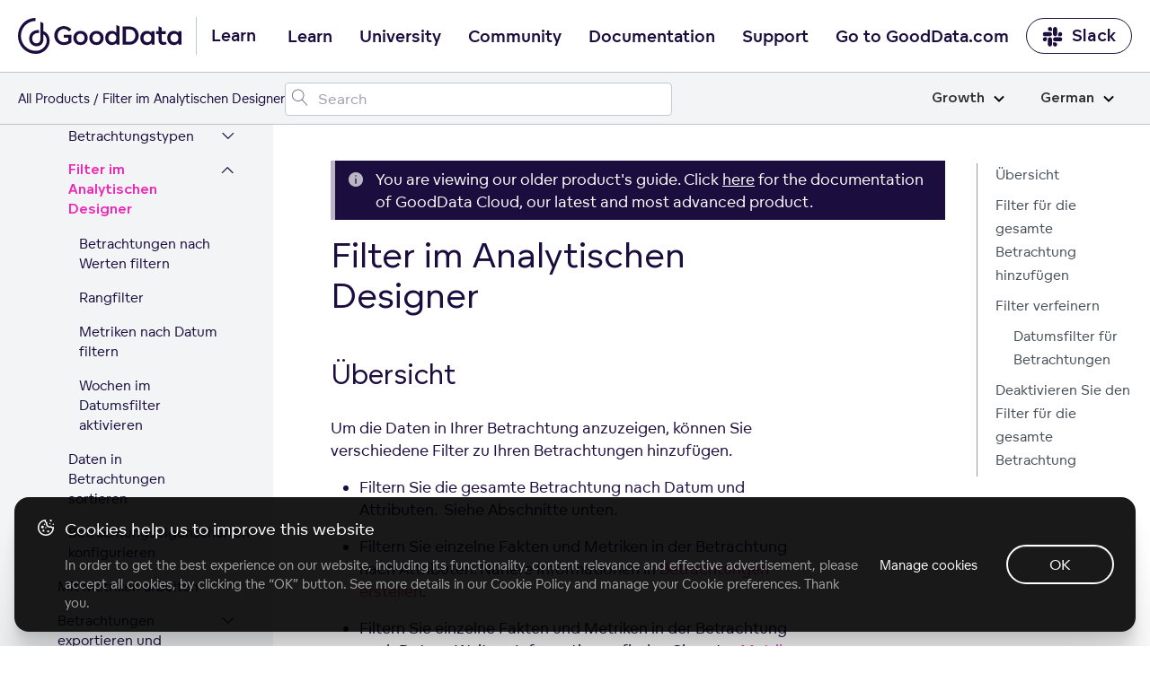

--- FILE ---
content_type: text/html; charset=UTF-8
request_url: https://help.gooddata.com/doc/growth/de/dashboards-and-insights/analytical-designer/visualize-your-data/filters-in-analytical-designer/
body_size: 31766
content:
<!doctype html><html lang=de class=no-js><head><meta charset=utf-8><meta name=viewport content="width=device-width,initial-scale=1,shrink-to-fit=no"><meta name=generator content="Hugo 0.81.0"><meta name=ROBOTS content="INDEX, FOLLOW"><link rel="shortcut icon" href=https://www.gooddata.com/favicon.ico><link rel=apple-touch-icon href=https://www.gooddata.com/apple-touch-icon.png sizes=180x180><title>Filter im Analytischen Designer
| GoodData Platform
Growth</title><meta name=description content="GoodData documentation"><meta property="og:title" content="Filter im Analytischen Designer"><meta property="og:description" content="GoodData documentation"><meta property="og:type" content="website"><meta property="og:url" content="/doc/growth/de/dashboards-and-insights/analytical-designer/visualize-your-data/filters-in-analytical-designer/"><meta property="og:image" content="/og/OG_doc.png"><meta property="og:site_name" content="GoodData Platform"><meta itemprop=name content="Filter im Analytischen Designer"><meta itemprop=description content="GoodData documentation"><meta name=twitter:card content="summary_large_image"><meta name=twitter:image content="/og/OG_doc.png"><meta name=twitter:title content="Filter im Analytischen Designer"><meta name=twitter:description content="GoodData documentation"><link rel=preload href=/scss/main.min.d1ddd87af27ce83152f24aa2e108cd6c01cb8d264da771226fcef6a622778cb1.css as=style><link href=/scss/main.min.d1ddd87af27ce83152f24aa2e108cd6c01cb8d264da771226fcef6a622778cb1.css rel=stylesheet integrity><link rel=stylesheet href=https://www.gooddata.com/learn-assets/css/Header.css><link rel=stylesheet href=https://www.gooddata.com/learn-assets/css/Footer.css><link rel=stylesheet type=text/css href="https://www.gooddata.com/learn-assets/css/CookiesBanner.css?v=1"><script>dataLayer=[]</script><script>(function(b,d,e,a,g){b[a]=b[a]||[],b[a].push({'gtm.start':(new Date).getTime(),event:'gtm.js'});var f=d.getElementsByTagName(e)[0],c=d.createElement(e),h=a!='dataLayer'?'&l='+a:'';c.async=!0,c.src='//www.googletagmanager.com/gtm.js?id='+g+h,f.parentNode.insertBefore(c,f)})(window,document,'script','dataLayer','GTM-5G49LK')</script><script src=https://code.jquery.com/jquery-3.5.1.min.js integrity="sha256-9/aliU8dGd2tb6OSsuzixeV4y/faTqgFtohetphbbj0=" crossorigin=anonymous></script><link rel=stylesheet href=/css/prism.css><meta name=addsearch-custom-field content="version=none"><link rel=canonical href=/doc/growth/de/dashboards-and-insights/analytical-designer/visualize-your-data/filters-in-analytical-designer/></head><body class="td-section docgrowth docs"><noscript><iframe src="//www.googletagmanager.com/ns.html?id=GTM-5G49LK" height=0 width=0 style=display:none;visibility:hidden></iframe></noscript><header><nav class="gd-docs-header-nav gd-docs-header-nav__first"><div class=gd-docs-header-nav__left><a class="gd-docs-header-nav__logo gd-header-nav__logo" href=/><svg width="182" height="40" viewBox="0 0 182 40" fill="none" xmlns="http://www.w3.org/2000/svg"><path d="M35.2037 25.0974C35.0897 20.1201 32.4034 16.1694 28.3023 14.6252V5.9625c-1.0356-.67706-2.1376-1.23682-3.288-1.66717V22.9319c0 3.6919-1.6745 5.3405-4.3655 5.3405-2.6198.0-4.8113-2.0239-4.8113-5.4084.0-3.7777 2.8787-6.0847 6.6481-6.0847C22.8347 16.7728 23.1902 16.7914 23.5393 16.8473v-3.298C23.1902 13.4878 22.841 13.4571 22.4856 13.4636c-5.5943.0-9.978 3.5074-9.978 9.4076.0 5.673 3.9562 8.6999 8.3644 8.6999 2.0894.0 3.8961-.726400000000002 5.143-1.9754 1.2462-1.2489 2.3008-3.052 2.3008-6.2205V18.2127c2.2762 1.1632 3.649 3.9807 3.6553 7.205C31.9593 31.4902 26.4489 36.622 19.9877 36.622 19.8373 36.622 19.7225 36.622 19.572 36.6155 15.14 36.6098 11.244 34.9726 8.08818 31.7426c-2.27064-2.3256-3.82399-5.2854-4.45024-8.5033-.62625-3.2243-.30719-6.5587.9271-9.5986C5.79379 10.6073 7.8768 8.01068 10.5504 6.18334 13.2241 4.356 16.368 3.38369 19.5831 3.38369V0c-2.5715.0-5.1184.516894-7.4912 1.51995C9.71912 2.523 7.55773 3.99927 5.73916 5.85168 2.06559 9.59857.0 14.6866.0 19.9907c0 5.3032 2.05926 10.3921 5.72649 14.1455C9.39373 37.8895 14.3736 40 19.5649 40H19.9806C21.5767 40 23.1664 39.7476 24.696 39.2615 24.7024 39.2615 24.7079 39.255 24.7143 39.255 26.9239 38.5537 28.9476 37.3597 30.6458 35.7605c2.9325-2.7689 4.5468-6.4293 4.5587-10.3242C35.2101 25.4234 35.2037 25.1038 35.2037 25.0974z" fill="#1c0d3f"/><path d="M40.4425 19.6372c0-5.5807 4.0235-10.07257 9.6724-10.50858C50.4079 9.10112 50.7008 9.10112 51.0206 9.10112 51.3136 9.10112 51.6334 9.10112 51.9002 9.12862 55.8169 9.42792 58.4018 11.633 59.3875 12.9669l-2.6111 2.1509c-1.1725-1.579-3.0109-2.777-5.755-2.8037-4.0496.0-6.8744 3.158-6.8744 7.2956.0 4.1651 2.824 7.3773 6.8744 7.3773C53.2066 26.9595 54.9119 26.3334 56.0837 25.4355v-3.539H50.8876V18.7927h8.686v8.2485c-1.6254 1.5515-4.4764 3.158-8.553 3.158C44.8658 30.1725 40.4425 25.4905 40.4425 19.6372zM116.479 29.7867V9.55978h6.901c2.452.0 4.584.3268 6.50200000000001 1.55152 2.798 1.7966 4.529 4.9546 4.529 8.5486.0 3.6207-1.732 6.7787-4.529 8.5753C127.964 29.4599 125.832 29.7867 123.38 29.7867h-6.901zm3.651-3.213h3.117C124.953 26.5737 126.391 26.4378 127.804 25.5116 129.589 24.3136 130.682 22.1085 130.682 19.6316 130.682 17.2089 129.589 15.0038 127.804 13.8058c-1.413-.9254-2.851-1.0888-4.583-1.0888H120.13V26.5737zM61.6257 22.2775c0-4.356 3.3838-7.895 7.99319999999999-7.895 4.6632.0 8.0201 3.539 8.0201 7.895s-3.3569 7.9217-8.0201 7.9217C64.9826 30.2 61.6257 26.661 61.6257 22.2775zM136.143 22.3269c0-4.356 2.904-7.895 7.35400000000001-7.895C145.895 14.4319 147.547 15.4665 148.453 16.6095H148.48L148.64 14.8671H151.971L151.998 29.8126H148.72L148.56 27.9343 148.507 27.9068C147.655 29.159 145.923 30.2478 143.551 30.2478 139.021 30.2494 136.143 26.6829 136.143 22.3269zM74.0683 22.3325c0-2.6953-1.7323-4.8462-4.4494-4.8462-2.66419999999999.0-4.4495 2.1509-4.4495 4.8462.0 2.6136 1.78530000000001 4.737 4.4495 4.737 2.7179.0 4.4494-2.1234 4.4494-4.737zM148.533 22.3269C148.533 19.6591 146.827 17.5357 144.109 17.5357c-2.61100000000002.0-4.423 2.1234-4.423 4.7912S141.498 27.1181 144.109 27.1181C146.828 27.1189 148.533 24.9947 148.533 22.3269zM157.485 27.8809C156.739 26.8738 156.526 25.6758 156.526 24.0968V17.89H153.808V14.8679H156.526V9.28717C156.633 9.31467 156.713 9.34136 156.819 9.39637 157.351 9.61397 157.911 9.83156 158.417 10.1042 158.977 10.4035 159.51 10.7028 160.043 11.0296v3.8383H164.546V17.89H160.043v5.9892C160.043 24.8596 160.176 25.6216 160.575 26.1118 160.948 26.6287 161.561 26.9288 162.334 26.9288 163.213 26.9288 163.906 26.6295 164.305 26.3302L165.611 28.8896C164.971 29.4065 163.559 30.0601 161.854 30.0601 160.07 30.0585 158.418 29.4057 157.485 27.8809zM79.3713 22.2775c0-4.356 3.35679999999999-7.895 7.9931-7.895 4.63629999999999.0 8.0201 3.539 8.0201 7.895S92.0007 30.1992 87.3644 30.1992C82.7012 30.2 79.3713 26.661 79.3713 22.2775zM91.8139 22.3325c0-2.6953-1.75840000000001-4.8462-4.4495-4.8462-2.691.0-4.4494 2.1509-4.4494 4.8462.0 2.6136 1.75839999999999 4.737 4.4494 4.737 2.69109999999999.0 4.4495-2.1234 4.4495-4.737zM166.145 22.3269c0-4.356 2.904-7.895 7.35399999999999-7.895C175.897 14.4319 177.549 15.4665 178.455 16.6095H178.482L178.642 14.8671H181.973L182 29.8126H178.722L178.562 27.9343 178.509 27.9068C177.657 29.159 175.925 30.2478 173.553 30.2478 169.023 30.2494 166.145 26.6829 166.145 22.3269zm12.39.0c0-2.6678-1.70499999999998-4.7912-4.423-4.7912-2.61099999999999.0-4.423 2.1234-4.423 4.7912S171.501 27.1181 174.112 27.1181C176.83 27.1189 178.535 24.9947 178.535 22.3269zM101.912 29.764C98.9013 28.7019 97.0899 25.7348 97.0899 22.2775c0-4.356 2.904-7.895 7.3541-7.895 2.398.0 4.05 1.0346 4.956 2.1776H109.427V7.78906l.506.19091C110.519 8.22507 111.079 8.47017 111.612 8.76947 112.064 9.01457 112.517 9.25967 112.944 9.55896V29.764H109.666L109.506 27.8857 109.453 27.8582C108.921 28.6202 108.068 29.328 106.948 29.764 106.229 30.0366 105.403 30.1992 104.497 30.1992 103.565 30.2 102.685 30.0366 101.912 29.764zM109.479 22.2775c0-2.6678-1.705-4.7912-4.423-4.7912-2.611.0-4.423 2.1234-4.423 4.7912s1.812 4.7912 4.423 4.7912C107.774 27.0695 109.479 24.9461 109.479 22.2775z" fill="#1c0d3f"/></svg></a><span class=gd-header-nav__logo-text>Learn</span></div><div class="gd-docs-header-nav__center gd-header"><input type=checkbox id=gd-header-mobile-menu-trigger-input name=gd-header-mobile-menu-trigger-input class="gd-header-mobile gd-header-mobile-menu-trigger-input">
<label for=gd-header-mobile-menu-trigger-input class="gd-header-mobile gd-header-mobile-menu-trigger"><span></span></label><ul class="gd-docs-header-nav__menu gd-header-links"><li class="gd-docs-header-nav__menuitem gd-header-link-item"><a href=https://www.gooddata.com/learn/ class="gd-docs-header-nav__menulink gd-header-link">Learn</a></li><li class="gd-docs-header-nav__menuitem gd-header-link-item"><a href=https://university.gooddata.com/ class="gd-docs-header-nav__menulink gd-header-link">University</a></li><li class="gd-docs-header-nav__menuitem gd-header-link-item"><a href=https://community.gooddata.com/ class="gd-docs-header-nav__menulink gd-header-link">Community</a></li><li class="gd-docs-header-nav__menuitem gd-header-link-item"><a href=/ class="gd-docs-header-nav__menulink gd-header-link">Documentation</a></li><li class="gd-docs-header-nav__menuitem gd-header-link-item"><a href=https://support.gooddata.com/hc/en-us class="gd-docs-header-nav__menulink gd-header-link">Support</a></li><li class="gd-docs-header-nav__menuitem gd-header-link-item"><a href=https://www.gooddata.com/ class="gd-docs-header-nav__menulink gd-header-link">Go to GoodData.com</a></li></ul></div><div class=gd-docs-header-nav__right><a href=https://www.gooddata.com/slack/ class="gd-docs-header-nav__cta gd-docs-header-nav__slack"><svg width="23" height="23" viewBox="0 0 23 23" fill="none" xmlns="http://www.w3.org/2000/svg"><g clip-path="url(#clip0_734_9543)"><path d="M5.20607 14.8044c0 1.2645-1.02203 2.2866-2.28657 2.2866S.632935 16.0689.632935 14.8044c0-1.2646 1.022025-2.2866 2.286565-2.2866H5.20607v2.2866zm1.14328.0c0-1.2646 1.02203-2.2866 2.28657-2.2866s2.28658 1.022 2.28658 2.2866v5.7164c0 1.2645-1.02204 2.2866-2.28658 2.2866s-2.28657-1.0221-2.28657-2.2866V14.8044z" fill="#1c0d3f"/><path d="M8.63566 5.62331c-1.26454.0-2.28656-1.02203-2.28656-2.28657s1.02202-2.28657 2.28656-2.28657c1.26455.0 2.28654 1.02203 2.28654 2.28657V5.62331H8.63566zm0 1.1606c1.26455.0 2.28654 1.02203 2.28654 2.28657.0 1.26452-1.02199 2.28652-2.28654 2.28652H2.90192c-1.26454.0-2.286564-1.022-2.286564-2.28652.0-1.26454 1.022024-2.28657 2.286564-2.28657H8.63566z" fill="#1c0d3f"/><path d="M17.8025 9.07048c0-1.26454 1.022-2.28657 2.2865-2.28657 1.2646.0 2.2866 1.02203 2.2866 2.28657.0 1.26452-1.022 2.28652-2.2866 2.28652H17.8025V9.07048zm-1.1433.0c0 1.26452-1.022 2.28652-2.2866 2.28652-1.2645.0-2.2865-1.022-2.2865-2.28652V3.33674c0-1.26454 1.022-2.28657 2.2865-2.28657 1.2646.0 2.2866 1.02203 2.2866 2.28657V9.07048z" fill="#1c0d3f"/><path d="M14.3726 18.2344c1.2646.0 2.2866 1.022 2.2866 2.2865.0 1.2646-1.022 2.2866-2.2866 2.2866-1.2645.0-2.2865-1.022-2.2865-2.2866V18.2344h2.2865zm0-1.1433c-1.2645.0-2.2865-1.022-2.2865-2.2866.0-1.2645 1.022-2.2866 2.2865-2.2866h5.7338c1.2645.0 2.2865 1.0221 2.2865 2.2866.0 1.2646-1.022 2.2866-2.2865 2.2866H14.3726z" fill="#1c0d3f"/></g><defs><clipPath id="clip0_734_9543"><rect width="21.9995" height="21.9995" fill="#fff" transform="translate(0.496216 0.946411)"/></clipPath></defs></svg>Slack</a></div></nav><nav class="gd-docs-header-nav gd-docs-header-nav__second"><div class=gd-docs-header-nav__left><ul class=gd-breadcrumb><li class=gd-breadcrumb-item><a href=https://www.gooddata.com/docs>All Products</a></li><li class=gd-breadcrumb-item>Filter im Analytischen Designer</li></ul></div><div class=gd-docs-header-nav__center><div id=adds-container class=gd-docs-header-nav__search></div></div><div class=gd-docs-header-nav__right></div><div class="gd-docs-dropdown gd-docs-edition-switch"><input type=checkbox id=gd-docs-edition-switch-trigger class=gd-docs-dropdown-trigger>
<label class=gd-docs-dropdown-button for=gd-docs-edition-switch-trigger>Growth<svg xmlns="http://www.w3.org/2000/svg" viewBox="0 0 12 8"><path d="m1 1.5 5 5 5-5" stroke="#000" stroke-width="2" fill="none" fill-rule="evenodd"/></svg></label><ul class=gd-docs-dropdown-list><li class=gd-docs-dropdown-list-item><a href=/doc/enterprise/de/dashboards-and-insights/analytical-designer/visualize-your-data/filters-in-analytical-designer/ class=gd-docs-dropdown-list-item-link>Enterprise</a></li><li class=gd-docs-dropdown-list-item><a href=/doc/growth/de/dashboards-and-insights/analytical-designer/visualize-your-data/filters-in-analytical-designer/ class=gd-docs-dropdown-list-item-link>Growth</a></li></ul></div><div class="gd-docs-dropdown gd-docs-language-switch"><input type=checkbox id=gd-docs-language-switch-trigger class=gd-docs-dropdown-trigger>
<label class=gd-docs-dropdown-button for=gd-docs-language-switch-trigger>German<svg xmlns="http://www.w3.org/2000/svg" viewBox="0 0 12 8"><path d="m1 1.5 5 5 5-5" stroke="#000" stroke-width="2" fill="none" fill-rule="evenodd"/></svg></label><ul class=gd-docs-dropdown-list><li class=gd-docs-dropdown-list-item><a href=/doc/growth/en/dashboards-and-insights/analytical-designer/visualize-your-data/filters-in-analytical-designer/ class=gd-docs-dropdown-list-item-link>English</a></li><li class=gd-docs-dropdown-list-item><a href=/doc/growth/fr/dashboards-and-insights/analytical-designer/visualize-your-data/filters-in-analytical-designer/ class=gd-docs-dropdown-list-item-link>French</a></li><li class=gd-docs-dropdown-list-item><a href=/doc/growth/de/dashboards-and-insights/analytical-designer/visualize-your-data/filters-in-analytical-designer/ class=gd-docs-dropdown-list-item-link>German</a></li><li class=gd-docs-dropdown-list-item><a href=/doc/growth/ja_jp/dashboards-and-insights/analytical-designer/visualize-your-data/filters-in-analytical-designer/ class=gd-docs-dropdown-list-item-link>Japanese (Japan)</a></li><li class=gd-docs-dropdown-list-item><a href=/doc/growth/pt_br/dashboards-and-insights/analytical-designer/visualize-your-data/filters-in-analytical-designer/ class=gd-docs-dropdown-list-item-link>Portuguese (Brazil)</a></li><li class=gd-docs-dropdown-list-item><a href=/doc/growth/es/dashboards-and-insights/analytical-designer/visualize-your-data/filters-in-analytical-designer/ class=gd-docs-dropdown-list-item-link>Spanish</a></li></ul></div></nav></header><div class="container-fluid td-outer"><div class=td-main><ul class=gd-breadcrumb><li class=gd-breadcrumb-item><a href=https://www.gooddata.com/docs>All Products</a></li><li class=gd-breadcrumb-item>Filter im Analytischen Designer</li></ul><div class="row flex-xl-nowrap"><div class="col-12 col-lg-4 col-xl-3 td-sidebar d-print-none"><input type=checkbox id=gd-docs-menu__mobile-trigger class=gd-docs-menu__mobile-trigger>
<label for=gd-docs-menu__mobile-trigger class=gd-docs-menu__mobile-icon></label><div class=gd-docs-menu__mobile-bg></div><nav class="gd-docs-menu init"><ul class="gd-docs-menu-section gd-docs-menu-section__root"><li class=gd-docs-menu-page><div class=gd-docs-menu-page__title><a href=/doc/growth/de/ class=gd-docs-menu-page__link>Home</a></div></li></ul><ul class=gd-docs-menu-section><li class=gd-docs-menu-page><input type=checkbox id=gd-docs-menu-page__doc_growth_de_find-documentation-for-your-gooddata-plan class=gd-docs-menu-page__toggle><div class=gd-docs-menu-page__title><a href=/doc/growth/de/find-documentation-for-your-gooddata-plan/ class=gd-docs-menu-page__link>Finden Sie Unterlagen zu Ihrem GoodData-Abonnement</a>
<label for=gd-docs-menu-page__doc_growth_de_find-documentation-for-your-gooddata-plan class=gd-docs-menu-page__chevron><svg width="21" height="25" fill="none" xmlns="http://www.w3.org/2000/svg"><path d="M4 15.4956c0 .0423.00635.0846.01904.127.01693.038.04232.074.07617.1079.06348.0634.13965.0952.22852.0952s.16504-.0318.22852-.0952l5.62405-5.6241 5.6176 5.6241c.0635.0634.1397.0952.2286.0952.0931.0.1713-.0318.2348-.0952.0635-.0635.0952-.1397.0952-.2285.0-.0931-.0317-.1714-.0952-.2349l-5.8525-5.8462c-.0635-.06348-.1397-.09522-.2285-.09522-.0889.0-.1651.03174-.22855.09522l-5.85254 5.8462c-.03385.0338-.05924.0719-.07617.1142-.01269.0381-.01904.0762-.01904.1143z" fill="#1c0d3f"/><path d="m4.01904 15.6226-.23945.0718.00456.0152.00644.0145.22845-.1015zm.07617.1079.17678-.1768-.17678.1768zm6.08109-5.6241.1768-.17663-.1767-.17698-.17691.17688.17681.17673zm5.6176 5.6241-.1768.1766 1e-4 1e-4.1767-.1767zm.4634-.4634.1768-.1768-1e-4-1e-4-.1767.1769zm-5.8525-5.8462-.1768.17678 1e-4 9e-5.1767-.17687zm-.45705.0.17665.17687 1e-4-9e-5-.17675-.17678zm-5.85254 5.8462-.17668-.1769-9e-5 1e-4.17677.1768zm-.07617.1142-.23212-.0928-.00272.0068-.00233.007.23717.079zm-.26904.1143c0 .0677.01021.1342.02959.1988l.47891-.1437c-.00601-.02-.0085-.0382-.0085-.0551h-.5zm.04059.2285c.0311.07.07548.1308.12785.1831l.35355-.3535c-.01534-.0154-.02174-.0265-.02449-.0327l-.45691.2031zm.12785.1831c.10982.1099.24937.1685.40529.1685v-.5c-.02181.0-.03461-.0049-.05174-.022l-.35355.3535zm.40529.1685c.15592.0.29547-.0586.40529-.1685l-.35355-.3535c-.01713.0171-.02993.022-.05174.022v.5zm.40529-.1685 5.62398-5.624-.35351-.35353-5.62402 5.62403.35355.3535zm5.27037-5.6241 5.61771 5.624.3537-.3533-5.6177-5.62403-.35371.35333zm5.61781 5.6241c.1098.1099.2493.1685.4053.1685v-.5c-.0218.0-.0347-.0049-.0518-.022l-.3535.3535zm.4053.1685c.1566.0.2993-.0562.4116-.1685l-.3536-.3535c-.0146.0147-.0285.022-.058.022v.5zm.4116-.1685c.1098-.1098.1684-.2493.1684-.4052h-.5c0 .0218-.0048.0346-.022.0517l.3536.3535zm.1684-.4052c0-.1567-.0561-.2994-.1684-.4117l-.3536.3536c.0147.0147.022.0285.022.0581h.5zm-.1685-.4118-5.8525-5.84617-.3534.35374 5.8525 5.84623.3534-.3538zm-5.8524-5.84608c-.1099-.10982-.2494-.16844-.4053-.16844v.5c.0218.0.0346.00487.0517.022l.3536-.35356zm-.4053-.16844c-.156.0-.2955.05862-.40532.16844l.35352.35356c.0172-.01713.03-.022.0518-.022v-.5zm-.40523.16835L3.91853 15.0902l.35337.3538 5.8525-5.84623-.35333-.35374zM3.91844 15.0903c-.05657.0566-.10138.1229-.13152.1982l.46424.1857c.00372-.0093.00969-.0192.02083-.0303l-.35355-.3536zm-.13657.212c-.02073.0622-.03187.1269-.03187.1933h.5c0-.0098.00155-.0212.00621-.0352l-.47434-.1581z" fill="#1c0d3f"/></svg></label></div><ul class=gd-docs-menu-section><li class=gd-docs-menu-page><div class=gd-docs-menu-page__title><a href=/doc/growth/de/find-documentation-for-your-gooddata-plan/gooddata-pricing-plans-add-ons/ class=gd-docs-menu-page__link>GoodData Abonnement Add-Ons</a></div></li></ul></li><li class=gd-docs-menu-page><input type=checkbox id=gd-docs-menu-page__doc_growth_de_how-to-get-started-with-gooddata class=gd-docs-menu-page__toggle><div class=gd-docs-menu-page__title><a href=/doc/growth/de/how-to-get-started-with-gooddata/ class=gd-docs-menu-page__link>Erste Schritte mit GoodData</a>
<label for=gd-docs-menu-page__doc_growth_de_how-to-get-started-with-gooddata class=gd-docs-menu-page__chevron><svg width="21" height="25" fill="none" xmlns="http://www.w3.org/2000/svg"><path d="M4 15.4956c0 .0423.00635.0846.01904.127.01693.038.04232.074.07617.1079.06348.0634.13965.0952.22852.0952s.16504-.0318.22852-.0952l5.62405-5.6241 5.6176 5.6241c.0635.0634.1397.0952.2286.0952.0931.0.1713-.0318.2348-.0952.0635-.0635.0952-.1397.0952-.2285.0-.0931-.0317-.1714-.0952-.2349l-5.8525-5.8462c-.0635-.06348-.1397-.09522-.2285-.09522-.0889.0-.1651.03174-.22855.09522l-5.85254 5.8462c-.03385.0338-.05924.0719-.07617.1142-.01269.0381-.01904.0762-.01904.1143z" fill="#1c0d3f"/><path d="m4.01904 15.6226-.23945.0718.00456.0152.00644.0145.22845-.1015zm.07617.1079.17678-.1768-.17678.1768zm6.08109-5.6241.1768-.17663-.1767-.17698-.17691.17688.17681.17673zm5.6176 5.6241-.1768.1766 1e-4 1e-4.1767-.1767zm.4634-.4634.1768-.1768-1e-4-1e-4-.1767.1769zm-5.8525-5.8462-.1768.17678 1e-4 9e-5.1767-.17687zm-.45705.0.17665.17687 1e-4-9e-5-.17675-.17678zm-5.85254 5.8462-.17668-.1769-9e-5 1e-4.17677.1768zm-.07617.1142-.23212-.0928-.00272.0068-.00233.007.23717.079zm-.26904.1143c0 .0677.01021.1342.02959.1988l.47891-.1437c-.00601-.02-.0085-.0382-.0085-.0551h-.5zm.04059.2285c.0311.07.07548.1308.12785.1831l.35355-.3535c-.01534-.0154-.02174-.0265-.02449-.0327l-.45691.2031zm.12785.1831c.10982.1099.24937.1685.40529.1685v-.5c-.02181.0-.03461-.0049-.05174-.022l-.35355.3535zm.40529.1685c.15592.0.29547-.0586.40529-.1685l-.35355-.3535c-.01713.0171-.02993.022-.05174.022v.5zm.40529-.1685 5.62398-5.624-.35351-.35353-5.62402 5.62403.35355.3535zm5.27037-5.6241 5.61771 5.624.3537-.3533-5.6177-5.62403-.35371.35333zm5.61781 5.6241c.1098.1099.2493.1685.4053.1685v-.5c-.0218.0-.0347-.0049-.0518-.022l-.3535.3535zm.4053.1685c.1566.0.2993-.0562.4116-.1685l-.3536-.3535c-.0146.0147-.0285.022-.058.022v.5zm.4116-.1685c.1098-.1098.1684-.2493.1684-.4052h-.5c0 .0218-.0048.0346-.022.0517l.3536.3535zm.1684-.4052c0-.1567-.0561-.2994-.1684-.4117l-.3536.3536c.0147.0147.022.0285.022.0581h.5zm-.1685-.4118-5.8525-5.84617-.3534.35374 5.8525 5.84623.3534-.3538zm-5.8524-5.84608c-.1099-.10982-.2494-.16844-.4053-.16844v.5c.0218.0.0346.00487.0517.022l.3536-.35356zm-.4053-.16844c-.156.0-.2955.05862-.40532.16844l.35352.35356c.0172-.01713.03-.022.0518-.022v-.5zm-.40523.16835L3.91853 15.0902l.35337.3538 5.8525-5.84623-.35333-.35374zM3.91844 15.0903c-.05657.0566-.10138.1229-.13152.1982l.46424.1857c.00372-.0093.00969-.0192.02083-.0303l-.35355-.3536zm-.13657.212c-.02073.0622-.03187.1269-.03187.1933h.5c0-.0098.00155-.0212.00621-.0352l-.47434-.1581z" fill="#1c0d3f"/></svg></label></div><ul class=gd-docs-menu-section><li class=gd-docs-menu-page><div class=gd-docs-menu-page__title><a href=/doc/growth/de/how-to-get-started-with-gooddata/system-requirements-and-supported-browsers/ class=gd-docs-menu-page__link>Systemanforderungen und unterstützte Browser</a></div></li><li class=gd-docs-menu-page><input type=checkbox id=gd-docs-menu-page__doc_growth_de_how-to-get-started-with-gooddata_learn-the-platform-essentials class=gd-docs-menu-page__toggle><div class=gd-docs-menu-page__title><a href=/doc/growth/de/how-to-get-started-with-gooddata/learn-the-platform-essentials/ class=gd-docs-menu-page__link>Learn the Platform Essentials</a>
<label for=gd-docs-menu-page__doc_growth_de_how-to-get-started-with-gooddata_learn-the-platform-essentials class=gd-docs-menu-page__chevron><svg width="21" height="25" fill="none" xmlns="http://www.w3.org/2000/svg"><path d="M4 15.4956c0 .0423.00635.0846.01904.127.01693.038.04232.074.07617.1079.06348.0634.13965.0952.22852.0952s.16504-.0318.22852-.0952l5.62405-5.6241 5.6176 5.6241c.0635.0634.1397.0952.2286.0952.0931.0.1713-.0318.2348-.0952.0635-.0635.0952-.1397.0952-.2285.0-.0931-.0317-.1714-.0952-.2349l-5.8525-5.8462c-.0635-.06348-.1397-.09522-.2285-.09522-.0889.0-.1651.03174-.22855.09522l-5.85254 5.8462c-.03385.0338-.05924.0719-.07617.1142-.01269.0381-.01904.0762-.01904.1143z" fill="#1c0d3f"/><path d="m4.01904 15.6226-.23945.0718.00456.0152.00644.0145.22845-.1015zm.07617.1079.17678-.1768-.17678.1768zm6.08109-5.6241.1768-.17663-.1767-.17698-.17691.17688.17681.17673zm5.6176 5.6241-.1768.1766 1e-4 1e-4.1767-.1767zm.4634-.4634.1768-.1768-1e-4-1e-4-.1767.1769zm-5.8525-5.8462-.1768.17678 1e-4 9e-5.1767-.17687zm-.45705.0.17665.17687 1e-4-9e-5-.17675-.17678zm-5.85254 5.8462-.17668-.1769-9e-5 1e-4.17677.1768zm-.07617.1142-.23212-.0928-.00272.0068-.00233.007.23717.079zm-.26904.1143c0 .0677.01021.1342.02959.1988l.47891-.1437c-.00601-.02-.0085-.0382-.0085-.0551h-.5zm.04059.2285c.0311.07.07548.1308.12785.1831l.35355-.3535c-.01534-.0154-.02174-.0265-.02449-.0327l-.45691.2031zm.12785.1831c.10982.1099.24937.1685.40529.1685v-.5c-.02181.0-.03461-.0049-.05174-.022l-.35355.3535zm.40529.1685c.15592.0.29547-.0586.40529-.1685l-.35355-.3535c-.01713.0171-.02993.022-.05174.022v.5zm.40529-.1685 5.62398-5.624-.35351-.35353-5.62402 5.62403.35355.3535zm5.27037-5.6241 5.61771 5.624.3537-.3533-5.6177-5.62403-.35371.35333zm5.61781 5.6241c.1098.1099.2493.1685.4053.1685v-.5c-.0218.0-.0347-.0049-.0518-.022l-.3535.3535zm.4053.1685c.1566.0.2993-.0562.4116-.1685l-.3536-.3535c-.0146.0147-.0285.022-.058.022v.5zm.4116-.1685c.1098-.1098.1684-.2493.1684-.4052h-.5c0 .0218-.0048.0346-.022.0517l.3536.3535zm.1684-.4052c0-.1567-.0561-.2994-.1684-.4117l-.3536.3536c.0147.0147.022.0285.022.0581h.5zm-.1685-.4118-5.8525-5.84617-.3534.35374 5.8525 5.84623.3534-.3538zm-5.8524-5.84608c-.1099-.10982-.2494-.16844-.4053-.16844v.5c.0218.0.0346.00487.0517.022l.3536-.35356zm-.4053-.16844c-.156.0-.2955.05862-.40532.16844l.35352.35356c.0172-.01713.03-.022.0518-.022v-.5zm-.40523.16835L3.91853 15.0902l.35337.3538 5.8525-5.84623-.35333-.35374zM3.91844 15.0903c-.05657.0566-.10138.1229-.13152.1982l.46424.1857c.00372-.0093.00969-.0192.02083-.0303l-.35355-.3536zm-.13657.212c-.02073.0622-.03187.1269-.03187.1933h.5c0-.0098.00155-.0212.00621-.0352l-.47434-.1581z" fill="#1c0d3f"/></svg></label></div><ul class=gd-docs-menu-section><li class=gd-docs-menu-page><div class=gd-docs-menu-page__title><a href=/doc/growth/de/how-to-get-started-with-gooddata/learn-the-platform-essentials/gooddata-portal/ class=gd-docs-menu-page__link>GoodData-Portal</a></div></li><li class=gd-docs-menu-page><div class=gd-docs-menu-page__title><a href=/doc/growth/de/how-to-get-started-with-gooddata/learn-the-platform-essentials/essential-terms-and-concepts/ class=gd-docs-menu-page__link>Essential Terms and Concepts</a></div></li></ul></li><li class=gd-docs-menu-page><input type=checkbox id=gd-docs-menu-page__doc_growth_de_how-to-get-started-with-gooddata_work-with-workspaces class=gd-docs-menu-page__toggle><div class=gd-docs-menu-page__title><a href=/doc/growth/de/how-to-get-started-with-gooddata/work-with-workspaces/ class=gd-docs-menu-page__link>Work with Workspaces</a>
<label for=gd-docs-menu-page__doc_growth_de_how-to-get-started-with-gooddata_work-with-workspaces class=gd-docs-menu-page__chevron><svg width="21" height="25" fill="none" xmlns="http://www.w3.org/2000/svg"><path d="M4 15.4956c0 .0423.00635.0846.01904.127.01693.038.04232.074.07617.1079.06348.0634.13965.0952.22852.0952s.16504-.0318.22852-.0952l5.62405-5.6241 5.6176 5.6241c.0635.0634.1397.0952.2286.0952.0931.0.1713-.0318.2348-.0952.0635-.0635.0952-.1397.0952-.2285.0-.0931-.0317-.1714-.0952-.2349l-5.8525-5.8462c-.0635-.06348-.1397-.09522-.2285-.09522-.0889.0-.1651.03174-.22855.09522l-5.85254 5.8462c-.03385.0338-.05924.0719-.07617.1142-.01269.0381-.01904.0762-.01904.1143z" fill="#1c0d3f"/><path d="m4.01904 15.6226-.23945.0718.00456.0152.00644.0145.22845-.1015zm.07617.1079.17678-.1768-.17678.1768zm6.08109-5.6241.1768-.17663-.1767-.17698-.17691.17688.17681.17673zm5.6176 5.6241-.1768.1766 1e-4 1e-4.1767-.1767zm.4634-.4634.1768-.1768-1e-4-1e-4-.1767.1769zm-5.8525-5.8462-.1768.17678 1e-4 9e-5.1767-.17687zm-.45705.0.17665.17687 1e-4-9e-5-.17675-.17678zm-5.85254 5.8462-.17668-.1769-9e-5 1e-4.17677.1768zm-.07617.1142-.23212-.0928-.00272.0068-.00233.007.23717.079zm-.26904.1143c0 .0677.01021.1342.02959.1988l.47891-.1437c-.00601-.02-.0085-.0382-.0085-.0551h-.5zm.04059.2285c.0311.07.07548.1308.12785.1831l.35355-.3535c-.01534-.0154-.02174-.0265-.02449-.0327l-.45691.2031zm.12785.1831c.10982.1099.24937.1685.40529.1685v-.5c-.02181.0-.03461-.0049-.05174-.022l-.35355.3535zm.40529.1685c.15592.0.29547-.0586.40529-.1685l-.35355-.3535c-.01713.0171-.02993.022-.05174.022v.5zm.40529-.1685 5.62398-5.624-.35351-.35353-5.62402 5.62403.35355.3535zm5.27037-5.6241 5.61771 5.624.3537-.3533-5.6177-5.62403-.35371.35333zm5.61781 5.6241c.1098.1099.2493.1685.4053.1685v-.5c-.0218.0-.0347-.0049-.0518-.022l-.3535.3535zm.4053.1685c.1566.0.2993-.0562.4116-.1685l-.3536-.3535c-.0146.0147-.0285.022-.058.022v.5zm.4116-.1685c.1098-.1098.1684-.2493.1684-.4052h-.5c0 .0218-.0048.0346-.022.0517l.3536.3535zm.1684-.4052c0-.1567-.0561-.2994-.1684-.4117l-.3536.3536c.0147.0147.022.0285.022.0581h.5zm-.1685-.4118-5.8525-5.84617-.3534.35374 5.8525 5.84623.3534-.3538zm-5.8524-5.84608c-.1099-.10982-.2494-.16844-.4053-.16844v.5c.0218.0.0346.00487.0517.022l.3536-.35356zm-.4053-.16844c-.156.0-.2955.05862-.40532.16844l.35352.35356c.0172-.01713.03-.022.0518-.022v-.5zm-.40523.16835L3.91853 15.0902l.35337.3538 5.8525-5.84623-.35333-.35374zM3.91844 15.0903c-.05657.0566-.10138.1229-.13152.1982l.46424.1857c.00372-.0093.00969-.0192.02083-.0303l-.35355-.3536zm-.13657.212c-.02073.0622-.03187.1269-.03187.1933h.5c0-.0098.00155-.0212.00621-.0352l-.47434-.1581z" fill="#1c0d3f"/></svg></label></div><ul class=gd-docs-menu-section><li class=gd-docs-menu-page><div class=gd-docs-menu-page__title><a href=/doc/growth/de/how-to-get-started-with-gooddata/work-with-workspaces/gooddata-demo-workspace/ class=gd-docs-menu-page__link>GoodData Demo Workspace</a></div></li><li class=gd-docs-menu-page><div class=gd-docs-menu-page__title><a href=/doc/growth/de/how-to-get-started-with-gooddata/work-with-workspaces/create-workspaces/ class=gd-docs-menu-page__link>Create Workspaces</a></div></li></ul></li><li class=gd-docs-menu-page><input type=checkbox id=gd-docs-menu-page__doc_growth_de_how-to-get-started-with-gooddata_load-data class=gd-docs-menu-page__toggle><div class=gd-docs-menu-page__title><a href=/doc/growth/de/how-to-get-started-with-gooddata/load-data/ class=gd-docs-menu-page__link>Load Data</a>
<label for=gd-docs-menu-page__doc_growth_de_how-to-get-started-with-gooddata_load-data class=gd-docs-menu-page__chevron><svg width="21" height="25" fill="none" xmlns="http://www.w3.org/2000/svg"><path d="M4 15.4956c0 .0423.00635.0846.01904.127.01693.038.04232.074.07617.1079.06348.0634.13965.0952.22852.0952s.16504-.0318.22852-.0952l5.62405-5.6241 5.6176 5.6241c.0635.0634.1397.0952.2286.0952.0931.0.1713-.0318.2348-.0952.0635-.0635.0952-.1397.0952-.2285.0-.0931-.0317-.1714-.0952-.2349l-5.8525-5.8462c-.0635-.06348-.1397-.09522-.2285-.09522-.0889.0-.1651.03174-.22855.09522l-5.85254 5.8462c-.03385.0338-.05924.0719-.07617.1142-.01269.0381-.01904.0762-.01904.1143z" fill="#1c0d3f"/><path d="m4.01904 15.6226-.23945.0718.00456.0152.00644.0145.22845-.1015zm.07617.1079.17678-.1768-.17678.1768zm6.08109-5.6241.1768-.17663-.1767-.17698-.17691.17688.17681.17673zm5.6176 5.6241-.1768.1766 1e-4 1e-4.1767-.1767zm.4634-.4634.1768-.1768-1e-4-1e-4-.1767.1769zm-5.8525-5.8462-.1768.17678 1e-4 9e-5.1767-.17687zm-.45705.0.17665.17687 1e-4-9e-5-.17675-.17678zm-5.85254 5.8462-.17668-.1769-9e-5 1e-4.17677.1768zm-.07617.1142-.23212-.0928-.00272.0068-.00233.007.23717.079zm-.26904.1143c0 .0677.01021.1342.02959.1988l.47891-.1437c-.00601-.02-.0085-.0382-.0085-.0551h-.5zm.04059.2285c.0311.07.07548.1308.12785.1831l.35355-.3535c-.01534-.0154-.02174-.0265-.02449-.0327l-.45691.2031zm.12785.1831c.10982.1099.24937.1685.40529.1685v-.5c-.02181.0-.03461-.0049-.05174-.022l-.35355.3535zm.40529.1685c.15592.0.29547-.0586.40529-.1685l-.35355-.3535c-.01713.0171-.02993.022-.05174.022v.5zm.40529-.1685 5.62398-5.624-.35351-.35353-5.62402 5.62403.35355.3535zm5.27037-5.6241 5.61771 5.624.3537-.3533-5.6177-5.62403-.35371.35333zm5.61781 5.6241c.1098.1099.2493.1685.4053.1685v-.5c-.0218.0-.0347-.0049-.0518-.022l-.3535.3535zm.4053.1685c.1566.0.2993-.0562.4116-.1685l-.3536-.3535c-.0146.0147-.0285.022-.058.022v.5zm.4116-.1685c.1098-.1098.1684-.2493.1684-.4052h-.5c0 .0218-.0048.0346-.022.0517l.3536.3535zm.1684-.4052c0-.1567-.0561-.2994-.1684-.4117l-.3536.3536c.0147.0147.022.0285.022.0581h.5zm-.1685-.4118-5.8525-5.84617-.3534.35374 5.8525 5.84623.3534-.3538zm-5.8524-5.84608c-.1099-.10982-.2494-.16844-.4053-.16844v.5c.0218.0.0346.00487.0517.022l.3536-.35356zm-.4053-.16844c-.156.0-.2955.05862-.40532.16844l.35352.35356c.0172-.01713.03-.022.0518-.022v-.5zm-.40523.16835L3.91853 15.0902l.35337.3538 5.8525-5.84623-.35333-.35374zM3.91844 15.0903c-.05657.0566-.10138.1229-.13152.1982l.46424.1857c.00372-.0093.00969-.0192.02083-.0303l-.35355-.3536zm-.13657.212c-.02073.0622-.03187.1269-.03187.1933h.5c0-.0098.00155-.0212.00621-.0352l-.47434-.1581z" fill="#1c0d3f"/></svg></label></div><ul class=gd-docs-menu-section><li class=gd-docs-menu-page><div class=gd-docs-menu-page__title><a href=/doc/growth/de/how-to-get-started-with-gooddata/load-data/import-csv-files-into-a-gooddata-workspace/ class=gd-docs-menu-page__link>Import CSV Files into a GoodData Workspace</a></div></li><li class=gd-docs-menu-page><input type=checkbox id=gd-docs-menu-page__doc_growth_de_how-to-get-started-with-gooddata_load-data_integrate-a-data-source-into-a-gooddata-workspace class=gd-docs-menu-page__toggle><div class=gd-docs-menu-page__title><a href=/doc/growth/de/how-to-get-started-with-gooddata/load-data/integrate-a-data-source-into-a-gooddata-workspace/ class=gd-docs-menu-page__link>Integrate a Data Source into a GoodData Workspace</a>
<label for=gd-docs-menu-page__doc_growth_de_how-to-get-started-with-gooddata_load-data_integrate-a-data-source-into-a-gooddata-workspace class=gd-docs-menu-page__chevron><svg width="21" height="25" fill="none" xmlns="http://www.w3.org/2000/svg"><path d="M4 15.4956c0 .0423.00635.0846.01904.127.01693.038.04232.074.07617.1079.06348.0634.13965.0952.22852.0952s.16504-.0318.22852-.0952l5.62405-5.6241 5.6176 5.6241c.0635.0634.1397.0952.2286.0952.0931.0.1713-.0318.2348-.0952.0635-.0635.0952-.1397.0952-.2285.0-.0931-.0317-.1714-.0952-.2349l-5.8525-5.8462c-.0635-.06348-.1397-.09522-.2285-.09522-.0889.0-.1651.03174-.22855.09522l-5.85254 5.8462c-.03385.0338-.05924.0719-.07617.1142-.01269.0381-.01904.0762-.01904.1143z" fill="#1c0d3f"/><path d="m4.01904 15.6226-.23945.0718.00456.0152.00644.0145.22845-.1015zm.07617.1079.17678-.1768-.17678.1768zm6.08109-5.6241.1768-.17663-.1767-.17698-.17691.17688.17681.17673zm5.6176 5.6241-.1768.1766 1e-4 1e-4.1767-.1767zm.4634-.4634.1768-.1768-1e-4-1e-4-.1767.1769zm-5.8525-5.8462-.1768.17678 1e-4 9e-5.1767-.17687zm-.45705.0.17665.17687 1e-4-9e-5-.17675-.17678zm-5.85254 5.8462-.17668-.1769-9e-5 1e-4.17677.1768zm-.07617.1142-.23212-.0928-.00272.0068-.00233.007.23717.079zm-.26904.1143c0 .0677.01021.1342.02959.1988l.47891-.1437c-.00601-.02-.0085-.0382-.0085-.0551h-.5zm.04059.2285c.0311.07.07548.1308.12785.1831l.35355-.3535c-.01534-.0154-.02174-.0265-.02449-.0327l-.45691.2031zm.12785.1831c.10982.1099.24937.1685.40529.1685v-.5c-.02181.0-.03461-.0049-.05174-.022l-.35355.3535zm.40529.1685c.15592.0.29547-.0586.40529-.1685l-.35355-.3535c-.01713.0171-.02993.022-.05174.022v.5zm.40529-.1685 5.62398-5.624-.35351-.35353-5.62402 5.62403.35355.3535zm5.27037-5.6241 5.61771 5.624.3537-.3533-5.6177-5.62403-.35371.35333zm5.61781 5.6241c.1098.1099.2493.1685.4053.1685v-.5c-.0218.0-.0347-.0049-.0518-.022l-.3535.3535zm.4053.1685c.1566.0.2993-.0562.4116-.1685l-.3536-.3535c-.0146.0147-.0285.022-.058.022v.5zm.4116-.1685c.1098-.1098.1684-.2493.1684-.4052h-.5c0 .0218-.0048.0346-.022.0517l.3536.3535zm.1684-.4052c0-.1567-.0561-.2994-.1684-.4117l-.3536.3536c.0147.0147.022.0285.022.0581h.5zm-.1685-.4118-5.8525-5.84617-.3534.35374 5.8525 5.84623.3534-.3538zm-5.8524-5.84608c-.1099-.10982-.2494-.16844-.4053-.16844v.5c.0218.0.0346.00487.0517.022l.3536-.35356zm-.4053-.16844c-.156.0-.2955.05862-.40532.16844l.35352.35356c.0172-.01713.03-.022.0518-.022v-.5zm-.40523.16835L3.91853 15.0902l.35337.3538 5.8525-5.84623-.35333-.35374zM3.91844 15.0903c-.05657.0566-.10138.1229-.13152.1982l.46424.1857c.00372-.0093.00969-.0192.02083-.0303l-.35355-.3536zm-.13657.212c-.02073.0622-.03187.1269-.03187.1933h.5c0-.0098.00155-.0212.00621-.0352l-.47434-.1581z" fill="#1c0d3f"/></svg></label></div><ul class=gd-docs-menu-section><li class=gd-docs-menu-page><input type=checkbox id=gd-docs-menu-page__doc_growth_de_how-to-get-started-with-gooddata_load-data_integrate-a-data-source-into-a-gooddata-workspace_integrate-a-data-source-for-a-data-warehouse class=gd-docs-menu-page__toggle><div class=gd-docs-menu-page__title><a href=/doc/growth/de/how-to-get-started-with-gooddata/load-data/integrate-a-data-source-into-a-gooddata-workspace/integrate-a-data-source-for-a-data-warehouse/ class=gd-docs-menu-page__link>Integrate a Data Source for a Data Warehouse</a>
<label for=gd-docs-menu-page__doc_growth_de_how-to-get-started-with-gooddata_load-data_integrate-a-data-source-into-a-gooddata-workspace_integrate-a-data-source-for-a-data-warehouse class=gd-docs-menu-page__chevron><svg width="21" height="25" fill="none" xmlns="http://www.w3.org/2000/svg"><path d="M4 15.4956c0 .0423.00635.0846.01904.127.01693.038.04232.074.07617.1079.06348.0634.13965.0952.22852.0952s.16504-.0318.22852-.0952l5.62405-5.6241 5.6176 5.6241c.0635.0634.1397.0952.2286.0952.0931.0.1713-.0318.2348-.0952.0635-.0635.0952-.1397.0952-.2285.0-.0931-.0317-.1714-.0952-.2349l-5.8525-5.8462c-.0635-.06348-.1397-.09522-.2285-.09522-.0889.0-.1651.03174-.22855.09522l-5.85254 5.8462c-.03385.0338-.05924.0719-.07617.1142-.01269.0381-.01904.0762-.01904.1143z" fill="#1c0d3f"/><path d="m4.01904 15.6226-.23945.0718.00456.0152.00644.0145.22845-.1015zm.07617.1079.17678-.1768-.17678.1768zm6.08109-5.6241.1768-.17663-.1767-.17698-.17691.17688.17681.17673zm5.6176 5.6241-.1768.1766 1e-4 1e-4.1767-.1767zm.4634-.4634.1768-.1768-1e-4-1e-4-.1767.1769zm-5.8525-5.8462-.1768.17678 1e-4 9e-5.1767-.17687zm-.45705.0.17665.17687 1e-4-9e-5-.17675-.17678zm-5.85254 5.8462-.17668-.1769-9e-5 1e-4.17677.1768zm-.07617.1142-.23212-.0928-.00272.0068-.00233.007.23717.079zm-.26904.1143c0 .0677.01021.1342.02959.1988l.47891-.1437c-.00601-.02-.0085-.0382-.0085-.0551h-.5zm.04059.2285c.0311.07.07548.1308.12785.1831l.35355-.3535c-.01534-.0154-.02174-.0265-.02449-.0327l-.45691.2031zm.12785.1831c.10982.1099.24937.1685.40529.1685v-.5c-.02181.0-.03461-.0049-.05174-.022l-.35355.3535zm.40529.1685c.15592.0.29547-.0586.40529-.1685l-.35355-.3535c-.01713.0171-.02993.022-.05174.022v.5zm.40529-.1685 5.62398-5.624-.35351-.35353-5.62402 5.62403.35355.3535zm5.27037-5.6241 5.61771 5.624.3537-.3533-5.6177-5.62403-.35371.35333zm5.61781 5.6241c.1098.1099.2493.1685.4053.1685v-.5c-.0218.0-.0347-.0049-.0518-.022l-.3535.3535zm.4053.1685c.1566.0.2993-.0562.4116-.1685l-.3536-.3535c-.0146.0147-.0285.022-.058.022v.5zm.4116-.1685c.1098-.1098.1684-.2493.1684-.4052h-.5c0 .0218-.0048.0346-.022.0517l.3536.3535zm.1684-.4052c0-.1567-.0561-.2994-.1684-.4117l-.3536.3536c.0147.0147.022.0285.022.0581h.5zm-.1685-.4118-5.8525-5.84617-.3534.35374 5.8525 5.84623.3534-.3538zm-5.8524-5.84608c-.1099-.10982-.2494-.16844-.4053-.16844v.5c.0218.0.0346.00487.0517.022l.3536-.35356zm-.4053-.16844c-.156.0-.2955.05862-.40532.16844l.35352.35356c.0172-.01713.03-.022.0518-.022v-.5zm-.40523.16835L3.91853 15.0902l.35337.3538 5.8525-5.84623-.35333-.35374zM3.91844 15.0903c-.05657.0566-.10138.1229-.13152.1982l.46424.1857c.00372-.0093.00969-.0192.02083-.0303l-.35355-.3536zm-.13657.212c-.02073.0622-.03187.1269-.03187.1933h.5c0-.0098.00155-.0212.00621-.0352l-.47434-.1581z" fill="#1c0d3f"/></svg></label></div><ul class=gd-docs-menu-section><li class=gd-docs-menu-page><div class=gd-docs-menu-page__title><a href=/doc/growth/de/how-to-get-started-with-gooddata/load-data/integrate-a-data-source-into-a-gooddata-workspace/integrate-a-data-source-for-a-data-warehouse/import-sample-data-to-your-data-source/ class=gd-docs-menu-page__link>Import Sample Data to Your Data Source</a></div></li></ul></li><li class=gd-docs-menu-page><div class=gd-docs-menu-page__title><a href=/doc/growth/de/how-to-get-started-with-gooddata/load-data/integrate-a-data-source-into-a-gooddata-workspace/integrate-a-data-source-for-an-object-file-storage/ class=gd-docs-menu-page__link>Integrate a Data Source for an Object File Storage</a></div></li></ul></li><li class=gd-docs-menu-page><div class=gd-docs-menu-page__title><a href=/doc/growth/de/how-to-get-started-with-gooddata/load-data/create-a-relationship-between-datasets/ class=gd-docs-menu-page__link>Create a Relationship between Datasets</a></div></li><li class=gd-docs-menu-page><div class=gd-docs-menu-page__title><a href=/doc/growth/de/how-to-get-started-with-gooddata/load-data/publish-your-logical-data-model/ class=gd-docs-menu-page__link>Publish your Logical Data Model</a></div></li><li class=gd-docs-menu-page><div class=gd-docs-menu-page__title><a href=/doc/growth/de/how-to-get-started-with-gooddata/load-data/load-data-from-a-data-source-to-a-gooddata-workspace/ class=gd-docs-menu-page__link>Load Data from a Data Source to a GoodData Workspace</a></div></li></ul></li><li class=gd-docs-menu-page><input type=checkbox id=gd-docs-menu-page__doc_growth_de_how-to-get-started-with-gooddata_create-metrics class=gd-docs-menu-page__toggle><div class=gd-docs-menu-page__title><a href=/doc/growth/de/how-to-get-started-with-gooddata/create-metrics/ class=gd-docs-menu-page__link>Create Metrics</a>
<label for=gd-docs-menu-page__doc_growth_de_how-to-get-started-with-gooddata_create-metrics class=gd-docs-menu-page__chevron><svg width="21" height="25" fill="none" xmlns="http://www.w3.org/2000/svg"><path d="M4 15.4956c0 .0423.00635.0846.01904.127.01693.038.04232.074.07617.1079.06348.0634.13965.0952.22852.0952s.16504-.0318.22852-.0952l5.62405-5.6241 5.6176 5.6241c.0635.0634.1397.0952.2286.0952.0931.0.1713-.0318.2348-.0952.0635-.0635.0952-.1397.0952-.2285.0-.0931-.0317-.1714-.0952-.2349l-5.8525-5.8462c-.0635-.06348-.1397-.09522-.2285-.09522-.0889.0-.1651.03174-.22855.09522l-5.85254 5.8462c-.03385.0338-.05924.0719-.07617.1142-.01269.0381-.01904.0762-.01904.1143z" fill="#1c0d3f"/><path d="m4.01904 15.6226-.23945.0718.00456.0152.00644.0145.22845-.1015zm.07617.1079.17678-.1768-.17678.1768zm6.08109-5.6241.1768-.17663-.1767-.17698-.17691.17688.17681.17673zm5.6176 5.6241-.1768.1766 1e-4 1e-4.1767-.1767zm.4634-.4634.1768-.1768-1e-4-1e-4-.1767.1769zm-5.8525-5.8462-.1768.17678 1e-4 9e-5.1767-.17687zm-.45705.0.17665.17687 1e-4-9e-5-.17675-.17678zm-5.85254 5.8462-.17668-.1769-9e-5 1e-4.17677.1768zm-.07617.1142-.23212-.0928-.00272.0068-.00233.007.23717.079zm-.26904.1143c0 .0677.01021.1342.02959.1988l.47891-.1437c-.00601-.02-.0085-.0382-.0085-.0551h-.5zm.04059.2285c.0311.07.07548.1308.12785.1831l.35355-.3535c-.01534-.0154-.02174-.0265-.02449-.0327l-.45691.2031zm.12785.1831c.10982.1099.24937.1685.40529.1685v-.5c-.02181.0-.03461-.0049-.05174-.022l-.35355.3535zm.40529.1685c.15592.0.29547-.0586.40529-.1685l-.35355-.3535c-.01713.0171-.02993.022-.05174.022v.5zm.40529-.1685 5.62398-5.624-.35351-.35353-5.62402 5.62403.35355.3535zm5.27037-5.6241 5.61771 5.624.3537-.3533-5.6177-5.62403-.35371.35333zm5.61781 5.6241c.1098.1099.2493.1685.4053.1685v-.5c-.0218.0-.0347-.0049-.0518-.022l-.3535.3535zm.4053.1685c.1566.0.2993-.0562.4116-.1685l-.3536-.3535c-.0146.0147-.0285.022-.058.022v.5zm.4116-.1685c.1098-.1098.1684-.2493.1684-.4052h-.5c0 .0218-.0048.0346-.022.0517l.3536.3535zm.1684-.4052c0-.1567-.0561-.2994-.1684-.4117l-.3536.3536c.0147.0147.022.0285.022.0581h.5zm-.1685-.4118-5.8525-5.84617-.3534.35374 5.8525 5.84623.3534-.3538zm-5.8524-5.84608c-.1099-.10982-.2494-.16844-.4053-.16844v.5c.0218.0.0346.00487.0517.022l.3536-.35356zm-.4053-.16844c-.156.0-.2955.05862-.40532.16844l.35352.35356c.0172-.01713.03-.022.0518-.022v-.5zm-.40523.16835L3.91853 15.0902l.35337.3538 5.8525-5.84623-.35333-.35374zM3.91844 15.0903c-.05657.0566-.10138.1229-.13152.1982l.46424.1857c.00372-.0093.00969-.0192.02083-.0303l-.35355-.3536zm-.13657.212c-.02073.0622-.03187.1269-.03187.1933h.5c0-.0098.00155-.0212.00621-.0352l-.47434-.1581z" fill="#1c0d3f"/></svg></label></div><ul class=gd-docs-menu-section><li class=gd-docs-menu-page><div class=gd-docs-menu-page__title><a href=/doc/growth/de/how-to-get-started-with-gooddata/create-metrics/create-and-save-a-metric/ class=gd-docs-menu-page__link>Create and Save a Metric</a></div></li></ul></li><li class=gd-docs-menu-page><input type=checkbox id=gd-docs-menu-page__doc_growth_de_how-to-get-started-with-gooddata_add-insights-and-dashboards class=gd-docs-menu-page__toggle><div class=gd-docs-menu-page__title><a href=/doc/growth/de/how-to-get-started-with-gooddata/add-insights-and-dashboards/ class=gd-docs-menu-page__link>Add Insights and Dashboards</a>
<label for=gd-docs-menu-page__doc_growth_de_how-to-get-started-with-gooddata_add-insights-and-dashboards class=gd-docs-menu-page__chevron><svg width="21" height="25" fill="none" xmlns="http://www.w3.org/2000/svg"><path d="M4 15.4956c0 .0423.00635.0846.01904.127.01693.038.04232.074.07617.1079.06348.0634.13965.0952.22852.0952s.16504-.0318.22852-.0952l5.62405-5.6241 5.6176 5.6241c.0635.0634.1397.0952.2286.0952.0931.0.1713-.0318.2348-.0952.0635-.0635.0952-.1397.0952-.2285.0-.0931-.0317-.1714-.0952-.2349l-5.8525-5.8462c-.0635-.06348-.1397-.09522-.2285-.09522-.0889.0-.1651.03174-.22855.09522l-5.85254 5.8462c-.03385.0338-.05924.0719-.07617.1142-.01269.0381-.01904.0762-.01904.1143z" fill="#1c0d3f"/><path d="m4.01904 15.6226-.23945.0718.00456.0152.00644.0145.22845-.1015zm.07617.1079.17678-.1768-.17678.1768zm6.08109-5.6241.1768-.17663-.1767-.17698-.17691.17688.17681.17673zm5.6176 5.6241-.1768.1766 1e-4 1e-4.1767-.1767zm.4634-.4634.1768-.1768-1e-4-1e-4-.1767.1769zm-5.8525-5.8462-.1768.17678 1e-4 9e-5.1767-.17687zm-.45705.0.17665.17687 1e-4-9e-5-.17675-.17678zm-5.85254 5.8462-.17668-.1769-9e-5 1e-4.17677.1768zm-.07617.1142-.23212-.0928-.00272.0068-.00233.007.23717.079zm-.26904.1143c0 .0677.01021.1342.02959.1988l.47891-.1437c-.00601-.02-.0085-.0382-.0085-.0551h-.5zm.04059.2285c.0311.07.07548.1308.12785.1831l.35355-.3535c-.01534-.0154-.02174-.0265-.02449-.0327l-.45691.2031zm.12785.1831c.10982.1099.24937.1685.40529.1685v-.5c-.02181.0-.03461-.0049-.05174-.022l-.35355.3535zm.40529.1685c.15592.0.29547-.0586.40529-.1685l-.35355-.3535c-.01713.0171-.02993.022-.05174.022v.5zm.40529-.1685 5.62398-5.624-.35351-.35353-5.62402 5.62403.35355.3535zm5.27037-5.6241 5.61771 5.624.3537-.3533-5.6177-5.62403-.35371.35333zm5.61781 5.6241c.1098.1099.2493.1685.4053.1685v-.5c-.0218.0-.0347-.0049-.0518-.022l-.3535.3535zm.4053.1685c.1566.0.2993-.0562.4116-.1685l-.3536-.3535c-.0146.0147-.0285.022-.058.022v.5zm.4116-.1685c.1098-.1098.1684-.2493.1684-.4052h-.5c0 .0218-.0048.0346-.022.0517l.3536.3535zm.1684-.4052c0-.1567-.0561-.2994-.1684-.4117l-.3536.3536c.0147.0147.022.0285.022.0581h.5zm-.1685-.4118-5.8525-5.84617-.3534.35374 5.8525 5.84623.3534-.3538zm-5.8524-5.84608c-.1099-.10982-.2494-.16844-.4053-.16844v.5c.0218.0.0346.00487.0517.022l.3536-.35356zm-.4053-.16844c-.156.0-.2955.05862-.40532.16844l.35352.35356c.0172-.01713.03-.022.0518-.022v-.5zm-.40523.16835L3.91853 15.0902l.35337.3538 5.8525-5.84623-.35333-.35374zM3.91844 15.0903c-.05657.0566-.10138.1229-.13152.1982l.46424.1857c.00372-.0093.00969-.0192.02083-.0303l-.35355-.3536zm-.13657.212c-.02073.0622-.03187.1269-.03187.1933h.5c0-.0098.00155-.0212.00621-.0352l-.47434-.1581z" fill="#1c0d3f"/></svg></label></div><ul class=gd-docs-menu-section><li class=gd-docs-menu-page><input type=checkbox id=gd-docs-menu-page__doc_growth_de_how-to-get-started-with-gooddata_add-insights-and-dashboards_create-an-insight class=gd-docs-menu-page__toggle><div class=gd-docs-menu-page__title><a href=/doc/growth/de/how-to-get-started-with-gooddata/add-insights-and-dashboards/create-an-insight/ class=gd-docs-menu-page__link>Create an Insight</a>
<label for=gd-docs-menu-page__doc_growth_de_how-to-get-started-with-gooddata_add-insights-and-dashboards_create-an-insight class=gd-docs-menu-page__chevron><svg width="21" height="25" fill="none" xmlns="http://www.w3.org/2000/svg"><path d="M4 15.4956c0 .0423.00635.0846.01904.127.01693.038.04232.074.07617.1079.06348.0634.13965.0952.22852.0952s.16504-.0318.22852-.0952l5.62405-5.6241 5.6176 5.6241c.0635.0634.1397.0952.2286.0952.0931.0.1713-.0318.2348-.0952.0635-.0635.0952-.1397.0952-.2285.0-.0931-.0317-.1714-.0952-.2349l-5.8525-5.8462c-.0635-.06348-.1397-.09522-.2285-.09522-.0889.0-.1651.03174-.22855.09522l-5.85254 5.8462c-.03385.0338-.05924.0719-.07617.1142-.01269.0381-.01904.0762-.01904.1143z" fill="#1c0d3f"/><path d="m4.01904 15.6226-.23945.0718.00456.0152.00644.0145.22845-.1015zm.07617.1079.17678-.1768-.17678.1768zm6.08109-5.6241.1768-.17663-.1767-.17698-.17691.17688.17681.17673zm5.6176 5.6241-.1768.1766 1e-4 1e-4.1767-.1767zm.4634-.4634.1768-.1768-1e-4-1e-4-.1767.1769zm-5.8525-5.8462-.1768.17678 1e-4 9e-5.1767-.17687zm-.45705.0.17665.17687 1e-4-9e-5-.17675-.17678zm-5.85254 5.8462-.17668-.1769-9e-5 1e-4.17677.1768zm-.07617.1142-.23212-.0928-.00272.0068-.00233.007.23717.079zm-.26904.1143c0 .0677.01021.1342.02959.1988l.47891-.1437c-.00601-.02-.0085-.0382-.0085-.0551h-.5zm.04059.2285c.0311.07.07548.1308.12785.1831l.35355-.3535c-.01534-.0154-.02174-.0265-.02449-.0327l-.45691.2031zm.12785.1831c.10982.1099.24937.1685.40529.1685v-.5c-.02181.0-.03461-.0049-.05174-.022l-.35355.3535zm.40529.1685c.15592.0.29547-.0586.40529-.1685l-.35355-.3535c-.01713.0171-.02993.022-.05174.022v.5zm.40529-.1685 5.62398-5.624-.35351-.35353-5.62402 5.62403.35355.3535zm5.27037-5.6241 5.61771 5.624.3537-.3533-5.6177-5.62403-.35371.35333zm5.61781 5.6241c.1098.1099.2493.1685.4053.1685v-.5c-.0218.0-.0347-.0049-.0518-.022l-.3535.3535zm.4053.1685c.1566.0.2993-.0562.4116-.1685l-.3536-.3535c-.0146.0147-.0285.022-.058.022v.5zm.4116-.1685c.1098-.1098.1684-.2493.1684-.4052h-.5c0 .0218-.0048.0346-.022.0517l.3536.3535zm.1684-.4052c0-.1567-.0561-.2994-.1684-.4117l-.3536.3536c.0147.0147.022.0285.022.0581h.5zm-.1685-.4118-5.8525-5.84617-.3534.35374 5.8525 5.84623.3534-.3538zm-5.8524-5.84608c-.1099-.10982-.2494-.16844-.4053-.16844v.5c.0218.0.0346.00487.0517.022l.3536-.35356zm-.4053-.16844c-.156.0-.2955.05862-.40532.16844l.35352.35356c.0172-.01713.03-.022.0518-.022v-.5zm-.40523.16835L3.91853 15.0902l.35337.3538 5.8525-5.84623-.35333-.35374zM3.91844 15.0903c-.05657.0566-.10138.1229-.13152.1982l.46424.1857c.00372-.0093.00969-.0192.02083-.0303l-.35355-.3536zm-.13657.212c-.02073.0622-.03187.1269-.03187.1933h.5c0-.0098.00155-.0212.00621-.0352l-.47434-.1581z" fill="#1c0d3f"/></svg></label></div><ul class=gd-docs-menu-section><li class=gd-docs-menu-page><div class=gd-docs-menu-page__title><a href=/doc/growth/de/how-to-get-started-with-gooddata/add-insights-and-dashboards/create-an-insight/explore-and-edit-insights-on-dashboards/ class=gd-docs-menu-page__link>Explore and Edit Insights on Dashboards</a></div></li></ul></li><li class=gd-docs-menu-page><div class=gd-docs-menu-page__title><a href=/doc/growth/de/how-to-get-started-with-gooddata/add-insights-and-dashboards/build-dashboards/ class=gd-docs-menu-page__link>Build Dashboards</a></div></li></ul></li><li class=gd-docs-menu-page><input type=checkbox id=gd-docs-menu-page__doc_growth_de_how-to-get-started-with-gooddata_share-gooddata class=gd-docs-menu-page__toggle><div class=gd-docs-menu-page__title><a href=/doc/growth/de/how-to-get-started-with-gooddata/share-gooddata/ class=gd-docs-menu-page__link>Share GoodData</a>
<label for=gd-docs-menu-page__doc_growth_de_how-to-get-started-with-gooddata_share-gooddata class=gd-docs-menu-page__chevron><svg width="21" height="25" fill="none" xmlns="http://www.w3.org/2000/svg"><path d="M4 15.4956c0 .0423.00635.0846.01904.127.01693.038.04232.074.07617.1079.06348.0634.13965.0952.22852.0952s.16504-.0318.22852-.0952l5.62405-5.6241 5.6176 5.6241c.0635.0634.1397.0952.2286.0952.0931.0.1713-.0318.2348-.0952.0635-.0635.0952-.1397.0952-.2285.0-.0931-.0317-.1714-.0952-.2349l-5.8525-5.8462c-.0635-.06348-.1397-.09522-.2285-.09522-.0889.0-.1651.03174-.22855.09522l-5.85254 5.8462c-.03385.0338-.05924.0719-.07617.1142-.01269.0381-.01904.0762-.01904.1143z" fill="#1c0d3f"/><path d="m4.01904 15.6226-.23945.0718.00456.0152.00644.0145.22845-.1015zm.07617.1079.17678-.1768-.17678.1768zm6.08109-5.6241.1768-.17663-.1767-.17698-.17691.17688.17681.17673zm5.6176 5.6241-.1768.1766 1e-4 1e-4.1767-.1767zm.4634-.4634.1768-.1768-1e-4-1e-4-.1767.1769zm-5.8525-5.8462-.1768.17678 1e-4 9e-5.1767-.17687zm-.45705.0.17665.17687 1e-4-9e-5-.17675-.17678zm-5.85254 5.8462-.17668-.1769-9e-5 1e-4.17677.1768zm-.07617.1142-.23212-.0928-.00272.0068-.00233.007.23717.079zm-.26904.1143c0 .0677.01021.1342.02959.1988l.47891-.1437c-.00601-.02-.0085-.0382-.0085-.0551h-.5zm.04059.2285c.0311.07.07548.1308.12785.1831l.35355-.3535c-.01534-.0154-.02174-.0265-.02449-.0327l-.45691.2031zm.12785.1831c.10982.1099.24937.1685.40529.1685v-.5c-.02181.0-.03461-.0049-.05174-.022l-.35355.3535zm.40529.1685c.15592.0.29547-.0586.40529-.1685l-.35355-.3535c-.01713.0171-.02993.022-.05174.022v.5zm.40529-.1685 5.62398-5.624-.35351-.35353-5.62402 5.62403.35355.3535zm5.27037-5.6241 5.61771 5.624.3537-.3533-5.6177-5.62403-.35371.35333zm5.61781 5.6241c.1098.1099.2493.1685.4053.1685v-.5c-.0218.0-.0347-.0049-.0518-.022l-.3535.3535zm.4053.1685c.1566.0.2993-.0562.4116-.1685l-.3536-.3535c-.0146.0147-.0285.022-.058.022v.5zm.4116-.1685c.1098-.1098.1684-.2493.1684-.4052h-.5c0 .0218-.0048.0346-.022.0517l.3536.3535zm.1684-.4052c0-.1567-.0561-.2994-.1684-.4117l-.3536.3536c.0147.0147.022.0285.022.0581h.5zm-.1685-.4118-5.8525-5.84617-.3534.35374 5.8525 5.84623.3534-.3538zm-5.8524-5.84608c-.1099-.10982-.2494-.16844-.4053-.16844v.5c.0218.0.0346.00487.0517.022l.3536-.35356zm-.4053-.16844c-.156.0-.2955.05862-.40532.16844l.35352.35356c.0172-.01713.03-.022.0518-.022v-.5zm-.40523.16835L3.91853 15.0902l.35337.3538 5.8525-5.84623-.35333-.35374zM3.91844 15.0903c-.05657.0566-.10138.1229-.13152.1982l.46424.1857c.00372-.0093.00969-.0192.02083-.0303l-.35355-.3536zm-.13657.212c-.02073.0622-.03187.1269-.03187.1933h.5c0-.0098.00155-.0212.00621-.0352l-.47434-.1581z" fill="#1c0d3f"/></svg></label></div><ul class=gd-docs-menu-section><li class=gd-docs-menu-page><div class=gd-docs-menu-page__title><a href=/doc/growth/de/how-to-get-started-with-gooddata/share-gooddata/add-and-manage-users-in-a-workspace/ class=gd-docs-menu-page__link>Add and Manage Users in a Workspace</a></div></li><li class=gd-docs-menu-page><div class=gd-docs-menu-page__title><a href=/doc/growth/de/how-to-get-started-with-gooddata/share-gooddata/embedding-analytical-designer/ class=gd-docs-menu-page__link>Embedding Analytical Designer</a></div></li><li class=gd-docs-menu-page><div class=gd-docs-menu-page__title><a href=/doc/growth/de/how-to-get-started-with-gooddata/share-gooddata/embedding-dashboards/ class=gd-docs-menu-page__link>Embedding Dashboards</a></div></li></ul></li></ul></li><li class=gd-docs-menu-page><input type=checkbox id=gd-docs-menu-page__doc_growth_de_dashboards-and-insights class=gd-docs-menu-page__toggle checked><div class=gd-docs-menu-page__title><a href=/doc/growth/de/dashboards-and-insights/ class=gd-docs-menu-page__link>Dashboards und Betrachtungen</a>
<label for=gd-docs-menu-page__doc_growth_de_dashboards-and-insights class=gd-docs-menu-page__chevron><svg width="21" height="25" fill="none" xmlns="http://www.w3.org/2000/svg"><path d="M4 15.4956c0 .0423.00635.0846.01904.127.01693.038.04232.074.07617.1079.06348.0634.13965.0952.22852.0952s.16504-.0318.22852-.0952l5.62405-5.6241 5.6176 5.6241c.0635.0634.1397.0952.2286.0952.0931.0.1713-.0318.2348-.0952.0635-.0635.0952-.1397.0952-.2285.0-.0931-.0317-.1714-.0952-.2349l-5.8525-5.8462c-.0635-.06348-.1397-.09522-.2285-.09522-.0889.0-.1651.03174-.22855.09522l-5.85254 5.8462c-.03385.0338-.05924.0719-.07617.1142-.01269.0381-.01904.0762-.01904.1143z" fill="#1c0d3f"/><path d="m4.01904 15.6226-.23945.0718.00456.0152.00644.0145.22845-.1015zm.07617.1079.17678-.1768-.17678.1768zm6.08109-5.6241.1768-.17663-.1767-.17698-.17691.17688.17681.17673zm5.6176 5.6241-.1768.1766 1e-4 1e-4.1767-.1767zm.4634-.4634.1768-.1768-1e-4-1e-4-.1767.1769zm-5.8525-5.8462-.1768.17678 1e-4 9e-5.1767-.17687zm-.45705.0.17665.17687 1e-4-9e-5-.17675-.17678zm-5.85254 5.8462-.17668-.1769-9e-5 1e-4.17677.1768zm-.07617.1142-.23212-.0928-.00272.0068-.00233.007.23717.079zm-.26904.1143c0 .0677.01021.1342.02959.1988l.47891-.1437c-.00601-.02-.0085-.0382-.0085-.0551h-.5zm.04059.2285c.0311.07.07548.1308.12785.1831l.35355-.3535c-.01534-.0154-.02174-.0265-.02449-.0327l-.45691.2031zm.12785.1831c.10982.1099.24937.1685.40529.1685v-.5c-.02181.0-.03461-.0049-.05174-.022l-.35355.3535zm.40529.1685c.15592.0.29547-.0586.40529-.1685l-.35355-.3535c-.01713.0171-.02993.022-.05174.022v.5zm.40529-.1685 5.62398-5.624-.35351-.35353-5.62402 5.62403.35355.3535zm5.27037-5.6241 5.61771 5.624.3537-.3533-5.6177-5.62403-.35371.35333zm5.61781 5.6241c.1098.1099.2493.1685.4053.1685v-.5c-.0218.0-.0347-.0049-.0518-.022l-.3535.3535zm.4053.1685c.1566.0.2993-.0562.4116-.1685l-.3536-.3535c-.0146.0147-.0285.022-.058.022v.5zm.4116-.1685c.1098-.1098.1684-.2493.1684-.4052h-.5c0 .0218-.0048.0346-.022.0517l.3536.3535zm.1684-.4052c0-.1567-.0561-.2994-.1684-.4117l-.3536.3536c.0147.0147.022.0285.022.0581h.5zm-.1685-.4118-5.8525-5.84617-.3534.35374 5.8525 5.84623.3534-.3538zm-5.8524-5.84608c-.1099-.10982-.2494-.16844-.4053-.16844v.5c.0218.0.0346.00487.0517.022l.3536-.35356zm-.4053-.16844c-.156.0-.2955.05862-.40532.16844l.35352.35356c.0172-.01713.03-.022.0518-.022v-.5zm-.40523.16835L3.91853 15.0902l.35337.3538 5.8525-5.84623-.35333-.35374zM3.91844 15.0903c-.05657.0566-.10138.1229-.13152.1982l.46424.1857c.00372-.0093.00969-.0192.02083-.0303l-.35355-.3536zm-.13657.212c-.02073.0622-.03187.1269-.03187.1933h.5c0-.0098.00155-.0212.00621-.0352l-.47434-.1581z" fill="#1c0d3f"/></svg></label></div><ul class="gd-docs-menu-section active"><li class=gd-docs-menu-page><input type=checkbox id=gd-docs-menu-page__doc_growth_de_dashboards-and-insights_analytical-designer class=gd-docs-menu-page__toggle checked><div class=gd-docs-menu-page__title><a href=/doc/growth/de/dashboards-and-insights/analytical-designer/ class=gd-docs-menu-page__link>Analytical Designer</a>
<label for=gd-docs-menu-page__doc_growth_de_dashboards-and-insights_analytical-designer class=gd-docs-menu-page__chevron><svg width="21" height="25" fill="none" xmlns="http://www.w3.org/2000/svg"><path d="M4 15.4956c0 .0423.00635.0846.01904.127.01693.038.04232.074.07617.1079.06348.0634.13965.0952.22852.0952s.16504-.0318.22852-.0952l5.62405-5.6241 5.6176 5.6241c.0635.0634.1397.0952.2286.0952.0931.0.1713-.0318.2348-.0952.0635-.0635.0952-.1397.0952-.2285.0-.0931-.0317-.1714-.0952-.2349l-5.8525-5.8462c-.0635-.06348-.1397-.09522-.2285-.09522-.0889.0-.1651.03174-.22855.09522l-5.85254 5.8462c-.03385.0338-.05924.0719-.07617.1142-.01269.0381-.01904.0762-.01904.1143z" fill="#1c0d3f"/><path d="m4.01904 15.6226-.23945.0718.00456.0152.00644.0145.22845-.1015zm.07617.1079.17678-.1768-.17678.1768zm6.08109-5.6241.1768-.17663-.1767-.17698-.17691.17688.17681.17673zm5.6176 5.6241-.1768.1766 1e-4 1e-4.1767-.1767zm.4634-.4634.1768-.1768-1e-4-1e-4-.1767.1769zm-5.8525-5.8462-.1768.17678 1e-4 9e-5.1767-.17687zm-.45705.0.17665.17687 1e-4-9e-5-.17675-.17678zm-5.85254 5.8462-.17668-.1769-9e-5 1e-4.17677.1768zm-.07617.1142-.23212-.0928-.00272.0068-.00233.007.23717.079zm-.26904.1143c0 .0677.01021.1342.02959.1988l.47891-.1437c-.00601-.02-.0085-.0382-.0085-.0551h-.5zm.04059.2285c.0311.07.07548.1308.12785.1831l.35355-.3535c-.01534-.0154-.02174-.0265-.02449-.0327l-.45691.2031zm.12785.1831c.10982.1099.24937.1685.40529.1685v-.5c-.02181.0-.03461-.0049-.05174-.022l-.35355.3535zm.40529.1685c.15592.0.29547-.0586.40529-.1685l-.35355-.3535c-.01713.0171-.02993.022-.05174.022v.5zm.40529-.1685 5.62398-5.624-.35351-.35353-5.62402 5.62403.35355.3535zm5.27037-5.6241 5.61771 5.624.3537-.3533-5.6177-5.62403-.35371.35333zm5.61781 5.6241c.1098.1099.2493.1685.4053.1685v-.5c-.0218.0-.0347-.0049-.0518-.022l-.3535.3535zm.4053.1685c.1566.0.2993-.0562.4116-.1685l-.3536-.3535c-.0146.0147-.0285.022-.058.022v.5zm.4116-.1685c.1098-.1098.1684-.2493.1684-.4052h-.5c0 .0218-.0048.0346-.022.0517l.3536.3535zm.1684-.4052c0-.1567-.0561-.2994-.1684-.4117l-.3536.3536c.0147.0147.022.0285.022.0581h.5zm-.1685-.4118-5.8525-5.84617-.3534.35374 5.8525 5.84623.3534-.3538zm-5.8524-5.84608c-.1099-.10982-.2494-.16844-.4053-.16844v.5c.0218.0.0346.00487.0517.022l.3536-.35356zm-.4053-.16844c-.156.0-.2955.05862-.40532.16844l.35352.35356c.0172-.01713.03-.022.0518-.022v-.5zm-.40523.16835L3.91853 15.0902l.35337.3538 5.8525-5.84623-.35333-.35374zM3.91844 15.0903c-.05657.0566-.10138.1229-.13152.1982l.46424.1857c.00372-.0093.00969-.0192.02083-.0303l-.35355-.3536zm-.13657.212c-.02073.0622-.03187.1269-.03187.1933h.5c0-.0098.00155-.0212.00621-.0352l-.47434-.1581z" fill="#1c0d3f"/></svg></label></div><ul class="gd-docs-menu-section active"><li class=gd-docs-menu-page><input type=checkbox id=gd-docs-menu-page__doc_growth_de_dashboards-and-insights_analytical-designer_visualize-your-data class=gd-docs-menu-page__toggle checked><div class=gd-docs-menu-page__title><a href=/doc/growth/de/dashboards-and-insights/analytical-designer/visualize-your-data/ class=gd-docs-menu-page__link>Visualisieren Ihrer Daten</a>
<label for=gd-docs-menu-page__doc_growth_de_dashboards-and-insights_analytical-designer_visualize-your-data class=gd-docs-menu-page__chevron><svg width="21" height="25" fill="none" xmlns="http://www.w3.org/2000/svg"><path d="M4 15.4956c0 .0423.00635.0846.01904.127.01693.038.04232.074.07617.1079.06348.0634.13965.0952.22852.0952s.16504-.0318.22852-.0952l5.62405-5.6241 5.6176 5.6241c.0635.0634.1397.0952.2286.0952.0931.0.1713-.0318.2348-.0952.0635-.0635.0952-.1397.0952-.2285.0-.0931-.0317-.1714-.0952-.2349l-5.8525-5.8462c-.0635-.06348-.1397-.09522-.2285-.09522-.0889.0-.1651.03174-.22855.09522l-5.85254 5.8462c-.03385.0338-.05924.0719-.07617.1142-.01269.0381-.01904.0762-.01904.1143z" fill="#1c0d3f"/><path d="m4.01904 15.6226-.23945.0718.00456.0152.00644.0145.22845-.1015zm.07617.1079.17678-.1768-.17678.1768zm6.08109-5.6241.1768-.17663-.1767-.17698-.17691.17688.17681.17673zm5.6176 5.6241-.1768.1766 1e-4 1e-4.1767-.1767zm.4634-.4634.1768-.1768-1e-4-1e-4-.1767.1769zm-5.8525-5.8462-.1768.17678 1e-4 9e-5.1767-.17687zm-.45705.0.17665.17687 1e-4-9e-5-.17675-.17678zm-5.85254 5.8462-.17668-.1769-9e-5 1e-4.17677.1768zm-.07617.1142-.23212-.0928-.00272.0068-.00233.007.23717.079zm-.26904.1143c0 .0677.01021.1342.02959.1988l.47891-.1437c-.00601-.02-.0085-.0382-.0085-.0551h-.5zm.04059.2285c.0311.07.07548.1308.12785.1831l.35355-.3535c-.01534-.0154-.02174-.0265-.02449-.0327l-.45691.2031zm.12785.1831c.10982.1099.24937.1685.40529.1685v-.5c-.02181.0-.03461-.0049-.05174-.022l-.35355.3535zm.40529.1685c.15592.0.29547-.0586.40529-.1685l-.35355-.3535c-.01713.0171-.02993.022-.05174.022v.5zm.40529-.1685 5.62398-5.624-.35351-.35353-5.62402 5.62403.35355.3535zm5.27037-5.6241 5.61771 5.624.3537-.3533-5.6177-5.62403-.35371.35333zm5.61781 5.6241c.1098.1099.2493.1685.4053.1685v-.5c-.0218.0-.0347-.0049-.0518-.022l-.3535.3535zm.4053.1685c.1566.0.2993-.0562.4116-.1685l-.3536-.3535c-.0146.0147-.0285.022-.058.022v.5zm.4116-.1685c.1098-.1098.1684-.2493.1684-.4052h-.5c0 .0218-.0048.0346-.022.0517l.3536.3535zm.1684-.4052c0-.1567-.0561-.2994-.1684-.4117l-.3536.3536c.0147.0147.022.0285.022.0581h.5zm-.1685-.4118-5.8525-5.84617-.3534.35374 5.8525 5.84623.3534-.3538zm-5.8524-5.84608c-.1099-.10982-.2494-.16844-.4053-.16844v.5c.0218.0.0346.00487.0517.022l.3536-.35356zm-.4053-.16844c-.156.0-.2955.05862-.40532.16844l.35352.35356c.0172-.01713.03-.022.0518-.022v-.5zm-.40523.16835L3.91853 15.0902l.35337.3538 5.8525-5.84623-.35333-.35374zM3.91844 15.0903c-.05657.0566-.10138.1229-.13152.1982l.46424.1857c.00372-.0093.00969-.0192.02083-.0303l-.35355-.3536zm-.13657.212c-.02073.0622-.03187.1269-.03187.1933h.5c0-.0098.00155-.0212.00621-.0352l-.47434-.1581z" fill="#1c0d3f"/></svg></label></div><ul class="gd-docs-menu-section active"><li class=gd-docs-menu-page><div class=gd-docs-menu-page__title><a href=/doc/growth/de/dashboards-and-insights/analytical-designer/visualize-your-data/create-insights/ class=gd-docs-menu-page__link>Betrachtungen erstellen</a></div></li><li class=gd-docs-menu-page><input type=checkbox id=gd-docs-menu-page__doc_growth_de_dashboards-and-insights_analytical-designer_visualize-your-data_insight-types class=gd-docs-menu-page__toggle><div class=gd-docs-menu-page__title><a href=/doc/growth/de/dashboards-and-insights/analytical-designer/visualize-your-data/insight-types/ class=gd-docs-menu-page__link>Betrachtungstypen</a>
<label for=gd-docs-menu-page__doc_growth_de_dashboards-and-insights_analytical-designer_visualize-your-data_insight-types class=gd-docs-menu-page__chevron><svg width="21" height="25" fill="none" xmlns="http://www.w3.org/2000/svg"><path d="M4 15.4956c0 .0423.00635.0846.01904.127.01693.038.04232.074.07617.1079.06348.0634.13965.0952.22852.0952s.16504-.0318.22852-.0952l5.62405-5.6241 5.6176 5.6241c.0635.0634.1397.0952.2286.0952.0931.0.1713-.0318.2348-.0952.0635-.0635.0952-.1397.0952-.2285.0-.0931-.0317-.1714-.0952-.2349l-5.8525-5.8462c-.0635-.06348-.1397-.09522-.2285-.09522-.0889.0-.1651.03174-.22855.09522l-5.85254 5.8462c-.03385.0338-.05924.0719-.07617.1142-.01269.0381-.01904.0762-.01904.1143z" fill="#1c0d3f"/><path d="m4.01904 15.6226-.23945.0718.00456.0152.00644.0145.22845-.1015zm.07617.1079.17678-.1768-.17678.1768zm6.08109-5.6241.1768-.17663-.1767-.17698-.17691.17688.17681.17673zm5.6176 5.6241-.1768.1766 1e-4 1e-4.1767-.1767zm.4634-.4634.1768-.1768-1e-4-1e-4-.1767.1769zm-5.8525-5.8462-.1768.17678 1e-4 9e-5.1767-.17687zm-.45705.0.17665.17687 1e-4-9e-5-.17675-.17678zm-5.85254 5.8462-.17668-.1769-9e-5 1e-4.17677.1768zm-.07617.1142-.23212-.0928-.00272.0068-.00233.007.23717.079zm-.26904.1143c0 .0677.01021.1342.02959.1988l.47891-.1437c-.00601-.02-.0085-.0382-.0085-.0551h-.5zm.04059.2285c.0311.07.07548.1308.12785.1831l.35355-.3535c-.01534-.0154-.02174-.0265-.02449-.0327l-.45691.2031zm.12785.1831c.10982.1099.24937.1685.40529.1685v-.5c-.02181.0-.03461-.0049-.05174-.022l-.35355.3535zm.40529.1685c.15592.0.29547-.0586.40529-.1685l-.35355-.3535c-.01713.0171-.02993.022-.05174.022v.5zm.40529-.1685 5.62398-5.624-.35351-.35353-5.62402 5.62403.35355.3535zm5.27037-5.6241 5.61771 5.624.3537-.3533-5.6177-5.62403-.35371.35333zm5.61781 5.6241c.1098.1099.2493.1685.4053.1685v-.5c-.0218.0-.0347-.0049-.0518-.022l-.3535.3535zm.4053.1685c.1566.0.2993-.0562.4116-.1685l-.3536-.3535c-.0146.0147-.0285.022-.058.022v.5zm.4116-.1685c.1098-.1098.1684-.2493.1684-.4052h-.5c0 .0218-.0048.0346-.022.0517l.3536.3535zm.1684-.4052c0-.1567-.0561-.2994-.1684-.4117l-.3536.3536c.0147.0147.022.0285.022.0581h.5zm-.1685-.4118-5.8525-5.84617-.3534.35374 5.8525 5.84623.3534-.3538zm-5.8524-5.84608c-.1099-.10982-.2494-.16844-.4053-.16844v.5c.0218.0.0346.00487.0517.022l.3536-.35356zm-.4053-.16844c-.156.0-.2955.05862-.40532.16844l.35352.35356c.0172-.01713.03-.022.0518-.022v-.5zm-.40523.16835L3.91853 15.0902l.35337.3538 5.8525-5.84623-.35333-.35374zM3.91844 15.0903c-.05657.0566-.10138.1229-.13152.1982l.46424.1857c.00372-.0093.00969-.0192.02083-.0303l-.35355-.3536zm-.13657.212c-.02073.0622-.03187.1269-.03187.1933h.5c0-.0098.00155-.0212.00621-.0352l-.47434-.1581z" fill="#1c0d3f"/></svg></label></div><ul class=gd-docs-menu-section><li class=gd-docs-menu-page><div class=gd-docs-menu-page__title><a href=/doc/growth/de/dashboards-and-insights/analytical-designer/visualize-your-data/insight-types/bar-charts/ class=gd-docs-menu-page__link>Balkendiagramme</a></div></li><li class=gd-docs-menu-page><div class=gd-docs-menu-page__title><a href=/doc/growth/de/dashboards-and-insights/analytical-designer/visualize-your-data/insight-types/bubble-charts/ class=gd-docs-menu-page__link>Blasendiagramme</a></div></li><li class=gd-docs-menu-page><div class=gd-docs-menu-page__title><a href=/doc/growth/de/dashboards-and-insights/analytical-designer/visualize-your-data/insight-types/bullet-charts/ class=gd-docs-menu-page__link>Bullet-Diagramme</a></div></li><li class=gd-docs-menu-page><div class=gd-docs-menu-page__title><a href=/doc/growth/de/dashboards-and-insights/analytical-designer/visualize-your-data/insight-types/column-charts/ class=gd-docs-menu-page__link>Säulendiagramme</a></div></li><li class=gd-docs-menu-page><div class=gd-docs-menu-page__title><a href=/doc/growth/de/dashboards-and-insights/analytical-designer/visualize-your-data/insight-types/combo-charts/ class=gd-docs-menu-page__link>Kombo-Diagramme</a></div></li><li class=gd-docs-menu-page><div class=gd-docs-menu-page__title><a href=/doc/growth/de/dashboards-and-insights/analytical-designer/visualize-your-data/insight-types/donut-charts/ class=gd-docs-menu-page__link>Ringdiagramme</a></div></li><li class=gd-docs-menu-page><input type=checkbox id=gd-docs-menu-page__doc_growth_de_dashboards-and-insights_analytical-designer_visualize-your-data_insight-types_geo-charts-pushpins class=gd-docs-menu-page__toggle><div class=gd-docs-menu-page__title><a href=/doc/growth/de/dashboards-and-insights/analytical-designer/visualize-your-data/insight-types/geo-charts-pushpins/ class=gd-docs-menu-page__link>Geo-Diagramme (Markierungspins)</a>
<label for=gd-docs-menu-page__doc_growth_de_dashboards-and-insights_analytical-designer_visualize-your-data_insight-types_geo-charts-pushpins class=gd-docs-menu-page__chevron><svg width="21" height="25" fill="none" xmlns="http://www.w3.org/2000/svg"><path d="M4 15.4956c0 .0423.00635.0846.01904.127.01693.038.04232.074.07617.1079.06348.0634.13965.0952.22852.0952s.16504-.0318.22852-.0952l5.62405-5.6241 5.6176 5.6241c.0635.0634.1397.0952.2286.0952.0931.0.1713-.0318.2348-.0952.0635-.0635.0952-.1397.0952-.2285.0-.0931-.0317-.1714-.0952-.2349l-5.8525-5.8462c-.0635-.06348-.1397-.09522-.2285-.09522-.0889.0-.1651.03174-.22855.09522l-5.85254 5.8462c-.03385.0338-.05924.0719-.07617.1142-.01269.0381-.01904.0762-.01904.1143z" fill="#1c0d3f"/><path d="m4.01904 15.6226-.23945.0718.00456.0152.00644.0145.22845-.1015zm.07617.1079.17678-.1768-.17678.1768zm6.08109-5.6241.1768-.17663-.1767-.17698-.17691.17688.17681.17673zm5.6176 5.6241-.1768.1766 1e-4 1e-4.1767-.1767zm.4634-.4634.1768-.1768-1e-4-1e-4-.1767.1769zm-5.8525-5.8462-.1768.17678 1e-4 9e-5.1767-.17687zm-.45705.0.17665.17687 1e-4-9e-5-.17675-.17678zm-5.85254 5.8462-.17668-.1769-9e-5 1e-4.17677.1768zm-.07617.1142-.23212-.0928-.00272.0068-.00233.007.23717.079zm-.26904.1143c0 .0677.01021.1342.02959.1988l.47891-.1437c-.00601-.02-.0085-.0382-.0085-.0551h-.5zm.04059.2285c.0311.07.07548.1308.12785.1831l.35355-.3535c-.01534-.0154-.02174-.0265-.02449-.0327l-.45691.2031zm.12785.1831c.10982.1099.24937.1685.40529.1685v-.5c-.02181.0-.03461-.0049-.05174-.022l-.35355.3535zm.40529.1685c.15592.0.29547-.0586.40529-.1685l-.35355-.3535c-.01713.0171-.02993.022-.05174.022v.5zm.40529-.1685 5.62398-5.624-.35351-.35353-5.62402 5.62403.35355.3535zm5.27037-5.6241 5.61771 5.624.3537-.3533-5.6177-5.62403-.35371.35333zm5.61781 5.6241c.1098.1099.2493.1685.4053.1685v-.5c-.0218.0-.0347-.0049-.0518-.022l-.3535.3535zm.4053.1685c.1566.0.2993-.0562.4116-.1685l-.3536-.3535c-.0146.0147-.0285.022-.058.022v.5zm.4116-.1685c.1098-.1098.1684-.2493.1684-.4052h-.5c0 .0218-.0048.0346-.022.0517l.3536.3535zm.1684-.4052c0-.1567-.0561-.2994-.1684-.4117l-.3536.3536c.0147.0147.022.0285.022.0581h.5zm-.1685-.4118-5.8525-5.84617-.3534.35374 5.8525 5.84623.3534-.3538zm-5.8524-5.84608c-.1099-.10982-.2494-.16844-.4053-.16844v.5c.0218.0.0346.00487.0517.022l.3536-.35356zm-.4053-.16844c-.156.0-.2955.05862-.40532.16844l.35352.35356c.0172-.01713.03-.022.0518-.022v-.5zm-.40523.16835L3.91853 15.0902l.35337.3538 5.8525-5.84623-.35333-.35374zM3.91844 15.0903c-.05657.0566-.10138.1229-.13152.1982l.46424.1857c.00372-.0093.00969-.0192.02083-.0303l-.35355-.3536zm-.13657.212c-.02073.0622-.03187.1269-.03187.1933h.5c0-.0098.00155-.0212.00621-.0352l-.47434-.1581z" fill="#1c0d3f"/></svg></label></div><ul class=gd-docs-menu-section><li class=gd-docs-menu-page><div class=gd-docs-menu-page__title><a href=/doc/growth/de/dashboards-and-insights/analytical-designer/visualize-your-data/insight-types/geo-charts-pushpins/configure-data-for-geo-charts-pushpins/ class=gd-docs-menu-page__link>Daten für Geo-Diagramme (Markierungspins) konfigurieren</a></div></li></ul></li><li class=gd-docs-menu-page><div class=gd-docs-menu-page__title><a href=/doc/growth/de/dashboards-and-insights/analytical-designer/visualize-your-data/insight-types/headlines/ class=gd-docs-menu-page__link>Titelzeilen</a></div></li><li class=gd-docs-menu-page><div class=gd-docs-menu-page__title><a href=/doc/growth/de/dashboards-and-insights/analytical-designer/visualize-your-data/insight-types/heatmaps/ class=gd-docs-menu-page__link>Heatmaps</a></div></li><li class=gd-docs-menu-page><div class=gd-docs-menu-page__title><a href=/doc/growth/de/dashboards-and-insights/analytical-designer/visualize-your-data/insight-types/line-charts/ class=gd-docs-menu-page__link>Liniendiagramme</a></div></li><li class=gd-docs-menu-page><div class=gd-docs-menu-page__title><a href=/doc/growth/de/dashboards-and-insights/analytical-designer/visualize-your-data/insight-types/pie-charts/ class=gd-docs-menu-page__link>Kreisdiagramme</a></div></li><li class=gd-docs-menu-page><div class=gd-docs-menu-page__title><a href=/doc/growth/de/dashboards-and-insights/analytical-designer/visualize-your-data/insight-types/scatter-plots/ class=gd-docs-menu-page__link>Punktdiagramme</a></div></li><li class=gd-docs-menu-page><div class=gd-docs-menu-page__title><a href=/doc/growth/de/dashboards-and-insights/analytical-designer/visualize-your-data/insight-types/stacked-area-charts/ class=gd-docs-menu-page__link>Gestapeltes Flächendiagramm</a></div></li><li class=gd-docs-menu-page><div class=gd-docs-menu-page__title><a href=/doc/growth/de/dashboards-and-insights/analytical-designer/visualize-your-data/insight-types/tables/ class=gd-docs-menu-page__link>Tabellen</a></div></li><li class=gd-docs-menu-page><div class=gd-docs-menu-page__title><a href=/doc/growth/de/dashboards-and-insights/analytical-designer/visualize-your-data/insight-types/treemaps/ class=gd-docs-menu-page__link>Baumkarte</a></div></li></ul></li><li class="gd-docs-menu-page active"><input type=checkbox id=gd-docs-menu-page__doc_growth_de_dashboards-and-insights_analytical-designer_visualize-your-data_filters-in-analytical-designer class=gd-docs-menu-page__toggle checked><div class=gd-docs-menu-page__title><a href=/doc/growth/de/dashboards-and-insights/analytical-designer/visualize-your-data/filters-in-analytical-designer/ class=gd-docs-menu-page__link>Filter im Analytischen Designer</a>
<label for=gd-docs-menu-page__doc_growth_de_dashboards-and-insights_analytical-designer_visualize-your-data_filters-in-analytical-designer class=gd-docs-menu-page__chevron><svg width="21" height="25" fill="none" xmlns="http://www.w3.org/2000/svg"><path d="M4 15.4956c0 .0423.00635.0846.01904.127.01693.038.04232.074.07617.1079.06348.0634.13965.0952.22852.0952s.16504-.0318.22852-.0952l5.62405-5.6241 5.6176 5.6241c.0635.0634.1397.0952.2286.0952.0931.0.1713-.0318.2348-.0952.0635-.0635.0952-.1397.0952-.2285.0-.0931-.0317-.1714-.0952-.2349l-5.8525-5.8462c-.0635-.06348-.1397-.09522-.2285-.09522-.0889.0-.1651.03174-.22855.09522l-5.85254 5.8462c-.03385.0338-.05924.0719-.07617.1142-.01269.0381-.01904.0762-.01904.1143z" fill="#1c0d3f"/><path d="m4.01904 15.6226-.23945.0718.00456.0152.00644.0145.22845-.1015zm.07617.1079.17678-.1768-.17678.1768zm6.08109-5.6241.1768-.17663-.1767-.17698-.17691.17688.17681.17673zm5.6176 5.6241-.1768.1766 1e-4 1e-4.1767-.1767zm.4634-.4634.1768-.1768-1e-4-1e-4-.1767.1769zm-5.8525-5.8462-.1768.17678 1e-4 9e-5.1767-.17687zm-.45705.0.17665.17687 1e-4-9e-5-.17675-.17678zm-5.85254 5.8462-.17668-.1769-9e-5 1e-4.17677.1768zm-.07617.1142-.23212-.0928-.00272.0068-.00233.007.23717.079zm-.26904.1143c0 .0677.01021.1342.02959.1988l.47891-.1437c-.00601-.02-.0085-.0382-.0085-.0551h-.5zm.04059.2285c.0311.07.07548.1308.12785.1831l.35355-.3535c-.01534-.0154-.02174-.0265-.02449-.0327l-.45691.2031zm.12785.1831c.10982.1099.24937.1685.40529.1685v-.5c-.02181.0-.03461-.0049-.05174-.022l-.35355.3535zm.40529.1685c.15592.0.29547-.0586.40529-.1685l-.35355-.3535c-.01713.0171-.02993.022-.05174.022v.5zm.40529-.1685 5.62398-5.624-.35351-.35353-5.62402 5.62403.35355.3535zm5.27037-5.6241 5.61771 5.624.3537-.3533-5.6177-5.62403-.35371.35333zm5.61781 5.6241c.1098.1099.2493.1685.4053.1685v-.5c-.0218.0-.0347-.0049-.0518-.022l-.3535.3535zm.4053.1685c.1566.0.2993-.0562.4116-.1685l-.3536-.3535c-.0146.0147-.0285.022-.058.022v.5zm.4116-.1685c.1098-.1098.1684-.2493.1684-.4052h-.5c0 .0218-.0048.0346-.022.0517l.3536.3535zm.1684-.4052c0-.1567-.0561-.2994-.1684-.4117l-.3536.3536c.0147.0147.022.0285.022.0581h.5zm-.1685-.4118-5.8525-5.84617-.3534.35374 5.8525 5.84623.3534-.3538zm-5.8524-5.84608c-.1099-.10982-.2494-.16844-.4053-.16844v.5c.0218.0.0346.00487.0517.022l.3536-.35356zm-.4053-.16844c-.156.0-.2955.05862-.40532.16844l.35352.35356c.0172-.01713.03-.022.0518-.022v-.5zm-.40523.16835L3.91853 15.0902l.35337.3538 5.8525-5.84623-.35333-.35374zM3.91844 15.0903c-.05657.0566-.10138.1229-.13152.1982l.46424.1857c.00372-.0093.00969-.0192.02083-.0303l-.35355-.3536zm-.13657.212c-.02073.0622-.03187.1269-.03187.1933h.5c0-.0098.00155-.0212.00621-.0352l-.47434-.1581z" fill="#1c0d3f"/></svg></label></div><ul class="gd-docs-menu-section active"><li class=gd-docs-menu-page><div class=gd-docs-menu-page__title><a href=/doc/growth/de/dashboards-and-insights/analytical-designer/visualize-your-data/filters-in-analytical-designer/filter-insights-by-values/ class=gd-docs-menu-page__link>Betrachtungen nach Werten filtern</a></div></li><li class=gd-docs-menu-page><div class=gd-docs-menu-page__title><a href=/doc/growth/de/dashboards-and-insights/analytical-designer/visualize-your-data/filters-in-analytical-designer/ranking-filter/ class=gd-docs-menu-page__link>Rangfilter</a></div></li><li class=gd-docs-menu-page><div class=gd-docs-menu-page__title><a href=/doc/growth/de/dashboards-and-insights/analytical-designer/visualize-your-data/filters-in-analytical-designer/filter-metrics-by-date/ class=gd-docs-menu-page__link>Metriken nach Datum filtern</a></div></li><li class=gd-docs-menu-page><div class=gd-docs-menu-page__title><a href=/doc/growth/de/dashboards-and-insights/analytical-designer/visualize-your-data/filters-in-analytical-designer/enable-weeks-in-date-filters/ class=gd-docs-menu-page__link>Wochen im Datumsfilter aktivieren</a></div></li></ul></li><li class=gd-docs-menu-page><div class=gd-docs-menu-page__title><a href=/doc/growth/de/dashboards-and-insights/analytical-designer/visualize-your-data/sort-data-in-insights/ class=gd-docs-menu-page__link>Daten in Betrachtungen sortieren</a></div></li><li class=gd-docs-menu-page><div class=gd-docs-menu-page__title><a href=/doc/growth/de/dashboards-and-insights/analytical-designer/visualize-your-data/configure-insight-properties/ class=gd-docs-menu-page__link>Betrachtungseigenschaften konfigurieren</a></div></li></ul></li><li class=gd-docs-menu-page><input type=checkbox id=gd-docs-menu-page__doc_growth_de_dashboards-and-insights_analytical-designer_work-with-metrics class=gd-docs-menu-page__toggle><div class=gd-docs-menu-page__title><a href=/doc/growth/de/dashboards-and-insights/analytical-designer/work-with-metrics/ class=gd-docs-menu-page__link>Mit Metriken arbeiten</a>
<label for=gd-docs-menu-page__doc_growth_de_dashboards-and-insights_analytical-designer_work-with-metrics class=gd-docs-menu-page__chevron><svg width="21" height="25" fill="none" xmlns="http://www.w3.org/2000/svg"><path d="M4 15.4956c0 .0423.00635.0846.01904.127.01693.038.04232.074.07617.1079.06348.0634.13965.0952.22852.0952s.16504-.0318.22852-.0952l5.62405-5.6241 5.6176 5.6241c.0635.0634.1397.0952.2286.0952.0931.0.1713-.0318.2348-.0952.0635-.0635.0952-.1397.0952-.2285.0-.0931-.0317-.1714-.0952-.2349l-5.8525-5.8462c-.0635-.06348-.1397-.09522-.2285-.09522-.0889.0-.1651.03174-.22855.09522l-5.85254 5.8462c-.03385.0338-.05924.0719-.07617.1142-.01269.0381-.01904.0762-.01904.1143z" fill="#1c0d3f"/><path d="m4.01904 15.6226-.23945.0718.00456.0152.00644.0145.22845-.1015zm.07617.1079.17678-.1768-.17678.1768zm6.08109-5.6241.1768-.17663-.1767-.17698-.17691.17688.17681.17673zm5.6176 5.6241-.1768.1766 1e-4 1e-4.1767-.1767zm.4634-.4634.1768-.1768-1e-4-1e-4-.1767.1769zm-5.8525-5.8462-.1768.17678 1e-4 9e-5.1767-.17687zm-.45705.0.17665.17687 1e-4-9e-5-.17675-.17678zm-5.85254 5.8462-.17668-.1769-9e-5 1e-4.17677.1768zm-.07617.1142-.23212-.0928-.00272.0068-.00233.007.23717.079zm-.26904.1143c0 .0677.01021.1342.02959.1988l.47891-.1437c-.00601-.02-.0085-.0382-.0085-.0551h-.5zm.04059.2285c.0311.07.07548.1308.12785.1831l.35355-.3535c-.01534-.0154-.02174-.0265-.02449-.0327l-.45691.2031zm.12785.1831c.10982.1099.24937.1685.40529.1685v-.5c-.02181.0-.03461-.0049-.05174-.022l-.35355.3535zm.40529.1685c.15592.0.29547-.0586.40529-.1685l-.35355-.3535c-.01713.0171-.02993.022-.05174.022v.5zm.40529-.1685 5.62398-5.624-.35351-.35353-5.62402 5.62403.35355.3535zm5.27037-5.6241 5.61771 5.624.3537-.3533-5.6177-5.62403-.35371.35333zm5.61781 5.6241c.1098.1099.2493.1685.4053.1685v-.5c-.0218.0-.0347-.0049-.0518-.022l-.3535.3535zm.4053.1685c.1566.0.2993-.0562.4116-.1685l-.3536-.3535c-.0146.0147-.0285.022-.058.022v.5zm.4116-.1685c.1098-.1098.1684-.2493.1684-.4052h-.5c0 .0218-.0048.0346-.022.0517l.3536.3535zm.1684-.4052c0-.1567-.0561-.2994-.1684-.4117l-.3536.3536c.0147.0147.022.0285.022.0581h.5zm-.1685-.4118-5.8525-5.84617-.3534.35374 5.8525 5.84623.3534-.3538zm-5.8524-5.84608c-.1099-.10982-.2494-.16844-.4053-.16844v.5c.0218.0.0346.00487.0517.022l.3536-.35356zm-.4053-.16844c-.156.0-.2955.05862-.40532.16844l.35352.35356c.0172-.01713.03-.022.0518-.022v-.5zm-.40523.16835L3.91853 15.0902l.35337.3538 5.8525-5.84623-.35333-.35374zM3.91844 15.0903c-.05657.0566-.10138.1229-.13152.1982l.46424.1857c.00372-.0093.00969-.0192.02083-.0303l-.35355-.3536zm-.13657.212c-.02073.0622-.03187.1269-.03187.1933h.5c0-.0098.00155-.0212.00621-.0352l-.47434-.1581z" fill="#1c0d3f"/></svg></label></div><ul class=gd-docs-menu-section><li class=gd-docs-menu-page><div class=gd-docs-menu-page__title><a href=/doc/growth/de/dashboards-and-insights/analytical-designer/work-with-metrics/data-catalog-in-analytical-designer/ class=gd-docs-menu-page__link>Datenkatalog im Analytischen Designer</a></div></li><li class=gd-docs-menu-page><div class=gd-docs-menu-page__title><a href=/doc/growth/de/dashboards-and-insights/analytical-designer/work-with-metrics/rename-metrics/ class=gd-docs-menu-page__link>Metriken umbenennen</a></div></li><li class=gd-docs-menu-page><div class=gd-docs-menu-page__title><a href=/doc/growth/de/dashboards-and-insights/analytical-designer/work-with-metrics/format-numbers/ class=gd-docs-menu-page__link>Nummern formatieren</a></div></li><li class=gd-docs-menu-page><div class=gd-docs-menu-page__title><a href=/doc/growth/de/dashboards-and-insights/analytical-designer/work-with-metrics/time-over-time-comparison/ class=gd-docs-menu-page__link>Vergleichende Berichte über Zeiträume</a></div></li><li class=gd-docs-menu-page><div class=gd-docs-menu-page__title><a href=/doc/growth/de/dashboards-and-insights/analytical-designer/work-with-metrics/create-metrics-in-insights/ class=gd-docs-menu-page__link>Metriken in Betrachtungen erstellen</a></div></li><li class=gd-docs-menu-page><div class=gd-docs-menu-page__title><a href=/doc/growth/de/dashboards-and-insights/analytical-designer/work-with-metrics/stack-metrics/ class=gd-docs-menu-page__link>Metriken stapeln</a></div></li></ul></li><li class=gd-docs-menu-page><input type=checkbox id=gd-docs-menu-page__doc_growth_de_dashboards-and-insights_analytical-designer_export-and-embed-insights class=gd-docs-menu-page__toggle><div class=gd-docs-menu-page__title><a href=/doc/growth/de/dashboards-and-insights/analytical-designer/export-and-embed-insights/ class=gd-docs-menu-page__link>Betrachtungen exportieren und einbetten</a>
<label for=gd-docs-menu-page__doc_growth_de_dashboards-and-insights_analytical-designer_export-and-embed-insights class=gd-docs-menu-page__chevron><svg width="21" height="25" fill="none" xmlns="http://www.w3.org/2000/svg"><path d="M4 15.4956c0 .0423.00635.0846.01904.127.01693.038.04232.074.07617.1079.06348.0634.13965.0952.22852.0952s.16504-.0318.22852-.0952l5.62405-5.6241 5.6176 5.6241c.0635.0634.1397.0952.2286.0952.0931.0.1713-.0318.2348-.0952.0635-.0635.0952-.1397.0952-.2285.0-.0931-.0317-.1714-.0952-.2349l-5.8525-5.8462c-.0635-.06348-.1397-.09522-.2285-.09522-.0889.0-.1651.03174-.22855.09522l-5.85254 5.8462c-.03385.0338-.05924.0719-.07617.1142-.01269.0381-.01904.0762-.01904.1143z" fill="#1c0d3f"/><path d="m4.01904 15.6226-.23945.0718.00456.0152.00644.0145.22845-.1015zm.07617.1079.17678-.1768-.17678.1768zm6.08109-5.6241.1768-.17663-.1767-.17698-.17691.17688.17681.17673zm5.6176 5.6241-.1768.1766 1e-4 1e-4.1767-.1767zm.4634-.4634.1768-.1768-1e-4-1e-4-.1767.1769zm-5.8525-5.8462-.1768.17678 1e-4 9e-5.1767-.17687zm-.45705.0.17665.17687 1e-4-9e-5-.17675-.17678zm-5.85254 5.8462-.17668-.1769-9e-5 1e-4.17677.1768zm-.07617.1142-.23212-.0928-.00272.0068-.00233.007.23717.079zm-.26904.1143c0 .0677.01021.1342.02959.1988l.47891-.1437c-.00601-.02-.0085-.0382-.0085-.0551h-.5zm.04059.2285c.0311.07.07548.1308.12785.1831l.35355-.3535c-.01534-.0154-.02174-.0265-.02449-.0327l-.45691.2031zm.12785.1831c.10982.1099.24937.1685.40529.1685v-.5c-.02181.0-.03461-.0049-.05174-.022l-.35355.3535zm.40529.1685c.15592.0.29547-.0586.40529-.1685l-.35355-.3535c-.01713.0171-.02993.022-.05174.022v.5zm.40529-.1685 5.62398-5.624-.35351-.35353-5.62402 5.62403.35355.3535zm5.27037-5.6241 5.61771 5.624.3537-.3533-5.6177-5.62403-.35371.35333zm5.61781 5.6241c.1098.1099.2493.1685.4053.1685v-.5c-.0218.0-.0347-.0049-.0518-.022l-.3535.3535zm.4053.1685c.1566.0.2993-.0562.4116-.1685l-.3536-.3535c-.0146.0147-.0285.022-.058.022v.5zm.4116-.1685c.1098-.1098.1684-.2493.1684-.4052h-.5c0 .0218-.0048.0346-.022.0517l.3536.3535zm.1684-.4052c0-.1567-.0561-.2994-.1684-.4117l-.3536.3536c.0147.0147.022.0285.022.0581h.5zm-.1685-.4118-5.8525-5.84617-.3534.35374 5.8525 5.84623.3534-.3538zm-5.8524-5.84608c-.1099-.10982-.2494-.16844-.4053-.16844v.5c.0218.0.0346.00487.0517.022l.3536-.35356zm-.4053-.16844c-.156.0-.2955.05862-.40532.16844l.35352.35356c.0172-.01713.03-.022.0518-.022v-.5zm-.40523.16835L3.91853 15.0902l.35337.3538 5.8525-5.84623-.35333-.35374zM3.91844 15.0903c-.05657.0566-.10138.1229-.13152.1982l.46424.1857c.00372-.0093.00969-.0192.02083-.0303l-.35355-.3536zm-.13657.212c-.02073.0622-.03187.1269-.03187.1933h.5c0-.0098.00155-.0212.00621-.0352l-.47434-.1581z" fill="#1c0d3f"/></svg></label></div><ul class=gd-docs-menu-section><li class=gd-docs-menu-page><div class=gd-docs-menu-page__title><a href=/doc/growth/de/dashboards-and-insights/analytical-designer/export-and-embed-insights/export-insights/ class=gd-docs-menu-page__link>Betrachtungen exportieren</a></div></li><li class=gd-docs-menu-page><div class=gd-docs-menu-page__title><a href=/doc/growth/de/dashboards-and-insights/analytical-designer/export-and-embed-insights/embed-insights/ class=gd-docs-menu-page__link>Betrachtungen einbetten</a></div></li></ul></li><li class=gd-docs-menu-page><div class=gd-docs-menu-page__title><a href=/doc/growth/de/dashboards-and-insights/analytical-designer/analytical-designer-frequently-asked-questions/ class=gd-docs-menu-page__link>Häufig gestellte Fragen zu Analytical Designer</a></div></li></ul></li><li class=gd-docs-menu-page><input type=checkbox id=gd-docs-menu-page__doc_growth_de_dashboards-and-insights_dashboards class=gd-docs-menu-page__toggle><div class=gd-docs-menu-page__title><a href=/doc/growth/de/dashboards-and-insights/dashboards/ class=gd-docs-menu-page__link>Dashboards</a>
<label for=gd-docs-menu-page__doc_growth_de_dashboards-and-insights_dashboards class=gd-docs-menu-page__chevron><svg width="21" height="25" fill="none" xmlns="http://www.w3.org/2000/svg"><path d="M4 15.4956c0 .0423.00635.0846.01904.127.01693.038.04232.074.07617.1079.06348.0634.13965.0952.22852.0952s.16504-.0318.22852-.0952l5.62405-5.6241 5.6176 5.6241c.0635.0634.1397.0952.2286.0952.0931.0.1713-.0318.2348-.0952.0635-.0635.0952-.1397.0952-.2285.0-.0931-.0317-.1714-.0952-.2349l-5.8525-5.8462c-.0635-.06348-.1397-.09522-.2285-.09522-.0889.0-.1651.03174-.22855.09522l-5.85254 5.8462c-.03385.0338-.05924.0719-.07617.1142-.01269.0381-.01904.0762-.01904.1143z" fill="#1c0d3f"/><path d="m4.01904 15.6226-.23945.0718.00456.0152.00644.0145.22845-.1015zm.07617.1079.17678-.1768-.17678.1768zm6.08109-5.6241.1768-.17663-.1767-.17698-.17691.17688.17681.17673zm5.6176 5.6241-.1768.1766 1e-4 1e-4.1767-.1767zm.4634-.4634.1768-.1768-1e-4-1e-4-.1767.1769zm-5.8525-5.8462-.1768.17678 1e-4 9e-5.1767-.17687zm-.45705.0.17665.17687 1e-4-9e-5-.17675-.17678zm-5.85254 5.8462-.17668-.1769-9e-5 1e-4.17677.1768zm-.07617.1142-.23212-.0928-.00272.0068-.00233.007.23717.079zm-.26904.1143c0 .0677.01021.1342.02959.1988l.47891-.1437c-.00601-.02-.0085-.0382-.0085-.0551h-.5zm.04059.2285c.0311.07.07548.1308.12785.1831l.35355-.3535c-.01534-.0154-.02174-.0265-.02449-.0327l-.45691.2031zm.12785.1831c.10982.1099.24937.1685.40529.1685v-.5c-.02181.0-.03461-.0049-.05174-.022l-.35355.3535zm.40529.1685c.15592.0.29547-.0586.40529-.1685l-.35355-.3535c-.01713.0171-.02993.022-.05174.022v.5zm.40529-.1685 5.62398-5.624-.35351-.35353-5.62402 5.62403.35355.3535zm5.27037-5.6241 5.61771 5.624.3537-.3533-5.6177-5.62403-.35371.35333zm5.61781 5.6241c.1098.1099.2493.1685.4053.1685v-.5c-.0218.0-.0347-.0049-.0518-.022l-.3535.3535zm.4053.1685c.1566.0.2993-.0562.4116-.1685l-.3536-.3535c-.0146.0147-.0285.022-.058.022v.5zm.4116-.1685c.1098-.1098.1684-.2493.1684-.4052h-.5c0 .0218-.0048.0346-.022.0517l.3536.3535zm.1684-.4052c0-.1567-.0561-.2994-.1684-.4117l-.3536.3536c.0147.0147.022.0285.022.0581h.5zm-.1685-.4118-5.8525-5.84617-.3534.35374 5.8525 5.84623.3534-.3538zm-5.8524-5.84608c-.1099-.10982-.2494-.16844-.4053-.16844v.5c.0218.0.0346.00487.0517.022l.3536-.35356zm-.4053-.16844c-.156.0-.2955.05862-.40532.16844l.35352.35356c.0172-.01713.03-.022.0518-.022v-.5zm-.40523.16835L3.91853 15.0902l.35337.3538 5.8525-5.84623-.35333-.35374zM3.91844 15.0903c-.05657.0566-.10138.1229-.13152.1982l.46424.1857c.00372-.0093.00969-.0192.02083-.0303l-.35355-.3536zm-.13657.212c-.02073.0622-.03187.1269-.03187.1933h.5c0-.0098.00155-.0212.00621-.0352l-.47434-.1581z" fill="#1c0d3f"/></svg></label></div><ul class=gd-docs-menu-section><li class=gd-docs-menu-page><div class=gd-docs-menu-page__title><a href=/doc/growth/de/dashboards-and-insights/dashboards/create-dashboards/ class=gd-docs-menu-page__link>Dashboards erstellen</a></div></li><li class=gd-docs-menu-page><div class=gd-docs-menu-page__title><a href=/doc/growth/de/dashboards-and-insights/dashboards/edit-items-on-dashboards/ class=gd-docs-menu-page__link>Elemente in Dashboards bearbeiten</a></div></li><li class=gd-docs-menu-page><div class=gd-docs-menu-page__title><a href=/doc/growth/de/dashboards-and-insights/dashboards/share-dashboards/ class=gd-docs-menu-page__link>Dashboards teilen</a></div></li><li class=gd-docs-menu-page><div class=gd-docs-menu-page__title><a href=/doc/growth/de/dashboards-and-insights/dashboards/rename-dashboards/ class=gd-docs-menu-page__link>Dashboards umbenennen</a></div></li><li class=gd-docs-menu-page><div class=gd-docs-menu-page__title><a href=/doc/growth/de/dashboards-and-insights/dashboards/duplicate-dashboards/ class=gd-docs-menu-page__link>Dashboards duplizieren</a></div></li><li class=gd-docs-menu-page><div class=gd-docs-menu-page__title><a href=/doc/growth/de/dashboards-and-insights/dashboards/delete-dashboards/ class=gd-docs-menu-page__link>Dashboards löschen</a></div></li><li class=gd-docs-menu-page><div class=gd-docs-menu-page__title><a href=/doc/growth/de/dashboards-and-insights/dashboards/add-an-alert-to-a-kpi/ class=gd-docs-menu-page__link>Hinzufügen einer Warnmeldung zu einem KPI</a></div></li><li class=gd-docs-menu-page><div class=gd-docs-menu-page__title><a href=/doc/growth/de/dashboards-and-insights/dashboards/schedule-automatic-emailing-of-dashboards/ class=gd-docs-menu-page__link>Automatische E-Mails von Dashboards einrichten</a></div></li><li class=gd-docs-menu-page><input type=checkbox id=gd-docs-menu-page__doc_growth_de_dashboards-and-insights_dashboards_filters-in-dashboards class=gd-docs-menu-page__toggle><div class=gd-docs-menu-page__title><a href=/doc/growth/de/dashboards-and-insights/dashboards/filters-in-dashboards/ class=gd-docs-menu-page__link>Filter in Dashboards</a>
<label for=gd-docs-menu-page__doc_growth_de_dashboards-and-insights_dashboards_filters-in-dashboards class=gd-docs-menu-page__chevron><svg width="21" height="25" fill="none" xmlns="http://www.w3.org/2000/svg"><path d="M4 15.4956c0 .0423.00635.0846.01904.127.01693.038.04232.074.07617.1079.06348.0634.13965.0952.22852.0952s.16504-.0318.22852-.0952l5.62405-5.6241 5.6176 5.6241c.0635.0634.1397.0952.2286.0952.0931.0.1713-.0318.2348-.0952.0635-.0635.0952-.1397.0952-.2285.0-.0931-.0317-.1714-.0952-.2349l-5.8525-5.8462c-.0635-.06348-.1397-.09522-.2285-.09522-.0889.0-.1651.03174-.22855.09522l-5.85254 5.8462c-.03385.0338-.05924.0719-.07617.1142-.01269.0381-.01904.0762-.01904.1143z" fill="#1c0d3f"/><path d="m4.01904 15.6226-.23945.0718.00456.0152.00644.0145.22845-.1015zm.07617.1079.17678-.1768-.17678.1768zm6.08109-5.6241.1768-.17663-.1767-.17698-.17691.17688.17681.17673zm5.6176 5.6241-.1768.1766 1e-4 1e-4.1767-.1767zm.4634-.4634.1768-.1768-1e-4-1e-4-.1767.1769zm-5.8525-5.8462-.1768.17678 1e-4 9e-5.1767-.17687zm-.45705.0.17665.17687 1e-4-9e-5-.17675-.17678zm-5.85254 5.8462-.17668-.1769-9e-5 1e-4.17677.1768zm-.07617.1142-.23212-.0928-.00272.0068-.00233.007.23717.079zm-.26904.1143c0 .0677.01021.1342.02959.1988l.47891-.1437c-.00601-.02-.0085-.0382-.0085-.0551h-.5zm.04059.2285c.0311.07.07548.1308.12785.1831l.35355-.3535c-.01534-.0154-.02174-.0265-.02449-.0327l-.45691.2031zm.12785.1831c.10982.1099.24937.1685.40529.1685v-.5c-.02181.0-.03461-.0049-.05174-.022l-.35355.3535zm.40529.1685c.15592.0.29547-.0586.40529-.1685l-.35355-.3535c-.01713.0171-.02993.022-.05174.022v.5zm.40529-.1685 5.62398-5.624-.35351-.35353-5.62402 5.62403.35355.3535zm5.27037-5.6241 5.61771 5.624.3537-.3533-5.6177-5.62403-.35371.35333zm5.61781 5.6241c.1098.1099.2493.1685.4053.1685v-.5c-.0218.0-.0347-.0049-.0518-.022l-.3535.3535zm.4053.1685c.1566.0.2993-.0562.4116-.1685l-.3536-.3535c-.0146.0147-.0285.022-.058.022v.5zm.4116-.1685c.1098-.1098.1684-.2493.1684-.4052h-.5c0 .0218-.0048.0346-.022.0517l.3536.3535zm.1684-.4052c0-.1567-.0561-.2994-.1684-.4117l-.3536.3536c.0147.0147.022.0285.022.0581h.5zm-.1685-.4118-5.8525-5.84617-.3534.35374 5.8525 5.84623.3534-.3538zm-5.8524-5.84608c-.1099-.10982-.2494-.16844-.4053-.16844v.5c.0218.0.0346.00487.0517.022l.3536-.35356zm-.4053-.16844c-.156.0-.2955.05862-.40532.16844l.35352.35356c.0172-.01713.03-.022.0518-.022v-.5zm-.40523.16835L3.91853 15.0902l.35337.3538 5.8525-5.84623-.35333-.35374zM3.91844 15.0903c-.05657.0566-.10138.1229-.13152.1982l.46424.1857c.00372-.0093.00969-.0192.02083-.0303l-.35355-.3536zm-.13657.212c-.02073.0622-.03187.1269-.03187.1933h.5c0-.0098.00155-.0212.00621-.0352l-.47434-.1581z" fill="#1c0d3f"/></svg></label></div><ul class=gd-docs-menu-section><li class=gd-docs-menu-page><div class=gd-docs-menu-page__title><a href=/doc/growth/de/dashboards-and-insights/dashboards/filters-in-dashboards/date-filters-in-dashboards/ class=gd-docs-menu-page__link>Datumsfilter in Dashboards</a></div></li><li class=gd-docs-menu-page><div class=gd-docs-menu-page__title><a href=/doc/growth/de/dashboards-and-insights/dashboards/filters-in-dashboards/customize-date-filters-in-dashboards/ class=gd-docs-menu-page__link>Passen Sie Datenfilter in Dashboards an</a></div></li></ul></li><li class=gd-docs-menu-page><input type=checkbox id=gd-docs-menu-page__doc_growth_de_dashboards-and-insights_dashboards_drilling-in-dashboards class=gd-docs-menu-page__toggle><div class=gd-docs-menu-page__title><a href=/doc/growth/de/dashboards-and-insights/dashboards/drilling-in-dashboards/ class=gd-docs-menu-page__link>Datenfilterung in Dashboards</a>
<label for=gd-docs-menu-page__doc_growth_de_dashboards-and-insights_dashboards_drilling-in-dashboards class=gd-docs-menu-page__chevron><svg width="21" height="25" fill="none" xmlns="http://www.w3.org/2000/svg"><path d="M4 15.4956c0 .0423.00635.0846.01904.127.01693.038.04232.074.07617.1079.06348.0634.13965.0952.22852.0952s.16504-.0318.22852-.0952l5.62405-5.6241 5.6176 5.6241c.0635.0634.1397.0952.2286.0952.0931.0.1713-.0318.2348-.0952.0635-.0635.0952-.1397.0952-.2285.0-.0931-.0317-.1714-.0952-.2349l-5.8525-5.8462c-.0635-.06348-.1397-.09522-.2285-.09522-.0889.0-.1651.03174-.22855.09522l-5.85254 5.8462c-.03385.0338-.05924.0719-.07617.1142-.01269.0381-.01904.0762-.01904.1143z" fill="#1c0d3f"/><path d="m4.01904 15.6226-.23945.0718.00456.0152.00644.0145.22845-.1015zm.07617.1079.17678-.1768-.17678.1768zm6.08109-5.6241.1768-.17663-.1767-.17698-.17691.17688.17681.17673zm5.6176 5.6241-.1768.1766 1e-4 1e-4.1767-.1767zm.4634-.4634.1768-.1768-1e-4-1e-4-.1767.1769zm-5.8525-5.8462-.1768.17678 1e-4 9e-5.1767-.17687zm-.45705.0.17665.17687 1e-4-9e-5-.17675-.17678zm-5.85254 5.8462-.17668-.1769-9e-5 1e-4.17677.1768zm-.07617.1142-.23212-.0928-.00272.0068-.00233.007.23717.079zm-.26904.1143c0 .0677.01021.1342.02959.1988l.47891-.1437c-.00601-.02-.0085-.0382-.0085-.0551h-.5zm.04059.2285c.0311.07.07548.1308.12785.1831l.35355-.3535c-.01534-.0154-.02174-.0265-.02449-.0327l-.45691.2031zm.12785.1831c.10982.1099.24937.1685.40529.1685v-.5c-.02181.0-.03461-.0049-.05174-.022l-.35355.3535zm.40529.1685c.15592.0.29547-.0586.40529-.1685l-.35355-.3535c-.01713.0171-.02993.022-.05174.022v.5zm.40529-.1685 5.62398-5.624-.35351-.35353-5.62402 5.62403.35355.3535zm5.27037-5.6241 5.61771 5.624.3537-.3533-5.6177-5.62403-.35371.35333zm5.61781 5.6241c.1098.1099.2493.1685.4053.1685v-.5c-.0218.0-.0347-.0049-.0518-.022l-.3535.3535zm.4053.1685c.1566.0.2993-.0562.4116-.1685l-.3536-.3535c-.0146.0147-.0285.022-.058.022v.5zm.4116-.1685c.1098-.1098.1684-.2493.1684-.4052h-.5c0 .0218-.0048.0346-.022.0517l.3536.3535zm.1684-.4052c0-.1567-.0561-.2994-.1684-.4117l-.3536.3536c.0147.0147.022.0285.022.0581h.5zm-.1685-.4118-5.8525-5.84617-.3534.35374 5.8525 5.84623.3534-.3538zm-5.8524-5.84608c-.1099-.10982-.2494-.16844-.4053-.16844v.5c.0218.0.0346.00487.0517.022l.3536-.35356zm-.4053-.16844c-.156.0-.2955.05862-.40532.16844l.35352.35356c.0172-.01713.03-.022.0518-.022v-.5zm-.40523.16835L3.91853 15.0902l.35337.3538 5.8525-5.84623-.35333-.35374zM3.91844 15.0903c-.05657.0566-.10138.1229-.13152.1982l.46424.1857c.00372-.0093.00969-.0192.02083-.0303l-.35355-.3536zm-.13657.212c-.02073.0622-.03187.1269-.03187.1933h.5c0-.0098.00155-.0212.00621-.0352l-.47434-.1581z" fill="#1c0d3f"/></svg></label></div><ul class=gd-docs-menu-section><li class=gd-docs-menu-page><div class=gd-docs-menu-page__title><a href=/doc/growth/de/dashboards-and-insights/dashboards/drilling-in-dashboards/drill-to-insights-from-dashboards/ class=gd-docs-menu-page__link>Betrachtungen von Dashboards filtern</a></div></li><li class=gd-docs-menu-page><div class=gd-docs-menu-page__title><a href=/doc/growth/de/dashboards-and-insights/dashboards/drilling-in-dashboards/drill-to-another-dashboard/ class=gd-docs-menu-page__link>Zu einem anderen Dashboard vordringen</a></div></li><li class=gd-docs-menu-page><div class=gd-docs-menu-page__title><a href=/doc/growth/de/dashboards-and-insights/dashboards/drilling-in-dashboards/drill-to-url-from-dashboards/ class=gd-docs-menu-page__link>Von Dashboards zu URL drillen</a></div></li><li class=gd-docs-menu-page><div class=gd-docs-menu-page__title><a href=/doc/growth/de/dashboards-and-insights/dashboards/drilling-in-dashboards/drill-down-in-dashboards/ class=gd-docs-menu-page__link>Drill-Down in Dashboards</a></div></li></ul></li><li class=gd-docs-menu-page><div class=gd-docs-menu-page__title><a href=/doc/growth/de/dashboards-and-insights/dashboards/export-dashboards/ class=gd-docs-menu-page__link>Dashboard exportieren</a></div></li><li class=gd-docs-menu-page><div class=gd-docs-menu-page__title><a href=/doc/growth/de/dashboards-and-insights/dashboards/embed-dashboards/ class=gd-docs-menu-page__link>Dashboards einbetten</a></div></li><li class=gd-docs-menu-page><div class=gd-docs-menu-page__title><a href=/doc/growth/de/dashboards-and-insights/dashboards/dashboards-faq-frequently-asked-questions/ class=gd-docs-menu-page__link>Dashboard FAQs - häufig gestellte Fragen</a></div></li></ul></li><li class=gd-docs-menu-page><input type=checkbox id=gd-docs-menu-page__doc_growth_de_dashboards-and-insights_create-custom-themes class=gd-docs-menu-page__toggle><div class=gd-docs-menu-page__title><a href=/doc/growth/de/dashboards-and-insights/create-custom-themes/ class=gd-docs-menu-page__link>Benutzerdefinierte Designs erstellen</a>
<label for=gd-docs-menu-page__doc_growth_de_dashboards-and-insights_create-custom-themes class=gd-docs-menu-page__chevron><svg width="21" height="25" fill="none" xmlns="http://www.w3.org/2000/svg"><path d="M4 15.4956c0 .0423.00635.0846.01904.127.01693.038.04232.074.07617.1079.06348.0634.13965.0952.22852.0952s.16504-.0318.22852-.0952l5.62405-5.6241 5.6176 5.6241c.0635.0634.1397.0952.2286.0952.0931.0.1713-.0318.2348-.0952.0635-.0635.0952-.1397.0952-.2285.0-.0931-.0317-.1714-.0952-.2349l-5.8525-5.8462c-.0635-.06348-.1397-.09522-.2285-.09522-.0889.0-.1651.03174-.22855.09522l-5.85254 5.8462c-.03385.0338-.05924.0719-.07617.1142-.01269.0381-.01904.0762-.01904.1143z" fill="#1c0d3f"/><path d="m4.01904 15.6226-.23945.0718.00456.0152.00644.0145.22845-.1015zm.07617.1079.17678-.1768-.17678.1768zm6.08109-5.6241.1768-.17663-.1767-.17698-.17691.17688.17681.17673zm5.6176 5.6241-.1768.1766 1e-4 1e-4.1767-.1767zm.4634-.4634.1768-.1768-1e-4-1e-4-.1767.1769zm-5.8525-5.8462-.1768.17678 1e-4 9e-5.1767-.17687zm-.45705.0.17665.17687 1e-4-9e-5-.17675-.17678zm-5.85254 5.8462-.17668-.1769-9e-5 1e-4.17677.1768zm-.07617.1142-.23212-.0928-.00272.0068-.00233.007.23717.079zm-.26904.1143c0 .0677.01021.1342.02959.1988l.47891-.1437c-.00601-.02-.0085-.0382-.0085-.0551h-.5zm.04059.2285c.0311.07.07548.1308.12785.1831l.35355-.3535c-.01534-.0154-.02174-.0265-.02449-.0327l-.45691.2031zm.12785.1831c.10982.1099.24937.1685.40529.1685v-.5c-.02181.0-.03461-.0049-.05174-.022l-.35355.3535zm.40529.1685c.15592.0.29547-.0586.40529-.1685l-.35355-.3535c-.01713.0171-.02993.022-.05174.022v.5zm.40529-.1685 5.62398-5.624-.35351-.35353-5.62402 5.62403.35355.3535zm5.27037-5.6241 5.61771 5.624.3537-.3533-5.6177-5.62403-.35371.35333zm5.61781 5.6241c.1098.1099.2493.1685.4053.1685v-.5c-.0218.0-.0347-.0049-.0518-.022l-.3535.3535zm.4053.1685c.1566.0.2993-.0562.4116-.1685l-.3536-.3535c-.0146.0147-.0285.022-.058.022v.5zm.4116-.1685c.1098-.1098.1684-.2493.1684-.4052h-.5c0 .0218-.0048.0346-.022.0517l.3536.3535zm.1684-.4052c0-.1567-.0561-.2994-.1684-.4117l-.3536.3536c.0147.0147.022.0285.022.0581h.5zm-.1685-.4118-5.8525-5.84617-.3534.35374 5.8525 5.84623.3534-.3538zm-5.8524-5.84608c-.1099-.10982-.2494-.16844-.4053-.16844v.5c.0218.0.0346.00487.0517.022l.3536-.35356zm-.4053-.16844c-.156.0-.2955.05862-.40532.16844l.35352.35356c.0172-.01713.03-.022.0518-.022v-.5zm-.40523.16835L3.91853 15.0902l.35337.3538 5.8525-5.84623-.35333-.35374zM3.91844 15.0903c-.05657.0566-.10138.1229-.13152.1982l.46424.1857c.00372-.0093.00969-.0192.02083-.0303l-.35355-.3536zm-.13657.212c-.02073.0622-.03187.1269-.03187.1933h.5c0-.0098.00155-.0212.00621-.0352l-.47434-.1581z" fill="#1c0d3f"/></svg></label></div><ul class=gd-docs-menu-section><li class=gd-docs-menu-page><div class=gd-docs-menu-page__title><a href=/doc/growth/de/dashboards-and-insights/create-custom-themes/theme-properties/ class=gd-docs-menu-page__link>Designeigenschaften</a></div></li><li class=gd-docs-menu-page><div class=gd-docs-menu-page__title><a href=/doc/growth/de/dashboards-and-insights/create-custom-themes/theme-examples/ class=gd-docs-menu-page__link>Designbeispiele</a></div></li><li class=gd-docs-menu-page><div class=gd-docs-menu-page__title><a href=/doc/growth/de/dashboards-and-insights/create-custom-themes/manage-themes-with-life-cycle-management/ class=gd-docs-menu-page__link>Designverwaltung mit Lebenszyklusverwaltung</a></div></li></ul></li><li class=gd-docs-menu-page><div class=gd-docs-menu-page__title><a href=/doc/growth/de/dashboards-and-insights/importing-custom-color-palettes/ class=gd-docs-menu-page__link>Benutzerdefinierte Farbpaletten importieren</a></div></li><li class=gd-docs-menu-page><input type=checkbox id=gd-docs-menu-page__doc_growth_de_dashboards-and-insights_maql-analytical-query-language class=gd-docs-menu-page__toggle><div class=gd-docs-menu-page__title><a href=/doc/growth/de/dashboards-and-insights/maql-analytical-query-language/ class=gd-docs-menu-page__link>MAQL - Analytische Abfragesprache</a>
<label for=gd-docs-menu-page__doc_growth_de_dashboards-and-insights_maql-analytical-query-language class=gd-docs-menu-page__chevron><svg width="21" height="25" fill="none" xmlns="http://www.w3.org/2000/svg"><path d="M4 15.4956c0 .0423.00635.0846.01904.127.01693.038.04232.074.07617.1079.06348.0634.13965.0952.22852.0952s.16504-.0318.22852-.0952l5.62405-5.6241 5.6176 5.6241c.0635.0634.1397.0952.2286.0952.0931.0.1713-.0318.2348-.0952.0635-.0635.0952-.1397.0952-.2285.0-.0931-.0317-.1714-.0952-.2349l-5.8525-5.8462c-.0635-.06348-.1397-.09522-.2285-.09522-.0889.0-.1651.03174-.22855.09522l-5.85254 5.8462c-.03385.0338-.05924.0719-.07617.1142-.01269.0381-.01904.0762-.01904.1143z" fill="#1c0d3f"/><path d="m4.01904 15.6226-.23945.0718.00456.0152.00644.0145.22845-.1015zm.07617.1079.17678-.1768-.17678.1768zm6.08109-5.6241.1768-.17663-.1767-.17698-.17691.17688.17681.17673zm5.6176 5.6241-.1768.1766 1e-4 1e-4.1767-.1767zm.4634-.4634.1768-.1768-1e-4-1e-4-.1767.1769zm-5.8525-5.8462-.1768.17678 1e-4 9e-5.1767-.17687zm-.45705.0.17665.17687 1e-4-9e-5-.17675-.17678zm-5.85254 5.8462-.17668-.1769-9e-5 1e-4.17677.1768zm-.07617.1142-.23212-.0928-.00272.0068-.00233.007.23717.079zm-.26904.1143c0 .0677.01021.1342.02959.1988l.47891-.1437c-.00601-.02-.0085-.0382-.0085-.0551h-.5zm.04059.2285c.0311.07.07548.1308.12785.1831l.35355-.3535c-.01534-.0154-.02174-.0265-.02449-.0327l-.45691.2031zm.12785.1831c.10982.1099.24937.1685.40529.1685v-.5c-.02181.0-.03461-.0049-.05174-.022l-.35355.3535zm.40529.1685c.15592.0.29547-.0586.40529-.1685l-.35355-.3535c-.01713.0171-.02993.022-.05174.022v.5zm.40529-.1685 5.62398-5.624-.35351-.35353-5.62402 5.62403.35355.3535zm5.27037-5.6241 5.61771 5.624.3537-.3533-5.6177-5.62403-.35371.35333zm5.61781 5.6241c.1098.1099.2493.1685.4053.1685v-.5c-.0218.0-.0347-.0049-.0518-.022l-.3535.3535zm.4053.1685c.1566.0.2993-.0562.4116-.1685l-.3536-.3535c-.0146.0147-.0285.022-.058.022v.5zm.4116-.1685c.1098-.1098.1684-.2493.1684-.4052h-.5c0 .0218-.0048.0346-.022.0517l.3536.3535zm.1684-.4052c0-.1567-.0561-.2994-.1684-.4117l-.3536.3536c.0147.0147.022.0285.022.0581h.5zm-.1685-.4118-5.8525-5.84617-.3534.35374 5.8525 5.84623.3534-.3538zm-5.8524-5.84608c-.1099-.10982-.2494-.16844-.4053-.16844v.5c.0218.0.0346.00487.0517.022l.3536-.35356zm-.4053-.16844c-.156.0-.2955.05862-.40532.16844l.35352.35356c.0172-.01713.03-.022.0518-.022v-.5zm-.40523.16835L3.91853 15.0902l.35337.3538 5.8525-5.84623-.35333-.35374zM3.91844 15.0903c-.05657.0566-.10138.1229-.13152.1982l.46424.1857c.00372-.0093.00969-.0192.02083-.0303l-.35355-.3536zm-.13657.212c-.02073.0622-.03187.1269-.03187.1933h.5c0-.0098.00155-.0212.00621-.0352l-.47434-.1581z" fill="#1c0d3f"/></svg></label></div><ul class=gd-docs-menu-section><li class=gd-docs-menu-page><div class=gd-docs-menu-page__title><a href=/doc/growth/de/dashboards-and-insights/maql-analytical-query-language/maql-and-multidimensionality/ class=gd-docs-menu-page__link>MAQL und Multidimensionalität</a></div></li><li class=gd-docs-menu-page><div class=gd-docs-menu-page__title><a href=/doc/growth/de/dashboards-and-insights/maql-analytical-query-language/maql-versus-sql/ class=gd-docs-menu-page__link>MAQL vs. SQL</a></div></li><li class=gd-docs-menu-page><div class=gd-docs-menu-page__title><a href=/doc/growth/de/dashboards-and-insights/maql-analytical-query-language/get-started-with-using-maql-to-write-metrics/ class=gd-docs-menu-page__link>Erste Schritte beim Schrieben von Metriken mit MAQL</a></div></li><li class=gd-docs-menu-page><input type=checkbox id=gd-docs-menu-page__doc_growth_de_dashboards-and-insights_maql-analytical-query-language_maql-expression-reference class=gd-docs-menu-page__toggle><div class=gd-docs-menu-page__title><a href=/doc/growth/de/dashboards-and-insights/maql-analytical-query-language/maql-expression-reference/ class=gd-docs-menu-page__link>MAQL-Ausdrucksreferenz</a>
<label for=gd-docs-menu-page__doc_growth_de_dashboards-and-insights_maql-analytical-query-language_maql-expression-reference class=gd-docs-menu-page__chevron><svg width="21" height="25" fill="none" xmlns="http://www.w3.org/2000/svg"><path d="M4 15.4956c0 .0423.00635.0846.01904.127.01693.038.04232.074.07617.1079.06348.0634.13965.0952.22852.0952s.16504-.0318.22852-.0952l5.62405-5.6241 5.6176 5.6241c.0635.0634.1397.0952.2286.0952.0931.0.1713-.0318.2348-.0952.0635-.0635.0952-.1397.0952-.2285.0-.0931-.0317-.1714-.0952-.2349l-5.8525-5.8462c-.0635-.06348-.1397-.09522-.2285-.09522-.0889.0-.1651.03174-.22855.09522l-5.85254 5.8462c-.03385.0338-.05924.0719-.07617.1142-.01269.0381-.01904.0762-.01904.1143z" fill="#1c0d3f"/><path d="m4.01904 15.6226-.23945.0718.00456.0152.00644.0145.22845-.1015zm.07617.1079.17678-.1768-.17678.1768zm6.08109-5.6241.1768-.17663-.1767-.17698-.17691.17688.17681.17673zm5.6176 5.6241-.1768.1766 1e-4 1e-4.1767-.1767zm.4634-.4634.1768-.1768-1e-4-1e-4-.1767.1769zm-5.8525-5.8462-.1768.17678 1e-4 9e-5.1767-.17687zm-.45705.0.17665.17687 1e-4-9e-5-.17675-.17678zm-5.85254 5.8462-.17668-.1769-9e-5 1e-4.17677.1768zm-.07617.1142-.23212-.0928-.00272.0068-.00233.007.23717.079zm-.26904.1143c0 .0677.01021.1342.02959.1988l.47891-.1437c-.00601-.02-.0085-.0382-.0085-.0551h-.5zm.04059.2285c.0311.07.07548.1308.12785.1831l.35355-.3535c-.01534-.0154-.02174-.0265-.02449-.0327l-.45691.2031zm.12785.1831c.10982.1099.24937.1685.40529.1685v-.5c-.02181.0-.03461-.0049-.05174-.022l-.35355.3535zm.40529.1685c.15592.0.29547-.0586.40529-.1685l-.35355-.3535c-.01713.0171-.02993.022-.05174.022v.5zm.40529-.1685 5.62398-5.624-.35351-.35353-5.62402 5.62403.35355.3535zm5.27037-5.6241 5.61771 5.624.3537-.3533-5.6177-5.62403-.35371.35333zm5.61781 5.6241c.1098.1099.2493.1685.4053.1685v-.5c-.0218.0-.0347-.0049-.0518-.022l-.3535.3535zm.4053.1685c.1566.0.2993-.0562.4116-.1685l-.3536-.3535c-.0146.0147-.0285.022-.058.022v.5zm.4116-.1685c.1098-.1098.1684-.2493.1684-.4052h-.5c0 .0218-.0048.0346-.022.0517l.3536.3535zm.1684-.4052c0-.1567-.0561-.2994-.1684-.4117l-.3536.3536c.0147.0147.022.0285.022.0581h.5zm-.1685-.4118-5.8525-5.84617-.3534.35374 5.8525 5.84623.3534-.3538zm-5.8524-5.84608c-.1099-.10982-.2494-.16844-.4053-.16844v.5c.0218.0.0346.00487.0517.022l.3536-.35356zm-.4053-.16844c-.156.0-.2955.05862-.40532.16844l.35352.35356c.0172-.01713.03-.022.0518-.022v-.5zm-.40523.16835L3.91853 15.0902l.35337.3538 5.8525-5.84623-.35333-.35374zM3.91844 15.0903c-.05657.0566-.10138.1229-.13152.1982l.46424.1857c.00372-.0093.00969-.0192.02083-.0303l-.35355-.3536zm-.13657.212c-.02073.0622-.03187.1269-.03187.1933h.5c0-.0098.00155-.0212.00621-.0352l-.47434-.1581z" fill="#1c0d3f"/></svg></label></div><ul class=gd-docs-menu-section><li class=gd-docs-menu-page><input type=checkbox id=gd-docs-menu-page__doc_growth_de_dashboards-and-insights_maql-analytical-query-language_maql-expression-reference_aggregation-functions class=gd-docs-menu-page__toggle><div class=gd-docs-menu-page__title><a href=/doc/growth/de/dashboards-and-insights/maql-analytical-query-language/maql-expression-reference/aggregation-functions/ class=gd-docs-menu-page__link>Aggregationsfunktionen</a>
<label for=gd-docs-menu-page__doc_growth_de_dashboards-and-insights_maql-analytical-query-language_maql-expression-reference_aggregation-functions class=gd-docs-menu-page__chevron><svg width="21" height="25" fill="none" xmlns="http://www.w3.org/2000/svg"><path d="M4 15.4956c0 .0423.00635.0846.01904.127.01693.038.04232.074.07617.1079.06348.0634.13965.0952.22852.0952s.16504-.0318.22852-.0952l5.62405-5.6241 5.6176 5.6241c.0635.0634.1397.0952.2286.0952.0931.0.1713-.0318.2348-.0952.0635-.0635.0952-.1397.0952-.2285.0-.0931-.0317-.1714-.0952-.2349l-5.8525-5.8462c-.0635-.06348-.1397-.09522-.2285-.09522-.0889.0-.1651.03174-.22855.09522l-5.85254 5.8462c-.03385.0338-.05924.0719-.07617.1142-.01269.0381-.01904.0762-.01904.1143z" fill="#1c0d3f"/><path d="m4.01904 15.6226-.23945.0718.00456.0152.00644.0145.22845-.1015zm.07617.1079.17678-.1768-.17678.1768zm6.08109-5.6241.1768-.17663-.1767-.17698-.17691.17688.17681.17673zm5.6176 5.6241-.1768.1766 1e-4 1e-4.1767-.1767zm.4634-.4634.1768-.1768-1e-4-1e-4-.1767.1769zm-5.8525-5.8462-.1768.17678 1e-4 9e-5.1767-.17687zm-.45705.0.17665.17687 1e-4-9e-5-.17675-.17678zm-5.85254 5.8462-.17668-.1769-9e-5 1e-4.17677.1768zm-.07617.1142-.23212-.0928-.00272.0068-.00233.007.23717.079zm-.26904.1143c0 .0677.01021.1342.02959.1988l.47891-.1437c-.00601-.02-.0085-.0382-.0085-.0551h-.5zm.04059.2285c.0311.07.07548.1308.12785.1831l.35355-.3535c-.01534-.0154-.02174-.0265-.02449-.0327l-.45691.2031zm.12785.1831c.10982.1099.24937.1685.40529.1685v-.5c-.02181.0-.03461-.0049-.05174-.022l-.35355.3535zm.40529.1685c.15592.0.29547-.0586.40529-.1685l-.35355-.3535c-.01713.0171-.02993.022-.05174.022v.5zm.40529-.1685 5.62398-5.624-.35351-.35353-5.62402 5.62403.35355.3535zm5.27037-5.6241 5.61771 5.624.3537-.3533-5.6177-5.62403-.35371.35333zm5.61781 5.6241c.1098.1099.2493.1685.4053.1685v-.5c-.0218.0-.0347-.0049-.0518-.022l-.3535.3535zm.4053.1685c.1566.0.2993-.0562.4116-.1685l-.3536-.3535c-.0146.0147-.0285.022-.058.022v.5zm.4116-.1685c.1098-.1098.1684-.2493.1684-.4052h-.5c0 .0218-.0048.0346-.022.0517l.3536.3535zm.1684-.4052c0-.1567-.0561-.2994-.1684-.4117l-.3536.3536c.0147.0147.022.0285.022.0581h.5zm-.1685-.4118-5.8525-5.84617-.3534.35374 5.8525 5.84623.3534-.3538zm-5.8524-5.84608c-.1099-.10982-.2494-.16844-.4053-.16844v.5c.0218.0.0346.00487.0517.022l.3536-.35356zm-.4053-.16844c-.156.0-.2955.05862-.40532.16844l.35352.35356c.0172-.01713.03-.022.0518-.022v-.5zm-.40523.16835L3.91853 15.0902l.35337.3538 5.8525-5.84623-.35333-.35374zM3.91844 15.0903c-.05657.0566-.10138.1229-.13152.1982l.46424.1857c.00372-.0093.00969-.0192.02083-.0303l-.35355-.3536zm-.13657.212c-.02073.0622-.03187.1269-.03187.1933h.5c0-.0098.00155-.0212.00621-.0352l-.47434-.1581z" fill="#1c0d3f"/></svg></label></div><ul class=gd-docs-menu-section><li class=gd-docs-menu-page><div class=gd-docs-menu-page__title><a href=/doc/growth/de/dashboards-and-insights/maql-analytical-query-language/maql-expression-reference/aggregation-functions/sum/ class=gd-docs-menu-page__link>SUM</a></div></li><li class=gd-docs-menu-page><div class=gd-docs-menu-page__title><a href=/doc/growth/de/dashboards-and-insights/maql-analytical-query-language/maql-expression-reference/aggregation-functions/avg/ class=gd-docs-menu-page__link>AVG</a></div></li><li class=gd-docs-menu-page><div class=gd-docs-menu-page__title><a href=/doc/growth/de/dashboards-and-insights/maql-analytical-query-language/maql-expression-reference/aggregation-functions/max/ class=gd-docs-menu-page__link>MAX</a></div></li><li class=gd-docs-menu-page><div class=gd-docs-menu-page__title><a href=/doc/growth/de/dashboards-and-insights/maql-analytical-query-language/maql-expression-reference/aggregation-functions/min/ class=gd-docs-menu-page__link>MIN</a></div></li><li class=gd-docs-menu-page><div class=gd-docs-menu-page__title><a href=/doc/growth/de/dashboards-and-insights/maql-analytical-query-language/maql-expression-reference/aggregation-functions/median/ class=gd-docs-menu-page__link>MEDIAN</a></div></li><li class=gd-docs-menu-page><div class=gd-docs-menu-page__title><a href=/doc/growth/de/dashboards-and-insights/maql-analytical-query-language/maql-expression-reference/aggregation-functions/count/ class=gd-docs-menu-page__link>COUNT</a></div></li><li class=gd-docs-menu-page><div class=gd-docs-menu-page__title><a href=/doc/growth/de/dashboards-and-insights/maql-analytical-query-language/maql-expression-reference/aggregation-functions/greatest/ class=gd-docs-menu-page__link>GREATEST</a></div></li><li class=gd-docs-menu-page><div class=gd-docs-menu-page__title><a href=/doc/growth/de/dashboards-and-insights/maql-analytical-query-language/maql-expression-reference/aggregation-functions/least/ class=gd-docs-menu-page__link>LEAST</a></div></li><li class=gd-docs-menu-page><input type=checkbox id=gd-docs-menu-page__doc_growth_de_dashboards-and-insights_maql-analytical-query-language_maql-expression-reference_aggregation-functions_statistical-functions class=gd-docs-menu-page__toggle><div class=gd-docs-menu-page__title><a href=/doc/growth/de/dashboards-and-insights/maql-analytical-query-language/maql-expression-reference/aggregation-functions/statistical-functions/ class=gd-docs-menu-page__link>Statistische Funktionen</a>
<label for=gd-docs-menu-page__doc_growth_de_dashboards-and-insights_maql-analytical-query-language_maql-expression-reference_aggregation-functions_statistical-functions class=gd-docs-menu-page__chevron><svg width="21" height="25" fill="none" xmlns="http://www.w3.org/2000/svg"><path d="M4 15.4956c0 .0423.00635.0846.01904.127.01693.038.04232.074.07617.1079.06348.0634.13965.0952.22852.0952s.16504-.0318.22852-.0952l5.62405-5.6241 5.6176 5.6241c.0635.0634.1397.0952.2286.0952.0931.0.1713-.0318.2348-.0952.0635-.0635.0952-.1397.0952-.2285.0-.0931-.0317-.1714-.0952-.2349l-5.8525-5.8462c-.0635-.06348-.1397-.09522-.2285-.09522-.0889.0-.1651.03174-.22855.09522l-5.85254 5.8462c-.03385.0338-.05924.0719-.07617.1142-.01269.0381-.01904.0762-.01904.1143z" fill="#1c0d3f"/><path d="m4.01904 15.6226-.23945.0718.00456.0152.00644.0145.22845-.1015zm.07617.1079.17678-.1768-.17678.1768zm6.08109-5.6241.1768-.17663-.1767-.17698-.17691.17688.17681.17673zm5.6176 5.6241-.1768.1766 1e-4 1e-4.1767-.1767zm.4634-.4634.1768-.1768-1e-4-1e-4-.1767.1769zm-5.8525-5.8462-.1768.17678 1e-4 9e-5.1767-.17687zm-.45705.0.17665.17687 1e-4-9e-5-.17675-.17678zm-5.85254 5.8462-.17668-.1769-9e-5 1e-4.17677.1768zm-.07617.1142-.23212-.0928-.00272.0068-.00233.007.23717.079zm-.26904.1143c0 .0677.01021.1342.02959.1988l.47891-.1437c-.00601-.02-.0085-.0382-.0085-.0551h-.5zm.04059.2285c.0311.07.07548.1308.12785.1831l.35355-.3535c-.01534-.0154-.02174-.0265-.02449-.0327l-.45691.2031zm.12785.1831c.10982.1099.24937.1685.40529.1685v-.5c-.02181.0-.03461-.0049-.05174-.022l-.35355.3535zm.40529.1685c.15592.0.29547-.0586.40529-.1685l-.35355-.3535c-.01713.0171-.02993.022-.05174.022v.5zm.40529-.1685 5.62398-5.624-.35351-.35353-5.62402 5.62403.35355.3535zm5.27037-5.6241 5.61771 5.624.3537-.3533-5.6177-5.62403-.35371.35333zm5.61781 5.6241c.1098.1099.2493.1685.4053.1685v-.5c-.0218.0-.0347-.0049-.0518-.022l-.3535.3535zm.4053.1685c.1566.0.2993-.0562.4116-.1685l-.3536-.3535c-.0146.0147-.0285.022-.058.022v.5zm.4116-.1685c.1098-.1098.1684-.2493.1684-.4052h-.5c0 .0218-.0048.0346-.022.0517l.3536.3535zm.1684-.4052c0-.1567-.0561-.2994-.1684-.4117l-.3536.3536c.0147.0147.022.0285.022.0581h.5zm-.1685-.4118-5.8525-5.84617-.3534.35374 5.8525 5.84623.3534-.3538zm-5.8524-5.84608c-.1099-.10982-.2494-.16844-.4053-.16844v.5c.0218.0.0346.00487.0517.022l.3536-.35356zm-.4053-.16844c-.156.0-.2955.05862-.40532.16844l.35352.35356c.0172-.01713.03-.022.0518-.022v-.5zm-.40523.16835L3.91853 15.0902l.35337.3538 5.8525-5.84623-.35333-.35374zM3.91844 15.0903c-.05657.0566-.10138.1229-.13152.1982l.46424.1857c.00372-.0093.00969-.0192.02083-.0303l-.35355-.3536zm-.13657.212c-.02073.0622-.03187.1269-.03187.1933h.5c0-.0098.00155-.0212.00621-.0352l-.47434-.1581z" fill="#1c0d3f"/></svg></label></div><ul class=gd-docs-menu-section><li class=gd-docs-menu-page><div class=gd-docs-menu-page__title><a href=/doc/growth/de/dashboards-and-insights/maql-analytical-query-language/maql-expression-reference/aggregation-functions/statistical-functions/variance-functions/ class=gd-docs-menu-page__link>Varianzfunktionen</a></div></li><li class=gd-docs-menu-page><div class=gd-docs-menu-page__title><a href=/doc/growth/de/dashboards-and-insights/maql-analytical-query-language/maql-expression-reference/aggregation-functions/statistical-functions/standard-deviation-functions/ class=gd-docs-menu-page__link>Standardabweichungsfunktionen</a></div></li><li class=gd-docs-menu-page><div class=gd-docs-menu-page__title><a href=/doc/growth/de/dashboards-and-insights/maql-analytical-query-language/maql-expression-reference/aggregation-functions/statistical-functions/covariance-functions/ class=gd-docs-menu-page__link>Kovarianzfunktionen</a></div></li><li class=gd-docs-menu-page><div class=gd-docs-menu-page__title><a href=/doc/growth/de/dashboards-and-insights/maql-analytical-query-language/maql-expression-reference/aggregation-functions/statistical-functions/correl/ class=gd-docs-menu-page__link>CORREL</a></div></li><li class=gd-docs-menu-page><div class=gd-docs-menu-page__title><a href=/doc/growth/de/dashboards-and-insights/maql-analytical-query-language/maql-expression-reference/aggregation-functions/statistical-functions/least-squares-functions/ class=gd-docs-menu-page__link>Kleinste Quadratfunktionen</a></div></li></ul></li></ul></li><li class=gd-docs-menu-page><input type=checkbox id=gd-docs-menu-page__doc_growth_de_dashboards-and-insights_maql-analytical-query-language_maql-expression-reference_numeric-functions class=gd-docs-menu-page__toggle><div class=gd-docs-menu-page__title><a href=/doc/growth/de/dashboards-and-insights/maql-analytical-query-language/maql-expression-reference/numeric-functions/ class=gd-docs-menu-page__link>Numerische Funktionen</a>
<label for=gd-docs-menu-page__doc_growth_de_dashboards-and-insights_maql-analytical-query-language_maql-expression-reference_numeric-functions class=gd-docs-menu-page__chevron><svg width="21" height="25" fill="none" xmlns="http://www.w3.org/2000/svg"><path d="M4 15.4956c0 .0423.00635.0846.01904.127.01693.038.04232.074.07617.1079.06348.0634.13965.0952.22852.0952s.16504-.0318.22852-.0952l5.62405-5.6241 5.6176 5.6241c.0635.0634.1397.0952.2286.0952.0931.0.1713-.0318.2348-.0952.0635-.0635.0952-.1397.0952-.2285.0-.0931-.0317-.1714-.0952-.2349l-5.8525-5.8462c-.0635-.06348-.1397-.09522-.2285-.09522-.0889.0-.1651.03174-.22855.09522l-5.85254 5.8462c-.03385.0338-.05924.0719-.07617.1142-.01269.0381-.01904.0762-.01904.1143z" fill="#1c0d3f"/><path d="m4.01904 15.6226-.23945.0718.00456.0152.00644.0145.22845-.1015zm.07617.1079.17678-.1768-.17678.1768zm6.08109-5.6241.1768-.17663-.1767-.17698-.17691.17688.17681.17673zm5.6176 5.6241-.1768.1766 1e-4 1e-4.1767-.1767zm.4634-.4634.1768-.1768-1e-4-1e-4-.1767.1769zm-5.8525-5.8462-.1768.17678 1e-4 9e-5.1767-.17687zm-.45705.0.17665.17687 1e-4-9e-5-.17675-.17678zm-5.85254 5.8462-.17668-.1769-9e-5 1e-4.17677.1768zm-.07617.1142-.23212-.0928-.00272.0068-.00233.007.23717.079zm-.26904.1143c0 .0677.01021.1342.02959.1988l.47891-.1437c-.00601-.02-.0085-.0382-.0085-.0551h-.5zm.04059.2285c.0311.07.07548.1308.12785.1831l.35355-.3535c-.01534-.0154-.02174-.0265-.02449-.0327l-.45691.2031zm.12785.1831c.10982.1099.24937.1685.40529.1685v-.5c-.02181.0-.03461-.0049-.05174-.022l-.35355.3535zm.40529.1685c.15592.0.29547-.0586.40529-.1685l-.35355-.3535c-.01713.0171-.02993.022-.05174.022v.5zm.40529-.1685 5.62398-5.624-.35351-.35353-5.62402 5.62403.35355.3535zm5.27037-5.6241 5.61771 5.624.3537-.3533-5.6177-5.62403-.35371.35333zm5.61781 5.6241c.1098.1099.2493.1685.4053.1685v-.5c-.0218.0-.0347-.0049-.0518-.022l-.3535.3535zm.4053.1685c.1566.0.2993-.0562.4116-.1685l-.3536-.3535c-.0146.0147-.0285.022-.058.022v.5zm.4116-.1685c.1098-.1098.1684-.2493.1684-.4052h-.5c0 .0218-.0048.0346-.022.0517l.3536.3535zm.1684-.4052c0-.1567-.0561-.2994-.1684-.4117l-.3536.3536c.0147.0147.022.0285.022.0581h.5zm-.1685-.4118-5.8525-5.84617-.3534.35374 5.8525 5.84623.3534-.3538zm-5.8524-5.84608c-.1099-.10982-.2494-.16844-.4053-.16844v.5c.0218.0.0346.00487.0517.022l.3536-.35356zm-.4053-.16844c-.156.0-.2955.05862-.40532.16844l.35352.35356c.0172-.01713.03-.022.0518-.022v-.5zm-.40523.16835L3.91853 15.0902l.35337.3538 5.8525-5.84623-.35333-.35374zM3.91844 15.0903c-.05657.0566-.10138.1229-.13152.1982l.46424.1857c.00372-.0093.00969-.0192.02083-.0303l-.35355-.3536zm-.13657.212c-.02073.0622-.03187.1269-.03187.1933h.5c0-.0098.00155-.0212.00621-.0352l-.47434-.1581z" fill="#1c0d3f"/></svg></label></div><ul class=gd-docs-menu-section><li class=gd-docs-menu-page><div class=gd-docs-menu-page__title><a href=/doc/growth/de/dashboards-and-insights/maql-analytical-query-language/maql-expression-reference/numeric-functions/arithmetic-operations/ class=gd-docs-menu-page__link>Arithmetische Operationen</a></div></li><li class=gd-docs-menu-page><div class=gd-docs-menu-page__title><a href=/doc/growth/de/dashboards-and-insights/maql-analytical-query-language/maql-expression-reference/numeric-functions/abs/ class=gd-docs-menu-page__link>ABS</a></div></li><li class=gd-docs-menu-page><div class=gd-docs-menu-page__title><a href=/doc/growth/de/dashboards-and-insights/maql-analytical-query-language/maql-expression-reference/numeric-functions/sign/ class=gd-docs-menu-page__link>SIGN</a></div></li><li class=gd-docs-menu-page><div class=gd-docs-menu-page__title><a href=/doc/growth/de/dashboards-and-insights/maql-analytical-query-language/maql-expression-reference/numeric-functions/sqrt/ class=gd-docs-menu-page__link>SQRT</a></div></li><li class=gd-docs-menu-page><div class=gd-docs-menu-page__title><a href=/doc/growth/de/dashboards-and-insights/maql-analytical-query-language/maql-expression-reference/numeric-functions/log/ class=gd-docs-menu-page__link>LOG</a></div></li><li class=gd-docs-menu-page><div class=gd-docs-menu-page__title><a href=/doc/growth/de/dashboards-and-insights/maql-analytical-query-language/maql-expression-reference/numeric-functions/ln/ class=gd-docs-menu-page__link>LN</a></div></li><li class=gd-docs-menu-page><div class=gd-docs-menu-page__title><a href=/doc/growth/de/dashboards-and-insights/maql-analytical-query-language/maql-expression-reference/numeric-functions/exp/ class=gd-docs-menu-page__link>EXP</a></div></li><li class=gd-docs-menu-page><div class=gd-docs-menu-page__title><a href=/doc/growth/de/dashboards-and-insights/maql-analytical-query-language/maql-expression-reference/numeric-functions/power/ class=gd-docs-menu-page__link>POWER</a></div></li><li class=gd-docs-menu-page><input type=checkbox id=gd-docs-menu-page__doc_growth_de_dashboards-and-insights_maql-analytical-query-language_maql-expression-reference_numeric-functions_rounding-and-truncation-functions class=gd-docs-menu-page__toggle><div class=gd-docs-menu-page__title><a href=/doc/growth/de/dashboards-and-insights/maql-analytical-query-language/maql-expression-reference/numeric-functions/rounding-and-truncation-functions/ class=gd-docs-menu-page__link>Rundungs- und Kürzungsfunktionen</a>
<label for=gd-docs-menu-page__doc_growth_de_dashboards-and-insights_maql-analytical-query-language_maql-expression-reference_numeric-functions_rounding-and-truncation-functions class=gd-docs-menu-page__chevron><svg width="21" height="25" fill="none" xmlns="http://www.w3.org/2000/svg"><path d="M4 15.4956c0 .0423.00635.0846.01904.127.01693.038.04232.074.07617.1079.06348.0634.13965.0952.22852.0952s.16504-.0318.22852-.0952l5.62405-5.6241 5.6176 5.6241c.0635.0634.1397.0952.2286.0952.0931.0.1713-.0318.2348-.0952.0635-.0635.0952-.1397.0952-.2285.0-.0931-.0317-.1714-.0952-.2349l-5.8525-5.8462c-.0635-.06348-.1397-.09522-.2285-.09522-.0889.0-.1651.03174-.22855.09522l-5.85254 5.8462c-.03385.0338-.05924.0719-.07617.1142-.01269.0381-.01904.0762-.01904.1143z" fill="#1c0d3f"/><path d="m4.01904 15.6226-.23945.0718.00456.0152.00644.0145.22845-.1015zm.07617.1079.17678-.1768-.17678.1768zm6.08109-5.6241.1768-.17663-.1767-.17698-.17691.17688.17681.17673zm5.6176 5.6241-.1768.1766 1e-4 1e-4.1767-.1767zm.4634-.4634.1768-.1768-1e-4-1e-4-.1767.1769zm-5.8525-5.8462-.1768.17678 1e-4 9e-5.1767-.17687zm-.45705.0.17665.17687 1e-4-9e-5-.17675-.17678zm-5.85254 5.8462-.17668-.1769-9e-5 1e-4.17677.1768zm-.07617.1142-.23212-.0928-.00272.0068-.00233.007.23717.079zm-.26904.1143c0 .0677.01021.1342.02959.1988l.47891-.1437c-.00601-.02-.0085-.0382-.0085-.0551h-.5zm.04059.2285c.0311.07.07548.1308.12785.1831l.35355-.3535c-.01534-.0154-.02174-.0265-.02449-.0327l-.45691.2031zm.12785.1831c.10982.1099.24937.1685.40529.1685v-.5c-.02181.0-.03461-.0049-.05174-.022l-.35355.3535zm.40529.1685c.15592.0.29547-.0586.40529-.1685l-.35355-.3535c-.01713.0171-.02993.022-.05174.022v.5zm.40529-.1685 5.62398-5.624-.35351-.35353-5.62402 5.62403.35355.3535zm5.27037-5.6241 5.61771 5.624.3537-.3533-5.6177-5.62403-.35371.35333zm5.61781 5.6241c.1098.1099.2493.1685.4053.1685v-.5c-.0218.0-.0347-.0049-.0518-.022l-.3535.3535zm.4053.1685c.1566.0.2993-.0562.4116-.1685l-.3536-.3535c-.0146.0147-.0285.022-.058.022v.5zm.4116-.1685c.1098-.1098.1684-.2493.1684-.4052h-.5c0 .0218-.0048.0346-.022.0517l.3536.3535zm.1684-.4052c0-.1567-.0561-.2994-.1684-.4117l-.3536.3536c.0147.0147.022.0285.022.0581h.5zm-.1685-.4118-5.8525-5.84617-.3534.35374 5.8525 5.84623.3534-.3538zm-5.8524-5.84608c-.1099-.10982-.2494-.16844-.4053-.16844v.5c.0218.0.0346.00487.0517.022l.3536-.35356zm-.4053-.16844c-.156.0-.2955.05862-.40532.16844l.35352.35356c.0172-.01713.03-.022.0518-.022v-.5zm-.40523.16835L3.91853 15.0902l.35337.3538 5.8525-5.84623-.35333-.35374zM3.91844 15.0903c-.05657.0566-.10138.1229-.13152.1982l.46424.1857c.00372-.0093.00969-.0192.02083-.0303l-.35355-.3536zm-.13657.212c-.02073.0622-.03187.1269-.03187.1933h.5c0-.0098.00155-.0212.00621-.0352l-.47434-.1581z" fill="#1c0d3f"/></svg></label></div><ul class=gd-docs-menu-section><li class=gd-docs-menu-page><div class=gd-docs-menu-page__title><a href=/doc/growth/de/dashboards-and-insights/maql-analytical-query-language/maql-expression-reference/numeric-functions/rounding-and-truncation-functions/round/ class=gd-docs-menu-page__link>ROUND</a></div></li><li class=gd-docs-menu-page><div class=gd-docs-menu-page__title><a href=/doc/growth/de/dashboards-and-insights/maql-analytical-query-language/maql-expression-reference/numeric-functions/rounding-and-truncation-functions/floor/ class=gd-docs-menu-page__link>FLOOR</a></div></li><li class=gd-docs-menu-page><div class=gd-docs-menu-page__title><a href=/doc/growth/de/dashboards-and-insights/maql-analytical-query-language/maql-expression-reference/numeric-functions/rounding-and-truncation-functions/ceiling/ class=gd-docs-menu-page__link>CEILING</a></div></li><li class=gd-docs-menu-page><div class=gd-docs-menu-page__title><a href=/doc/growth/de/dashboards-and-insights/maql-analytical-query-language/maql-expression-reference/numeric-functions/rounding-and-truncation-functions/trunc/ class=gd-docs-menu-page__link>TRUNC</a></div></li></ul></li><li class=gd-docs-menu-page><input type=checkbox id=gd-docs-menu-page__doc_growth_de_dashboards-and-insights_maql-analytical-query-language_maql-expression-reference_numeric-functions_rank class=gd-docs-menu-page__toggle><div class=gd-docs-menu-page__title><a href=/doc/growth/de/dashboards-and-insights/maql-analytical-query-language/maql-expression-reference/numeric-functions/rank/ class=gd-docs-menu-page__link>Rank (Rangfolge)</a>
<label for=gd-docs-menu-page__doc_growth_de_dashboards-and-insights_maql-analytical-query-language_maql-expression-reference_numeric-functions_rank class=gd-docs-menu-page__chevron><svg width="21" height="25" fill="none" xmlns="http://www.w3.org/2000/svg"><path d="M4 15.4956c0 .0423.00635.0846.01904.127.01693.038.04232.074.07617.1079.06348.0634.13965.0952.22852.0952s.16504-.0318.22852-.0952l5.62405-5.6241 5.6176 5.6241c.0635.0634.1397.0952.2286.0952.0931.0.1713-.0318.2348-.0952.0635-.0635.0952-.1397.0952-.2285.0-.0931-.0317-.1714-.0952-.2349l-5.8525-5.8462c-.0635-.06348-.1397-.09522-.2285-.09522-.0889.0-.1651.03174-.22855.09522l-5.85254 5.8462c-.03385.0338-.05924.0719-.07617.1142-.01269.0381-.01904.0762-.01904.1143z" fill="#1c0d3f"/><path d="m4.01904 15.6226-.23945.0718.00456.0152.00644.0145.22845-.1015zm.07617.1079.17678-.1768-.17678.1768zm6.08109-5.6241.1768-.17663-.1767-.17698-.17691.17688.17681.17673zm5.6176 5.6241-.1768.1766 1e-4 1e-4.1767-.1767zm.4634-.4634.1768-.1768-1e-4-1e-4-.1767.1769zm-5.8525-5.8462-.1768.17678 1e-4 9e-5.1767-.17687zm-.45705.0.17665.17687 1e-4-9e-5-.17675-.17678zm-5.85254 5.8462-.17668-.1769-9e-5 1e-4.17677.1768zm-.07617.1142-.23212-.0928-.00272.0068-.00233.007.23717.079zm-.26904.1143c0 .0677.01021.1342.02959.1988l.47891-.1437c-.00601-.02-.0085-.0382-.0085-.0551h-.5zm.04059.2285c.0311.07.07548.1308.12785.1831l.35355-.3535c-.01534-.0154-.02174-.0265-.02449-.0327l-.45691.2031zm.12785.1831c.10982.1099.24937.1685.40529.1685v-.5c-.02181.0-.03461-.0049-.05174-.022l-.35355.3535zm.40529.1685c.15592.0.29547-.0586.40529-.1685l-.35355-.3535c-.01713.0171-.02993.022-.05174.022v.5zm.40529-.1685 5.62398-5.624-.35351-.35353-5.62402 5.62403.35355.3535zm5.27037-5.6241 5.61771 5.624.3537-.3533-5.6177-5.62403-.35371.35333zm5.61781 5.6241c.1098.1099.2493.1685.4053.1685v-.5c-.0218.0-.0347-.0049-.0518-.022l-.3535.3535zm.4053.1685c.1566.0.2993-.0562.4116-.1685l-.3536-.3535c-.0146.0147-.0285.022-.058.022v.5zm.4116-.1685c.1098-.1098.1684-.2493.1684-.4052h-.5c0 .0218-.0048.0346-.022.0517l.3536.3535zm.1684-.4052c0-.1567-.0561-.2994-.1684-.4117l-.3536.3536c.0147.0147.022.0285.022.0581h.5zm-.1685-.4118-5.8525-5.84617-.3534.35374 5.8525 5.84623.3534-.3538zm-5.8524-5.84608c-.1099-.10982-.2494-.16844-.4053-.16844v.5c.0218.0.0346.00487.0517.022l.3536-.35356zm-.4053-.16844c-.156.0-.2955.05862-.40532.16844l.35352.35356c.0172-.01713.03-.022.0518-.022v-.5zm-.40523.16835L3.91853 15.0902l.35337.3538 5.8525-5.84623-.35333-.35374zM3.91844 15.0903c-.05657.0566-.10138.1229-.13152.1982l.46424.1857c.00372-.0093.00969-.0192.02083-.0303l-.35355-.3536zm-.13657.212c-.02073.0622-.03187.1269-.03187.1933h.5c0-.0098.00155-.0212.00621-.0352l-.47434-.1581z" fill="#1c0d3f"/></svg></label></div><ul class=gd-docs-menu-section><li class=gd-docs-menu-page><div class=gd-docs-menu-page__title><a href=/doc/growth/de/dashboards-and-insights/maql-analytical-query-language/maql-expression-reference/numeric-functions/rank/rank-variations/ class=gd-docs-menu-page__link>Rangvariationen</a></div></li><li class=gd-docs-menu-page><div class=gd-docs-menu-page__title><a href=/doc/growth/de/dashboards-and-insights/maql-analytical-query-language/maql-expression-reference/numeric-functions/rank/within-clause/ class=gd-docs-menu-page__link>WITHIN-Klausel</a></div></li><li class=gd-docs-menu-page><div class=gd-docs-menu-page__title><a href=/doc/growth/de/dashboards-and-insights/maql-analytical-query-language/maql-expression-reference/numeric-functions/rank/where-top-or-bottom-n-in/ class=gd-docs-menu-page__link>WHERE TOP oder BOTTOM(n) IN</a></div></li><li class=gd-docs-menu-page><div class=gd-docs-menu-page__title><a href=/doc/growth/de/dashboards-and-insights/maql-analytical-query-language/maql-expression-reference/numeric-functions/rank/where-top-or-bottom-n-of/ class=gd-docs-menu-page__link>WHERE TOP or BOTTOM(n) OF</a></div></li><li class=gd-docs-menu-page><div class=gd-docs-menu-page__title><a href=/doc/growth/de/dashboards-and-insights/maql-analytical-query-language/maql-expression-reference/numeric-functions/rank/using-ranking-filters/ class=gd-docs-menu-page__link>Using Ranking Filters</a></div></li><li class=gd-docs-menu-page><div class=gd-docs-menu-page__title><a href=/doc/growth/de/dashboards-and-insights/maql-analytical-query-language/maql-expression-reference/numeric-functions/rank/percentile/ class=gd-docs-menu-page__link>PERCENTILE</a></div></li></ul></li></ul></li><li class=gd-docs-menu-page><input type=checkbox id=gd-docs-menu-page__doc_growth_de_dashboards-and-insights_maql-analytical-query-language_maql-expression-reference_granularity-keywords class=gd-docs-menu-page__toggle><div class=gd-docs-menu-page__title><a href=/doc/growth/de/dashboards-and-insights/maql-analytical-query-language/maql-expression-reference/granularity-keywords/ class=gd-docs-menu-page__link>Granularitätsschlüsselwörter</a>
<label for=gd-docs-menu-page__doc_growth_de_dashboards-and-insights_maql-analytical-query-language_maql-expression-reference_granularity-keywords class=gd-docs-menu-page__chevron><svg width="21" height="25" fill="none" xmlns="http://www.w3.org/2000/svg"><path d="M4 15.4956c0 .0423.00635.0846.01904.127.01693.038.04232.074.07617.1079.06348.0634.13965.0952.22852.0952s.16504-.0318.22852-.0952l5.62405-5.6241 5.6176 5.6241c.0635.0634.1397.0952.2286.0952.0931.0.1713-.0318.2348-.0952.0635-.0635.0952-.1397.0952-.2285.0-.0931-.0317-.1714-.0952-.2349l-5.8525-5.8462c-.0635-.06348-.1397-.09522-.2285-.09522-.0889.0-.1651.03174-.22855.09522l-5.85254 5.8462c-.03385.0338-.05924.0719-.07617.1142-.01269.0381-.01904.0762-.01904.1143z" fill="#1c0d3f"/><path d="m4.01904 15.6226-.23945.0718.00456.0152.00644.0145.22845-.1015zm.07617.1079.17678-.1768-.17678.1768zm6.08109-5.6241.1768-.17663-.1767-.17698-.17691.17688.17681.17673zm5.6176 5.6241-.1768.1766 1e-4 1e-4.1767-.1767zm.4634-.4634.1768-.1768-1e-4-1e-4-.1767.1769zm-5.8525-5.8462-.1768.17678 1e-4 9e-5.1767-.17687zm-.45705.0.17665.17687 1e-4-9e-5-.17675-.17678zm-5.85254 5.8462-.17668-.1769-9e-5 1e-4.17677.1768zm-.07617.1142-.23212-.0928-.00272.0068-.00233.007.23717.079zm-.26904.1143c0 .0677.01021.1342.02959.1988l.47891-.1437c-.00601-.02-.0085-.0382-.0085-.0551h-.5zm.04059.2285c.0311.07.07548.1308.12785.1831l.35355-.3535c-.01534-.0154-.02174-.0265-.02449-.0327l-.45691.2031zm.12785.1831c.10982.1099.24937.1685.40529.1685v-.5c-.02181.0-.03461-.0049-.05174-.022l-.35355.3535zm.40529.1685c.15592.0.29547-.0586.40529-.1685l-.35355-.3535c-.01713.0171-.02993.022-.05174.022v.5zm.40529-.1685 5.62398-5.624-.35351-.35353-5.62402 5.62403.35355.3535zm5.27037-5.6241 5.61771 5.624.3537-.3533-5.6177-5.62403-.35371.35333zm5.61781 5.6241c.1098.1099.2493.1685.4053.1685v-.5c-.0218.0-.0347-.0049-.0518-.022l-.3535.3535zm.4053.1685c.1566.0.2993-.0562.4116-.1685l-.3536-.3535c-.0146.0147-.0285.022-.058.022v.5zm.4116-.1685c.1098-.1098.1684-.2493.1684-.4052h-.5c0 .0218-.0048.0346-.022.0517l.3536.3535zm.1684-.4052c0-.1567-.0561-.2994-.1684-.4117l-.3536.3536c.0147.0147.022.0285.022.0581h.5zm-.1685-.4118-5.8525-5.84617-.3534.35374 5.8525 5.84623.3534-.3538zm-5.8524-5.84608c-.1099-.10982-.2494-.16844-.4053-.16844v.5c.0218.0.0346.00487.0517.022l.3536-.35356zm-.4053-.16844c-.156.0-.2955.05862-.40532.16844l.35352.35356c.0172-.01713.03-.022.0518-.022v-.5zm-.40523.16835L3.91853 15.0902l.35337.3538 5.8525-5.84623-.35333-.35374zM3.91844 15.0903c-.05657.0566-.10138.1229-.13152.1982l.46424.1857c.00372-.0093.00969-.0192.02083-.0303l-.35355-.3536zm-.13657.212c-.02073.0622-.03187.1269-.03187.1933h.5c0-.0098.00155-.0212.00621-.0352l-.47434-.1581z" fill="#1c0d3f"/></svg></label></div><ul class=gd-docs-menu-section><li class=gd-docs-menu-page><input type=checkbox id=gd-docs-menu-page__doc_growth_de_dashboards-and-insights_maql-analytical-query-language_maql-expression-reference_granularity-keywords_overriding-insight-attributes-with-by-keyword class=gd-docs-menu-page__toggle><div class=gd-docs-menu-page__title><a href=/doc/growth/de/dashboards-and-insights/maql-analytical-query-language/maql-expression-reference/granularity-keywords/overriding-insight-attributes-with-by-keyword/ class=gd-docs-menu-page__link>Betrachtungsattribute mit BY-Schlüsselwort überschreiben</a>
<label for=gd-docs-menu-page__doc_growth_de_dashboards-and-insights_maql-analytical-query-language_maql-expression-reference_granularity-keywords_overriding-insight-attributes-with-by-keyword class=gd-docs-menu-page__chevron><svg width="21" height="25" fill="none" xmlns="http://www.w3.org/2000/svg"><path d="M4 15.4956c0 .0423.00635.0846.01904.127.01693.038.04232.074.07617.1079.06348.0634.13965.0952.22852.0952s.16504-.0318.22852-.0952l5.62405-5.6241 5.6176 5.6241c.0635.0634.1397.0952.2286.0952.0931.0.1713-.0318.2348-.0952.0635-.0635.0952-.1397.0952-.2285.0-.0931-.0317-.1714-.0952-.2349l-5.8525-5.8462c-.0635-.06348-.1397-.09522-.2285-.09522-.0889.0-.1651.03174-.22855.09522l-5.85254 5.8462c-.03385.0338-.05924.0719-.07617.1142-.01269.0381-.01904.0762-.01904.1143z" fill="#1c0d3f"/><path d="m4.01904 15.6226-.23945.0718.00456.0152.00644.0145.22845-.1015zm.07617.1079.17678-.1768-.17678.1768zm6.08109-5.6241.1768-.17663-.1767-.17698-.17691.17688.17681.17673zm5.6176 5.6241-.1768.1766 1e-4 1e-4.1767-.1767zm.4634-.4634.1768-.1768-1e-4-1e-4-.1767.1769zm-5.8525-5.8462-.1768.17678 1e-4 9e-5.1767-.17687zm-.45705.0.17665.17687 1e-4-9e-5-.17675-.17678zm-5.85254 5.8462-.17668-.1769-9e-5 1e-4.17677.1768zm-.07617.1142-.23212-.0928-.00272.0068-.00233.007.23717.079zm-.26904.1143c0 .0677.01021.1342.02959.1988l.47891-.1437c-.00601-.02-.0085-.0382-.0085-.0551h-.5zm.04059.2285c.0311.07.07548.1308.12785.1831l.35355-.3535c-.01534-.0154-.02174-.0265-.02449-.0327l-.45691.2031zm.12785.1831c.10982.1099.24937.1685.40529.1685v-.5c-.02181.0-.03461-.0049-.05174-.022l-.35355.3535zm.40529.1685c.15592.0.29547-.0586.40529-.1685l-.35355-.3535c-.01713.0171-.02993.022-.05174.022v.5zm.40529-.1685 5.62398-5.624-.35351-.35353-5.62402 5.62403.35355.3535zm5.27037-5.6241 5.61771 5.624.3537-.3533-5.6177-5.62403-.35371.35333zm5.61781 5.6241c.1098.1099.2493.1685.4053.1685v-.5c-.0218.0-.0347-.0049-.0518-.022l-.3535.3535zm.4053.1685c.1566.0.2993-.0562.4116-.1685l-.3536-.3535c-.0146.0147-.0285.022-.058.022v.5zm.4116-.1685c.1098-.1098.1684-.2493.1684-.4052h-.5c0 .0218-.0048.0346-.022.0517l.3536.3535zm.1684-.4052c0-.1567-.0561-.2994-.1684-.4117l-.3536.3536c.0147.0147.022.0285.022.0581h.5zm-.1685-.4118-5.8525-5.84617-.3534.35374 5.8525 5.84623.3534-.3538zm-5.8524-5.84608c-.1099-.10982-.2494-.16844-.4053-.16844v.5c.0218.0.0346.00487.0517.022l.3536-.35356zm-.4053-.16844c-.156.0-.2955.05862-.40532.16844l.35352.35356c.0172-.01713.03-.022.0518-.022v-.5zm-.40523.16835L3.91853 15.0902l.35337.3538 5.8525-5.84623-.35333-.35374zM3.91844 15.0903c-.05657.0566-.10138.1229-.13152.1982l.46424.1857c.00372-.0093.00969-.0192.02083-.0303l-.35355-.3536zm-.13657.212c-.02073.0622-.03187.1269-.03187.1933h.5c0-.0098.00155-.0212.00621-.0352l-.47434-.1581z" fill="#1c0d3f"/></svg></label></div><ul class=gd-docs-menu-section><li class=gd-docs-menu-page><div class=gd-docs-menu-page__title><a href=/doc/growth/de/dashboards-and-insights/maql-analytical-query-language/maql-expression-reference/granularity-keywords/overriding-insight-attributes-with-by-keyword/by/ class=gd-docs-menu-page__link>BY</a></div></li><li class=gd-docs-menu-page><div class=gd-docs-menu-page__title><a href=/doc/growth/de/dashboards-and-insights/maql-analytical-query-language/maql-expression-reference/granularity-keywords/overriding-insight-attributes-with-by-keyword/by-all/ class=gd-docs-menu-page__link>BY ALL</a></div></li><li class=gd-docs-menu-page><div class=gd-docs-menu-page__title><a href=/doc/growth/de/dashboards-and-insights/maql-analytical-query-language/maql-expression-reference/granularity-keywords/overriding-insight-attributes-with-by-keyword/by-attribute-all-in-all-other-dimensions/ class=gd-docs-menu-page__link>BY Attribute ALL IN ALL OTHER DIMENSIONS</a></div></li><li class=gd-docs-menu-page><div class=gd-docs-menu-page__title><a href=/doc/growth/de/dashboards-and-insights/maql-analytical-query-language/maql-expression-reference/granularity-keywords/overriding-insight-attributes-with-by-keyword/by-all-in-all-other-dimensions/ class=gd-docs-menu-page__link>BY ALL IN ALL OTHER DIMENSIONS</a></div></li><li class=gd-docs-menu-page><div class=gd-docs-menu-page__title><a href=/doc/growth/de/dashboards-and-insights/maql-analytical-query-language/maql-expression-reference/granularity-keywords/overriding-insight-attributes-with-by-keyword/by-all-in-all-other-dimensions-except-for-attribute/ class=gd-docs-menu-page__link>Das Attribut BY ALL IN ALL OTHER DIMENSIONS EXCEPT FOR</a></div></li></ul></li><li class=gd-docs-menu-page><input type=checkbox id=gd-docs-menu-page__doc_growth_de_dashboards-and-insights_maql-analytical-query-language_maql-expression-reference_granularity-keywords_time-transformations class=gd-docs-menu-page__toggle><div class=gd-docs-menu-page__title><a href=/doc/growth/de/dashboards-and-insights/maql-analytical-query-language/maql-expression-reference/granularity-keywords/time-transformations/ class=gd-docs-menu-page__link>Zeittransformationen</a>
<label for=gd-docs-menu-page__doc_growth_de_dashboards-and-insights_maql-analytical-query-language_maql-expression-reference_granularity-keywords_time-transformations class=gd-docs-menu-page__chevron><svg width="21" height="25" fill="none" xmlns="http://www.w3.org/2000/svg"><path d="M4 15.4956c0 .0423.00635.0846.01904.127.01693.038.04232.074.07617.1079.06348.0634.13965.0952.22852.0952s.16504-.0318.22852-.0952l5.62405-5.6241 5.6176 5.6241c.0635.0634.1397.0952.2286.0952.0931.0.1713-.0318.2348-.0952.0635-.0635.0952-.1397.0952-.2285.0-.0931-.0317-.1714-.0952-.2349l-5.8525-5.8462c-.0635-.06348-.1397-.09522-.2285-.09522-.0889.0-.1651.03174-.22855.09522l-5.85254 5.8462c-.03385.0338-.05924.0719-.07617.1142-.01269.0381-.01904.0762-.01904.1143z" fill="#1c0d3f"/><path d="m4.01904 15.6226-.23945.0718.00456.0152.00644.0145.22845-.1015zm.07617.1079.17678-.1768-.17678.1768zm6.08109-5.6241.1768-.17663-.1767-.17698-.17691.17688.17681.17673zm5.6176 5.6241-.1768.1766 1e-4 1e-4.1767-.1767zm.4634-.4634.1768-.1768-1e-4-1e-4-.1767.1769zm-5.8525-5.8462-.1768.17678 1e-4 9e-5.1767-.17687zm-.45705.0.17665.17687 1e-4-9e-5-.17675-.17678zm-5.85254 5.8462-.17668-.1769-9e-5 1e-4.17677.1768zm-.07617.1142-.23212-.0928-.00272.0068-.00233.007.23717.079zm-.26904.1143c0 .0677.01021.1342.02959.1988l.47891-.1437c-.00601-.02-.0085-.0382-.0085-.0551h-.5zm.04059.2285c.0311.07.07548.1308.12785.1831l.35355-.3535c-.01534-.0154-.02174-.0265-.02449-.0327l-.45691.2031zm.12785.1831c.10982.1099.24937.1685.40529.1685v-.5c-.02181.0-.03461-.0049-.05174-.022l-.35355.3535zm.40529.1685c.15592.0.29547-.0586.40529-.1685l-.35355-.3535c-.01713.0171-.02993.022-.05174.022v.5zm.40529-.1685 5.62398-5.624-.35351-.35353-5.62402 5.62403.35355.3535zm5.27037-5.6241 5.61771 5.624.3537-.3533-5.6177-5.62403-.35371.35333zm5.61781 5.6241c.1098.1099.2493.1685.4053.1685v-.5c-.0218.0-.0347-.0049-.0518-.022l-.3535.3535zm.4053.1685c.1566.0.2993-.0562.4116-.1685l-.3536-.3535c-.0146.0147-.0285.022-.058.022v.5zm.4116-.1685c.1098-.1098.1684-.2493.1684-.4052h-.5c0 .0218-.0048.0346-.022.0517l.3536.3535zm.1684-.4052c0-.1567-.0561-.2994-.1684-.4117l-.3536.3536c.0147.0147.022.0285.022.0581h.5zm-.1685-.4118-5.8525-5.84617-.3534.35374 5.8525 5.84623.3534-.3538zm-5.8524-5.84608c-.1099-.10982-.2494-.16844-.4053-.16844v.5c.0218.0.0346.00487.0517.022l.3536-.35356zm-.4053-.16844c-.156.0-.2955.05862-.40532.16844l.35352.35356c.0172-.01713.03-.022.0518-.022v-.5zm-.40523.16835L3.91853 15.0902l.35337.3538 5.8525-5.84623-.35333-.35374zM3.91844 15.0903c-.05657.0566-.10138.1229-.13152.1982l.46424.1857c.00372-.0093.00969-.0192.02083-.0303l-.35355-.3536zm-.13657.212c-.02073.0622-.03187.1269-.03187.1933h.5c0-.0098.00155-.0212.00621-.0352l-.47434-.1581z" fill="#1c0d3f"/></svg></label></div><ul class=gd-docs-menu-section><li class=gd-docs-menu-page><input type=checkbox id=[base64] class=gd-docs-menu-page__toggle><div class=gd-docs-menu-page__title><a href=/doc/growth/de/dashboards-and-insights/maql-analytical-query-language/maql-expression-reference/granularity-keywords/time-transformations/functions-for-referring-to-past-time-periods/ class=gd-docs-menu-page__link>Funktionen für die Bezugnahme auf Zeiträume in der Vergangenheit</a>
<label for=[base64] class=gd-docs-menu-page__chevron><svg width="21" height="25" fill="none" xmlns="http://www.w3.org/2000/svg"><path d="M4 15.4956c0 .0423.00635.0846.01904.127.01693.038.04232.074.07617.1079.06348.0634.13965.0952.22852.0952s.16504-.0318.22852-.0952l5.62405-5.6241 5.6176 5.6241c.0635.0634.1397.0952.2286.0952.0931.0.1713-.0318.2348-.0952.0635-.0635.0952-.1397.0952-.2285.0-.0931-.0317-.1714-.0952-.2349l-5.8525-5.8462c-.0635-.06348-.1397-.09522-.2285-.09522-.0889.0-.1651.03174-.22855.09522l-5.85254 5.8462c-.03385.0338-.05924.0719-.07617.1142-.01269.0381-.01904.0762-.01904.1143z" fill="#1c0d3f"/><path d="m4.01904 15.6226-.23945.0718.00456.0152.00644.0145.22845-.1015zm.07617.1079.17678-.1768-.17678.1768zm6.08109-5.6241.1768-.17663-.1767-.17698-.17691.17688.17681.17673zm5.6176 5.6241-.1768.1766 1e-4 1e-4.1767-.1767zm.4634-.4634.1768-.1768-1e-4-1e-4-.1767.1769zm-5.8525-5.8462-.1768.17678 1e-4 9e-5.1767-.17687zm-.45705.0.17665.17687 1e-4-9e-5-.17675-.17678zm-5.85254 5.8462-.17668-.1769-9e-5 1e-4.17677.1768zm-.07617.1142-.23212-.0928-.00272.0068-.00233.007.23717.079zm-.26904.1143c0 .0677.01021.1342.02959.1988l.47891-.1437c-.00601-.02-.0085-.0382-.0085-.0551h-.5zm.04059.2285c.0311.07.07548.1308.12785.1831l.35355-.3535c-.01534-.0154-.02174-.0265-.02449-.0327l-.45691.2031zm.12785.1831c.10982.1099.24937.1685.40529.1685v-.5c-.02181.0-.03461-.0049-.05174-.022l-.35355.3535zm.40529.1685c.15592.0.29547-.0586.40529-.1685l-.35355-.3535c-.01713.0171-.02993.022-.05174.022v.5zm.40529-.1685 5.62398-5.624-.35351-.35353-5.62402 5.62403.35355.3535zm5.27037-5.6241 5.61771 5.624.3537-.3533-5.6177-5.62403-.35371.35333zm5.61781 5.6241c.1098.1099.2493.1685.4053.1685v-.5c-.0218.0-.0347-.0049-.0518-.022l-.3535.3535zm.4053.1685c.1566.0.2993-.0562.4116-.1685l-.3536-.3535c-.0146.0147-.0285.022-.058.022v.5zm.4116-.1685c.1098-.1098.1684-.2493.1684-.4052h-.5c0 .0218-.0048.0346-.022.0517l.3536.3535zm.1684-.4052c0-.1567-.0561-.2994-.1684-.4117l-.3536.3536c.0147.0147.022.0285.022.0581h.5zm-.1685-.4118-5.8525-5.84617-.3534.35374 5.8525 5.84623.3534-.3538zm-5.8524-5.84608c-.1099-.10982-.2494-.16844-.4053-.16844v.5c.0218.0.0346.00487.0517.022l.3536-.35356zm-.4053-.16844c-.156.0-.2955.05862-.40532.16844l.35352.35356c.0172-.01713.03-.022.0518-.022v-.5zm-.40523.16835L3.91853 15.0902l.35337.3538 5.8525-5.84623-.35333-.35374zM3.91844 15.0903c-.05657.0566-.10138.1229-.13152.1982l.46424.1857c.00372-.0093.00969-.0192.02083-.0303l-.35355-.3536zm-.13657.212c-.02073.0622-.03187.1269-.03187.1933h.5c0-.0098.00155-.0212.00621-.0352l-.47434-.1581z" fill="#1c0d3f"/></svg></label></div><ul class=gd-docs-menu-section><li class=gd-docs-menu-page><div class=gd-docs-menu-page__title><a href=/doc/growth/de/dashboards-and-insights/maql-analytical-query-language/maql-expression-reference/granularity-keywords/time-transformations/functions-for-referring-to-past-time-periods/for-previous/ class=gd-docs-menu-page__link>FOR Previous</a></div></li><li class=gd-docs-menu-page><div class=gd-docs-menu-page__title><a href=/doc/growth/de/dashboards-and-insights/maql-analytical-query-language/maql-expression-reference/granularity-keywords/time-transformations/functions-for-referring-to-past-time-periods/for-previousperiod/ class=gd-docs-menu-page__link>FOR PreviousPeriod</a></div></li></ul></li><li class=gd-docs-menu-page><input type=checkbox id=[base64] class=gd-docs-menu-page__toggle><div class=gd-docs-menu-page__title><a href=/doc/growth/de/dashboards-and-insights/maql-analytical-query-language/maql-expression-reference/granularity-keywords/time-transformations/functions-for-referring-to-future-time-periods/ class=gd-docs-menu-page__link>Funktionen zum Verweisen auf zukünftige Zeiträume</a>
<label for=[base64] class=gd-docs-menu-page__chevron><svg width="21" height="25" fill="none" xmlns="http://www.w3.org/2000/svg"><path d="M4 15.4956c0 .0423.00635.0846.01904.127.01693.038.04232.074.07617.1079.06348.0634.13965.0952.22852.0952s.16504-.0318.22852-.0952l5.62405-5.6241 5.6176 5.6241c.0635.0634.1397.0952.2286.0952.0931.0.1713-.0318.2348-.0952.0635-.0635.0952-.1397.0952-.2285.0-.0931-.0317-.1714-.0952-.2349l-5.8525-5.8462c-.0635-.06348-.1397-.09522-.2285-.09522-.0889.0-.1651.03174-.22855.09522l-5.85254 5.8462c-.03385.0338-.05924.0719-.07617.1142-.01269.0381-.01904.0762-.01904.1143z" fill="#1c0d3f"/><path d="m4.01904 15.6226-.23945.0718.00456.0152.00644.0145.22845-.1015zm.07617.1079.17678-.1768-.17678.1768zm6.08109-5.6241.1768-.17663-.1767-.17698-.17691.17688.17681.17673zm5.6176 5.6241-.1768.1766 1e-4 1e-4.1767-.1767zm.4634-.4634.1768-.1768-1e-4-1e-4-.1767.1769zm-5.8525-5.8462-.1768.17678 1e-4 9e-5.1767-.17687zm-.45705.0.17665.17687 1e-4-9e-5-.17675-.17678zm-5.85254 5.8462-.17668-.1769-9e-5 1e-4.17677.1768zm-.07617.1142-.23212-.0928-.00272.0068-.00233.007.23717.079zm-.26904.1143c0 .0677.01021.1342.02959.1988l.47891-.1437c-.00601-.02-.0085-.0382-.0085-.0551h-.5zm.04059.2285c.0311.07.07548.1308.12785.1831l.35355-.3535c-.01534-.0154-.02174-.0265-.02449-.0327l-.45691.2031zm.12785.1831c.10982.1099.24937.1685.40529.1685v-.5c-.02181.0-.03461-.0049-.05174-.022l-.35355.3535zm.40529.1685c.15592.0.29547-.0586.40529-.1685l-.35355-.3535c-.01713.0171-.02993.022-.05174.022v.5zm.40529-.1685 5.62398-5.624-.35351-.35353-5.62402 5.62403.35355.3535zm5.27037-5.6241 5.61771 5.624.3537-.3533-5.6177-5.62403-.35371.35333zm5.61781 5.6241c.1098.1099.2493.1685.4053.1685v-.5c-.0218.0-.0347-.0049-.0518-.022l-.3535.3535zm.4053.1685c.1566.0.2993-.0562.4116-.1685l-.3536-.3535c-.0146.0147-.0285.022-.058.022v.5zm.4116-.1685c.1098-.1098.1684-.2493.1684-.4052h-.5c0 .0218-.0048.0346-.022.0517l.3536.3535zm.1684-.4052c0-.1567-.0561-.2994-.1684-.4117l-.3536.3536c.0147.0147.022.0285.022.0581h.5zm-.1685-.4118-5.8525-5.84617-.3534.35374 5.8525 5.84623.3534-.3538zm-5.8524-5.84608c-.1099-.10982-.2494-.16844-.4053-.16844v.5c.0218.0.0346.00487.0517.022l.3536-.35356zm-.4053-.16844c-.156.0-.2955.05862-.40532.16844l.35352.35356c.0172-.01713.03-.022.0518-.022v-.5zm-.40523.16835L3.91853 15.0902l.35337.3538 5.8525-5.84623-.35333-.35374zM3.91844 15.0903c-.05657.0566-.10138.1229-.13152.1982l.46424.1857c.00372-.0093.00969-.0192.02083-.0303l-.35355-.3536zm-.13657.212c-.02073.0622-.03187.1269-.03187.1933h.5c0-.0098.00155-.0212.00621-.0352l-.47434-.1581z" fill="#1c0d3f"/></svg></label></div><ul class=gd-docs-menu-section><li class=gd-docs-menu-page><div class=gd-docs-menu-page__title><a href=/doc/growth/de/dashboards-and-insights/maql-analytical-query-language/maql-expression-reference/granularity-keywords/time-transformations/functions-for-referring-to-future-time-periods/for-next/ class=gd-docs-menu-page__link>FOR Next</a></div></li><li class=gd-docs-menu-page><div class=gd-docs-menu-page__title><a href=/doc/growth/de/dashboards-and-insights/maql-analytical-query-language/maql-expression-reference/granularity-keywords/time-transformations/functions-for-referring-to-future-time-periods/for-nextperiod/ class=gd-docs-menu-page__link>FOR NextPeriod</a></div></li><li class=gd-docs-menu-page><div class=gd-docs-menu-page__title><a href=/doc/growth/de/dashboards-and-insights/maql-analytical-query-language/maql-expression-reference/granularity-keywords/time-transformations/functions-for-referring-to-future-time-periods/forecast-adding-a-trend-line/ class=gd-docs-menu-page__link>FORECAST - Hinzufügen einer Trendlinie zu einem Bericht</a></div></li></ul></li></ul></li><li class=gd-docs-menu-page><input type=checkbox id=gd-docs-menu-page__doc_growth_de_dashboards-and-insights_maql-analytical-query-language_maql-expression-reference_granularity-keywords_running-total-functions class=gd-docs-menu-page__toggle><div class=gd-docs-menu-page__title><a href=/doc/growth/de/dashboards-and-insights/maql-analytical-query-language/maql-expression-reference/granularity-keywords/running-total-functions/ class=gd-docs-menu-page__link>Funktionen für laufende Summen</a>
<label for=gd-docs-menu-page__doc_growth_de_dashboards-and-insights_maql-analytical-query-language_maql-expression-reference_granularity-keywords_running-total-functions class=gd-docs-menu-page__chevron><svg width="21" height="25" fill="none" xmlns="http://www.w3.org/2000/svg"><path d="M4 15.4956c0 .0423.00635.0846.01904.127.01693.038.04232.074.07617.1079.06348.0634.13965.0952.22852.0952s.16504-.0318.22852-.0952l5.62405-5.6241 5.6176 5.6241c.0635.0634.1397.0952.2286.0952.0931.0.1713-.0318.2348-.0952.0635-.0635.0952-.1397.0952-.2285.0-.0931-.0317-.1714-.0952-.2349l-5.8525-5.8462c-.0635-.06348-.1397-.09522-.2285-.09522-.0889.0-.1651.03174-.22855.09522l-5.85254 5.8462c-.03385.0338-.05924.0719-.07617.1142-.01269.0381-.01904.0762-.01904.1143z" fill="#1c0d3f"/><path d="m4.01904 15.6226-.23945.0718.00456.0152.00644.0145.22845-.1015zm.07617.1079.17678-.1768-.17678.1768zm6.08109-5.6241.1768-.17663-.1767-.17698-.17691.17688.17681.17673zm5.6176 5.6241-.1768.1766 1e-4 1e-4.1767-.1767zm.4634-.4634.1768-.1768-1e-4-1e-4-.1767.1769zm-5.8525-5.8462-.1768.17678 1e-4 9e-5.1767-.17687zm-.45705.0.17665.17687 1e-4-9e-5-.17675-.17678zm-5.85254 5.8462-.17668-.1769-9e-5 1e-4.17677.1768zm-.07617.1142-.23212-.0928-.00272.0068-.00233.007.23717.079zm-.26904.1143c0 .0677.01021.1342.02959.1988l.47891-.1437c-.00601-.02-.0085-.0382-.0085-.0551h-.5zm.04059.2285c.0311.07.07548.1308.12785.1831l.35355-.3535c-.01534-.0154-.02174-.0265-.02449-.0327l-.45691.2031zm.12785.1831c.10982.1099.24937.1685.40529.1685v-.5c-.02181.0-.03461-.0049-.05174-.022l-.35355.3535zm.40529.1685c.15592.0.29547-.0586.40529-.1685l-.35355-.3535c-.01713.0171-.02993.022-.05174.022v.5zm.40529-.1685 5.62398-5.624-.35351-.35353-5.62402 5.62403.35355.3535zm5.27037-5.6241 5.61771 5.624.3537-.3533-5.6177-5.62403-.35371.35333zm5.61781 5.6241c.1098.1099.2493.1685.4053.1685v-.5c-.0218.0-.0347-.0049-.0518-.022l-.3535.3535zm.4053.1685c.1566.0.2993-.0562.4116-.1685l-.3536-.3535c-.0146.0147-.0285.022-.058.022v.5zm.4116-.1685c.1098-.1098.1684-.2493.1684-.4052h-.5c0 .0218-.0048.0346-.022.0517l.3536.3535zm.1684-.4052c0-.1567-.0561-.2994-.1684-.4117l-.3536.3536c.0147.0147.022.0285.022.0581h.5zm-.1685-.4118-5.8525-5.84617-.3534.35374 5.8525 5.84623.3534-.3538zm-5.8524-5.84608c-.1099-.10982-.2494-.16844-.4053-.16844v.5c.0218.0.0346.00487.0517.022l.3536-.35356zm-.4053-.16844c-.156.0-.2955.05862-.40532.16844l.35352.35356c.0172-.01713.03-.022.0518-.022v-.5zm-.40523.16835L3.91853 15.0902l.35337.3538 5.8525-5.84623-.35333-.35374zM3.91844 15.0903c-.05657.0566-.10138.1229-.13152.1982l.46424.1857c.00372-.0093.00969-.0192.02083-.0303l-.35355-.3536zm-.13657.212c-.02073.0622-.03187.1269-.03187.1933h.5c0-.0098.00155-.0212.00621-.0352l-.47434-.1581z" fill="#1c0d3f"/></svg></label></div><ul class=gd-docs-menu-section><li class=gd-docs-menu-page><div class=gd-docs-menu-page__title><a href=/doc/growth/de/dashboards-and-insights/maql-analytical-query-language/maql-expression-reference/granularity-keywords/running-total-functions/rolling-window/ class=gd-docs-menu-page__link>Gleitfenster</a></div></li><li class=gd-docs-menu-page><div class=gd-docs-menu-page__title><a href=/doc/growth/de/dashboards-and-insights/maql-analytical-query-language/maql-expression-reference/granularity-keywords/running-total-functions/running-totals-for-core-functions/ class=gd-docs-menu-page__link>Laufende Summen für Kernfunktionen</a></div></li><li class=gd-docs-menu-page><div class=gd-docs-menu-page__title><a href=/doc/growth/de/dashboards-and-insights/maql-analytical-query-language/maql-expression-reference/granularity-keywords/running-total-functions/running-total-statistical-functions/ class=gd-docs-menu-page__link>Statistische Funktionen für laufende Summen</a></div></li></ul></li></ul></li><li class=gd-docs-menu-page><input type=checkbox id=gd-docs-menu-page__doc_growth_de_dashboards-and-insights_maql-analytical-query-language_maql-expression-reference_filter-expressions class=gd-docs-menu-page__toggle><div class=gd-docs-menu-page__title><a href=/doc/growth/de/dashboards-and-insights/maql-analytical-query-language/maql-expression-reference/filter-expressions/ class=gd-docs-menu-page__link>Filterausdrücke</a>
<label for=gd-docs-menu-page__doc_growth_de_dashboards-and-insights_maql-analytical-query-language_maql-expression-reference_filter-expressions class=gd-docs-menu-page__chevron><svg width="21" height="25" fill="none" xmlns="http://www.w3.org/2000/svg"><path d="M4 15.4956c0 .0423.00635.0846.01904.127.01693.038.04232.074.07617.1079.06348.0634.13965.0952.22852.0952s.16504-.0318.22852-.0952l5.62405-5.6241 5.6176 5.6241c.0635.0634.1397.0952.2286.0952.0931.0.1713-.0318.2348-.0952.0635-.0635.0952-.1397.0952-.2285.0-.0931-.0317-.1714-.0952-.2349l-5.8525-5.8462c-.0635-.06348-.1397-.09522-.2285-.09522-.0889.0-.1651.03174-.22855.09522l-5.85254 5.8462c-.03385.0338-.05924.0719-.07617.1142-.01269.0381-.01904.0762-.01904.1143z" fill="#1c0d3f"/><path d="m4.01904 15.6226-.23945.0718.00456.0152.00644.0145.22845-.1015zm.07617.1079.17678-.1768-.17678.1768zm6.08109-5.6241.1768-.17663-.1767-.17698-.17691.17688.17681.17673zm5.6176 5.6241-.1768.1766 1e-4 1e-4.1767-.1767zm.4634-.4634.1768-.1768-1e-4-1e-4-.1767.1769zm-5.8525-5.8462-.1768.17678 1e-4 9e-5.1767-.17687zm-.45705.0.17665.17687 1e-4-9e-5-.17675-.17678zm-5.85254 5.8462-.17668-.1769-9e-5 1e-4.17677.1768zm-.07617.1142-.23212-.0928-.00272.0068-.00233.007.23717.079zm-.26904.1143c0 .0677.01021.1342.02959.1988l.47891-.1437c-.00601-.02-.0085-.0382-.0085-.0551h-.5zm.04059.2285c.0311.07.07548.1308.12785.1831l.35355-.3535c-.01534-.0154-.02174-.0265-.02449-.0327l-.45691.2031zm.12785.1831c.10982.1099.24937.1685.40529.1685v-.5c-.02181.0-.03461-.0049-.05174-.022l-.35355.3535zm.40529.1685c.15592.0.29547-.0586.40529-.1685l-.35355-.3535c-.01713.0171-.02993.022-.05174.022v.5zm.40529-.1685 5.62398-5.624-.35351-.35353-5.62402 5.62403.35355.3535zm5.27037-5.6241 5.61771 5.624.3537-.3533-5.6177-5.62403-.35371.35333zm5.61781 5.6241c.1098.1099.2493.1685.4053.1685v-.5c-.0218.0-.0347-.0049-.0518-.022l-.3535.3535zm.4053.1685c.1566.0.2993-.0562.4116-.1685l-.3536-.3535c-.0146.0147-.0285.022-.058.022v.5zm.4116-.1685c.1098-.1098.1684-.2493.1684-.4052h-.5c0 .0218-.0048.0346-.022.0517l.3536.3535zm.1684-.4052c0-.1567-.0561-.2994-.1684-.4117l-.3536.3536c.0147.0147.022.0285.022.0581h.5zm-.1685-.4118-5.8525-5.84617-.3534.35374 5.8525 5.84623.3534-.3538zm-5.8524-5.84608c-.1099-.10982-.2494-.16844-.4053-.16844v.5c.0218.0.0346.00487.0517.022l.3536-.35356zm-.4053-.16844c-.156.0-.2955.05862-.40532.16844l.35352.35356c.0172-.01713.03-.022.0518-.022v-.5zm-.40523.16835L3.91853 15.0902l.35337.3538 5.8525-5.84623-.35333-.35374zM3.91844 15.0903c-.05657.0566-.10138.1229-.13152.1982l.46424.1857c.00372-.0093.00969-.0192.02083-.0303l-.35355-.3536zm-.13657.212c-.02073.0622-.03187.1269-.03187.1933h.5c0-.0098.00155-.0212.00621-.0352l-.47434-.1581z" fill="#1c0d3f"/></svg></label></div><ul class=gd-docs-menu-section><li class=gd-docs-menu-page><input type=checkbox id=gd-docs-menu-page__doc_growth_de_dashboards-and-insights_maql-analytical-query-language_maql-expression-reference_filter-expressions_filtering-with-the-where-clause class=gd-docs-menu-page__toggle><div class=gd-docs-menu-page__title><a href=/doc/growth/de/dashboards-and-insights/maql-analytical-query-language/maql-expression-reference/filter-expressions/filtering-with-the-where-clause/ class=gd-docs-menu-page__link>Filtern mit der Klausel WHERE</a>
<label for=gd-docs-menu-page__doc_growth_de_dashboards-and-insights_maql-analytical-query-language_maql-expression-reference_filter-expressions_filtering-with-the-where-clause class=gd-docs-menu-page__chevron><svg width="21" height="25" fill="none" xmlns="http://www.w3.org/2000/svg"><path d="M4 15.4956c0 .0423.00635.0846.01904.127.01693.038.04232.074.07617.1079.06348.0634.13965.0952.22852.0952s.16504-.0318.22852-.0952l5.62405-5.6241 5.6176 5.6241c.0635.0634.1397.0952.2286.0952.0931.0.1713-.0318.2348-.0952.0635-.0635.0952-.1397.0952-.2285.0-.0931-.0317-.1714-.0952-.2349l-5.8525-5.8462c-.0635-.06348-.1397-.09522-.2285-.09522-.0889.0-.1651.03174-.22855.09522l-5.85254 5.8462c-.03385.0338-.05924.0719-.07617.1142-.01269.0381-.01904.0762-.01904.1143z" fill="#1c0d3f"/><path d="m4.01904 15.6226-.23945.0718.00456.0152.00644.0145.22845-.1015zm.07617.1079.17678-.1768-.17678.1768zm6.08109-5.6241.1768-.17663-.1767-.17698-.17691.17688.17681.17673zm5.6176 5.6241-.1768.1766 1e-4 1e-4.1767-.1767zm.4634-.4634.1768-.1768-1e-4-1e-4-.1767.1769zm-5.8525-5.8462-.1768.17678 1e-4 9e-5.1767-.17687zm-.45705.0.17665.17687 1e-4-9e-5-.17675-.17678zm-5.85254 5.8462-.17668-.1769-9e-5 1e-4.17677.1768zm-.07617.1142-.23212-.0928-.00272.0068-.00233.007.23717.079zm-.26904.1143c0 .0677.01021.1342.02959.1988l.47891-.1437c-.00601-.02-.0085-.0382-.0085-.0551h-.5zm.04059.2285c.0311.07.07548.1308.12785.1831l.35355-.3535c-.01534-.0154-.02174-.0265-.02449-.0327l-.45691.2031zm.12785.1831c.10982.1099.24937.1685.40529.1685v-.5c-.02181.0-.03461-.0049-.05174-.022l-.35355.3535zm.40529.1685c.15592.0.29547-.0586.40529-.1685l-.35355-.3535c-.01713.0171-.02993.022-.05174.022v.5zm.40529-.1685 5.62398-5.624-.35351-.35353-5.62402 5.62403.35355.3535zm5.27037-5.6241 5.61771 5.624.3537-.3533-5.6177-5.62403-.35371.35333zm5.61781 5.6241c.1098.1099.2493.1685.4053.1685v-.5c-.0218.0-.0347-.0049-.0518-.022l-.3535.3535zm.4053.1685c.1566.0.2993-.0562.4116-.1685l-.3536-.3535c-.0146.0147-.0285.022-.058.022v.5zm.4116-.1685c.1098-.1098.1684-.2493.1684-.4052h-.5c0 .0218-.0048.0346-.022.0517l.3536.3535zm.1684-.4052c0-.1567-.0561-.2994-.1684-.4117l-.3536.3536c.0147.0147.022.0285.022.0581h.5zm-.1685-.4118-5.8525-5.84617-.3534.35374 5.8525 5.84623.3534-.3538zm-5.8524-5.84608c-.1099-.10982-.2494-.16844-.4053-.16844v.5c.0218.0.0346.00487.0517.022l.3536-.35356zm-.4053-.16844c-.156.0-.2955.05862-.40532.16844l.35352.35356c.0172-.01713.03-.022.0518-.022v-.5zm-.40523.16835L3.91853 15.0902l.35337.3538 5.8525-5.84623-.35333-.35374zM3.91844 15.0903c-.05657.0566-.10138.1229-.13152.1982l.46424.1857c.00372-.0093.00969-.0192.02083-.0303l-.35355-.3536zm-.13657.212c-.02073.0622-.03187.1269-.03187.1933h.5c0-.0098.00155-.0212.00621-.0352l-.47434-.1581z" fill="#1c0d3f"/></svg></label></div><ul class=gd-docs-menu-section><li class=gd-docs-menu-page><input type=checkbox id=gd-docs-menu-page__doc_growth_de_dashboards-and-insights_maql-analytical-query-language_maql-expression-reference_filter-expressions_filtering-with-the-where-clause_operators-for-defining-filters class=gd-docs-menu-page__toggle><div class=gd-docs-menu-page__title><a href=/doc/growth/de/dashboards-and-insights/maql-analytical-query-language/maql-expression-reference/filter-expressions/filtering-with-the-where-clause/operators-for-defining-filters/ class=gd-docs-menu-page__link>Operatoren zum Definieren von Filtern</a>
<label for=gd-docs-menu-page__doc_growth_de_dashboards-and-insights_maql-analytical-query-language_maql-expression-reference_filter-expressions_filtering-with-the-where-clause_operators-for-defining-filters class=gd-docs-menu-page__chevron><svg width="21" height="25" fill="none" xmlns="http://www.w3.org/2000/svg"><path d="M4 15.4956c0 .0423.00635.0846.01904.127.01693.038.04232.074.07617.1079.06348.0634.13965.0952.22852.0952s.16504-.0318.22852-.0952l5.62405-5.6241 5.6176 5.6241c.0635.0634.1397.0952.2286.0952.0931.0.1713-.0318.2348-.0952.0635-.0635.0952-.1397.0952-.2285.0-.0931-.0317-.1714-.0952-.2349l-5.8525-5.8462c-.0635-.06348-.1397-.09522-.2285-.09522-.0889.0-.1651.03174-.22855.09522l-5.85254 5.8462c-.03385.0338-.05924.0719-.07617.1142-.01269.0381-.01904.0762-.01904.1143z" fill="#1c0d3f"/><path d="m4.01904 15.6226-.23945.0718.00456.0152.00644.0145.22845-.1015zm.07617.1079.17678-.1768-.17678.1768zm6.08109-5.6241.1768-.17663-.1767-.17698-.17691.17688.17681.17673zm5.6176 5.6241-.1768.1766 1e-4 1e-4.1767-.1767zm.4634-.4634.1768-.1768-1e-4-1e-4-.1767.1769zm-5.8525-5.8462-.1768.17678 1e-4 9e-5.1767-.17687zm-.45705.0.17665.17687 1e-4-9e-5-.17675-.17678zm-5.85254 5.8462-.17668-.1769-9e-5 1e-4.17677.1768zm-.07617.1142-.23212-.0928-.00272.0068-.00233.007.23717.079zm-.26904.1143c0 .0677.01021.1342.02959.1988l.47891-.1437c-.00601-.02-.0085-.0382-.0085-.0551h-.5zm.04059.2285c.0311.07.07548.1308.12785.1831l.35355-.3535c-.01534-.0154-.02174-.0265-.02449-.0327l-.45691.2031zm.12785.1831c.10982.1099.24937.1685.40529.1685v-.5c-.02181.0-.03461-.0049-.05174-.022l-.35355.3535zm.40529.1685c.15592.0.29547-.0586.40529-.1685l-.35355-.3535c-.01713.0171-.02993.022-.05174.022v.5zm.40529-.1685 5.62398-5.624-.35351-.35353-5.62402 5.62403.35355.3535zm5.27037-5.6241 5.61771 5.624.3537-.3533-5.6177-5.62403-.35371.35333zm5.61781 5.6241c.1098.1099.2493.1685.4053.1685v-.5c-.0218.0-.0347-.0049-.0518-.022l-.3535.3535zm.4053.1685c.1566.0.2993-.0562.4116-.1685l-.3536-.3535c-.0146.0147-.0285.022-.058.022v.5zm.4116-.1685c.1098-.1098.1684-.2493.1684-.4052h-.5c0 .0218-.0048.0346-.022.0517l.3536.3535zm.1684-.4052c0-.1567-.0561-.2994-.1684-.4117l-.3536.3536c.0147.0147.022.0285.022.0581h.5zm-.1685-.4118-5.8525-5.84617-.3534.35374 5.8525 5.84623.3534-.3538zm-5.8524-5.84608c-.1099-.10982-.2494-.16844-.4053-.16844v.5c.0218.0.0346.00487.0517.022l.3536-.35356zm-.4053-.16844c-.156.0-.2955.05862-.40532.16844l.35352.35356c.0172-.01713.03-.022.0518-.022v-.5zm-.40523.16835L3.91853 15.0902l.35337.3538 5.8525-5.84623-.35333-.35374zM3.91844 15.0903c-.05657.0566-.10138.1229-.13152.1982l.46424.1857c.00372-.0093.00969-.0192.02083-.0303l-.35355-.3536zm-.13657.212c-.02073.0622-.03187.1269-.03187.1933h.5c0-.0098.00155-.0212.00621-.0352l-.47434-.1581z" fill="#1c0d3f"/></svg></label></div><ul class=gd-docs-menu-section><li class=gd-docs-menu-page><div class=gd-docs-menu-page__title><a href=/doc/growth/de/dashboards-and-insights/maql-analytical-query-language/maql-expression-reference/filter-expressions/filtering-with-the-where-clause/operators-for-defining-filters/equals-operator/ class=gd-docs-menu-page__link>Gleich-Operator</a></div></li><li class=gd-docs-menu-page><div class=gd-docs-menu-page__title><a href=/doc/growth/de/dashboards-and-insights/maql-analytical-query-language/maql-expression-reference/filter-expressions/filtering-with-the-where-clause/operators-for-defining-filters/does-not-equal-operator/ class=gd-docs-menu-page__link>Ungleich-Operator</a></div></li><li class=gd-docs-menu-page><div class=gd-docs-menu-page__title><a href=/doc/growth/de/dashboards-and-insights/maql-analytical-query-language/maql-expression-reference/filter-expressions/filtering-with-the-where-clause/operators-for-defining-filters/other-relational-operators/ class=gd-docs-menu-page__link>Andere relationale Operatoren</a></div></li><li class=gd-docs-menu-page><div class=gd-docs-menu-page__title><a href=/doc/growth/de/dashboards-and-insights/maql-analytical-query-language/maql-expression-reference/filter-expressions/filtering-with-the-where-clause/operators-for-defining-filters/in/ class=gd-docs-menu-page__link>IN</a></div></li><li class=gd-docs-menu-page><div class=gd-docs-menu-page__title><a href=/doc/growth/de/dashboards-and-insights/maql-analytical-query-language/maql-expression-reference/filter-expressions/filtering-with-the-where-clause/operators-for-defining-filters/not-in/ class=gd-docs-menu-page__link>NOT IN</a></div></li><li class=gd-docs-menu-page><div class=gd-docs-menu-page__title><a href=/doc/growth/de/dashboards-and-insights/maql-analytical-query-language/maql-expression-reference/filter-expressions/filtering-with-the-where-clause/operators-for-defining-filters/between/ class=gd-docs-menu-page__link>BETWEEN</a></div></li><li class=gd-docs-menu-page><div class=gd-docs-menu-page__title><a href=/doc/growth/de/dashboards-and-insights/maql-analytical-query-language/maql-expression-reference/filter-expressions/filtering-with-the-where-clause/operators-for-defining-filters/not-between/ class=gd-docs-menu-page__link>NOT BETWEEN</a></div></li></ul></li><li class=gd-docs-menu-page><input type=checkbox id=gd-docs-menu-page__doc_growth_de_dashboards-and-insights_maql-analytical-query-language_maql-expression-reference_filter-expressions_filtering-with-the-where-clause_referencing-floating-time-periods class=gd-docs-menu-page__toggle><div class=gd-docs-menu-page__title><a href=/doc/growth/de/dashboards-and-insights/maql-analytical-query-language/maql-expression-reference/filter-expressions/filtering-with-the-where-clause/referencing-floating-time-periods/ class=gd-docs-menu-page__link>Bezugnahme auf gleitende Zeiträume</a>
<label for=gd-docs-menu-page__doc_growth_de_dashboards-and-insights_maql-analytical-query-language_maql-expression-reference_filter-expressions_filtering-with-the-where-clause_referencing-floating-time-periods class=gd-docs-menu-page__chevron><svg width="21" height="25" fill="none" xmlns="http://www.w3.org/2000/svg"><path d="M4 15.4956c0 .0423.00635.0846.01904.127.01693.038.04232.074.07617.1079.06348.0634.13965.0952.22852.0952s.16504-.0318.22852-.0952l5.62405-5.6241 5.6176 5.6241c.0635.0634.1397.0952.2286.0952.0931.0.1713-.0318.2348-.0952.0635-.0635.0952-.1397.0952-.2285.0-.0931-.0317-.1714-.0952-.2349l-5.8525-5.8462c-.0635-.06348-.1397-.09522-.2285-.09522-.0889.0-.1651.03174-.22855.09522l-5.85254 5.8462c-.03385.0338-.05924.0719-.07617.1142-.01269.0381-.01904.0762-.01904.1143z" fill="#1c0d3f"/><path d="m4.01904 15.6226-.23945.0718.00456.0152.00644.0145.22845-.1015zm.07617.1079.17678-.1768-.17678.1768zm6.08109-5.6241.1768-.17663-.1767-.17698-.17691.17688.17681.17673zm5.6176 5.6241-.1768.1766 1e-4 1e-4.1767-.1767zm.4634-.4634.1768-.1768-1e-4-1e-4-.1767.1769zm-5.8525-5.8462-.1768.17678 1e-4 9e-5.1767-.17687zm-.45705.0.17665.17687 1e-4-9e-5-.17675-.17678zm-5.85254 5.8462-.17668-.1769-9e-5 1e-4.17677.1768zm-.07617.1142-.23212-.0928-.00272.0068-.00233.007.23717.079zm-.26904.1143c0 .0677.01021.1342.02959.1988l.47891-.1437c-.00601-.02-.0085-.0382-.0085-.0551h-.5zm.04059.2285c.0311.07.07548.1308.12785.1831l.35355-.3535c-.01534-.0154-.02174-.0265-.02449-.0327l-.45691.2031zm.12785.1831c.10982.1099.24937.1685.40529.1685v-.5c-.02181.0-.03461-.0049-.05174-.022l-.35355.3535zm.40529.1685c.15592.0.29547-.0586.40529-.1685l-.35355-.3535c-.01713.0171-.02993.022-.05174.022v.5zm.40529-.1685 5.62398-5.624-.35351-.35353-5.62402 5.62403.35355.3535zm5.27037-5.6241 5.61771 5.624.3537-.3533-5.6177-5.62403-.35371.35333zm5.61781 5.6241c.1098.1099.2493.1685.4053.1685v-.5c-.0218.0-.0347-.0049-.0518-.022l-.3535.3535zm.4053.1685c.1566.0.2993-.0562.4116-.1685l-.3536-.3535c-.0146.0147-.0285.022-.058.022v.5zm.4116-.1685c.1098-.1098.1684-.2493.1684-.4052h-.5c0 .0218-.0048.0346-.022.0517l.3536.3535zm.1684-.4052c0-.1567-.0561-.2994-.1684-.4117l-.3536.3536c.0147.0147.022.0285.022.0581h.5zm-.1685-.4118-5.8525-5.84617-.3534.35374 5.8525 5.84623.3534-.3538zm-5.8524-5.84608c-.1099-.10982-.2494-.16844-.4053-.16844v.5c.0218.0.0346.00487.0517.022l.3536-.35356zm-.4053-.16844c-.156.0-.2955.05862-.40532.16844l.35352.35356c.0172-.01713.03-.022.0518-.022v-.5zm-.40523.16835L3.91853 15.0902l.35337.3538 5.8525-5.84623-.35333-.35374zM3.91844 15.0903c-.05657.0566-.10138.1229-.13152.1982l.46424.1857c.00372-.0093.00969-.0192.02083-.0303l-.35355-.3536zm-.13657.212c-.02073.0622-.03187.1269-.03187.1933h.5c0-.0098.00155-.0212.00621-.0352l-.47434-.1581z" fill="#1c0d3f"/></svg></label></div><ul class=gd-docs-menu-section><li class=gd-docs-menu-page><div class=gd-docs-menu-page__title><a href=/doc/growth/de/dashboards-and-insights/maql-analytical-query-language/maql-expression-reference/filter-expressions/filtering-with-the-where-clause/referencing-floating-time-periods/this-macro/ class=gd-docs-menu-page__link>Das Makro THIS</a></div></li><li class=gd-docs-menu-page><div class=gd-docs-menu-page__title><a href=/doc/growth/de/dashboards-and-insights/maql-analytical-query-language/maql-expression-reference/filter-expressions/filtering-with-the-where-clause/referencing-floating-time-periods/previous-macro/ class=gd-docs-menu-page__link>Das Makro PREVIOUS</a></div></li><li class=gd-docs-menu-page><div class=gd-docs-menu-page__title><a href=/doc/growth/de/dashboards-and-insights/maql-analytical-query-language/maql-expression-reference/filter-expressions/filtering-with-the-where-clause/referencing-floating-time-periods/next-macro/ class=gd-docs-menu-page__link>Das Makro NEXT</a></div></li></ul></li><li class=gd-docs-menu-page><div class=gd-docs-menu-page__title><a href=/doc/growth/de/dashboards-and-insights/maql-analytical-query-language/maql-expression-reference/filter-expressions/filtering-with-the-where-clause/adding-filtered-variables-to-metric-definitions/ class=gd-docs-menu-page__link>Hinzufügen gefilterter Variablen zu Metrikdefinitionen</a></div></li></ul></li><li class=gd-docs-menu-page><div class=gd-docs-menu-page__title><a href=/doc/growth/de/dashboards-and-insights/maql-analytical-query-language/maql-expression-reference/filter-expressions/filtering-with-the-having-clause/ class=gd-docs-menu-page__link>Filtern mit der Klausel HAVING</a></div></li><li class=gd-docs-menu-page><input type=checkbox id=gd-docs-menu-page__doc_growth_de_dashboards-and-insights_maql-analytical-query-language_maql-expression-reference_filter-expressions_overriding-parent-filters class=gd-docs-menu-page__toggle><div class=gd-docs-menu-page__title><a href=/doc/growth/de/dashboards-and-insights/maql-analytical-query-language/maql-expression-reference/filter-expressions/overriding-parent-filters/ class=gd-docs-menu-page__link>Übergeordnete Filter überschreiben</a>
<label for=gd-docs-menu-page__doc_growth_de_dashboards-and-insights_maql-analytical-query-language_maql-expression-reference_filter-expressions_overriding-parent-filters class=gd-docs-menu-page__chevron><svg width="21" height="25" fill="none" xmlns="http://www.w3.org/2000/svg"><path d="M4 15.4956c0 .0423.00635.0846.01904.127.01693.038.04232.074.07617.1079.06348.0634.13965.0952.22852.0952s.16504-.0318.22852-.0952l5.62405-5.6241 5.6176 5.6241c.0635.0634.1397.0952.2286.0952.0931.0.1713-.0318.2348-.0952.0635-.0635.0952-.1397.0952-.2285.0-.0931-.0317-.1714-.0952-.2349l-5.8525-5.8462c-.0635-.06348-.1397-.09522-.2285-.09522-.0889.0-.1651.03174-.22855.09522l-5.85254 5.8462c-.03385.0338-.05924.0719-.07617.1142-.01269.0381-.01904.0762-.01904.1143z" fill="#1c0d3f"/><path d="m4.01904 15.6226-.23945.0718.00456.0152.00644.0145.22845-.1015zm.07617.1079.17678-.1768-.17678.1768zm6.08109-5.6241.1768-.17663-.1767-.17698-.17691.17688.17681.17673zm5.6176 5.6241-.1768.1766 1e-4 1e-4.1767-.1767zm.4634-.4634.1768-.1768-1e-4-1e-4-.1767.1769zm-5.8525-5.8462-.1768.17678 1e-4 9e-5.1767-.17687zm-.45705.0.17665.17687 1e-4-9e-5-.17675-.17678zm-5.85254 5.8462-.17668-.1769-9e-5 1e-4.17677.1768zm-.07617.1142-.23212-.0928-.00272.0068-.00233.007.23717.079zm-.26904.1143c0 .0677.01021.1342.02959.1988l.47891-.1437c-.00601-.02-.0085-.0382-.0085-.0551h-.5zm.04059.2285c.0311.07.07548.1308.12785.1831l.35355-.3535c-.01534-.0154-.02174-.0265-.02449-.0327l-.45691.2031zm.12785.1831c.10982.1099.24937.1685.40529.1685v-.5c-.02181.0-.03461-.0049-.05174-.022l-.35355.3535zm.40529.1685c.15592.0.29547-.0586.40529-.1685l-.35355-.3535c-.01713.0171-.02993.022-.05174.022v.5zm.40529-.1685 5.62398-5.624-.35351-.35353-5.62402 5.62403.35355.3535zm5.27037-5.6241 5.61771 5.624.3537-.3533-5.6177-5.62403-.35371.35333zm5.61781 5.6241c.1098.1099.2493.1685.4053.1685v-.5c-.0218.0-.0347-.0049-.0518-.022l-.3535.3535zm.4053.1685c.1566.0.2993-.0562.4116-.1685l-.3536-.3535c-.0146.0147-.0285.022-.058.022v.5zm.4116-.1685c.1098-.1098.1684-.2493.1684-.4052h-.5c0 .0218-.0048.0346-.022.0517l.3536.3535zm.1684-.4052c0-.1567-.0561-.2994-.1684-.4117l-.3536.3536c.0147.0147.022.0285.022.0581h.5zm-.1685-.4118-5.8525-5.84617-.3534.35374 5.8525 5.84623.3534-.3538zm-5.8524-5.84608c-.1099-.10982-.2494-.16844-.4053-.16844v.5c.0218.0.0346.00487.0517.022l.3536-.35356zm-.4053-.16844c-.156.0-.2955.05862-.40532.16844l.35352.35356c.0172-.01713.03-.022.0518-.022v-.5zm-.40523.16835L3.91853 15.0902l.35337.3538 5.8525-5.84623-.35333-.35374zM3.91844 15.0903c-.05657.0566-.10138.1229-.13152.1982l.46424.1857c.00372-.0093.00969-.0192.02083-.0303l-.35355-.3536zm-.13657.212c-.02073.0622-.03187.1269-.03187.1933h.5c0-.0098.00155-.0212.00621-.0352l-.47434-.1581z" fill="#1c0d3f"/></svg></label></div><ul class=gd-docs-menu-section><li class=gd-docs-menu-page><div class=gd-docs-menu-page__title><a href=/doc/growth/de/dashboards-and-insights/maql-analytical-query-language/maql-expression-reference/filter-expressions/overriding-parent-filters/parent-filters/ class=gd-docs-menu-page__link>ÜBERGEORDNETE Filter</a></div></li></ul></li><li class=gd-docs-menu-page><div class=gd-docs-menu-page__title><a href=/doc/growth/de/dashboards-and-insights/maql-analytical-query-language/maql-expression-reference/filter-expressions/filtering-with-the-like-clause/ class=gd-docs-menu-page__link>Filtern mit der Klausel LIKE</a></div></li></ul></li><li class=gd-docs-menu-page><input type=checkbox id=gd-docs-menu-page__doc_growth_de_dashboards-and-insights_maql-analytical-query-language_maql-expression-reference_logical-functions class=gd-docs-menu-page__toggle><div class=gd-docs-menu-page__title><a href=/doc/growth/de/dashboards-and-insights/maql-analytical-query-language/maql-expression-reference/logical-functions/ class=gd-docs-menu-page__link>Logische Funktionen</a>
<label for=gd-docs-menu-page__doc_growth_de_dashboards-and-insights_maql-analytical-query-language_maql-expression-reference_logical-functions class=gd-docs-menu-page__chevron><svg width="21" height="25" fill="none" xmlns="http://www.w3.org/2000/svg"><path d="M4 15.4956c0 .0423.00635.0846.01904.127.01693.038.04232.074.07617.1079.06348.0634.13965.0952.22852.0952s.16504-.0318.22852-.0952l5.62405-5.6241 5.6176 5.6241c.0635.0634.1397.0952.2286.0952.0931.0.1713-.0318.2348-.0952.0635-.0635.0952-.1397.0952-.2285.0-.0931-.0317-.1714-.0952-.2349l-5.8525-5.8462c-.0635-.06348-.1397-.09522-.2285-.09522-.0889.0-.1651.03174-.22855.09522l-5.85254 5.8462c-.03385.0338-.05924.0719-.07617.1142-.01269.0381-.01904.0762-.01904.1143z" fill="#1c0d3f"/><path d="m4.01904 15.6226-.23945.0718.00456.0152.00644.0145.22845-.1015zm.07617.1079.17678-.1768-.17678.1768zm6.08109-5.6241.1768-.17663-.1767-.17698-.17691.17688.17681.17673zm5.6176 5.6241-.1768.1766 1e-4 1e-4.1767-.1767zm.4634-.4634.1768-.1768-1e-4-1e-4-.1767.1769zm-5.8525-5.8462-.1768.17678 1e-4 9e-5.1767-.17687zm-.45705.0.17665.17687 1e-4-9e-5-.17675-.17678zm-5.85254 5.8462-.17668-.1769-9e-5 1e-4.17677.1768zm-.07617.1142-.23212-.0928-.00272.0068-.00233.007.23717.079zm-.26904.1143c0 .0677.01021.1342.02959.1988l.47891-.1437c-.00601-.02-.0085-.0382-.0085-.0551h-.5zm.04059.2285c.0311.07.07548.1308.12785.1831l.35355-.3535c-.01534-.0154-.02174-.0265-.02449-.0327l-.45691.2031zm.12785.1831c.10982.1099.24937.1685.40529.1685v-.5c-.02181.0-.03461-.0049-.05174-.022l-.35355.3535zm.40529.1685c.15592.0.29547-.0586.40529-.1685l-.35355-.3535c-.01713.0171-.02993.022-.05174.022v.5zm.40529-.1685 5.62398-5.624-.35351-.35353-5.62402 5.62403.35355.3535zm5.27037-5.6241 5.61771 5.624.3537-.3533-5.6177-5.62403-.35371.35333zm5.61781 5.6241c.1098.1099.2493.1685.4053.1685v-.5c-.0218.0-.0347-.0049-.0518-.022l-.3535.3535zm.4053.1685c.1566.0.2993-.0562.4116-.1685l-.3536-.3535c-.0146.0147-.0285.022-.058.022v.5zm.4116-.1685c.1098-.1098.1684-.2493.1684-.4052h-.5c0 .0218-.0048.0346-.022.0517l.3536.3535zm.1684-.4052c0-.1567-.0561-.2994-.1684-.4117l-.3536.3536c.0147.0147.022.0285.022.0581h.5zm-.1685-.4118-5.8525-5.84617-.3534.35374 5.8525 5.84623.3534-.3538zm-5.8524-5.84608c-.1099-.10982-.2494-.16844-.4053-.16844v.5c.0218.0.0346.00487.0517.022l.3536-.35356zm-.4053-.16844c-.156.0-.2955.05862-.40532.16844l.35352.35356c.0172-.01713.03-.022.0518-.022v-.5zm-.40523.16835L3.91853 15.0902l.35337.3538 5.8525-5.84623-.35333-.35374zM3.91844 15.0903c-.05657.0566-.10138.1229-.13152.1982l.46424.1857c.00372-.0093.00969-.0192.02083-.0303l-.35355-.3536zm-.13657.212c-.02073.0622-.03187.1269-.03187.1933h.5c0-.0098.00155-.0212.00621-.0352l-.47434-.1581z" fill="#1c0d3f"/></svg></label></div><ul class=gd-docs-menu-section><li class=gd-docs-menu-page><div class=gd-docs-menu-page__title><a href=/doc/growth/de/dashboards-and-insights/maql-analytical-query-language/maql-expression-reference/logical-functions/if-then-else/ class=gd-docs-menu-page__link>IF THEN ELSE</a></div></li><li class=gd-docs-menu-page><div class=gd-docs-menu-page__title><a href=/doc/growth/de/dashboards-and-insights/maql-analytical-query-language/maql-expression-reference/logical-functions/case/ class=gd-docs-menu-page__link>CASE</a></div></li><li class=gd-docs-menu-page><div class=gd-docs-menu-page__title><a href=/doc/growth/de/dashboards-and-insights/maql-analytical-query-language/maql-expression-reference/logical-functions/ifnull/ class=gd-docs-menu-page__link>IFNULL</a></div></li><li class=gd-docs-menu-page><input type=checkbox id=gd-docs-menu-page__doc_growth_de_dashboards-and-insights_maql-analytical-query-language_maql-expression-reference_logical-functions_logical-expressions-for-combining-filters class=gd-docs-menu-page__toggle><div class=gd-docs-menu-page__title><a href=/doc/growth/de/dashboards-and-insights/maql-analytical-query-language/maql-expression-reference/logical-functions/logical-expressions-for-combining-filters/ class=gd-docs-menu-page__link>Logische Ausdrücke zum Verknüpfen von Filtern</a>
<label for=gd-docs-menu-page__doc_growth_de_dashboards-and-insights_maql-analytical-query-language_maql-expression-reference_logical-functions_logical-expressions-for-combining-filters class=gd-docs-menu-page__chevron><svg width="21" height="25" fill="none" xmlns="http://www.w3.org/2000/svg"><path d="M4 15.4956c0 .0423.00635.0846.01904.127.01693.038.04232.074.07617.1079.06348.0634.13965.0952.22852.0952s.16504-.0318.22852-.0952l5.62405-5.6241 5.6176 5.6241c.0635.0634.1397.0952.2286.0952.0931.0.1713-.0318.2348-.0952.0635-.0635.0952-.1397.0952-.2285.0-.0931-.0317-.1714-.0952-.2349l-5.8525-5.8462c-.0635-.06348-.1397-.09522-.2285-.09522-.0889.0-.1651.03174-.22855.09522l-5.85254 5.8462c-.03385.0338-.05924.0719-.07617.1142-.01269.0381-.01904.0762-.01904.1143z" fill="#1c0d3f"/><path d="m4.01904 15.6226-.23945.0718.00456.0152.00644.0145.22845-.1015zm.07617.1079.17678-.1768-.17678.1768zm6.08109-5.6241.1768-.17663-.1767-.17698-.17691.17688.17681.17673zm5.6176 5.6241-.1768.1766 1e-4 1e-4.1767-.1767zm.4634-.4634.1768-.1768-1e-4-1e-4-.1767.1769zm-5.8525-5.8462-.1768.17678 1e-4 9e-5.1767-.17687zm-.45705.0.17665.17687 1e-4-9e-5-.17675-.17678zm-5.85254 5.8462-.17668-.1769-9e-5 1e-4.17677.1768zm-.07617.1142-.23212-.0928-.00272.0068-.00233.007.23717.079zm-.26904.1143c0 .0677.01021.1342.02959.1988l.47891-.1437c-.00601-.02-.0085-.0382-.0085-.0551h-.5zm.04059.2285c.0311.07.07548.1308.12785.1831l.35355-.3535c-.01534-.0154-.02174-.0265-.02449-.0327l-.45691.2031zm.12785.1831c.10982.1099.24937.1685.40529.1685v-.5c-.02181.0-.03461-.0049-.05174-.022l-.35355.3535zm.40529.1685c.15592.0.29547-.0586.40529-.1685l-.35355-.3535c-.01713.0171-.02993.022-.05174.022v.5zm.40529-.1685 5.62398-5.624-.35351-.35353-5.62402 5.62403.35355.3535zm5.27037-5.6241 5.61771 5.624.3537-.3533-5.6177-5.62403-.35371.35333zm5.61781 5.6241c.1098.1099.2493.1685.4053.1685v-.5c-.0218.0-.0347-.0049-.0518-.022l-.3535.3535zm.4053.1685c.1566.0.2993-.0562.4116-.1685l-.3536-.3535c-.0146.0147-.0285.022-.058.022v.5zm.4116-.1685c.1098-.1098.1684-.2493.1684-.4052h-.5c0 .0218-.0048.0346-.022.0517l.3536.3535zm.1684-.4052c0-.1567-.0561-.2994-.1684-.4117l-.3536.3536c.0147.0147.022.0285.022.0581h.5zm-.1685-.4118-5.8525-5.84617-.3534.35374 5.8525 5.84623.3534-.3538zm-5.8524-5.84608c-.1099-.10982-.2494-.16844-.4053-.16844v.5c.0218.0.0346.00487.0517.022l.3536-.35356zm-.4053-.16844c-.156.0-.2955.05862-.40532.16844l.35352.35356c.0172-.01713.03-.022.0518-.022v-.5zm-.40523.16835L3.91853 15.0902l.35337.3538 5.8525-5.84623-.35333-.35374zM3.91844 15.0903c-.05657.0566-.10138.1229-.13152.1982l.46424.1857c.00372-.0093.00969-.0192.02083-.0303l-.35355-.3536zm-.13657.212c-.02073.0622-.03187.1269-.03187.1933h.5c0-.0098.00155-.0212.00621-.0352l-.47434-.1581z" fill="#1c0d3f"/></svg></label></div><ul class=gd-docs-menu-section><li class=gd-docs-menu-page><div class=gd-docs-menu-page__title><a href=/doc/growth/de/dashboards-and-insights/maql-analytical-query-language/maql-expression-reference/logical-functions/logical-expressions-for-combining-filters/not/ class=gd-docs-menu-page__link>NOT</a></div></li><li class=gd-docs-menu-page><div class=gd-docs-menu-page__title><a href=/doc/growth/de/dashboards-and-insights/maql-analytical-query-language/maql-expression-reference/logical-functions/logical-expressions-for-combining-filters/or/ class=gd-docs-menu-page__link>OR</a></div></li><li class=gd-docs-menu-page><div class=gd-docs-menu-page__title><a href=/doc/growth/de/dashboards-and-insights/maql-analytical-query-language/maql-expression-reference/logical-functions/logical-expressions-for-combining-filters/and/ class=gd-docs-menu-page__link>AND</a></div></li></ul></li></ul></li></ul></li><li class=gd-docs-menu-page><input type=checkbox id=gd-docs-menu-page__doc_growth_de_dashboards-and-insights_maql-analytical-query-language_xae-extensible-analytics-engine class=gd-docs-menu-page__toggle><div class=gd-docs-menu-page__title><a href=/doc/growth/de/dashboards-and-insights/maql-analytical-query-language/xae-extensible-analytics-engine/ class=gd-docs-menu-page__link>XAE - Extensible Analytics Engine</a>
<label for=gd-docs-menu-page__doc_growth_de_dashboards-and-insights_maql-analytical-query-language_xae-extensible-analytics-engine class=gd-docs-menu-page__chevron><svg width="21" height="25" fill="none" xmlns="http://www.w3.org/2000/svg"><path d="M4 15.4956c0 .0423.00635.0846.01904.127.01693.038.04232.074.07617.1079.06348.0634.13965.0952.22852.0952s.16504-.0318.22852-.0952l5.62405-5.6241 5.6176 5.6241c.0635.0634.1397.0952.2286.0952.0931.0.1713-.0318.2348-.0952.0635-.0635.0952-.1397.0952-.2285.0-.0931-.0317-.1714-.0952-.2349l-5.8525-5.8462c-.0635-.06348-.1397-.09522-.2285-.09522-.0889.0-.1651.03174-.22855.09522l-5.85254 5.8462c-.03385.0338-.05924.0719-.07617.1142-.01269.0381-.01904.0762-.01904.1143z" fill="#1c0d3f"/><path d="m4.01904 15.6226-.23945.0718.00456.0152.00644.0145.22845-.1015zm.07617.1079.17678-.1768-.17678.1768zm6.08109-5.6241.1768-.17663-.1767-.17698-.17691.17688.17681.17673zm5.6176 5.6241-.1768.1766 1e-4 1e-4.1767-.1767zm.4634-.4634.1768-.1768-1e-4-1e-4-.1767.1769zm-5.8525-5.8462-.1768.17678 1e-4 9e-5.1767-.17687zm-.45705.0.17665.17687 1e-4-9e-5-.17675-.17678zm-5.85254 5.8462-.17668-.1769-9e-5 1e-4.17677.1768zm-.07617.1142-.23212-.0928-.00272.0068-.00233.007.23717.079zm-.26904.1143c0 .0677.01021.1342.02959.1988l.47891-.1437c-.00601-.02-.0085-.0382-.0085-.0551h-.5zm.04059.2285c.0311.07.07548.1308.12785.1831l.35355-.3535c-.01534-.0154-.02174-.0265-.02449-.0327l-.45691.2031zm.12785.1831c.10982.1099.24937.1685.40529.1685v-.5c-.02181.0-.03461-.0049-.05174-.022l-.35355.3535zm.40529.1685c.15592.0.29547-.0586.40529-.1685l-.35355-.3535c-.01713.0171-.02993.022-.05174.022v.5zm.40529-.1685 5.62398-5.624-.35351-.35353-5.62402 5.62403.35355.3535zm5.27037-5.6241 5.61771 5.624.3537-.3533-5.6177-5.62403-.35371.35333zm5.61781 5.6241c.1098.1099.2493.1685.4053.1685v-.5c-.0218.0-.0347-.0049-.0518-.022l-.3535.3535zm.4053.1685c.1566.0.2993-.0562.4116-.1685l-.3536-.3535c-.0146.0147-.0285.022-.058.022v.5zm.4116-.1685c.1098-.1098.1684-.2493.1684-.4052h-.5c0 .0218-.0048.0346-.022.0517l.3536.3535zm.1684-.4052c0-.1567-.0561-.2994-.1684-.4117l-.3536.3536c.0147.0147.022.0285.022.0581h.5zm-.1685-.4118-5.8525-5.84617-.3534.35374 5.8525 5.84623.3534-.3538zm-5.8524-5.84608c-.1099-.10982-.2494-.16844-.4053-.16844v.5c.0218.0.0346.00487.0517.022l.3536-.35356zm-.4053-.16844c-.156.0-.2955.05862-.40532.16844l.35352.35356c.0172-.01713.03-.022.0518-.022v-.5zm-.40523.16835L3.91853 15.0902l.35337.3538 5.8525-5.84623-.35333-.35374zM3.91844 15.0903c-.05657.0566-.10138.1229-.13152.1982l.46424.1857c.00372-.0093.00969-.0192.02083-.0303l-.35355-.3536zm-.13657.212c-.02073.0622-.03187.1269-.03187.1933h.5c0-.0098.00155-.0212.00621-.0352l-.47434-.1581z" fill="#1c0d3f"/></svg></label></div><ul class=gd-docs-menu-section><li class=gd-docs-menu-page><div class=gd-docs-menu-page__title><a href=/doc/growth/de/dashboards-and-insights/maql-analytical-query-language/xae-extensible-analytics-engine/extensible-analytics-engine-xae-faq/ class=gd-docs-menu-page__link>Extensible Analytics Engine (XAE) - Häufig gestellte Fragen</a></div></li></ul></li></ul></li><li class=gd-docs-menu-page><div class=gd-docs-menu-page__title><a href=/doc/growth/de/dashboards-and-insights/filters-in-the-gooddata-platform/ class=gd-docs-menu-page__link>Filter in der GoodData-Plattform</a></div></li><li class=gd-docs-menu-page><input type=checkbox id=gd-docs-menu-page__doc_growth_de_dashboards-and-insights_dates-and-times class=gd-docs-menu-page__toggle><div class=gd-docs-menu-page__title><a href=/doc/growth/de/dashboards-and-insights/dates-and-times/ class=gd-docs-menu-page__link>Daten und Uhrzeiten</a>
<label for=gd-docs-menu-page__doc_growth_de_dashboards-and-insights_dates-and-times class=gd-docs-menu-page__chevron><svg width="21" height="25" fill="none" xmlns="http://www.w3.org/2000/svg"><path d="M4 15.4956c0 .0423.00635.0846.01904.127.01693.038.04232.074.07617.1079.06348.0634.13965.0952.22852.0952s.16504-.0318.22852-.0952l5.62405-5.6241 5.6176 5.6241c.0635.0634.1397.0952.2286.0952.0931.0.1713-.0318.2348-.0952.0635-.0635.0952-.1397.0952-.2285.0-.0931-.0317-.1714-.0952-.2349l-5.8525-5.8462c-.0635-.06348-.1397-.09522-.2285-.09522-.0889.0-.1651.03174-.22855.09522l-5.85254 5.8462c-.03385.0338-.05924.0719-.07617.1142-.01269.0381-.01904.0762-.01904.1143z" fill="#1c0d3f"/><path d="m4.01904 15.6226-.23945.0718.00456.0152.00644.0145.22845-.1015zm.07617.1079.17678-.1768-.17678.1768zm6.08109-5.6241.1768-.17663-.1767-.17698-.17691.17688.17681.17673zm5.6176 5.6241-.1768.1766 1e-4 1e-4.1767-.1767zm.4634-.4634.1768-.1768-1e-4-1e-4-.1767.1769zm-5.8525-5.8462-.1768.17678 1e-4 9e-5.1767-.17687zm-.45705.0.17665.17687 1e-4-9e-5-.17675-.17678zm-5.85254 5.8462-.17668-.1769-9e-5 1e-4.17677.1768zm-.07617.1142-.23212-.0928-.00272.0068-.00233.007.23717.079zm-.26904.1143c0 .0677.01021.1342.02959.1988l.47891-.1437c-.00601-.02-.0085-.0382-.0085-.0551h-.5zm.04059.2285c.0311.07.07548.1308.12785.1831l.35355-.3535c-.01534-.0154-.02174-.0265-.02449-.0327l-.45691.2031zm.12785.1831c.10982.1099.24937.1685.40529.1685v-.5c-.02181.0-.03461-.0049-.05174-.022l-.35355.3535zm.40529.1685c.15592.0.29547-.0586.40529-.1685l-.35355-.3535c-.01713.0171-.02993.022-.05174.022v.5zm.40529-.1685 5.62398-5.624-.35351-.35353-5.62402 5.62403.35355.3535zm5.27037-5.6241 5.61771 5.624.3537-.3533-5.6177-5.62403-.35371.35333zm5.61781 5.6241c.1098.1099.2493.1685.4053.1685v-.5c-.0218.0-.0347-.0049-.0518-.022l-.3535.3535zm.4053.1685c.1566.0.2993-.0562.4116-.1685l-.3536-.3535c-.0146.0147-.0285.022-.058.022v.5zm.4116-.1685c.1098-.1098.1684-.2493.1684-.4052h-.5c0 .0218-.0048.0346-.022.0517l.3536.3535zm.1684-.4052c0-.1567-.0561-.2994-.1684-.4117l-.3536.3536c.0147.0147.022.0285.022.0581h.5zm-.1685-.4118-5.8525-5.84617-.3534.35374 5.8525 5.84623.3534-.3538zm-5.8524-5.84608c-.1099-.10982-.2494-.16844-.4053-.16844v.5c.0218.0.0346.00487.0517.022l.3536-.35356zm-.4053-.16844c-.156.0-.2955.05862-.40532.16844l.35352.35356c.0172-.01713.03-.022.0518-.022v-.5zm-.40523.16835L3.91853 15.0902l.35337.3538 5.8525-5.84623-.35333-.35374zM3.91844 15.0903c-.05657.0566-.10138.1229-.13152.1982l.46424.1857c.00372-.0093.00969-.0192.02083-.0303l-.35355-.3536zm-.13657.212c-.02073.0622-.03187.1269-.03187.1933h.5c0-.0098.00155-.0212.00621-.0352l-.47434-.1581z" fill="#1c0d3f"/></svg></label></div><ul class=gd-docs-menu-section><li class=gd-docs-menu-page><div class=gd-docs-menu-page__title><a href=/doc/growth/de/dashboards-and-insights/dates-and-times/date-attribute-hierarchies/ class=gd-docs-menu-page__link>Datumsattributshierarchien</a></div></li><li class=gd-docs-menu-page><div class=gd-docs-menu-page__title><a href=/doc/growth/de/dashboards-and-insights/dates-and-times/date-attribute-reference/ class=gd-docs-menu-page__link>Datumsattributsreferenz</a></div></li></ul></li><li class=gd-docs-menu-page><div class=gd-docs-menu-page__title><a href=/doc/growth/de/dashboards-and-insights/change-date-format/ class=gd-docs-menu-page__link>Datumsformat ändern</a></div></li><li class=gd-docs-menu-page><div class=gd-docs-menu-page__title><a href=/doc/growth/de/dashboards-and-insights/manage-custom-date-dimensions/ class=gd-docs-menu-page__link>Benutzerdefinierte Datumsdimensionen verwalten</a></div></li><li class=gd-docs-menu-page><div class=gd-docs-menu-page__title><a href=/doc/growth/de/dashboards-and-insights/formatting-numbers-in-insights/ class=gd-docs-menu-page__link>Formatierung von Zahlen in Betrachtungen</a></div></li><li class=gd-docs-menu-page><div class=gd-docs-menu-page__title><a href=/doc/growth/de/dashboards-and-insights/conditional-number-formatting/ class=gd-docs-menu-page__link>Bedingte Zahlenformatierung</a></div></li><li class=gd-docs-menu-page><div class=gd-docs-menu-page__title><a href=/doc/growth/de/dashboards-and-insights/color-formatting-reference/ class=gd-docs-menu-page__link>Farbformatierungsreferenz</a></div></li></ul></li><li class=gd-docs-menu-page><input type=checkbox id=gd-docs-menu-page__doc_growth_de_data-integration class=gd-docs-menu-page__toggle><div class=gd-docs-menu-page__title><a href=/doc/growth/de/data-integration/ class=gd-docs-menu-page__link>Datenintegration</a>
<label for=gd-docs-menu-page__doc_growth_de_data-integration class=gd-docs-menu-page__chevron><svg width="21" height="25" fill="none" xmlns="http://www.w3.org/2000/svg"><path d="M4 15.4956c0 .0423.00635.0846.01904.127.01693.038.04232.074.07617.1079.06348.0634.13965.0952.22852.0952s.16504-.0318.22852-.0952l5.62405-5.6241 5.6176 5.6241c.0635.0634.1397.0952.2286.0952.0931.0.1713-.0318.2348-.0952.0635-.0635.0952-.1397.0952-.2285.0-.0931-.0317-.1714-.0952-.2349l-5.8525-5.8462c-.0635-.06348-.1397-.09522-.2285-.09522-.0889.0-.1651.03174-.22855.09522l-5.85254 5.8462c-.03385.0338-.05924.0719-.07617.1142-.01269.0381-.01904.0762-.01904.1143z" fill="#1c0d3f"/><path d="m4.01904 15.6226-.23945.0718.00456.0152.00644.0145.22845-.1015zm.07617.1079.17678-.1768-.17678.1768zm6.08109-5.6241.1768-.17663-.1767-.17698-.17691.17688.17681.17673zm5.6176 5.6241-.1768.1766 1e-4 1e-4.1767-.1767zm.4634-.4634.1768-.1768-1e-4-1e-4-.1767.1769zm-5.8525-5.8462-.1768.17678 1e-4 9e-5.1767-.17687zm-.45705.0.17665.17687 1e-4-9e-5-.17675-.17678zm-5.85254 5.8462-.17668-.1769-9e-5 1e-4.17677.1768zm-.07617.1142-.23212-.0928-.00272.0068-.00233.007.23717.079zm-.26904.1143c0 .0677.01021.1342.02959.1988l.47891-.1437c-.00601-.02-.0085-.0382-.0085-.0551h-.5zm.04059.2285c.0311.07.07548.1308.12785.1831l.35355-.3535c-.01534-.0154-.02174-.0265-.02449-.0327l-.45691.2031zm.12785.1831c.10982.1099.24937.1685.40529.1685v-.5c-.02181.0-.03461-.0049-.05174-.022l-.35355.3535zm.40529.1685c.15592.0.29547-.0586.40529-.1685l-.35355-.3535c-.01713.0171-.02993.022-.05174.022v.5zm.40529-.1685 5.62398-5.624-.35351-.35353-5.62402 5.62403.35355.3535zm5.27037-5.6241 5.61771 5.624.3537-.3533-5.6177-5.62403-.35371.35333zm5.61781 5.6241c.1098.1099.2493.1685.4053.1685v-.5c-.0218.0-.0347-.0049-.0518-.022l-.3535.3535zm.4053.1685c.1566.0.2993-.0562.4116-.1685l-.3536-.3535c-.0146.0147-.0285.022-.058.022v.5zm.4116-.1685c.1098-.1098.1684-.2493.1684-.4052h-.5c0 .0218-.0048.0346-.022.0517l.3536.3535zm.1684-.4052c0-.1567-.0561-.2994-.1684-.4117l-.3536.3536c.0147.0147.022.0285.022.0581h.5zm-.1685-.4118-5.8525-5.84617-.3534.35374 5.8525 5.84623.3534-.3538zm-5.8524-5.84608c-.1099-.10982-.2494-.16844-.4053-.16844v.5c.0218.0.0346.00487.0517.022l.3536-.35356zm-.4053-.16844c-.156.0-.2955.05862-.40532.16844l.35352.35356c.0172-.01713.03-.022.0518-.022v-.5zm-.40523.16835L3.91853 15.0902l.35337.3538 5.8525-5.84623-.35333-.35374zM3.91844 15.0903c-.05657.0566-.10138.1229-.13152.1982l.46424.1857c.00372-.0093.00969-.0192.02083-.0303l-.35355-.3536zm-.13657.212c-.02073.0622-.03187.1269-.03187.1933h.5c0-.0098.00155-.0212.00621-.0352l-.47434-.1581z" fill="#1c0d3f"/></svg></label></div><ul class=gd-docs-menu-section><li class=gd-docs-menu-page><input type=checkbox id=gd-docs-menu-page__doc_growth_de_data-integration_data-modeling-in-gooddata class=gd-docs-menu-page__toggle><div class=gd-docs-menu-page__title><a href=/doc/growth/de/data-integration/data-modeling-in-gooddata/ class=gd-docs-menu-page__link>Datenmodellierung bei GoodData</a>
<label for=gd-docs-menu-page__doc_growth_de_data-integration_data-modeling-in-gooddata class=gd-docs-menu-page__chevron><svg width="21" height="25" fill="none" xmlns="http://www.w3.org/2000/svg"><path d="M4 15.4956c0 .0423.00635.0846.01904.127.01693.038.04232.074.07617.1079.06348.0634.13965.0952.22852.0952s.16504-.0318.22852-.0952l5.62405-5.6241 5.6176 5.6241c.0635.0634.1397.0952.2286.0952.0931.0.1713-.0318.2348-.0952.0635-.0635.0952-.1397.0952-.2285.0-.0931-.0317-.1714-.0952-.2349l-5.8525-5.8462c-.0635-.06348-.1397-.09522-.2285-.09522-.0889.0-.1651.03174-.22855.09522l-5.85254 5.8462c-.03385.0338-.05924.0719-.07617.1142-.01269.0381-.01904.0762-.01904.1143z" fill="#1c0d3f"/><path d="m4.01904 15.6226-.23945.0718.00456.0152.00644.0145.22845-.1015zm.07617.1079.17678-.1768-.17678.1768zm6.08109-5.6241.1768-.17663-.1767-.17698-.17691.17688.17681.17673zm5.6176 5.6241-.1768.1766 1e-4 1e-4.1767-.1767zm.4634-.4634.1768-.1768-1e-4-1e-4-.1767.1769zm-5.8525-5.8462-.1768.17678 1e-4 9e-5.1767-.17687zm-.45705.0.17665.17687 1e-4-9e-5-.17675-.17678zm-5.85254 5.8462-.17668-.1769-9e-5 1e-4.17677.1768zm-.07617.1142-.23212-.0928-.00272.0068-.00233.007.23717.079zm-.26904.1143c0 .0677.01021.1342.02959.1988l.47891-.1437c-.00601-.02-.0085-.0382-.0085-.0551h-.5zm.04059.2285c.0311.07.07548.1308.12785.1831l.35355-.3535c-.01534-.0154-.02174-.0265-.02449-.0327l-.45691.2031zm.12785.1831c.10982.1099.24937.1685.40529.1685v-.5c-.02181.0-.03461-.0049-.05174-.022l-.35355.3535zm.40529.1685c.15592.0.29547-.0586.40529-.1685l-.35355-.3535c-.01713.0171-.02993.022-.05174.022v.5zm.40529-.1685 5.62398-5.624-.35351-.35353-5.62402 5.62403.35355.3535zm5.27037-5.6241 5.61771 5.624.3537-.3533-5.6177-5.62403-.35371.35333zm5.61781 5.6241c.1098.1099.2493.1685.4053.1685v-.5c-.0218.0-.0347-.0049-.0518-.022l-.3535.3535zm.4053.1685c.1566.0.2993-.0562.4116-.1685l-.3536-.3535c-.0146.0147-.0285.022-.058.022v.5zm.4116-.1685c.1098-.1098.1684-.2493.1684-.4052h-.5c0 .0218-.0048.0346-.022.0517l.3536.3535zm.1684-.4052c0-.1567-.0561-.2994-.1684-.4117l-.3536.3536c.0147.0147.022.0285.022.0581h.5zm-.1685-.4118-5.8525-5.84617-.3534.35374 5.8525 5.84623.3534-.3538zm-5.8524-5.84608c-.1099-.10982-.2494-.16844-.4053-.16844v.5c.0218.0.0346.00487.0517.022l.3536-.35356zm-.4053-.16844c-.156.0-.2955.05862-.40532.16844l.35352.35356c.0172-.01713.03-.022.0518-.022v-.5zm-.40523.16835L3.91853 15.0902l.35337.3538 5.8525-5.84623-.35333-.35374zM3.91844 15.0903c-.05657.0566-.10138.1229-.13152.1982l.46424.1857c.00372-.0093.00969-.0192.02083-.0303l-.35355-.3536zm-.13657.212c-.02073.0622-.03187.1269-.03187.1933h.5c0-.0098.00155-.0212.00621-.0352l-.47434-.1581z" fill="#1c0d3f"/></svg></label></div><ul class=gd-docs-menu-section><li class=gd-docs-menu-page><input type=checkbox id=gd-docs-menu-page__doc_growth_de_data-integration_data-modeling-in-gooddata_logical-data-model-components-in-gooddata class=gd-docs-menu-page__toggle><div class=gd-docs-menu-page__title><a href=/doc/growth/de/data-integration/data-modeling-in-gooddata/logical-data-model-components-in-gooddata/ class=gd-docs-menu-page__link>Logische Datenmodellkomponenten bei GoodData</a>
<label for=gd-docs-menu-page__doc_growth_de_data-integration_data-modeling-in-gooddata_logical-data-model-components-in-gooddata class=gd-docs-menu-page__chevron><svg width="21" height="25" fill="none" xmlns="http://www.w3.org/2000/svg"><path d="M4 15.4956c0 .0423.00635.0846.01904.127.01693.038.04232.074.07617.1079.06348.0634.13965.0952.22852.0952s.16504-.0318.22852-.0952l5.62405-5.6241 5.6176 5.6241c.0635.0634.1397.0952.2286.0952.0931.0.1713-.0318.2348-.0952.0635-.0635.0952-.1397.0952-.2285.0-.0931-.0317-.1714-.0952-.2349l-5.8525-5.8462c-.0635-.06348-.1397-.09522-.2285-.09522-.0889.0-.1651.03174-.22855.09522l-5.85254 5.8462c-.03385.0338-.05924.0719-.07617.1142-.01269.0381-.01904.0762-.01904.1143z" fill="#1c0d3f"/><path d="m4.01904 15.6226-.23945.0718.00456.0152.00644.0145.22845-.1015zm.07617.1079.17678-.1768-.17678.1768zm6.08109-5.6241.1768-.17663-.1767-.17698-.17691.17688.17681.17673zm5.6176 5.6241-.1768.1766 1e-4 1e-4.1767-.1767zm.4634-.4634.1768-.1768-1e-4-1e-4-.1767.1769zm-5.8525-5.8462-.1768.17678 1e-4 9e-5.1767-.17687zm-.45705.0.17665.17687 1e-4-9e-5-.17675-.17678zm-5.85254 5.8462-.17668-.1769-9e-5 1e-4.17677.1768zm-.07617.1142-.23212-.0928-.00272.0068-.00233.007.23717.079zm-.26904.1143c0 .0677.01021.1342.02959.1988l.47891-.1437c-.00601-.02-.0085-.0382-.0085-.0551h-.5zm.04059.2285c.0311.07.07548.1308.12785.1831l.35355-.3535c-.01534-.0154-.02174-.0265-.02449-.0327l-.45691.2031zm.12785.1831c.10982.1099.24937.1685.40529.1685v-.5c-.02181.0-.03461-.0049-.05174-.022l-.35355.3535zm.40529.1685c.15592.0.29547-.0586.40529-.1685l-.35355-.3535c-.01713.0171-.02993.022-.05174.022v.5zm.40529-.1685 5.62398-5.624-.35351-.35353-5.62402 5.62403.35355.3535zm5.27037-5.6241 5.61771 5.624.3537-.3533-5.6177-5.62403-.35371.35333zm5.61781 5.6241c.1098.1099.2493.1685.4053.1685v-.5c-.0218.0-.0347-.0049-.0518-.022l-.3535.3535zm.4053.1685c.1566.0.2993-.0562.4116-.1685l-.3536-.3535c-.0146.0147-.0285.022-.058.022v.5zm.4116-.1685c.1098-.1098.1684-.2493.1684-.4052h-.5c0 .0218-.0048.0346-.022.0517l.3536.3535zm.1684-.4052c0-.1567-.0561-.2994-.1684-.4117l-.3536.3536c.0147.0147.022.0285.022.0581h.5zm-.1685-.4118-5.8525-5.84617-.3534.35374 5.8525 5.84623.3534-.3538zm-5.8524-5.84608c-.1099-.10982-.2494-.16844-.4053-.16844v.5c.0218.0.0346.00487.0517.022l.3536-.35356zm-.4053-.16844c-.156.0-.2955.05862-.40532.16844l.35352.35356c.0172-.01713.03-.022.0518-.022v-.5zm-.40523.16835L3.91853 15.0902l.35337.3538 5.8525-5.84623-.35333-.35374zM3.91844 15.0903c-.05657.0566-.10138.1229-.13152.1982l.46424.1857c.00372-.0093.00969-.0192.02083-.0303l-.35355-.3536zm-.13657.212c-.02073.0622-.03187.1269-.03187.1933h.5c0-.0098.00155-.0212.00621-.0352l-.47434-.1581z" fill="#1c0d3f"/></svg></label></div><ul class=gd-docs-menu-section><li class=gd-docs-menu-page><div class=gd-docs-menu-page__title><a href=/doc/growth/de/data-integration/data-modeling-in-gooddata/logical-data-model-components-in-gooddata/datasets-in-logical-data-models/ class=gd-docs-menu-page__link>Datensätze in logischen Datenmodellen</a></div></li><li class=gd-docs-menu-page><div class=gd-docs-menu-page__title><a href=/doc/growth/de/data-integration/data-modeling-in-gooddata/logical-data-model-components-in-gooddata/facts-in-logical-data-models/ class=gd-docs-menu-page__link>Fakten in logischen Datenmodellen</a></div></li><li class=gd-docs-menu-page><div class=gd-docs-menu-page__title><a href=/doc/growth/de/data-integration/data-modeling-in-gooddata/logical-data-model-components-in-gooddata/attributes-in-logical-data-models/ class=gd-docs-menu-page__link>Attribute in logischen Datenmodellen</a></div></li><li class=gd-docs-menu-page><div class=gd-docs-menu-page__title><a href=/doc/growth/de/data-integration/data-modeling-in-gooddata/logical-data-model-components-in-gooddata/dates-in-logical-data-models/ class=gd-docs-menu-page__link>Daten in logischen Datenmodellen</a></div></li><li class=gd-docs-menu-page><div class=gd-docs-menu-page__title><a href=/doc/growth/de/data-integration/data-modeling-in-gooddata/logical-data-model-components-in-gooddata/connection-points-in-logical-data-models/ class=gd-docs-menu-page__link>Verbindungspunkte in logischen Datenmodellen</a></div></li></ul></li><li class=gd-docs-menu-page><div class=gd-docs-menu-page__title><a href=/doc/growth/de/data-integration/data-modeling-in-gooddata/mapping-between-a-logical-data-model-and-the-data-source/ class=gd-docs-menu-page__link>Zuordnung zwischen einem logischen Datenmodell und der Datenquelle</a></div></li><li class=gd-docs-menu-page><div class=gd-docs-menu-page__title><a href=/doc/growth/de/data-integration/data-modeling-in-gooddata/create-a-logical-data-model-manually/ class=gd-docs-menu-page__link>Logisches Datenmodell manuell erstellen</a></div></li><li class=gd-docs-menu-page><div class=gd-docs-menu-page__title><a href=/doc/growth/de/data-integration/data-modeling-in-gooddata/create-a-logical-data-model-from-csv-files/ class=gd-docs-menu-page__link>Logisches Datenmodell aus einer CSV-Datei erstellen</a></div></li><li class=gd-docs-menu-page><div class=gd-docs-menu-page__title><a href=/doc/growth/de/data-integration/data-modeling-in-gooddata/create-a-logical-data-model-from-your-cloud-data-warehouse/ class=gd-docs-menu-page__link>Erstellen Sie ein logisches Datenmodell aus Ihrem Cloud Data Warehouse</a></div></li><li class=gd-docs-menu-page><div class=gd-docs-menu-page__title><a href=/doc/growth/de/data-integration/data-modeling-in-gooddata/create-a-logical-data-model-from-your-cloud-object-storage-service/ class=gd-docs-menu-page__link>Erstellen Sie ein logisches Datenmodell aus Ihrem Cloud Object Storage Service</a></div></li><li class=gd-docs-menu-page><div class=gd-docs-menu-page__title><a href=/doc/growth/de/data-integration/data-modeling-in-gooddata/create-a-logical-data-model-from-the-output-stage/ class=gd-docs-menu-page__link>Erstellen Sie ein logisches Datenmodell aus der Endstufe</a></div></li><li class=gd-docs-menu-page><div class=gd-docs-menu-page__title><a href=/doc/growth/de/data-integration/data-modeling-in-gooddata/update-a-logical-data-model/ class=gd-docs-menu-page__link>Ein logisches Datenmodell aktualisieren</a></div></li><li class=gd-docs-menu-page><div class=gd-docs-menu-page__title><a href=/doc/growth/de/data-integration/data-modeling-in-gooddata/publish-a-logical-data-model/ class=gd-docs-menu-page__link>Ein logisches Datenmodell veröffentlichen</a></div></li><li class=gd-docs-menu-page><div class=gd-docs-menu-page__title><a href=/doc/growth/de/data-integration/data-modeling-in-gooddata/import-and-export-a-logical-data-model/ class=gd-docs-menu-page__link>Importieren und exportieren Sie ein logisches Datenmodell</a></div></li><li class=gd-docs-menu-page><div class=gd-docs-menu-page__title><a href=/doc/growth/de/data-integration/data-modeling-in-gooddata/add-custom-fields-to-the-ldms-in-client-workspaces-within-the-same-segment/ class=gd-docs-menu-page__link>Hinzufügen von benutzerdefinierten Feldern zu den LDMs in Client-Workspaces innerhalb desselben Segments</a></div></li><li class=gd-docs-menu-page><div class=gd-docs-menu-page__title><a href=/doc/growth/de/data-integration/data-modeling-in-gooddata/using-a-custom-time-dimension-in-a-logical-data-model/ class=gd-docs-menu-page__link>Using a Custom Time Dimension in a Logical Data Model</a></div></li><li class=gd-docs-menu-page><div class=gd-docs-menu-page__title><a href=/doc/growth/de/data-integration/data-modeling-in-gooddata/create-the-output-stage-based-on-your-logical-data-model/ class=gd-docs-menu-page__link>Erstellen Sie die Endstufe basierend auf Ihrem logischen Datenmodell</a></div></li><li class=gd-docs-menu-page><input type=checkbox id=gd-docs-menu-page__doc_growth_de_data-integration_data-modeling-in-gooddata_many-to-many-in-logical-data-models class=gd-docs-menu-page__toggle><div class=gd-docs-menu-page__title><a href=/doc/growth/de/data-integration/data-modeling-in-gooddata/many-to-many-in-logical-data-models/ class=gd-docs-menu-page__link>Many-to-Many in logischen Datenmodellen</a>
<label for=gd-docs-menu-page__doc_growth_de_data-integration_data-modeling-in-gooddata_many-to-many-in-logical-data-models class=gd-docs-menu-page__chevron><svg width="21" height="25" fill="none" xmlns="http://www.w3.org/2000/svg"><path d="M4 15.4956c0 .0423.00635.0846.01904.127.01693.038.04232.074.07617.1079.06348.0634.13965.0952.22852.0952s.16504-.0318.22852-.0952l5.62405-5.6241 5.6176 5.6241c.0635.0634.1397.0952.2286.0952.0931.0.1713-.0318.2348-.0952.0635-.0635.0952-.1397.0952-.2285.0-.0931-.0317-.1714-.0952-.2349l-5.8525-5.8462c-.0635-.06348-.1397-.09522-.2285-.09522-.0889.0-.1651.03174-.22855.09522l-5.85254 5.8462c-.03385.0338-.05924.0719-.07617.1142-.01269.0381-.01904.0762-.01904.1143z" fill="#1c0d3f"/><path d="m4.01904 15.6226-.23945.0718.00456.0152.00644.0145.22845-.1015zm.07617.1079.17678-.1768-.17678.1768zm6.08109-5.6241.1768-.17663-.1767-.17698-.17691.17688.17681.17673zm5.6176 5.6241-.1768.1766 1e-4 1e-4.1767-.1767zm.4634-.4634.1768-.1768-1e-4-1e-4-.1767.1769zm-5.8525-5.8462-.1768.17678 1e-4 9e-5.1767-.17687zm-.45705.0.17665.17687 1e-4-9e-5-.17675-.17678zm-5.85254 5.8462-.17668-.1769-9e-5 1e-4.17677.1768zm-.07617.1142-.23212-.0928-.00272.0068-.00233.007.23717.079zm-.26904.1143c0 .0677.01021.1342.02959.1988l.47891-.1437c-.00601-.02-.0085-.0382-.0085-.0551h-.5zm.04059.2285c.0311.07.07548.1308.12785.1831l.35355-.3535c-.01534-.0154-.02174-.0265-.02449-.0327l-.45691.2031zm.12785.1831c.10982.1099.24937.1685.40529.1685v-.5c-.02181.0-.03461-.0049-.05174-.022l-.35355.3535zm.40529.1685c.15592.0.29547-.0586.40529-.1685l-.35355-.3535c-.01713.0171-.02993.022-.05174.022v.5zm.40529-.1685 5.62398-5.624-.35351-.35353-5.62402 5.62403.35355.3535zm5.27037-5.6241 5.61771 5.624.3537-.3533-5.6177-5.62403-.35371.35333zm5.61781 5.6241c.1098.1099.2493.1685.4053.1685v-.5c-.0218.0-.0347-.0049-.0518-.022l-.3535.3535zm.4053.1685c.1566.0.2993-.0562.4116-.1685l-.3536-.3535c-.0146.0147-.0285.022-.058.022v.5zm.4116-.1685c.1098-.1098.1684-.2493.1684-.4052h-.5c0 .0218-.0048.0346-.022.0517l.3536.3535zm.1684-.4052c0-.1567-.0561-.2994-.1684-.4117l-.3536.3536c.0147.0147.022.0285.022.0581h.5zm-.1685-.4118-5.8525-5.84617-.3534.35374 5.8525 5.84623.3534-.3538zm-5.8524-5.84608c-.1099-.10982-.2494-.16844-.4053-.16844v.5c.0218.0.0346.00487.0517.022l.3536-.35356zm-.4053-.16844c-.156.0-.2955.05862-.40532.16844l.35352.35356c.0172-.01713.03-.022.0518-.022v-.5zm-.40523.16835L3.91853 15.0902l.35337.3538 5.8525-5.84623-.35333-.35374zM3.91844 15.0903c-.05657.0566-.10138.1229-.13152.1982l.46424.1857c.00372-.0093.00969-.0192.02083-.0303l-.35355-.3536zm-.13657.212c-.02073.0622-.03187.1269-.03187.1933h.5c0-.0098.00155-.0212.00621-.0352l-.47434-.1581z" fill="#1c0d3f"/></svg></label></div><ul class=gd-docs-menu-section><li class=gd-docs-menu-page><div class=gd-docs-menu-page__title><a href=/doc/growth/de/data-integration/data-modeling-in-gooddata/many-to-many-in-logical-data-models/many-to-many-modeling-performance/ class=gd-docs-menu-page__link>Performance des &amp;quot;Many-to-Many&amp;quot;-Modells</a></div></li></ul></li><li class=gd-docs-menu-page><input type=checkbox id=gd-docs-menu-page__doc_growth_de_data-integration_data-modeling-in-gooddata_data-modeling-and-maql class=gd-docs-menu-page__toggle><div class=gd-docs-menu-page__title><a href=/doc/growth/de/data-integration/data-modeling-in-gooddata/data-modeling-and-maql/ class=gd-docs-menu-page__link>Datenmodellierung und MAQL</a>
<label for=gd-docs-menu-page__doc_growth_de_data-integration_data-modeling-in-gooddata_data-modeling-and-maql class=gd-docs-menu-page__chevron><svg width="21" height="25" fill="none" xmlns="http://www.w3.org/2000/svg"><path d="M4 15.4956c0 .0423.00635.0846.01904.127.01693.038.04232.074.07617.1079.06348.0634.13965.0952.22852.0952s.16504-.0318.22852-.0952l5.62405-5.6241 5.6176 5.6241c.0635.0634.1397.0952.2286.0952.0931.0.1713-.0318.2348-.0952.0635-.0635.0952-.1397.0952-.2285.0-.0931-.0317-.1714-.0952-.2349l-5.8525-5.8462c-.0635-.06348-.1397-.09522-.2285-.09522-.0889.0-.1651.03174-.22855.09522l-5.85254 5.8462c-.03385.0338-.05924.0719-.07617.1142-.01269.0381-.01904.0762-.01904.1143z" fill="#1c0d3f"/><path d="m4.01904 15.6226-.23945.0718.00456.0152.00644.0145.22845-.1015zm.07617.1079.17678-.1768-.17678.1768zm6.08109-5.6241.1768-.17663-.1767-.17698-.17691.17688.17681.17673zm5.6176 5.6241-.1768.1766 1e-4 1e-4.1767-.1767zm.4634-.4634.1768-.1768-1e-4-1e-4-.1767.1769zm-5.8525-5.8462-.1768.17678 1e-4 9e-5.1767-.17687zm-.45705.0.17665.17687 1e-4-9e-5-.17675-.17678zm-5.85254 5.8462-.17668-.1769-9e-5 1e-4.17677.1768zm-.07617.1142-.23212-.0928-.00272.0068-.00233.007.23717.079zm-.26904.1143c0 .0677.01021.1342.02959.1988l.47891-.1437c-.00601-.02-.0085-.0382-.0085-.0551h-.5zm.04059.2285c.0311.07.07548.1308.12785.1831l.35355-.3535c-.01534-.0154-.02174-.0265-.02449-.0327l-.45691.2031zm.12785.1831c.10982.1099.24937.1685.40529.1685v-.5c-.02181.0-.03461-.0049-.05174-.022l-.35355.3535zm.40529.1685c.15592.0.29547-.0586.40529-.1685l-.35355-.3535c-.01713.0171-.02993.022-.05174.022v.5zm.40529-.1685 5.62398-5.624-.35351-.35353-5.62402 5.62403.35355.3535zm5.27037-5.6241 5.61771 5.624.3537-.3533-5.6177-5.62403-.35371.35333zm5.61781 5.6241c.1098.1099.2493.1685.4053.1685v-.5c-.0218.0-.0347-.0049-.0518-.022l-.3535.3535zm.4053.1685c.1566.0.2993-.0562.4116-.1685l-.3536-.3535c-.0146.0147-.0285.022-.058.022v.5zm.4116-.1685c.1098-.1098.1684-.2493.1684-.4052h-.5c0 .0218-.0048.0346-.022.0517l.3536.3535zm.1684-.4052c0-.1567-.0561-.2994-.1684-.4117l-.3536.3536c.0147.0147.022.0285.022.0581h.5zm-.1685-.4118-5.8525-5.84617-.3534.35374 5.8525 5.84623.3534-.3538zm-5.8524-5.84608c-.1099-.10982-.2494-.16844-.4053-.16844v.5c.0218.0.0346.00487.0517.022l.3536-.35356zm-.4053-.16844c-.156.0-.2955.05862-.40532.16844l.35352.35356c.0172-.01713.03-.022.0518-.022v-.5zm-.40523.16835L3.91853 15.0902l.35337.3538 5.8525-5.84623-.35333-.35374zM3.91844 15.0903c-.05657.0566-.10138.1229-.13152.1982l.46424.1857c.00372-.0093.00969-.0192.02083-.0303l-.35355-.3536zm-.13657.212c-.02073.0622-.03187.1269-.03187.1933h.5c0-.0098.00155-.0212.00621-.0352l-.47434-.1581z" fill="#1c0d3f"/></svg></label></div><ul class=gd-docs-menu-section><li class=gd-docs-menu-page><div class=gd-docs-menu-page__title><a href=/doc/growth/de/data-integration/data-modeling-in-gooddata/data-modeling-and-maql/maql-ddl/ class=gd-docs-menu-page__link>MAQL DDL</a></div></li><li class=gd-docs-menu-page><div class=gd-docs-menu-page__title><a href=/doc/growth/de/data-integration/data-modeling-in-gooddata/data-modeling-and-maql/change-the-length-of-attribute-labels/ class=gd-docs-menu-page__link>Change the Length of Attribute Labels</a></div></li></ul></li><li class=gd-docs-menu-page><div class=gd-docs-menu-page__title><a href=/doc/growth/de/data-integration/data-modeling-in-gooddata/if-too-many-date-dimensions-try-events/ class=gd-docs-menu-page__link>Bei zu vielen Datumsdimensionen Ereignisse ausprobieren</a></div></li></ul></li><li class=gd-docs-menu-page><input type=checkbox id=gd-docs-menu-page__doc_growth_de_data-integration_data-preparation-and-distribution class=gd-docs-menu-page__toggle><div class=gd-docs-menu-page__title><a href=/doc/growth/de/data-integration/data-preparation-and-distribution/ class=gd-docs-menu-page__link>Vorbereitung und Distribution von Daten</a>
<label for=gd-docs-menu-page__doc_growth_de_data-integration_data-preparation-and-distribution class=gd-docs-menu-page__chevron><svg width="21" height="25" fill="none" xmlns="http://www.w3.org/2000/svg"><path d="M4 15.4956c0 .0423.00635.0846.01904.127.01693.038.04232.074.07617.1079.06348.0634.13965.0952.22852.0952s.16504-.0318.22852-.0952l5.62405-5.6241 5.6176 5.6241c.0635.0634.1397.0952.2286.0952.0931.0.1713-.0318.2348-.0952.0635-.0635.0952-.1397.0952-.2285.0-.0931-.0317-.1714-.0952-.2349l-5.8525-5.8462c-.0635-.06348-.1397-.09522-.2285-.09522-.0889.0-.1651.03174-.22855.09522l-5.85254 5.8462c-.03385.0338-.05924.0719-.07617.1142-.01269.0381-.01904.0762-.01904.1143z" fill="#1c0d3f"/><path d="m4.01904 15.6226-.23945.0718.00456.0152.00644.0145.22845-.1015zm.07617.1079.17678-.1768-.17678.1768zm6.08109-5.6241.1768-.17663-.1767-.17698-.17691.17688.17681.17673zm5.6176 5.6241-.1768.1766 1e-4 1e-4.1767-.1767zm.4634-.4634.1768-.1768-1e-4-1e-4-.1767.1769zm-5.8525-5.8462-.1768.17678 1e-4 9e-5.1767-.17687zm-.45705.0.17665.17687 1e-4-9e-5-.17675-.17678zm-5.85254 5.8462-.17668-.1769-9e-5 1e-4.17677.1768zm-.07617.1142-.23212-.0928-.00272.0068-.00233.007.23717.079zm-.26904.1143c0 .0677.01021.1342.02959.1988l.47891-.1437c-.00601-.02-.0085-.0382-.0085-.0551h-.5zm.04059.2285c.0311.07.07548.1308.12785.1831l.35355-.3535c-.01534-.0154-.02174-.0265-.02449-.0327l-.45691.2031zm.12785.1831c.10982.1099.24937.1685.40529.1685v-.5c-.02181.0-.03461-.0049-.05174-.022l-.35355.3535zm.40529.1685c.15592.0.29547-.0586.40529-.1685l-.35355-.3535c-.01713.0171-.02993.022-.05174.022v.5zm.40529-.1685 5.62398-5.624-.35351-.35353-5.62402 5.62403.35355.3535zm5.27037-5.6241 5.61771 5.624.3537-.3533-5.6177-5.62403-.35371.35333zm5.61781 5.6241c.1098.1099.2493.1685.4053.1685v-.5c-.0218.0-.0347-.0049-.0518-.022l-.3535.3535zm.4053.1685c.1566.0.2993-.0562.4116-.1685l-.3536-.3535c-.0146.0147-.0285.022-.058.022v.5zm.4116-.1685c.1098-.1098.1684-.2493.1684-.4052h-.5c0 .0218-.0048.0346-.022.0517l.3536.3535zm.1684-.4052c0-.1567-.0561-.2994-.1684-.4117l-.3536.3536c.0147.0147.022.0285.022.0581h.5zm-.1685-.4118-5.8525-5.84617-.3534.35374 5.8525 5.84623.3534-.3538zm-5.8524-5.84608c-.1099-.10982-.2494-.16844-.4053-.16844v.5c.0218.0.0346.00487.0517.022l.3536-.35356zm-.4053-.16844c-.156.0-.2955.05862-.40532.16844l.35352.35356c.0172-.01713.03-.022.0518-.022v-.5zm-.40523.16835L3.91853 15.0902l.35337.3538 5.8525-5.84623-.35333-.35374zM3.91844 15.0903c-.05657.0566-.10138.1229-.13152.1982l.46424.1857c.00372-.0093.00969-.0192.02083-.0303l-.35355-.3536zm-.13657.212c-.02073.0622-.03187.1269-.03187.1933h.5c0-.0098.00155-.0212.00621-.0352l-.47434-.1581z" fill="#1c0d3f"/></svg></label></div><ul class=gd-docs-menu-section><li class=gd-docs-menu-page><input type=checkbox id=gd-docs-menu-page__doc_growth_de_data-integration_data-preparation-and-distribution_direct-data-distribution-from-data-warehouses-and-object-storage-services class=gd-docs-menu-page__toggle><div class=gd-docs-menu-page__title><a href=/doc/growth/de/data-integration/data-preparation-and-distribution/direct-data-distribution-from-data-warehouses-and-object-storage-services/ class=gd-docs-menu-page__link>Direkte Datenverteilung aus Data Warehouses und Object Storage Services</a>
<label for=gd-docs-menu-page__doc_growth_de_data-integration_data-preparation-and-distribution_direct-data-distribution-from-data-warehouses-and-object-storage-services class=gd-docs-menu-page__chevron><svg width="21" height="25" fill="none" xmlns="http://www.w3.org/2000/svg"><path d="M4 15.4956c0 .0423.00635.0846.01904.127.01693.038.04232.074.07617.1079.06348.0634.13965.0952.22852.0952s.16504-.0318.22852-.0952l5.62405-5.6241 5.6176 5.6241c.0635.0634.1397.0952.2286.0952.0931.0.1713-.0318.2348-.0952.0635-.0635.0952-.1397.0952-.2285.0-.0931-.0317-.1714-.0952-.2349l-5.8525-5.8462c-.0635-.06348-.1397-.09522-.2285-.09522-.0889.0-.1651.03174-.22855.09522l-5.85254 5.8462c-.03385.0338-.05924.0719-.07617.1142-.01269.0381-.01904.0762-.01904.1143z" fill="#1c0d3f"/><path d="m4.01904 15.6226-.23945.0718.00456.0152.00644.0145.22845-.1015zm.07617.1079.17678-.1768-.17678.1768zm6.08109-5.6241.1768-.17663-.1767-.17698-.17691.17688.17681.17673zm5.6176 5.6241-.1768.1766 1e-4 1e-4.1767-.1767zm.4634-.4634.1768-.1768-1e-4-1e-4-.1767.1769zm-5.8525-5.8462-.1768.17678 1e-4 9e-5.1767-.17687zm-.45705.0.17665.17687 1e-4-9e-5-.17675-.17678zm-5.85254 5.8462-.17668-.1769-9e-5 1e-4.17677.1768zm-.07617.1142-.23212-.0928-.00272.0068-.00233.007.23717.079zm-.26904.1143c0 .0677.01021.1342.02959.1988l.47891-.1437c-.00601-.02-.0085-.0382-.0085-.0551h-.5zm.04059.2285c.0311.07.07548.1308.12785.1831l.35355-.3535c-.01534-.0154-.02174-.0265-.02449-.0327l-.45691.2031zm.12785.1831c.10982.1099.24937.1685.40529.1685v-.5c-.02181.0-.03461-.0049-.05174-.022l-.35355.3535zm.40529.1685c.15592.0.29547-.0586.40529-.1685l-.35355-.3535c-.01713.0171-.02993.022-.05174.022v.5zm.40529-.1685 5.62398-5.624-.35351-.35353-5.62402 5.62403.35355.3535zm5.27037-5.6241 5.61771 5.624.3537-.3533-5.6177-5.62403-.35371.35333zm5.61781 5.6241c.1098.1099.2493.1685.4053.1685v-.5c-.0218.0-.0347-.0049-.0518-.022l-.3535.3535zm.4053.1685c.1566.0.2993-.0562.4116-.1685l-.3536-.3535c-.0146.0147-.0285.022-.058.022v.5zm.4116-.1685c.1098-.1098.1684-.2493.1684-.4052h-.5c0 .0218-.0048.0346-.022.0517l.3536.3535zm.1684-.4052c0-.1567-.0561-.2994-.1684-.4117l-.3536.3536c.0147.0147.022.0285.022.0581h.5zm-.1685-.4118-5.8525-5.84617-.3534.35374 5.8525 5.84623.3534-.3538zm-5.8524-5.84608c-.1099-.10982-.2494-.16844-.4053-.16844v.5c.0218.0.0346.00487.0517.022l.3536-.35356zm-.4053-.16844c-.156.0-.2955.05862-.40532.16844l.35352.35356c.0172-.01713.03-.022.0518-.022v-.5zm-.40523.16835L3.91853 15.0902l.35337.3538 5.8525-5.84623-.35333-.35374zM3.91844 15.0903c-.05657.0566-.10138.1229-.13152.1982l.46424.1857c.00372-.0093.00969-.0192.02083-.0303l-.35355-.3536zm-.13657.212c-.02073.0622-.03187.1269-.03187.1933h.5c0-.0098.00155-.0212.00621-.0352l-.47434-.1581z" fill="#1c0d3f"/></svg></label></div><ul class=gd-docs-menu-section><li class=gd-docs-menu-page><div class=gd-docs-menu-page__title><a href=/doc/growth/de/data-integration/data-preparation-and-distribution/direct-data-distribution-from-data-warehouses-and-object-storage-services/gooddata-azure-blob-storage-integration-details/ class=gd-docs-menu-page__link>Details zur Integration von GoodData-Azure Blob Storage</a></div></li><li class=gd-docs-menu-page><div class=gd-docs-menu-page__title><a href=/doc/growth/de/data-integration/data-preparation-and-distribution/direct-data-distribution-from-data-warehouses-and-object-storage-services/gooddata-azure-sql-database-integration-details/ class=gd-docs-menu-page__link>Details zur Integration von GoodData-Azure SQL Database</a></div></li><li class=gd-docs-menu-page><div class=gd-docs-menu-page__title><a href=/doc/growth/de/data-integration/data-preparation-and-distribution/direct-data-distribution-from-data-warehouses-and-object-storage-services/gooddata-azure-synapse-analytics-integration-details/ class=gd-docs-menu-page__link>Details zur Integration von GoodData-Azure Synapse Analytics</a></div></li><li class=gd-docs-menu-page><div class=gd-docs-menu-page__title><a href=/doc/growth/de/data-integration/data-preparation-and-distribution/direct-data-distribution-from-data-warehouses-and-object-storage-services/gooddata-bigquery-integration-details/ class=gd-docs-menu-page__link>GoodData-BigQuery Integrationsdetails</a></div></li><li class=gd-docs-menu-page><div class=gd-docs-menu-page__title><a href=/doc/growth/de/data-integration/data-preparation-and-distribution/direct-data-distribution-from-data-warehouses-and-object-storage-services/gooddata-microsoft-sql-server-integration-details/ class=gd-docs-menu-page__link>Details zur Integration von GoodData-Microsoft SQL Server</a></div></li><li class=gd-docs-menu-page><div class=gd-docs-menu-page__title><a href=/doc/growth/de/data-integration/data-preparation-and-distribution/direct-data-distribution-from-data-warehouses-and-object-storage-services/gooddata-mongodb-bi-connector-integration-details/ class=gd-docs-menu-page__link>Integrationsdetails zu GoodData-MongoDB BI Connector</a></div></li><li class=gd-docs-menu-page><div class=gd-docs-menu-page__title><a href=/doc/growth/de/data-integration/data-preparation-and-distribution/direct-data-distribution-from-data-warehouses-and-object-storage-services/gooddata-postgresql-integration-details/ class=gd-docs-menu-page__link>GoodData-PostgreSQL Integrationsdetails</a></div></li><li class=gd-docs-menu-page><div class=gd-docs-menu-page__title><a href=/doc/growth/de/data-integration/data-preparation-and-distribution/direct-data-distribution-from-data-warehouses-and-object-storage-services/gooddata-redshift-integration-details/ class=gd-docs-menu-page__link>Details zur GoodData-Redshift Integration</a></div></li><li class=gd-docs-menu-page><div class=gd-docs-menu-page__title><a href=/doc/growth/de/data-integration/data-preparation-and-distribution/direct-data-distribution-from-data-warehouses-and-object-storage-services/gooddata-s3-integration-details/ class=gd-docs-menu-page__link>Details zur Integration von GoodData-S3</a></div></li><li class=gd-docs-menu-page><div class=gd-docs-menu-page__title><a href=/doc/growth/de/data-integration/data-preparation-and-distribution/direct-data-distribution-from-data-warehouses-and-object-storage-services/gooddata-snowflake-integration-details/ class=gd-docs-menu-page__link>Details zur GoodData-Snowflake Integration</a></div></li><li class=gd-docs-menu-page><div class=gd-docs-menu-page__title><a href=/doc/growth/de/data-integration/data-preparation-and-distribution/direct-data-distribution-from-data-warehouses-and-object-storage-services/integrate-data-warehouses-directly-to-gooddata-based-on-an-existing-ldm/ class=gd-docs-menu-page__link>Integrieren Sie Datenbanken direkt in GoodData, basierend auf einem bestehenden LDM</a></div></li><li class=gd-docs-menu-page><div class=gd-docs-menu-page__title><a href=/doc/growth/de/data-integration/data-preparation-and-distribution/direct-data-distribution-from-data-warehouses-and-object-storage-services/integrate-data-from-your-amazon-s3-bucket-directly-to-gooddata/ class=gd-docs-menu-page__link>Integrieren Sie Daten aus Ihrem Amazon S3 Bucket direkt in GoodData</a></div></li><li class=gd-docs-menu-page><input type=checkbox id=[base64] class=gd-docs-menu-page__toggle><div class=gd-docs-menu-page__title><a href=/doc/growth/de/data-integration/data-preparation-and-distribution/direct-data-distribution-from-data-warehouses-and-object-storage-services/automated-data-distribution-v2-for-data-warehouses/ class=gd-docs-menu-page__link>Automatisierte Datenverteilung v2 für Data Warehouses</a>
<label for=[base64] class=gd-docs-menu-page__chevron><svg width="21" height="25" fill="none" xmlns="http://www.w3.org/2000/svg"><path d="M4 15.4956c0 .0423.00635.0846.01904.127.01693.038.04232.074.07617.1079.06348.0634.13965.0952.22852.0952s.16504-.0318.22852-.0952l5.62405-5.6241 5.6176 5.6241c.0635.0634.1397.0952.2286.0952.0931.0.1713-.0318.2348-.0952.0635-.0635.0952-.1397.0952-.2285.0-.0931-.0317-.1714-.0952-.2349l-5.8525-5.8462c-.0635-.06348-.1397-.09522-.2285-.09522-.0889.0-.1651.03174-.22855.09522l-5.85254 5.8462c-.03385.0338-.05924.0719-.07617.1142-.01269.0381-.01904.0762-.01904.1143z" fill="#1c0d3f"/><path d="m4.01904 15.6226-.23945.0718.00456.0152.00644.0145.22845-.1015zm.07617.1079.17678-.1768-.17678.1768zm6.08109-5.6241.1768-.17663-.1767-.17698-.17691.17688.17681.17673zm5.6176 5.6241-.1768.1766 1e-4 1e-4.1767-.1767zm.4634-.4634.1768-.1768-1e-4-1e-4-.1767.1769zm-5.8525-5.8462-.1768.17678 1e-4 9e-5.1767-.17687zm-.45705.0.17665.17687 1e-4-9e-5-.17675-.17678zm-5.85254 5.8462-.17668-.1769-9e-5 1e-4.17677.1768zm-.07617.1142-.23212-.0928-.00272.0068-.00233.007.23717.079zm-.26904.1143c0 .0677.01021.1342.02959.1988l.47891-.1437c-.00601-.02-.0085-.0382-.0085-.0551h-.5zm.04059.2285c.0311.07.07548.1308.12785.1831l.35355-.3535c-.01534-.0154-.02174-.0265-.02449-.0327l-.45691.2031zm.12785.1831c.10982.1099.24937.1685.40529.1685v-.5c-.02181.0-.03461-.0049-.05174-.022l-.35355.3535zm.40529.1685c.15592.0.29547-.0586.40529-.1685l-.35355-.3535c-.01713.0171-.02993.022-.05174.022v.5zm.40529-.1685 5.62398-5.624-.35351-.35353-5.62402 5.62403.35355.3535zm5.27037-5.6241 5.61771 5.624.3537-.3533-5.6177-5.62403-.35371.35333zm5.61781 5.6241c.1098.1099.2493.1685.4053.1685v-.5c-.0218.0-.0347-.0049-.0518-.022l-.3535.3535zm.4053.1685c.1566.0.2993-.0562.4116-.1685l-.3536-.3535c-.0146.0147-.0285.022-.058.022v.5zm.4116-.1685c.1098-.1098.1684-.2493.1684-.4052h-.5c0 .0218-.0048.0346-.022.0517l.3536.3535zm.1684-.4052c0-.1567-.0561-.2994-.1684-.4117l-.3536.3536c.0147.0147.022.0285.022.0581h.5zm-.1685-.4118-5.8525-5.84617-.3534.35374 5.8525 5.84623.3534-.3538zm-5.8524-5.84608c-.1099-.10982-.2494-.16844-.4053-.16844v.5c.0218.0.0346.00487.0517.022l.3536-.35356zm-.4053-.16844c-.156.0-.2955.05862-.40532.16844l.35352.35356c.0172-.01713.03-.022.0518-.022v-.5zm-.40523.16835L3.91853 15.0902l.35337.3538 5.8525-5.84623-.35333-.35374zM3.91844 15.0903c-.05657.0566-.10138.1229-.13152.1982l.46424.1857c.00372-.0093.00969-.0192.02083-.0303l-.35355-.3536zm-.13657.212c-.02073.0622-.03187.1269-.03187.1933h.5c0-.0098.00155-.0212.00621-.0352l-.47434-.1581z" fill="#1c0d3f"/></svg></label></div><ul class=gd-docs-menu-section><li class=gd-docs-menu-page><div class=gd-docs-menu-page__title><a href=/doc/growth/de/data-integration/data-preparation-and-distribution/direct-data-distribution-from-data-warehouses-and-object-storage-services/automated-data-distribution-v2-for-data-warehouses/load-modes-in-automated-data-distribution-v2-for-data-warehouses/ class=gd-docs-menu-page__link>Modi in automatisierter Datenverteilung v2 für Data Warehouses laden</a></div></li><li class=gd-docs-menu-page><div class=gd-docs-menu-page__title><a href=/doc/growth/de/data-integration/data-preparation-and-distribution/direct-data-distribution-from-data-warehouses-and-object-storage-services/automated-data-distribution-v2-for-data-warehouses/set-up-automated-data-distribution-v2-for-data-warehouses/ class=gd-docs-menu-page__link>Automatisierte Datenverteilung v2 für Data Warehouses einrichten</a></div></li><li class=gd-docs-menu-page><div class=gd-docs-menu-page__title><a href=/doc/growth/de/data-integration/data-preparation-and-distribution/direct-data-distribution-from-data-warehouses-and-object-storage-services/automated-data-distribution-v2-for-data-warehouses/naming-convention-for-output-stage-objects-in-automated-data-distribution-v2-for-data-warehouses/ class=gd-docs-menu-page__link>Namenskonvention für Objekte der Endstufe in automatisierter Datenverteilung v2 für Data Warehouses</a></div></li><li class=gd-docs-menu-page><div class=gd-docs-menu-page__title><a href=/doc/growth/de/data-integration/data-preparation-and-distribution/direct-data-distribution-from-data-warehouses-and-object-storage-services/automated-data-distribution-v2-for-data-warehouses/create-the-output-stage-based-on-your-data-warehouse-schema/ class=gd-docs-menu-page__link>Erstellen Sie die Endstufe basierend auf Ihrem Data Warehouse-Schema</a></div></li><li class=gd-docs-menu-page><div class=gd-docs-menu-page__title><a href=/doc/growth/de/data-integration/data-preparation-and-distribution/direct-data-distribution-from-data-warehouses-and-object-storage-services/automated-data-distribution-v2-for-data-warehouses/time-zones-in-automated-data-distribution-v2-for-data-warehouses/ class=gd-docs-menu-page__link>Zeitzonen in automatisierter Datenverteilung v2 für Data Warehouses</a></div></li></ul></li><li class=gd-docs-menu-page><input type=checkbox id=[base64] class=gd-docs-menu-page__toggle><div class=gd-docs-menu-page__title><a href=/doc/growth/de/data-integration/data-preparation-and-distribution/direct-data-distribution-from-data-warehouses-and-object-storage-services/automated-data-distribution-v2-for-object-storage-services/ class=gd-docs-menu-page__link>Automatisierte Datenverteilung v2 für Object Storage Services</a>
<label for=[base64] class=gd-docs-menu-page__chevron><svg width="21" height="25" fill="none" xmlns="http://www.w3.org/2000/svg"><path d="M4 15.4956c0 .0423.00635.0846.01904.127.01693.038.04232.074.07617.1079.06348.0634.13965.0952.22852.0952s.16504-.0318.22852-.0952l5.62405-5.6241 5.6176 5.6241c.0635.0634.1397.0952.2286.0952.0931.0.1713-.0318.2348-.0952.0635-.0635.0952-.1397.0952-.2285.0-.0931-.0317-.1714-.0952-.2349l-5.8525-5.8462c-.0635-.06348-.1397-.09522-.2285-.09522-.0889.0-.1651.03174-.22855.09522l-5.85254 5.8462c-.03385.0338-.05924.0719-.07617.1142-.01269.0381-.01904.0762-.01904.1143z" fill="#1c0d3f"/><path d="m4.01904 15.6226-.23945.0718.00456.0152.00644.0145.22845-.1015zm.07617.1079.17678-.1768-.17678.1768zm6.08109-5.6241.1768-.17663-.1767-.17698-.17691.17688.17681.17673zm5.6176 5.6241-.1768.1766 1e-4 1e-4.1767-.1767zm.4634-.4634.1768-.1768-1e-4-1e-4-.1767.1769zm-5.8525-5.8462-.1768.17678 1e-4 9e-5.1767-.17687zm-.45705.0.17665.17687 1e-4-9e-5-.17675-.17678zm-5.85254 5.8462-.17668-.1769-9e-5 1e-4.17677.1768zm-.07617.1142-.23212-.0928-.00272.0068-.00233.007.23717.079zm-.26904.1143c0 .0677.01021.1342.02959.1988l.47891-.1437c-.00601-.02-.0085-.0382-.0085-.0551h-.5zm.04059.2285c.0311.07.07548.1308.12785.1831l.35355-.3535c-.01534-.0154-.02174-.0265-.02449-.0327l-.45691.2031zm.12785.1831c.10982.1099.24937.1685.40529.1685v-.5c-.02181.0-.03461-.0049-.05174-.022l-.35355.3535zm.40529.1685c.15592.0.29547-.0586.40529-.1685l-.35355-.3535c-.01713.0171-.02993.022-.05174.022v.5zm.40529-.1685 5.62398-5.624-.35351-.35353-5.62402 5.62403.35355.3535zm5.27037-5.6241 5.61771 5.624.3537-.3533-5.6177-5.62403-.35371.35333zm5.61781 5.6241c.1098.1099.2493.1685.4053.1685v-.5c-.0218.0-.0347-.0049-.0518-.022l-.3535.3535zm.4053.1685c.1566.0.2993-.0562.4116-.1685l-.3536-.3535c-.0146.0147-.0285.022-.058.022v.5zm.4116-.1685c.1098-.1098.1684-.2493.1684-.4052h-.5c0 .0218-.0048.0346-.022.0517l.3536.3535zm.1684-.4052c0-.1567-.0561-.2994-.1684-.4117l-.3536.3536c.0147.0147.022.0285.022.0581h.5zm-.1685-.4118-5.8525-5.84617-.3534.35374 5.8525 5.84623.3534-.3538zm-5.8524-5.84608c-.1099-.10982-.2494-.16844-.4053-.16844v.5c.0218.0.0346.00487.0517.022l.3536-.35356zm-.4053-.16844c-.156.0-.2955.05862-.40532.16844l.35352.35356c.0172-.01713.03-.022.0518-.022v-.5zm-.40523.16835L3.91853 15.0902l.35337.3538 5.8525-5.84623-.35333-.35374zM3.91844 15.0903c-.05657.0566-.10138.1229-.13152.1982l.46424.1857c.00372-.0093.00969-.0192.02083-.0303l-.35355-.3536zm-.13657.212c-.02073.0622-.03187.1269-.03187.1933h.5c0-.0098.00155-.0212.00621-.0352l-.47434-.1581z" fill="#1c0d3f"/></svg></label></div><ul class=gd-docs-menu-section><li class=gd-docs-menu-page><div class=gd-docs-menu-page__title><a href=/doc/growth/de/data-integration/data-preparation-and-distribution/direct-data-distribution-from-data-warehouses-and-object-storage-services/automated-data-distribution-v2-for-object-storage-services/load-modes-in-automated-data-distribution-v2-for-object-storage-services/ class=gd-docs-menu-page__link>Modi in automatisierter Datenverteilung v2 für Object Storage Services laden</a></div></li><li class=gd-docs-menu-page><div class=gd-docs-menu-page__title><a href=/doc/growth/de/data-integration/data-preparation-and-distribution/direct-data-distribution-from-data-warehouses-and-object-storage-services/automated-data-distribution-v2-for-object-storage-services/set-up-automated-data-distribution-v2-for-object-storage-services/ class=gd-docs-menu-page__link>Automatisierte Datenverteilung v2 für Object Storage Services</a></div></li><li class=gd-docs-menu-page><div class=gd-docs-menu-page__title><a href=/doc/growth/de/data-integration/data-preparation-and-distribution/direct-data-distribution-from-data-warehouses-and-object-storage-services/automated-data-distribution-v2-for-object-storage-services/naming-convention-for-source-files-in-automated-data-distribution-v2-for-object-storage-services/ class=gd-docs-menu-page__link>Namenskonvention für Objekte der Endstufe in automatisierter Datenverteilung v2 für Object Storage Services</a></div></li></ul></li></ul></li><li class=gd-docs-menu-page><input type=checkbox id=gd-docs-menu-page__doc_growth_de_data-integration_data-preparation-and-distribution_data-preparation-and-distribution-pipeline class=gd-docs-menu-page__toggle><div class=gd-docs-menu-page__title><a href=/doc/growth/de/data-integration/data-preparation-and-distribution/data-preparation-and-distribution-pipeline/ class=gd-docs-menu-page__link>Datenaufbereitung und Verteilungs-Pipeline</a>
<label for=gd-docs-menu-page__doc_growth_de_data-integration_data-preparation-and-distribution_data-preparation-and-distribution-pipeline class=gd-docs-menu-page__chevron><svg width="21" height="25" fill="none" xmlns="http://www.w3.org/2000/svg"><path d="M4 15.4956c0 .0423.00635.0846.01904.127.01693.038.04232.074.07617.1079.06348.0634.13965.0952.22852.0952s.16504-.0318.22852-.0952l5.62405-5.6241 5.6176 5.6241c.0635.0634.1397.0952.2286.0952.0931.0.1713-.0318.2348-.0952.0635-.0635.0952-.1397.0952-.2285.0-.0931-.0317-.1714-.0952-.2349l-5.8525-5.8462c-.0635-.06348-.1397-.09522-.2285-.09522-.0889.0-.1651.03174-.22855.09522l-5.85254 5.8462c-.03385.0338-.05924.0719-.07617.1142-.01269.0381-.01904.0762-.01904.1143z" fill="#1c0d3f"/><path d="m4.01904 15.6226-.23945.0718.00456.0152.00644.0145.22845-.1015zm.07617.1079.17678-.1768-.17678.1768zm6.08109-5.6241.1768-.17663-.1767-.17698-.17691.17688.17681.17673zm5.6176 5.6241-.1768.1766 1e-4 1e-4.1767-.1767zm.4634-.4634.1768-.1768-1e-4-1e-4-.1767.1769zm-5.8525-5.8462-.1768.17678 1e-4 9e-5.1767-.17687zm-.45705.0.17665.17687 1e-4-9e-5-.17675-.17678zm-5.85254 5.8462-.17668-.1769-9e-5 1e-4.17677.1768zm-.07617.1142-.23212-.0928-.00272.0068-.00233.007.23717.079zm-.26904.1143c0 .0677.01021.1342.02959.1988l.47891-.1437c-.00601-.02-.0085-.0382-.0085-.0551h-.5zm.04059.2285c.0311.07.07548.1308.12785.1831l.35355-.3535c-.01534-.0154-.02174-.0265-.02449-.0327l-.45691.2031zm.12785.1831c.10982.1099.24937.1685.40529.1685v-.5c-.02181.0-.03461-.0049-.05174-.022l-.35355.3535zm.40529.1685c.15592.0.29547-.0586.40529-.1685l-.35355-.3535c-.01713.0171-.02993.022-.05174.022v.5zm.40529-.1685 5.62398-5.624-.35351-.35353-5.62402 5.62403.35355.3535zm5.27037-5.6241 5.61771 5.624.3537-.3533-5.6177-5.62403-.35371.35333zm5.61781 5.6241c.1098.1099.2493.1685.4053.1685v-.5c-.0218.0-.0347-.0049-.0518-.022l-.3535.3535zm.4053.1685c.1566.0.2993-.0562.4116-.1685l-.3536-.3535c-.0146.0147-.0285.022-.058.022v.5zm.4116-.1685c.1098-.1098.1684-.2493.1684-.4052h-.5c0 .0218-.0048.0346-.022.0517l.3536.3535zm.1684-.4052c0-.1567-.0561-.2994-.1684-.4117l-.3536.3536c.0147.0147.022.0285.022.0581h.5zm-.1685-.4118-5.8525-5.84617-.3534.35374 5.8525 5.84623.3534-.3538zm-5.8524-5.84608c-.1099-.10982-.2494-.16844-.4053-.16844v.5c.0218.0.0346.00487.0517.022l.3536-.35356zm-.4053-.16844c-.156.0-.2955.05862-.40532.16844l.35352.35356c.0172-.01713.03-.022.0518-.022v-.5zm-.40523.16835L3.91853 15.0902l.35337.3538 5.8525-5.84623-.35333-.35374zM3.91844 15.0903c-.05657.0566-.10138.1229-.13152.1982l.46424.1857c.00372-.0093.00969-.0192.02083-.0303l-.35355-.3536zm-.13657.212c-.02073.0622-.03187.1269-.03187.1933h.5c0-.0098.00155-.0212.00621-.0352l-.47434-.1581z" fill="#1c0d3f"/></svg></label></div><ul class=gd-docs-menu-section><li class=gd-docs-menu-page><div class=gd-docs-menu-page__title><a href=/doc/growth/de/data-integration/data-preparation-and-distribution/data-preparation-and-distribution-pipeline/before-you-start-with-data-preparation-and-distribution-pipeline/ class=gd-docs-menu-page__link>Bevor Sie mit der Datenaufbereitung und Verteilungs-Pipeline beginnen</a></div></li><li class=gd-docs-menu-page><div class=gd-docs-menu-page__title><a href=/doc/growth/de/data-integration/data-preparation-and-distribution/data-preparation-and-distribution-pipeline/phases-of-building-the-data-pipeline/ class=gd-docs-menu-page__link>Phasen beim Bau einer Daten-Pipeline</a></div></li><li class=gd-docs-menu-page><div class=gd-docs-menu-page__title><a href=/doc/growth/de/data-integration/data-preparation-and-distribution/data-preparation-and-distribution-pipeline/build-your-data-pipeline/ class=gd-docs-menu-page__link>Bau einer Daten-Pipeline</a></div></li><li class=gd-docs-menu-page><div class=gd-docs-menu-page__title><a href=/doc/growth/de/data-integration/data-preparation-and-distribution/data-preparation-and-distribution-pipeline/export-and-import-the-data-pipeline/ class=gd-docs-menu-page__link>Daten-Pipeline exportieren und importieren</a></div></li><li class=gd-docs-menu-page><input type=checkbox id=gd-docs-menu-page__doc_growth_de_data-integration_data-preparation-and-distribution_data-preparation-and-distribution-pipeline_data-pipeline-reference class=gd-docs-menu-page__toggle><div class=gd-docs-menu-page__title><a href=/doc/growth/de/data-integration/data-preparation-and-distribution/data-preparation-and-distribution-pipeline/data-pipeline-reference/ class=gd-docs-menu-page__link>Daten-Pipeline-Referenz</a>
<label for=gd-docs-menu-page__doc_growth_de_data-integration_data-preparation-and-distribution_data-preparation-and-distribution-pipeline_data-pipeline-reference class=gd-docs-menu-page__chevron><svg width="21" height="25" fill="none" xmlns="http://www.w3.org/2000/svg"><path d="M4 15.4956c0 .0423.00635.0846.01904.127.01693.038.04232.074.07617.1079.06348.0634.13965.0952.22852.0952s.16504-.0318.22852-.0952l5.62405-5.6241 5.6176 5.6241c.0635.0634.1397.0952.2286.0952.0931.0.1713-.0318.2348-.0952.0635-.0635.0952-.1397.0952-.2285.0-.0931-.0317-.1714-.0952-.2349l-5.8525-5.8462c-.0635-.06348-.1397-.09522-.2285-.09522-.0889.0-.1651.03174-.22855.09522l-5.85254 5.8462c-.03385.0338-.05924.0719-.07617.1142-.01269.0381-.01904.0762-.01904.1143z" fill="#1c0d3f"/><path d="m4.01904 15.6226-.23945.0718.00456.0152.00644.0145.22845-.1015zm.07617.1079.17678-.1768-.17678.1768zm6.08109-5.6241.1768-.17663-.1767-.17698-.17691.17688.17681.17673zm5.6176 5.6241-.1768.1766 1e-4 1e-4.1767-.1767zm.4634-.4634.1768-.1768-1e-4-1e-4-.1767.1769zm-5.8525-5.8462-.1768.17678 1e-4 9e-5.1767-.17687zm-.45705.0.17665.17687 1e-4-9e-5-.17675-.17678zm-5.85254 5.8462-.17668-.1769-9e-5 1e-4.17677.1768zm-.07617.1142-.23212-.0928-.00272.0068-.00233.007.23717.079zm-.26904.1143c0 .0677.01021.1342.02959.1988l.47891-.1437c-.00601-.02-.0085-.0382-.0085-.0551h-.5zm.04059.2285c.0311.07.07548.1308.12785.1831l.35355-.3535c-.01534-.0154-.02174-.0265-.02449-.0327l-.45691.2031zm.12785.1831c.10982.1099.24937.1685.40529.1685v-.5c-.02181.0-.03461-.0049-.05174-.022l-.35355.3535zm.40529.1685c.15592.0.29547-.0586.40529-.1685l-.35355-.3535c-.01713.0171-.02993.022-.05174.022v.5zm.40529-.1685 5.62398-5.624-.35351-.35353-5.62402 5.62403.35355.3535zm5.27037-5.6241 5.61771 5.624.3537-.3533-5.6177-5.62403-.35371.35333zm5.61781 5.6241c.1098.1099.2493.1685.4053.1685v-.5c-.0218.0-.0347-.0049-.0518-.022l-.3535.3535zm.4053.1685c.1566.0.2993-.0562.4116-.1685l-.3536-.3535c-.0146.0147-.0285.022-.058.022v.5zm.4116-.1685c.1098-.1098.1684-.2493.1684-.4052h-.5c0 .0218-.0048.0346-.022.0517l.3536.3535zm.1684-.4052c0-.1567-.0561-.2994-.1684-.4117l-.3536.3536c.0147.0147.022.0285.022.0581h.5zm-.1685-.4118-5.8525-5.84617-.3534.35374 5.8525 5.84623.3534-.3538zm-5.8524-5.84608c-.1099-.10982-.2494-.16844-.4053-.16844v.5c.0218.0.0346.00487.0517.022l.3536-.35356zm-.4053-.16844c-.156.0-.2955.05862-.40532.16844l.35352.35356c.0172-.01713.03-.022.0518-.022v-.5zm-.40523.16835L3.91853 15.0902l.35337.3538 5.8525-5.84623-.35333-.35374zM3.91844 15.0903c-.05657.0566-.10138.1229-.13152.1982l.46424.1857c.00372-.0093.00969-.0192.02083-.0303l-.35355-.3536zm-.13657.212c-.02073.0622-.03187.1269-.03187.1933h.5c0-.0098.00155-.0212.00621-.0352l-.47434-.1581z" fill="#1c0d3f"/></svg></label></div><ul class=gd-docs-menu-section><li class=gd-docs-menu-page><input type=checkbox id=gd-docs-menu-page__doc_growth_de_data-integration_data-preparation-and-distribution_data-preparation-and-distribution-pipeline_data-pipeline-reference_brick-reference class=gd-docs-menu-page__toggle><div class=gd-docs-menu-page__title><a href=/doc/growth/de/data-integration/data-preparation-and-distribution/data-preparation-and-distribution-pipeline/data-pipeline-reference/brick-reference/ class=gd-docs-menu-page__link>Brick-Referenz</a>
<label for=gd-docs-menu-page__doc_growth_de_data-integration_data-preparation-and-distribution_data-preparation-and-distribution-pipeline_data-pipeline-reference_brick-reference class=gd-docs-menu-page__chevron><svg width="21" height="25" fill="none" xmlns="http://www.w3.org/2000/svg"><path d="M4 15.4956c0 .0423.00635.0846.01904.127.01693.038.04232.074.07617.1079.06348.0634.13965.0952.22852.0952s.16504-.0318.22852-.0952l5.62405-5.6241 5.6176 5.6241c.0635.0634.1397.0952.2286.0952.0931.0.1713-.0318.2348-.0952.0635-.0635.0952-.1397.0952-.2285.0-.0931-.0317-.1714-.0952-.2349l-5.8525-5.8462c-.0635-.06348-.1397-.09522-.2285-.09522-.0889.0-.1651.03174-.22855.09522l-5.85254 5.8462c-.03385.0338-.05924.0719-.07617.1142-.01269.0381-.01904.0762-.01904.1143z" fill="#1c0d3f"/><path d="m4.01904 15.6226-.23945.0718.00456.0152.00644.0145.22845-.1015zm.07617.1079.17678-.1768-.17678.1768zm6.08109-5.6241.1768-.17663-.1767-.17698-.17691.17688.17681.17673zm5.6176 5.6241-.1768.1766 1e-4 1e-4.1767-.1767zm.4634-.4634.1768-.1768-1e-4-1e-4-.1767.1769zm-5.8525-5.8462-.1768.17678 1e-4 9e-5.1767-.17687zm-.45705.0.17665.17687 1e-4-9e-5-.17675-.17678zm-5.85254 5.8462-.17668-.1769-9e-5 1e-4.17677.1768zm-.07617.1142-.23212-.0928-.00272.0068-.00233.007.23717.079zm-.26904.1143c0 .0677.01021.1342.02959.1988l.47891-.1437c-.00601-.02-.0085-.0382-.0085-.0551h-.5zm.04059.2285c.0311.07.07548.1308.12785.1831l.35355-.3535c-.01534-.0154-.02174-.0265-.02449-.0327l-.45691.2031zm.12785.1831c.10982.1099.24937.1685.40529.1685v-.5c-.02181.0-.03461-.0049-.05174-.022l-.35355.3535zm.40529.1685c.15592.0.29547-.0586.40529-.1685l-.35355-.3535c-.01713.0171-.02993.022-.05174.022v.5zm.40529-.1685 5.62398-5.624-.35351-.35353-5.62402 5.62403.35355.3535zm5.27037-5.6241 5.61771 5.624.3537-.3533-5.6177-5.62403-.35371.35333zm5.61781 5.6241c.1098.1099.2493.1685.4053.1685v-.5c-.0218.0-.0347-.0049-.0518-.022l-.3535.3535zm.4053.1685c.1566.0.2993-.0562.4116-.1685l-.3536-.3535c-.0146.0147-.0285.022-.058.022v.5zm.4116-.1685c.1098-.1098.1684-.2493.1684-.4052h-.5c0 .0218-.0048.0346-.022.0517l.3536.3535zm.1684-.4052c0-.1567-.0561-.2994-.1684-.4117l-.3536.3536c.0147.0147.022.0285.022.0581h.5zm-.1685-.4118-5.8525-5.84617-.3534.35374 5.8525 5.84623.3534-.3538zm-5.8524-5.84608c-.1099-.10982-.2494-.16844-.4053-.16844v.5c.0218.0.0346.00487.0517.022l.3536-.35356zm-.4053-.16844c-.156.0-.2955.05862-.40532.16844l.35352.35356c.0172-.01713.03-.022.0518-.022v-.5zm-.40523.16835L3.91853 15.0902l.35337.3538 5.8525-5.84623-.35333-.35374zM3.91844 15.0903c-.05657.0566-.10138.1229-.13152.1982l.46424.1857c.00372-.0093.00969-.0192.02083-.0303l-.35355-.3536zm-.13657.212c-.02073.0622-.03187.1269-.03187.1933h.5c0-.0098.00155-.0212.00621-.0352l-.47434-.1581z" fill="#1c0d3f"/></svg></label></div><ul class=gd-docs-menu-section><li class=gd-docs-menu-page><div class=gd-docs-menu-page__title><a href=/doc/growth/de/data-integration/data-preparation-and-distribution/data-preparation-and-distribution-pipeline/data-pipeline-reference/brick-reference/configure-a-brick/ class=gd-docs-menu-page__link>Brick konfigurieren</a></div></li><li class=gd-docs-menu-page><input type=checkbox id=gd-docs-menu-page__doc_growth_de_data-integration_data-preparation-and-distribution_data-preparation-and-distribution-pipeline_data-pipeline-reference_brick-reference_downloaders class=gd-docs-menu-page__toggle><div class=gd-docs-menu-page__title><a href=/doc/growth/de/data-integration/data-preparation-and-distribution/data-preparation-and-distribution-pipeline/data-pipeline-reference/brick-reference/downloaders/ class=gd-docs-menu-page__link>Downloader</a>
<label for=gd-docs-menu-page__doc_growth_de_data-integration_data-preparation-and-distribution_data-preparation-and-distribution-pipeline_data-pipeline-reference_brick-reference_downloaders class=gd-docs-menu-page__chevron><svg width="21" height="25" fill="none" xmlns="http://www.w3.org/2000/svg"><path d="M4 15.4956c0 .0423.00635.0846.01904.127.01693.038.04232.074.07617.1079.06348.0634.13965.0952.22852.0952s.16504-.0318.22852-.0952l5.62405-5.6241 5.6176 5.6241c.0635.0634.1397.0952.2286.0952.0931.0.1713-.0318.2348-.0952.0635-.0635.0952-.1397.0952-.2285.0-.0931-.0317-.1714-.0952-.2349l-5.8525-5.8462c-.0635-.06348-.1397-.09522-.2285-.09522-.0889.0-.1651.03174-.22855.09522l-5.85254 5.8462c-.03385.0338-.05924.0719-.07617.1142-.01269.0381-.01904.0762-.01904.1143z" fill="#1c0d3f"/><path d="m4.01904 15.6226-.23945.0718.00456.0152.00644.0145.22845-.1015zm.07617.1079.17678-.1768-.17678.1768zm6.08109-5.6241.1768-.17663-.1767-.17698-.17691.17688.17681.17673zm5.6176 5.6241-.1768.1766 1e-4 1e-4.1767-.1767zm.4634-.4634.1768-.1768-1e-4-1e-4-.1767.1769zm-5.8525-5.8462-.1768.17678 1e-4 9e-5.1767-.17687zm-.45705.0.17665.17687 1e-4-9e-5-.17675-.17678zm-5.85254 5.8462-.17668-.1769-9e-5 1e-4.17677.1768zm-.07617.1142-.23212-.0928-.00272.0068-.00233.007.23717.079zm-.26904.1143c0 .0677.01021.1342.02959.1988l.47891-.1437c-.00601-.02-.0085-.0382-.0085-.0551h-.5zm.04059.2285c.0311.07.07548.1308.12785.1831l.35355-.3535c-.01534-.0154-.02174-.0265-.02449-.0327l-.45691.2031zm.12785.1831c.10982.1099.24937.1685.40529.1685v-.5c-.02181.0-.03461-.0049-.05174-.022l-.35355.3535zm.40529.1685c.15592.0.29547-.0586.40529-.1685l-.35355-.3535c-.01713.0171-.02993.022-.05174.022v.5zm.40529-.1685 5.62398-5.624-.35351-.35353-5.62402 5.62403.35355.3535zm5.27037-5.6241 5.61771 5.624.3537-.3533-5.6177-5.62403-.35371.35333zm5.61781 5.6241c.1098.1099.2493.1685.4053.1685v-.5c-.0218.0-.0347-.0049-.0518-.022l-.3535.3535zm.4053.1685c.1566.0.2993-.0562.4116-.1685l-.3536-.3535c-.0146.0147-.0285.022-.058.022v.5zm.4116-.1685c.1098-.1098.1684-.2493.1684-.4052h-.5c0 .0218-.0048.0346-.022.0517l.3536.3535zm.1684-.4052c0-.1567-.0561-.2994-.1684-.4117l-.3536.3536c.0147.0147.022.0285.022.0581h.5zm-.1685-.4118-5.8525-5.84617-.3534.35374 5.8525 5.84623.3534-.3538zm-5.8524-5.84608c-.1099-.10982-.2494-.16844-.4053-.16844v.5c.0218.0.0346.00487.0517.022l.3536-.35356zm-.4053-.16844c-.156.0-.2955.05862-.40532.16844l.35352.35356c.0172-.01713.03-.022.0518-.022v-.5zm-.40523.16835L3.91853 15.0902l.35337.3538 5.8525-5.84623-.35333-.35374zM3.91844 15.0903c-.05657.0566-.10138.1229-.13152.1982l.46424.1857c.00372-.0093.00969-.0192.02083-.0303l-.35355-.3536zm-.13657.212c-.02073.0622-.03187.1269-.03187.1933h.5c0-.0098.00155-.0212.00621-.0352l-.47434-.1581z" fill="#1c0d3f"/></svg></label></div><ul class=gd-docs-menu-section><li class=gd-docs-menu-page><input type=checkbox id=gd-docs-menu-page__doc_growth_de_data-integration_data-preparation-and-distribution_data-preparation-and-distribution-pipeline_data-pipeline-reference_brick-reference_downloaders_csv-downloader class=gd-docs-menu-page__toggle><div class=gd-docs-menu-page__title><a href=/doc/growth/de/data-integration/data-preparation-and-distribution/data-preparation-and-distribution-pipeline/data-pipeline-reference/brick-reference/downloaders/csv-downloader/ class=gd-docs-menu-page__link>CSV-Downloader</a>
<label for=gd-docs-menu-page__doc_growth_de_data-integration_data-preparation-and-distribution_data-preparation-and-distribution-pipeline_data-pipeline-reference_brick-reference_downloaders_csv-downloader class=gd-docs-menu-page__chevron><svg width="21" height="25" fill="none" xmlns="http://www.w3.org/2000/svg"><path d="M4 15.4956c0 .0423.00635.0846.01904.127.01693.038.04232.074.07617.1079.06348.0634.13965.0952.22852.0952s.16504-.0318.22852-.0952l5.62405-5.6241 5.6176 5.6241c.0635.0634.1397.0952.2286.0952.0931.0.1713-.0318.2348-.0952.0635-.0635.0952-.1397.0952-.2285.0-.0931-.0317-.1714-.0952-.2349l-5.8525-5.8462c-.0635-.06348-.1397-.09522-.2285-.09522-.0889.0-.1651.03174-.22855.09522l-5.85254 5.8462c-.03385.0338-.05924.0719-.07617.1142-.01269.0381-.01904.0762-.01904.1143z" fill="#1c0d3f"/><path d="m4.01904 15.6226-.23945.0718.00456.0152.00644.0145.22845-.1015zm.07617.1079.17678-.1768-.17678.1768zm6.08109-5.6241.1768-.17663-.1767-.17698-.17691.17688.17681.17673zm5.6176 5.6241-.1768.1766 1e-4 1e-4.1767-.1767zm.4634-.4634.1768-.1768-1e-4-1e-4-.1767.1769zm-5.8525-5.8462-.1768.17678 1e-4 9e-5.1767-.17687zm-.45705.0.17665.17687 1e-4-9e-5-.17675-.17678zm-5.85254 5.8462-.17668-.1769-9e-5 1e-4.17677.1768zm-.07617.1142-.23212-.0928-.00272.0068-.00233.007.23717.079zm-.26904.1143c0 .0677.01021.1342.02959.1988l.47891-.1437c-.00601-.02-.0085-.0382-.0085-.0551h-.5zm.04059.2285c.0311.07.07548.1308.12785.1831l.35355-.3535c-.01534-.0154-.02174-.0265-.02449-.0327l-.45691.2031zm.12785.1831c.10982.1099.24937.1685.40529.1685v-.5c-.02181.0-.03461-.0049-.05174-.022l-.35355.3535zm.40529.1685c.15592.0.29547-.0586.40529-.1685l-.35355-.3535c-.01713.0171-.02993.022-.05174.022v.5zm.40529-.1685 5.62398-5.624-.35351-.35353-5.62402 5.62403.35355.3535zm5.27037-5.6241 5.61771 5.624.3537-.3533-5.6177-5.62403-.35371.35333zm5.61781 5.6241c.1098.1099.2493.1685.4053.1685v-.5c-.0218.0-.0347-.0049-.0518-.022l-.3535.3535zm.4053.1685c.1566.0.2993-.0562.4116-.1685l-.3536-.3535c-.0146.0147-.0285.022-.058.022v.5zm.4116-.1685c.1098-.1098.1684-.2493.1684-.4052h-.5c0 .0218-.0048.0346-.022.0517l.3536.3535zm.1684-.4052c0-.1567-.0561-.2994-.1684-.4117l-.3536.3536c.0147.0147.022.0285.022.0581h.5zm-.1685-.4118-5.8525-5.84617-.3534.35374 5.8525 5.84623.3534-.3538zm-5.8524-5.84608c-.1099-.10982-.2494-.16844-.4053-.16844v.5c.0218.0.0346.00487.0517.022l.3536-.35356zm-.4053-.16844c-.156.0-.2955.05862-.40532.16844l.35352.35356c.0172-.01713.03-.022.0518-.022v-.5zm-.40523.16835L3.91853 15.0902l.35337.3538 5.8525-5.84623-.35333-.35374zM3.91844 15.0903c-.05657.0566-.10138.1229-.13152.1982l.46424.1857c.00372-.0093.00969-.0192.02083-.0303l-.35355-.3536zm-.13657.212c-.02073.0622-.03187.1269-.03187.1933h.5c0-.0098.00155-.0212.00621-.0352l-.47434-.1581z" fill="#1c0d3f"/></svg></label></div><ul class=gd-docs-menu-section><li class=gd-docs-menu-page><div class=gd-docs-menu-page__title><a href=/doc/growth/de/data-integration/data-preparation-and-distribution/data-preparation-and-distribution-pipeline/data-pipeline-reference/brick-reference/downloaders/csv-downloader/input-data-for-csv-downloader/ class=gd-docs-menu-page__link>Eingabedaten für CSV-Downloader</a></div></li><li class=gd-docs-menu-page><div class=gd-docs-menu-page__title><a href=/doc/growth/de/data-integration/data-preparation-and-distribution/data-preparation-and-distribution-pipeline/data-pipeline-reference/brick-reference/downloaders/csv-downloader/manifest-file/ class=gd-docs-menu-page__link>Manifest-Datei</a></div></li><li class=gd-docs-menu-page><div class=gd-docs-menu-page__title><a href=/doc/growth/de/data-integration/data-preparation-and-distribution/data-preparation-and-distribution-pipeline/data-pipeline-reference/brick-reference/downloaders/csv-downloader/feed-file/ class=gd-docs-menu-page__link>Feed-Datei</a></div></li></ul></li><li class=gd-docs-menu-page><div class=gd-docs-menu-page__title><a href=/doc/growth/de/data-integration/data-preparation-and-distribution/data-preparation-and-distribution-pipeline/data-pipeline-reference/brick-reference/downloaders/google-analytics-downloader/ class=gd-docs-menu-page__link>Google Analytics-Downloader</a></div></li><li class=gd-docs-menu-page><div class=gd-docs-menu-page__title><a href=/doc/growth/de/data-integration/data-preparation-and-distribution/data-preparation-and-distribution-pipeline/data-pipeline-reference/brick-reference/downloaders/google-sheets-downloader/ class=gd-docs-menu-page__link>Herunterladen von Google Tabellen</a></div></li><li class=gd-docs-menu-page><div class=gd-docs-menu-page__title><a href=/doc/growth/de/data-integration/data-preparation-and-distribution/data-preparation-and-distribution-pipeline/data-pipeline-reference/brick-reference/downloaders/salesforce-downloader/ class=gd-docs-menu-page__link>Salesforce-Downloader</a></div></li><li class=gd-docs-menu-page><div class=gd-docs-menu-page__title><a href=/doc/growth/de/data-integration/data-preparation-and-distribution/data-preparation-and-distribution-pipeline/data-pipeline-reference/brick-reference/downloaders/sql-downloader/ class=gd-docs-menu-page__link>SQL-Downloader</a></div></li></ul></li><li class=gd-docs-menu-page><input type=checkbox id=gd-docs-menu-page__doc_growth_de_data-integration_data-preparation-and-distribution_data-preparation-and-distribution-pipeline_data-pipeline-reference_brick-reference_integrators class=gd-docs-menu-page__toggle><div class=gd-docs-menu-page__title><a href=/doc/growth/de/data-integration/data-preparation-and-distribution/data-preparation-and-distribution-pipeline/data-pipeline-reference/brick-reference/integrators/ class=gd-docs-menu-page__link>Integratoren</a>
<label for=gd-docs-menu-page__doc_growth_de_data-integration_data-preparation-and-distribution_data-preparation-and-distribution-pipeline_data-pipeline-reference_brick-reference_integrators class=gd-docs-menu-page__chevron><svg width="21" height="25" fill="none" xmlns="http://www.w3.org/2000/svg"><path d="M4 15.4956c0 .0423.00635.0846.01904.127.01693.038.04232.074.07617.1079.06348.0634.13965.0952.22852.0952s.16504-.0318.22852-.0952l5.62405-5.6241 5.6176 5.6241c.0635.0634.1397.0952.2286.0952.0931.0.1713-.0318.2348-.0952.0635-.0635.0952-.1397.0952-.2285.0-.0931-.0317-.1714-.0952-.2349l-5.8525-5.8462c-.0635-.06348-.1397-.09522-.2285-.09522-.0889.0-.1651.03174-.22855.09522l-5.85254 5.8462c-.03385.0338-.05924.0719-.07617.1142-.01269.0381-.01904.0762-.01904.1143z" fill="#1c0d3f"/><path d="m4.01904 15.6226-.23945.0718.00456.0152.00644.0145.22845-.1015zm.07617.1079.17678-.1768-.17678.1768zm6.08109-5.6241.1768-.17663-.1767-.17698-.17691.17688.17681.17673zm5.6176 5.6241-.1768.1766 1e-4 1e-4.1767-.1767zm.4634-.4634.1768-.1768-1e-4-1e-4-.1767.1769zm-5.8525-5.8462-.1768.17678 1e-4 9e-5.1767-.17687zm-.45705.0.17665.17687 1e-4-9e-5-.17675-.17678zm-5.85254 5.8462-.17668-.1769-9e-5 1e-4.17677.1768zm-.07617.1142-.23212-.0928-.00272.0068-.00233.007.23717.079zm-.26904.1143c0 .0677.01021.1342.02959.1988l.47891-.1437c-.00601-.02-.0085-.0382-.0085-.0551h-.5zm.04059.2285c.0311.07.07548.1308.12785.1831l.35355-.3535c-.01534-.0154-.02174-.0265-.02449-.0327l-.45691.2031zm.12785.1831c.10982.1099.24937.1685.40529.1685v-.5c-.02181.0-.03461-.0049-.05174-.022l-.35355.3535zm.40529.1685c.15592.0.29547-.0586.40529-.1685l-.35355-.3535c-.01713.0171-.02993.022-.05174.022v.5zm.40529-.1685 5.62398-5.624-.35351-.35353-5.62402 5.62403.35355.3535zm5.27037-5.6241 5.61771 5.624.3537-.3533-5.6177-5.62403-.35371.35333zm5.61781 5.6241c.1098.1099.2493.1685.4053.1685v-.5c-.0218.0-.0347-.0049-.0518-.022l-.3535.3535zm.4053.1685c.1566.0.2993-.0562.4116-.1685l-.3536-.3535c-.0146.0147-.0285.022-.058.022v.5zm.4116-.1685c.1098-.1098.1684-.2493.1684-.4052h-.5c0 .0218-.0048.0346-.022.0517l.3536.3535zm.1684-.4052c0-.1567-.0561-.2994-.1684-.4117l-.3536.3536c.0147.0147.022.0285.022.0581h.5zm-.1685-.4118-5.8525-5.84617-.3534.35374 5.8525 5.84623.3534-.3538zm-5.8524-5.84608c-.1099-.10982-.2494-.16844-.4053-.16844v.5c.0218.0.0346.00487.0517.022l.3536-.35356zm-.4053-.16844c-.156.0-.2955.05862-.40532.16844l.35352.35356c.0172-.01713.03-.022.0518-.022v-.5zm-.40523.16835L3.91853 15.0902l.35337.3538 5.8525-5.84623-.35333-.35374zM3.91844 15.0903c-.05657.0566-.10138.1229-.13152.1982l.46424.1857c.00372-.0093.00969-.0192.02083-.0303l-.35355-.3536zm-.13657.212c-.02073.0622-.03187.1269-.03187.1933h.5c0-.0098.00155-.0212.00621-.0352l-.47434-.1581z" fill="#1c0d3f"/></svg></label></div><ul class=gd-docs-menu-section><li class=gd-docs-menu-page><input type=checkbox id=gd-docs-menu-page__doc_growth_de_data-integration_data-preparation-and-distribution_data-preparation-and-distribution-pipeline_data-pipeline-reference_brick-reference_integrators_ads-integrator class=gd-docs-menu-page__toggle><div class=gd-docs-menu-page__title><a href=/doc/growth/de/data-integration/data-preparation-and-distribution/data-preparation-and-distribution-pipeline/data-pipeline-reference/brick-reference/integrators/ads-integrator/ class=gd-docs-menu-page__link>ADS-Integrator</a>
<label for=gd-docs-menu-page__doc_growth_de_data-integration_data-preparation-and-distribution_data-preparation-and-distribution-pipeline_data-pipeline-reference_brick-reference_integrators_ads-integrator class=gd-docs-menu-page__chevron><svg width="21" height="25" fill="none" xmlns="http://www.w3.org/2000/svg"><path d="M4 15.4956c0 .0423.00635.0846.01904.127.01693.038.04232.074.07617.1079.06348.0634.13965.0952.22852.0952s.16504-.0318.22852-.0952l5.62405-5.6241 5.6176 5.6241c.0635.0634.1397.0952.2286.0952.0931.0.1713-.0318.2348-.0952.0635-.0635.0952-.1397.0952-.2285.0-.0931-.0317-.1714-.0952-.2349l-5.8525-5.8462c-.0635-.06348-.1397-.09522-.2285-.09522-.0889.0-.1651.03174-.22855.09522l-5.85254 5.8462c-.03385.0338-.05924.0719-.07617.1142-.01269.0381-.01904.0762-.01904.1143z" fill="#1c0d3f"/><path d="m4.01904 15.6226-.23945.0718.00456.0152.00644.0145.22845-.1015zm.07617.1079.17678-.1768-.17678.1768zm6.08109-5.6241.1768-.17663-.1767-.17698-.17691.17688.17681.17673zm5.6176 5.6241-.1768.1766 1e-4 1e-4.1767-.1767zm.4634-.4634.1768-.1768-1e-4-1e-4-.1767.1769zm-5.8525-5.8462-.1768.17678 1e-4 9e-5.1767-.17687zm-.45705.0.17665.17687 1e-4-9e-5-.17675-.17678zm-5.85254 5.8462-.17668-.1769-9e-5 1e-4.17677.1768zm-.07617.1142-.23212-.0928-.00272.0068-.00233.007.23717.079zm-.26904.1143c0 .0677.01021.1342.02959.1988l.47891-.1437c-.00601-.02-.0085-.0382-.0085-.0551h-.5zm.04059.2285c.0311.07.07548.1308.12785.1831l.35355-.3535c-.01534-.0154-.02174-.0265-.02449-.0327l-.45691.2031zm.12785.1831c.10982.1099.24937.1685.40529.1685v-.5c-.02181.0-.03461-.0049-.05174-.022l-.35355.3535zm.40529.1685c.15592.0.29547-.0586.40529-.1685l-.35355-.3535c-.01713.0171-.02993.022-.05174.022v.5zm.40529-.1685 5.62398-5.624-.35351-.35353-5.62402 5.62403.35355.3535zm5.27037-5.6241 5.61771 5.624.3537-.3533-5.6177-5.62403-.35371.35333zm5.61781 5.6241c.1098.1099.2493.1685.4053.1685v-.5c-.0218.0-.0347-.0049-.0518-.022l-.3535.3535zm.4053.1685c.1566.0.2993-.0562.4116-.1685l-.3536-.3535c-.0146.0147-.0285.022-.058.022v.5zm.4116-.1685c.1098-.1098.1684-.2493.1684-.4052h-.5c0 .0218-.0048.0346-.022.0517l.3536.3535zm.1684-.4052c0-.1567-.0561-.2994-.1684-.4117l-.3536.3536c.0147.0147.022.0285.022.0581h.5zm-.1685-.4118-5.8525-5.84617-.3534.35374 5.8525 5.84623.3534-.3538zm-5.8524-5.84608c-.1099-.10982-.2494-.16844-.4053-.16844v.5c.0218.0.0346.00487.0517.022l.3536-.35356zm-.4053-.16844c-.156.0-.2955.05862-.40532.16844l.35352.35356c.0172-.01713.03-.022.0518-.022v-.5zm-.40523.16835L3.91853 15.0902l.35337.3538 5.8525-5.84623-.35333-.35374zM3.91844 15.0903c-.05657.0566-.10138.1229-.13152.1982l.46424.1857c.00372-.0093.00969-.0192.02083-.0303l-.35355-.3536zm-.13657.212c-.02073.0622-.03187.1269-.03187.1933h.5c0-.0098.00155-.0212.00621-.0352l-.47434-.1581z" fill="#1c0d3f"/></svg></label></div><ul class=gd-docs-menu-section><li class=gd-docs-menu-page><div class=gd-docs-menu-page__title><a href=/doc/growth/de/data-integration/data-preparation-and-distribution/data-preparation-and-distribution-pipeline/data-pipeline-reference/brick-reference/integrators/ads-integrator/computed-fields/ class=gd-docs-menu-page__link>Kalkulationsfelder</a></div></li></ul></li></ul></li><li class=gd-docs-menu-page><input type=checkbox id=gd-docs-menu-page__doc_growth_de_data-integration_data-preparation-and-distribution_data-preparation-and-distribution-pipeline_data-pipeline-reference_brick-reference_executors class=gd-docs-menu-page__toggle><div class=gd-docs-menu-page__title><a href=/doc/growth/de/data-integration/data-preparation-and-distribution/data-preparation-and-distribution-pipeline/data-pipeline-reference/brick-reference/executors/ class=gd-docs-menu-page__link>Exekutoren</a>
<label for=gd-docs-menu-page__doc_growth_de_data-integration_data-preparation-and-distribution_data-preparation-and-distribution-pipeline_data-pipeline-reference_brick-reference_executors class=gd-docs-menu-page__chevron><svg width="21" height="25" fill="none" xmlns="http://www.w3.org/2000/svg"><path d="M4 15.4956c0 .0423.00635.0846.01904.127.01693.038.04232.074.07617.1079.06348.0634.13965.0952.22852.0952s.16504-.0318.22852-.0952l5.62405-5.6241 5.6176 5.6241c.0635.0634.1397.0952.2286.0952.0931.0.1713-.0318.2348-.0952.0635-.0635.0952-.1397.0952-.2285.0-.0931-.0317-.1714-.0952-.2349l-5.8525-5.8462c-.0635-.06348-.1397-.09522-.2285-.09522-.0889.0-.1651.03174-.22855.09522l-5.85254 5.8462c-.03385.0338-.05924.0719-.07617.1142-.01269.0381-.01904.0762-.01904.1143z" fill="#1c0d3f"/><path d="m4.01904 15.6226-.23945.0718.00456.0152.00644.0145.22845-.1015zm.07617.1079.17678-.1768-.17678.1768zm6.08109-5.6241.1768-.17663-.1767-.17698-.17691.17688.17681.17673zm5.6176 5.6241-.1768.1766 1e-4 1e-4.1767-.1767zm.4634-.4634.1768-.1768-1e-4-1e-4-.1767.1769zm-5.8525-5.8462-.1768.17678 1e-4 9e-5.1767-.17687zm-.45705.0.17665.17687 1e-4-9e-5-.17675-.17678zm-5.85254 5.8462-.17668-.1769-9e-5 1e-4.17677.1768zm-.07617.1142-.23212-.0928-.00272.0068-.00233.007.23717.079zm-.26904.1143c0 .0677.01021.1342.02959.1988l.47891-.1437c-.00601-.02-.0085-.0382-.0085-.0551h-.5zm.04059.2285c.0311.07.07548.1308.12785.1831l.35355-.3535c-.01534-.0154-.02174-.0265-.02449-.0327l-.45691.2031zm.12785.1831c.10982.1099.24937.1685.40529.1685v-.5c-.02181.0-.03461-.0049-.05174-.022l-.35355.3535zm.40529.1685c.15592.0.29547-.0586.40529-.1685l-.35355-.3535c-.01713.0171-.02993.022-.05174.022v.5zm.40529-.1685 5.62398-5.624-.35351-.35353-5.62402 5.62403.35355.3535zm5.27037-5.6241 5.61771 5.624.3537-.3533-5.6177-5.62403-.35371.35333zm5.61781 5.6241c.1098.1099.2493.1685.4053.1685v-.5c-.0218.0-.0347-.0049-.0518-.022l-.3535.3535zm.4053.1685c.1566.0.2993-.0562.4116-.1685l-.3536-.3535c-.0146.0147-.0285.022-.058.022v.5zm.4116-.1685c.1098-.1098.1684-.2493.1684-.4052h-.5c0 .0218-.0048.0346-.022.0517l.3536.3535zm.1684-.4052c0-.1567-.0561-.2994-.1684-.4117l-.3536.3536c.0147.0147.022.0285.022.0581h.5zm-.1685-.4118-5.8525-5.84617-.3534.35374 5.8525 5.84623.3534-.3538zm-5.8524-5.84608c-.1099-.10982-.2494-.16844-.4053-.16844v.5c.0218.0.0346.00487.0517.022l.3536-.35356zm-.4053-.16844c-.156.0-.2955.05862-.40532.16844l.35352.35356c.0172-.01713.03-.022.0518-.022v-.5zm-.40523.16835L3.91853 15.0902l.35337.3538 5.8525-5.84623-.35333-.35374zM3.91844 15.0903c-.05657.0566-.10138.1229-.13152.1982l.46424.1857c.00372-.0093.00969-.0192.02083-.0303l-.35355-.3536zm-.13657.212c-.02073.0622-.03187.1269-.03187.1933h.5c0-.0098.00155-.0212.00621-.0352l-.47434-.1581z" fill="#1c0d3f"/></svg></label></div><ul class=gd-docs-menu-section><li class=gd-docs-menu-page><div class=gd-docs-menu-page__title><a href=/doc/growth/de/data-integration/data-preparation-and-distribution/data-preparation-and-distribution-pipeline/data-pipeline-reference/brick-reference/executors/sql-executor/ class=gd-docs-menu-page__link>SQL-Exekutoren</a></div></li></ul></li><li class=gd-docs-menu-page><input type=checkbox id=gd-docs-menu-page__doc_growth_de_data-integration_data-preparation-and-distribution_data-preparation-and-distribution-pipeline_data-pipeline-reference_brick-reference_utilities class=gd-docs-menu-page__toggle><div class=gd-docs-menu-page__title><a href=/doc/growth/de/data-integration/data-preparation-and-distribution/data-preparation-and-distribution-pipeline/data-pipeline-reference/brick-reference/utilities/ class=gd-docs-menu-page__link>Tools</a>
<label for=gd-docs-menu-page__doc_growth_de_data-integration_data-preparation-and-distribution_data-preparation-and-distribution-pipeline_data-pipeline-reference_brick-reference_utilities class=gd-docs-menu-page__chevron><svg width="21" height="25" fill="none" xmlns="http://www.w3.org/2000/svg"><path d="M4 15.4956c0 .0423.00635.0846.01904.127.01693.038.04232.074.07617.1079.06348.0634.13965.0952.22852.0952s.16504-.0318.22852-.0952l5.62405-5.6241 5.6176 5.6241c.0635.0634.1397.0952.2286.0952.0931.0.1713-.0318.2348-.0952.0635-.0635.0952-.1397.0952-.2285.0-.0931-.0317-.1714-.0952-.2349l-5.8525-5.8462c-.0635-.06348-.1397-.09522-.2285-.09522-.0889.0-.1651.03174-.22855.09522l-5.85254 5.8462c-.03385.0338-.05924.0719-.07617.1142-.01269.0381-.01904.0762-.01904.1143z" fill="#1c0d3f"/><path d="m4.01904 15.6226-.23945.0718.00456.0152.00644.0145.22845-.1015zm.07617.1079.17678-.1768-.17678.1768zm6.08109-5.6241.1768-.17663-.1767-.17698-.17691.17688.17681.17673zm5.6176 5.6241-.1768.1766 1e-4 1e-4.1767-.1767zm.4634-.4634.1768-.1768-1e-4-1e-4-.1767.1769zm-5.8525-5.8462-.1768.17678 1e-4 9e-5.1767-.17687zm-.45705.0.17665.17687 1e-4-9e-5-.17675-.17678zm-5.85254 5.8462-.17668-.1769-9e-5 1e-4.17677.1768zm-.07617.1142-.23212-.0928-.00272.0068-.00233.007.23717.079zm-.26904.1143c0 .0677.01021.1342.02959.1988l.47891-.1437c-.00601-.02-.0085-.0382-.0085-.0551h-.5zm.04059.2285c.0311.07.07548.1308.12785.1831l.35355-.3535c-.01534-.0154-.02174-.0265-.02449-.0327l-.45691.2031zm.12785.1831c.10982.1099.24937.1685.40529.1685v-.5c-.02181.0-.03461-.0049-.05174-.022l-.35355.3535zm.40529.1685c.15592.0.29547-.0586.40529-.1685l-.35355-.3535c-.01713.0171-.02993.022-.05174.022v.5zm.40529-.1685 5.62398-5.624-.35351-.35353-5.62402 5.62403.35355.3535zm5.27037-5.6241 5.61771 5.624.3537-.3533-5.6177-5.62403-.35371.35333zm5.61781 5.6241c.1098.1099.2493.1685.4053.1685v-.5c-.0218.0-.0347-.0049-.0518-.022l-.3535.3535zm.4053.1685c.1566.0.2993-.0562.4116-.1685l-.3536-.3535c-.0146.0147-.0285.022-.058.022v.5zm.4116-.1685c.1098-.1098.1684-.2493.1684-.4052h-.5c0 .0218-.0048.0346-.022.0517l.3536.3535zm.1684-.4052c0-.1567-.0561-.2994-.1684-.4117l-.3536.3536c.0147.0147.022.0285.022.0581h.5zm-.1685-.4118-5.8525-5.84617-.3534.35374 5.8525 5.84623.3534-.3538zm-5.8524-5.84608c-.1099-.10982-.2494-.16844-.4053-.16844v.5c.0218.0.0346.00487.0517.022l.3536-.35356zm-.4053-.16844c-.156.0-.2955.05862-.40532.16844l.35352.35356c.0172-.01713.03-.022.0518-.022v-.5zm-.40523.16835L3.91853 15.0902l.35337.3538 5.8525-5.84623-.35333-.35374zM3.91844 15.0903c-.05657.0566-.10138.1229-.13152.1982l.46424.1857c.00372-.0093.00969-.0192.02083-.0303l-.35355-.3536zm-.13657.212c-.02073.0622-.03187.1269-.03187.1933h.5c0-.0098.00155-.0212.00621-.0352l-.47434-.1581z" fill="#1c0d3f"/></svg></label></div><ul class=gd-docs-menu-section><li class=gd-docs-menu-page><div class=gd-docs-menu-page__title><a href=/doc/growth/de/data-integration/data-preparation-and-distribution/data-preparation-and-distribution-pipeline/data-pipeline-reference/brick-reference/utilities/schedule-executor/ class=gd-docs-menu-page__link>Schedule Execution Brick</a></div></li><li class=gd-docs-menu-page><div class=gd-docs-menu-page__title><a href=/doc/growth/de/data-integration/data-preparation-and-distribution/data-preparation-and-distribution-pipeline/data-pipeline-reference/brick-reference/utilities/object-renaming-utility/ class=gd-docs-menu-page__link>Tool zur Objektumbenennung</a></div></li><li class=gd-docs-menu-page><div class=gd-docs-menu-page__title><a href=/doc/growth/de/data-integration/data-preparation-and-distribution/data-preparation-and-distribution-pipeline/data-pipeline-reference/brick-reference/utilities/custom-field-creator/ class=gd-docs-menu-page__link>Erstellen von benutzerdefinierten Feldern</a></div></li><li class=gd-docs-menu-page><div class=gd-docs-menu-page__title><a href=/doc/growth/de/data-integration/data-preparation-and-distribution/data-preparation-and-distribution-pipeline/data-pipeline-reference/brick-reference/utilities/date-dimension-loader/ class=gd-docs-menu-page__link>Laden von Datumsdimensionen</a></div></li></ul></li></ul></li><li class=gd-docs-menu-page><input type=checkbox id=gd-docs-menu-page__doc_growth_de_data-integration_data-preparation-and-distribution_data-preparation-and-distribution-pipeline_data-pipeline-reference_data-warehouse-reference class=gd-docs-menu-page__toggle><div class=gd-docs-menu-page__title><a href=/doc/growth/de/data-integration/data-preparation-and-distribution/data-preparation-and-distribution-pipeline/data-pipeline-reference/data-warehouse-reference/ class=gd-docs-menu-page__link>Referenz für Datenlager</a>
<label for=gd-docs-menu-page__doc_growth_de_data-integration_data-preparation-and-distribution_data-preparation-and-distribution-pipeline_data-pipeline-reference_data-warehouse-reference class=gd-docs-menu-page__chevron><svg width="21" height="25" fill="none" xmlns="http://www.w3.org/2000/svg"><path d="M4 15.4956c0 .0423.00635.0846.01904.127.01693.038.04232.074.07617.1079.06348.0634.13965.0952.22852.0952s.16504-.0318.22852-.0952l5.62405-5.6241 5.6176 5.6241c.0635.0634.1397.0952.2286.0952.0931.0.1713-.0318.2348-.0952.0635-.0635.0952-.1397.0952-.2285.0-.0931-.0317-.1714-.0952-.2349l-5.8525-5.8462c-.0635-.06348-.1397-.09522-.2285-.09522-.0889.0-.1651.03174-.22855.09522l-5.85254 5.8462c-.03385.0338-.05924.0719-.07617.1142-.01269.0381-.01904.0762-.01904.1143z" fill="#1c0d3f"/><path d="m4.01904 15.6226-.23945.0718.00456.0152.00644.0145.22845-.1015zm.07617.1079.17678-.1768-.17678.1768zm6.08109-5.6241.1768-.17663-.1767-.17698-.17691.17688.17681.17673zm5.6176 5.6241-.1768.1766 1e-4 1e-4.1767-.1767zm.4634-.4634.1768-.1768-1e-4-1e-4-.1767.1769zm-5.8525-5.8462-.1768.17678 1e-4 9e-5.1767-.17687zm-.45705.0.17665.17687 1e-4-9e-5-.17675-.17678zm-5.85254 5.8462-.17668-.1769-9e-5 1e-4.17677.1768zm-.07617.1142-.23212-.0928-.00272.0068-.00233.007.23717.079zm-.26904.1143c0 .0677.01021.1342.02959.1988l.47891-.1437c-.00601-.02-.0085-.0382-.0085-.0551h-.5zm.04059.2285c.0311.07.07548.1308.12785.1831l.35355-.3535c-.01534-.0154-.02174-.0265-.02449-.0327l-.45691.2031zm.12785.1831c.10982.1099.24937.1685.40529.1685v-.5c-.02181.0-.03461-.0049-.05174-.022l-.35355.3535zm.40529.1685c.15592.0.29547-.0586.40529-.1685l-.35355-.3535c-.01713.0171-.02993.022-.05174.022v.5zm.40529-.1685 5.62398-5.624-.35351-.35353-5.62402 5.62403.35355.3535zm5.27037-5.6241 5.61771 5.624.3537-.3533-5.6177-5.62403-.35371.35333zm5.61781 5.6241c.1098.1099.2493.1685.4053.1685v-.5c-.0218.0-.0347-.0049-.0518-.022l-.3535.3535zm.4053.1685c.1566.0.2993-.0562.4116-.1685l-.3536-.3535c-.0146.0147-.0285.022-.058.022v.5zm.4116-.1685c.1098-.1098.1684-.2493.1684-.4052h-.5c0 .0218-.0048.0346-.022.0517l.3536.3535zm.1684-.4052c0-.1567-.0561-.2994-.1684-.4117l-.3536.3536c.0147.0147.022.0285.022.0581h.5zm-.1685-.4118-5.8525-5.84617-.3534.35374 5.8525 5.84623.3534-.3538zm-5.8524-5.84608c-.1099-.10982-.2494-.16844-.4053-.16844v.5c.0218.0.0346.00487.0517.022l.3536-.35356zm-.4053-.16844c-.156.0-.2955.05862-.40532.16844l.35352.35356c.0172-.01713.03-.022.0518-.022v-.5zm-.40523.16835L3.91853 15.0902l.35337.3538 5.8525-5.84623-.35333-.35374zM3.91844 15.0903c-.05657.0566-.10138.1229-.13152.1982l.46424.1857c.00372-.0093.00969-.0192.02083-.0303l-.35355-.3536zm-.13657.212c-.02073.0622-.03187.1269-.03187.1933h.5c0-.0098.00155-.0212.00621-.0352l-.47434-.1581z" fill="#1c0d3f"/></svg></label></div><ul class=gd-docs-menu-section><li class=gd-docs-menu-page><input type=checkbox id=gd-docs-menu-page__doc_growth_de_data-integration_data-preparation-and-distribution_data-preparation-and-distribution-pipeline_data-pipeline-reference_data-warehouse-reference_data-warehouse class=gd-docs-menu-page__toggle><div class=gd-docs-menu-page__title><a href=/doc/growth/de/data-integration/data-preparation-and-distribution/data-preparation-and-distribution-pipeline/data-pipeline-reference/data-warehouse-reference/data-warehouse/ class=gd-docs-menu-page__link>Data Warehouse</a>
<label for=gd-docs-menu-page__doc_growth_de_data-integration_data-preparation-and-distribution_data-preparation-and-distribution-pipeline_data-pipeline-reference_data-warehouse-reference_data-warehouse class=gd-docs-menu-page__chevron><svg width="21" height="25" fill="none" xmlns="http://www.w3.org/2000/svg"><path d="M4 15.4956c0 .0423.00635.0846.01904.127.01693.038.04232.074.07617.1079.06348.0634.13965.0952.22852.0952s.16504-.0318.22852-.0952l5.62405-5.6241 5.6176 5.6241c.0635.0634.1397.0952.2286.0952.0931.0.1713-.0318.2348-.0952.0635-.0635.0952-.1397.0952-.2285.0-.0931-.0317-.1714-.0952-.2349l-5.8525-5.8462c-.0635-.06348-.1397-.09522-.2285-.09522-.0889.0-.1651.03174-.22855.09522l-5.85254 5.8462c-.03385.0338-.05924.0719-.07617.1142-.01269.0381-.01904.0762-.01904.1143z" fill="#1c0d3f"/><path d="m4.01904 15.6226-.23945.0718.00456.0152.00644.0145.22845-.1015zm.07617.1079.17678-.1768-.17678.1768zm6.08109-5.6241.1768-.17663-.1767-.17698-.17691.17688.17681.17673zm5.6176 5.6241-.1768.1766 1e-4 1e-4.1767-.1767zm.4634-.4634.1768-.1768-1e-4-1e-4-.1767.1769zm-5.8525-5.8462-.1768.17678 1e-4 9e-5.1767-.17687zm-.45705.0.17665.17687 1e-4-9e-5-.17675-.17678zm-5.85254 5.8462-.17668-.1769-9e-5 1e-4.17677.1768zm-.07617.1142-.23212-.0928-.00272.0068-.00233.007.23717.079zm-.26904.1143c0 .0677.01021.1342.02959.1988l.47891-.1437c-.00601-.02-.0085-.0382-.0085-.0551h-.5zm.04059.2285c.0311.07.07548.1308.12785.1831l.35355-.3535c-.01534-.0154-.02174-.0265-.02449-.0327l-.45691.2031zm.12785.1831c.10982.1099.24937.1685.40529.1685v-.5c-.02181.0-.03461-.0049-.05174-.022l-.35355.3535zm.40529.1685c.15592.0.29547-.0586.40529-.1685l-.35355-.3535c-.01713.0171-.02993.022-.05174.022v.5zm.40529-.1685 5.62398-5.624-.35351-.35353-5.62402 5.62403.35355.3535zm5.27037-5.6241 5.61771 5.624.3537-.3533-5.6177-5.62403-.35371.35333zm5.61781 5.6241c.1098.1099.2493.1685.4053.1685v-.5c-.0218.0-.0347-.0049-.0518-.022l-.3535.3535zm.4053.1685c.1566.0.2993-.0562.4116-.1685l-.3536-.3535c-.0146.0147-.0285.022-.058.022v.5zm.4116-.1685c.1098-.1098.1684-.2493.1684-.4052h-.5c0 .0218-.0048.0346-.022.0517l.3536.3535zm.1684-.4052c0-.1567-.0561-.2994-.1684-.4117l-.3536.3536c.0147.0147.022.0285.022.0581h.5zm-.1685-.4118-5.8525-5.84617-.3534.35374 5.8525 5.84623.3534-.3538zm-5.8524-5.84608c-.1099-.10982-.2494-.16844-.4053-.16844v.5c.0218.0.0346.00487.0517.022l.3536-.35356zm-.4053-.16844c-.156.0-.2955.05862-.40532.16844l.35352.35356c.0172-.01713.03-.022.0518-.022v-.5zm-.40523.16835L3.91853 15.0902l.35337.3538 5.8525-5.84623-.35333-.35374zM3.91844 15.0903c-.05657.0566-.10138.1229-.13152.1982l.46424.1857c.00372-.0093.00969-.0192.02083-.0303l-.35355-.3536zm-.13657.212c-.02073.0622-.03187.1269-.03187.1933h.5c0-.0098.00155-.0212.00621-.0352l-.47434-.1581z" fill="#1c0d3f"/></svg></label></div><ul class=gd-docs-menu-section><li class=gd-docs-menu-page><div class=gd-docs-menu-page__title><a href=/doc/growth/de/data-integration/data-preparation-and-distribution/data-preparation-and-distribution-pipeline/data-pipeline-reference/data-warehouse-reference/data-warehouse/data-warehouse-quick-start/ class=gd-docs-menu-page__link>Kurzanleitung für Data Warehouse</a></div></li><li class=gd-docs-menu-page><div class=gd-docs-menu-page__title><a href=/doc/growth/de/data-integration/data-preparation-and-distribution/data-preparation-and-distribution-pipeline/data-pipeline-reference/data-warehouse-reference/data-warehouse/data-warehouse-and-the-gooddata-platform-data-flow/ class=gd-docs-menu-page__link>Datenstrom von Data Warehouse und der GoodData-Plattform</a></div></li><li class=gd-docs-menu-page><div class=gd-docs-menu-page__title><a href=/doc/growth/de/data-integration/data-preparation-and-distribution/data-preparation-and-distribution-pipeline/data-pipeline-reference/data-warehouse-reference/data-warehouse/intended-usage-for-data-warehouse/ class=gd-docs-menu-page__link>Bestimmungszweck von Data Warehouse</a></div></li><li class=gd-docs-menu-page><div class=gd-docs-menu-page__title><a href=/doc/growth/de/data-integration/data-preparation-and-distribution/data-preparation-and-distribution-pipeline/data-pipeline-reference/data-warehouse-reference/data-warehouse/data-warehouse-and-vertica/ class=gd-docs-menu-page__link>Data Warehouse und Vertica</a></div></li><li class=gd-docs-menu-page><div class=gd-docs-menu-page__title><a href=/doc/growth/de/data-integration/data-preparation-and-distribution/data-preparation-and-distribution-pipeline/data-pipeline-reference/data-warehouse-reference/data-warehouse/data-warehouse-architecture/ class=gd-docs-menu-page__link>Data Warehouse-Architektur</a></div></li><li class=gd-docs-menu-page><div class=gd-docs-menu-page__title><a href=/doc/growth/de/data-integration/data-preparation-and-distribution/data-preparation-and-distribution-pipeline/data-pipeline-reference/data-warehouse-reference/data-warehouse/data-warehouse-technology/ class=gd-docs-menu-page__link>Data Warehouse-Technologie</a></div></li><li class=gd-docs-menu-page><div class=gd-docs-menu-page__title><a href=/doc/growth/de/data-integration/data-preparation-and-distribution/data-preparation-and-distribution-pipeline/data-pipeline-reference/data-warehouse-reference/data-warehouse/data-warehouse-logical-and-physical-model/ class=gd-docs-menu-page__link>Logisches und physisches Modell in Data Warehouse</a></div></li><li class=gd-docs-menu-page><input type=checkbox id=[base64] class=gd-docs-menu-page__toggle><div class=gd-docs-menu-page__title><a href=/doc/growth/de/data-integration/data-preparation-and-distribution/data-preparation-and-distribution-pipeline/data-pipeline-reference/data-warehouse-reference/data-warehouse/database-schema-design/ class=gd-docs-menu-page__link>Datenbank-Schemadesign</a>
<label for=[base64] class=gd-docs-menu-page__chevron><svg width="21" height="25" fill="none" xmlns="http://www.w3.org/2000/svg"><path d="M4 15.4956c0 .0423.00635.0846.01904.127.01693.038.04232.074.07617.1079.06348.0634.13965.0952.22852.0952s.16504-.0318.22852-.0952l5.62405-5.6241 5.6176 5.6241c.0635.0634.1397.0952.2286.0952.0931.0.1713-.0318.2348-.0952.0635-.0635.0952-.1397.0952-.2285.0-.0931-.0317-.1714-.0952-.2349l-5.8525-5.8462c-.0635-.06348-.1397-.09522-.2285-.09522-.0889.0-.1651.03174-.22855.09522l-5.85254 5.8462c-.03385.0338-.05924.0719-.07617.1142-.01269.0381-.01904.0762-.01904.1143z" fill="#1c0d3f"/><path d="m4.01904 15.6226-.23945.0718.00456.0152.00644.0145.22845-.1015zm.07617.1079.17678-.1768-.17678.1768zm6.08109-5.6241.1768-.17663-.1767-.17698-.17691.17688.17681.17673zm5.6176 5.6241-.1768.1766 1e-4 1e-4.1767-.1767zm.4634-.4634.1768-.1768-1e-4-1e-4-.1767.1769zm-5.8525-5.8462-.1768.17678 1e-4 9e-5.1767-.17687zm-.45705.0.17665.17687 1e-4-9e-5-.17675-.17678zm-5.85254 5.8462-.17668-.1769-9e-5 1e-4.17677.1768zm-.07617.1142-.23212-.0928-.00272.0068-.00233.007.23717.079zm-.26904.1143c0 .0677.01021.1342.02959.1988l.47891-.1437c-.00601-.02-.0085-.0382-.0085-.0551h-.5zm.04059.2285c.0311.07.07548.1308.12785.1831l.35355-.3535c-.01534-.0154-.02174-.0265-.02449-.0327l-.45691.2031zm.12785.1831c.10982.1099.24937.1685.40529.1685v-.5c-.02181.0-.03461-.0049-.05174-.022l-.35355.3535zm.40529.1685c.15592.0.29547-.0586.40529-.1685l-.35355-.3535c-.01713.0171-.02993.022-.05174.022v.5zm.40529-.1685 5.62398-5.624-.35351-.35353-5.62402 5.62403.35355.3535zm5.27037-5.6241 5.61771 5.624.3537-.3533-5.6177-5.62403-.35371.35333zm5.61781 5.6241c.1098.1099.2493.1685.4053.1685v-.5c-.0218.0-.0347-.0049-.0518-.022l-.3535.3535zm.4053.1685c.1566.0.2993-.0562.4116-.1685l-.3536-.3535c-.0146.0147-.0285.022-.058.022v.5zm.4116-.1685c.1098-.1098.1684-.2493.1684-.4052h-.5c0 .0218-.0048.0346-.022.0517l.3536.3535zm.1684-.4052c0-.1567-.0561-.2994-.1684-.4117l-.3536.3536c.0147.0147.022.0285.022.0581h.5zm-.1685-.4118-5.8525-5.84617-.3534.35374 5.8525 5.84623.3534-.3538zm-5.8524-5.84608c-.1099-.10982-.2494-.16844-.4053-.16844v.5c.0218.0.0346.00487.0517.022l.3536-.35356zm-.4053-.16844c-.156.0-.2955.05862-.40532.16844l.35352.35356c.0172-.01713.03-.022.0518-.022v-.5zm-.40523.16835L3.91853 15.0902l.35337.3538 5.8525-5.84623-.35333-.35374zM3.91844 15.0903c-.05657.0566-.10138.1229-.13152.1982l.46424.1857c.00372-.0093.00969-.0192.02083-.0303l-.35355-.3536zm-.13657.212c-.02073.0622-.03187.1269-.03187.1933h.5c0-.0098.00155-.0212.00621-.0352l-.47434-.1581z" fill="#1c0d3f"/></svg></label></div><ul class=gd-docs-menu-section><li class=gd-docs-menu-page><input type=checkbox id=[base64] class=gd-docs-menu-page__toggle><div class=gd-docs-menu-page__title><a href=/doc/growth/de/data-integration/data-preparation-and-distribution/data-preparation-and-distribution-pipeline/data-pipeline-reference/data-warehouse-reference/data-warehouse/database-schema-design/logical-schema-design-tables-and-views/ class=gd-docs-menu-page__link>Logisches Schemadesign - Tabellen und Ansichten</a>
<label for=[base64] class=gd-docs-menu-page__chevron><svg width="21" height="25" fill="none" xmlns="http://www.w3.org/2000/svg"><path d="M4 15.4956c0 .0423.00635.0846.01904.127.01693.038.04232.074.07617.1079.06348.0634.13965.0952.22852.0952s.16504-.0318.22852-.0952l5.62405-5.6241 5.6176 5.6241c.0635.0634.1397.0952.2286.0952.0931.0.1713-.0318.2348-.0952.0635-.0635.0952-.1397.0952-.2285.0-.0931-.0317-.1714-.0952-.2349l-5.8525-5.8462c-.0635-.06348-.1397-.09522-.2285-.09522-.0889.0-.1651.03174-.22855.09522l-5.85254 5.8462c-.03385.0338-.05924.0719-.07617.1142-.01269.0381-.01904.0762-.01904.1143z" fill="#1c0d3f"/><path d="m4.01904 15.6226-.23945.0718.00456.0152.00644.0145.22845-.1015zm.07617.1079.17678-.1768-.17678.1768zm6.08109-5.6241.1768-.17663-.1767-.17698-.17691.17688.17681.17673zm5.6176 5.6241-.1768.1766 1e-4 1e-4.1767-.1767zm.4634-.4634.1768-.1768-1e-4-1e-4-.1767.1769zm-5.8525-5.8462-.1768.17678 1e-4 9e-5.1767-.17687zm-.45705.0.17665.17687 1e-4-9e-5-.17675-.17678zm-5.85254 5.8462-.17668-.1769-9e-5 1e-4.17677.1768zm-.07617.1142-.23212-.0928-.00272.0068-.00233.007.23717.079zm-.26904.1143c0 .0677.01021.1342.02959.1988l.47891-.1437c-.00601-.02-.0085-.0382-.0085-.0551h-.5zm.04059.2285c.0311.07.07548.1308.12785.1831l.35355-.3535c-.01534-.0154-.02174-.0265-.02449-.0327l-.45691.2031zm.12785.1831c.10982.1099.24937.1685.40529.1685v-.5c-.02181.0-.03461-.0049-.05174-.022l-.35355.3535zm.40529.1685c.15592.0.29547-.0586.40529-.1685l-.35355-.3535c-.01713.0171-.02993.022-.05174.022v.5zm.40529-.1685 5.62398-5.624-.35351-.35353-5.62402 5.62403.35355.3535zm5.27037-5.6241 5.61771 5.624.3537-.3533-5.6177-5.62403-.35371.35333zm5.61781 5.6241c.1098.1099.2493.1685.4053.1685v-.5c-.0218.0-.0347-.0049-.0518-.022l-.3535.3535zm.4053.1685c.1566.0.2993-.0562.4116-.1685l-.3536-.3535c-.0146.0147-.0285.022-.058.022v.5zm.4116-.1685c.1098-.1098.1684-.2493.1684-.4052h-.5c0 .0218-.0048.0346-.022.0517l.3536.3535zm.1684-.4052c0-.1567-.0561-.2994-.1684-.4117l-.3536.3536c.0147.0147.022.0285.022.0581h.5zm-.1685-.4118-5.8525-5.84617-.3534.35374 5.8525 5.84623.3534-.3538zm-5.8524-5.84608c-.1099-.10982-.2494-.16844-.4053-.16844v.5c.0218.0.0346.00487.0517.022l.3536-.35356zm-.4053-.16844c-.156.0-.2955.05862-.40532.16844l.35352.35356c.0172-.01713.03-.022.0518-.022v-.5zm-.40523.16835L3.91853 15.0902l.35337.3538 5.8525-5.84623-.35333-.35374zM3.91844 15.0903c-.05657.0566-.10138.1229-.13152.1982l.46424.1857c.00372-.0093.00969-.0192.02083-.0303l-.35355-.3536zm-.13657.212c-.02073.0622-.03187.1269-.03187.1933h.5c0-.0098.00155-.0212.00621-.0352l-.47434-.1581z" fill="#1c0d3f"/></svg></label></div><ul class=gd-docs-menu-section><li class=gd-docs-menu-page><div class=gd-docs-menu-page__title><a href=/doc/growth/de/data-integration/data-preparation-and-distribution/data-preparation-and-distribution-pipeline/data-pipeline-reference/data-warehouse-reference/data-warehouse/database-schema-design/logical-schema-design-tables-and-views/primary-and-foreign-keys/ class=gd-docs-menu-page__link>Primär- und Fremdschlüssel</a></div></li><li class=gd-docs-menu-page><div class=gd-docs-menu-page__title><a href=/doc/growth/de/data-integration/data-preparation-and-distribution/data-preparation-and-distribution-pipeline/data-pipeline-reference/data-warehouse-reference/data-warehouse/database-schema-design/logical-schema-design-tables-and-views/altering-logical-schema/ class=gd-docs-menu-page__link>Änderung des logischen Schemas</a></div></li></ul></li><li class=gd-docs-menu-page><input type=checkbox id=[base64] class=gd-docs-menu-page__toggle><div class=gd-docs-menu-page__title><a href=/doc/growth/de/data-integration/data-preparation-and-distribution/data-preparation-and-distribution-pipeline/data-pipeline-reference/data-warehouse-reference/data-warehouse/database-schema-design/physical-schema-design-projections/ class=gd-docs-menu-page__link>Physisches Schemadesign - Projektierungen</a>
<label for=[base64] class=gd-docs-menu-page__chevron><svg width="21" height="25" fill="none" xmlns="http://www.w3.org/2000/svg"><path d="M4 15.4956c0 .0423.00635.0846.01904.127.01693.038.04232.074.07617.1079.06348.0634.13965.0952.22852.0952s.16504-.0318.22852-.0952l5.62405-5.6241 5.6176 5.6241c.0635.0634.1397.0952.2286.0952.0931.0.1713-.0318.2348-.0952.0635-.0635.0952-.1397.0952-.2285.0-.0931-.0317-.1714-.0952-.2349l-5.8525-5.8462c-.0635-.06348-.1397-.09522-.2285-.09522-.0889.0-.1651.03174-.22855.09522l-5.85254 5.8462c-.03385.0338-.05924.0719-.07617.1142-.01269.0381-.01904.0762-.01904.1143z" fill="#1c0d3f"/><path d="m4.01904 15.6226-.23945.0718.00456.0152.00644.0145.22845-.1015zm.07617.1079.17678-.1768-.17678.1768zm6.08109-5.6241.1768-.17663-.1767-.17698-.17691.17688.17681.17673zm5.6176 5.6241-.1768.1766 1e-4 1e-4.1767-.1767zm.4634-.4634.1768-.1768-1e-4-1e-4-.1767.1769zm-5.8525-5.8462-.1768.17678 1e-4 9e-5.1767-.17687zm-.45705.0.17665.17687 1e-4-9e-5-.17675-.17678zm-5.85254 5.8462-.17668-.1769-9e-5 1e-4.17677.1768zm-.07617.1142-.23212-.0928-.00272.0068-.00233.007.23717.079zm-.26904.1143c0 .0677.01021.1342.02959.1988l.47891-.1437c-.00601-.02-.0085-.0382-.0085-.0551h-.5zm.04059.2285c.0311.07.07548.1308.12785.1831l.35355-.3535c-.01534-.0154-.02174-.0265-.02449-.0327l-.45691.2031zm.12785.1831c.10982.1099.24937.1685.40529.1685v-.5c-.02181.0-.03461-.0049-.05174-.022l-.35355.3535zm.40529.1685c.15592.0.29547-.0586.40529-.1685l-.35355-.3535c-.01713.0171-.02993.022-.05174.022v.5zm.40529-.1685 5.62398-5.624-.35351-.35353-5.62402 5.62403.35355.3535zm5.27037-5.6241 5.61771 5.624.3537-.3533-5.6177-5.62403-.35371.35333zm5.61781 5.6241c.1098.1099.2493.1685.4053.1685v-.5c-.0218.0-.0347-.0049-.0518-.022l-.3535.3535zm.4053.1685c.1566.0.2993-.0562.4116-.1685l-.3536-.3535c-.0146.0147-.0285.022-.058.022v.5zm.4116-.1685c.1098-.1098.1684-.2493.1684-.4052h-.5c0 .0218-.0048.0346-.022.0517l.3536.3535zm.1684-.4052c0-.1567-.0561-.2994-.1684-.4117l-.3536.3536c.0147.0147.022.0285.022.0581h.5zm-.1685-.4118-5.8525-5.84617-.3534.35374 5.8525 5.84623.3534-.3538zm-5.8524-5.84608c-.1099-.10982-.2494-.16844-.4053-.16844v.5c.0218.0.0346.00487.0517.022l.3536-.35356zm-.4053-.16844c-.156.0-.2955.05862-.40532.16844l.35352.35356c.0172-.01713.03-.022.0518-.022v-.5zm-.40523.16835L3.91853 15.0902l.35337.3538 5.8525-5.84623-.35333-.35374zM3.91844 15.0903c-.05657.0566-.10138.1229-.13152.1982l.46424.1857c.00372-.0093.00969-.0192.02083-.0303l-.35355-.3536zm-.13657.212c-.02073.0622-.03187.1269-.03187.1933h.5c0-.0098.00155-.0212.00621-.0352l-.47434-.1581z" fill="#1c0d3f"/></svg></label></div><ul class=gd-docs-menu-section><li class=gd-docs-menu-page><div class=gd-docs-menu-page__title><a href=/doc/growth/de/data-integration/data-preparation-and-distribution/data-preparation-and-distribution-pipeline/data-pipeline-reference/data-warehouse-reference/data-warehouse/database-schema-design/physical-schema-design-projections/columns-encoding-and-compression/ class=gd-docs-menu-page__link>Spaltenkodierung und Komprimierung</a></div></li><li class=gd-docs-menu-page><div class=gd-docs-menu-page__title><a href=/doc/growth/de/data-integration/data-preparation-and-distribution/data-preparation-and-distribution-pipeline/data-pipeline-reference/data-warehouse-reference/data-warehouse/database-schema-design/physical-schema-design-projections/columns-sort-order/ class=gd-docs-menu-page__link>Spaltensortierreihenfolge</a></div></li><li class=gd-docs-menu-page><div class=gd-docs-menu-page__title><a href=/doc/growth/de/data-integration/data-preparation-and-distribution/data-preparation-and-distribution-pipeline/data-pipeline-reference/data-warehouse-reference/data-warehouse/database-schema-design/physical-schema-design-projections/segmentation/ class=gd-docs-menu-page__link>Segmentierung</a></div></li><li class=gd-docs-menu-page><div class=gd-docs-menu-page__title><a href=/doc/growth/de/data-integration/data-preparation-and-distribution/data-preparation-and-distribution-pipeline/data-pipeline-reference/data-warehouse-reference/data-warehouse/database-schema-design/physical-schema-design-projections/configuring-the-initial-superprojection-with-create-table-command/ class=gd-docs-menu-page__link>Konfiguration der ersten Superprojektierung mit dem Befehl CREATE TABLE</a></div></li><li class=gd-docs-menu-page><div class=gd-docs-menu-page__title><a href=/doc/growth/de/data-integration/data-preparation-and-distribution/data-preparation-and-distribution-pipeline/data-pipeline-reference/data-warehouse-reference/data-warehouse/database-schema-design/physical-schema-design-projections/creating-a-new-projection-with-create-projection-command/ class=gd-docs-menu-page__link>Erstellen einer neuen Projektierung mit dem Befehl CREATE PROJECTION</a></div></li><li class=gd-docs-menu-page><div class=gd-docs-menu-page__title><a href=/doc/growth/de/data-integration/data-preparation-and-distribution/data-preparation-and-distribution-pipeline/data-pipeline-reference/data-warehouse-reference/data-warehouse/database-schema-design/physical-schema-design-projections/changing-physical-schema/ class=gd-docs-menu-page__link>Änderung des physischen Schemas</a></div></li></ul></li></ul></li><li class=gd-docs-menu-page><div class=gd-docs-menu-page__title><a href=/doc/growth/de/data-integration/data-preparation-and-distribution/data-preparation-and-distribution-pipeline/data-pipeline-reference/data-warehouse-reference/data-warehouse/column-storage-and-compression-in-data-warehouse/ class=gd-docs-menu-page__link>Spaltenspeicherung und Komprimierung in Data Warehouse</a></div></li><li class=gd-docs-menu-page><div class=gd-docs-menu-page__title><a href=/doc/growth/de/data-integration/data-preparation-and-distribution/data-preparation-and-distribution-pipeline/data-pipeline-reference/data-warehouse-reference/data-warehouse/ports-used-to-connect-to-gooddata/ class=gd-docs-menu-page__link>Anschlüsse zum Verbinden mit GoodData</a></div></li><li class=gd-docs-menu-page><div class=gd-docs-menu-page__title><a href=/doc/growth/de/data-integration/data-preparation-and-distribution/data-preparation-and-distribution-pipeline/data-pipeline-reference/data-warehouse-reference/data-warehouse/querying-data-warehouse/ class=gd-docs-menu-page__link>Abfrage des Data Warehouse</a></div></li><li class=gd-docs-menu-page><input type=checkbox id=[base64] class=gd-docs-menu-page__toggle><div class=gd-docs-menu-page__title><a href=/doc/growth/de/data-integration/data-preparation-and-distribution/data-preparation-and-distribution-pipeline/data-pipeline-reference/data-warehouse-reference/data-warehouse/limitations-and-differences-in-data-warehouse-from-other-rdbms/ class=gd-docs-menu-page__link>Einschränkungen und Differenzen in Differenz von anderen RDBMS</a>
<label for=[base64] class=gd-docs-menu-page__chevron><svg width="21" height="25" fill="none" xmlns="http://www.w3.org/2000/svg"><path d="M4 15.4956c0 .0423.00635.0846.01904.127.01693.038.04232.074.07617.1079.06348.0634.13965.0952.22852.0952s.16504-.0318.22852-.0952l5.62405-5.6241 5.6176 5.6241c.0635.0634.1397.0952.2286.0952.0931.0.1713-.0318.2348-.0952.0635-.0635.0952-.1397.0952-.2285.0-.0931-.0317-.1714-.0952-.2349l-5.8525-5.8462c-.0635-.06348-.1397-.09522-.2285-.09522-.0889.0-.1651.03174-.22855.09522l-5.85254 5.8462c-.03385.0338-.05924.0719-.07617.1142-.01269.0381-.01904.0762-.01904.1143z" fill="#1c0d3f"/><path d="m4.01904 15.6226-.23945.0718.00456.0152.00644.0145.22845-.1015zm.07617.1079.17678-.1768-.17678.1768zm6.08109-5.6241.1768-.17663-.1767-.17698-.17691.17688.17681.17673zm5.6176 5.6241-.1768.1766 1e-4 1e-4.1767-.1767zm.4634-.4634.1768-.1768-1e-4-1e-4-.1767.1769zm-5.8525-5.8462-.1768.17678 1e-4 9e-5.1767-.17687zm-.45705.0.17665.17687 1e-4-9e-5-.17675-.17678zm-5.85254 5.8462-.17668-.1769-9e-5 1e-4.17677.1768zm-.07617.1142-.23212-.0928-.00272.0068-.00233.007.23717.079zm-.26904.1143c0 .0677.01021.1342.02959.1988l.47891-.1437c-.00601-.02-.0085-.0382-.0085-.0551h-.5zm.04059.2285c.0311.07.07548.1308.12785.1831l.35355-.3535c-.01534-.0154-.02174-.0265-.02449-.0327l-.45691.2031zm.12785.1831c.10982.1099.24937.1685.40529.1685v-.5c-.02181.0-.03461-.0049-.05174-.022l-.35355.3535zm.40529.1685c.15592.0.29547-.0586.40529-.1685l-.35355-.3535c-.01713.0171-.02993.022-.05174.022v.5zm.40529-.1685 5.62398-5.624-.35351-.35353-5.62402 5.62403.35355.3535zm5.27037-5.6241 5.61771 5.624.3537-.3533-5.6177-5.62403-.35371.35333zm5.61781 5.6241c.1098.1099.2493.1685.4053.1685v-.5c-.0218.0-.0347-.0049-.0518-.022l-.3535.3535zm.4053.1685c.1566.0.2993-.0562.4116-.1685l-.3536-.3535c-.0146.0147-.0285.022-.058.022v.5zm.4116-.1685c.1098-.1098.1684-.2493.1684-.4052h-.5c0 .0218-.0048.0346-.022.0517l.3536.3535zm.1684-.4052c0-.1567-.0561-.2994-.1684-.4117l-.3536.3536c.0147.0147.022.0285.022.0581h.5zm-.1685-.4118-5.8525-5.84617-.3534.35374 5.8525 5.84623.3534-.3538zm-5.8524-5.84608c-.1099-.10982-.2494-.16844-.4053-.16844v.5c.0218.0.0346.00487.0517.022l.3536-.35356zm-.4053-.16844c-.156.0-.2955.05862-.40532.16844l.35352.35356c.0172-.01713.03-.022.0518-.022v-.5zm-.40523.16835L3.91853 15.0902l.35337.3538 5.8525-5.84623-.35333-.35374zM3.91844 15.0903c-.05657.0566-.10138.1229-.13152.1982l.46424.1857c.00372-.0093.00969-.0192.02083-.0303l-.35355-.3536zm-.13657.212c-.02073.0622-.03187.1269-.03187.1933h.5c0-.0098.00155-.0212.00621-.0352l-.47434-.1581z" fill="#1c0d3f"/></svg></label></div><ul class=gd-docs-menu-section><li class=gd-docs-menu-page><div class=gd-docs-menu-page__title><a href=/doc/growth/de/data-integration/data-preparation-and-distribution/data-preparation-and-distribution-pipeline/data-pipeline-reference/data-warehouse-reference/data-warehouse/limitations-and-differences-in-data-warehouse-from-other-rdbms/single-schema-per-data-warehouse-instance/ class=gd-docs-menu-page__link>Einzelnes Schema pro Data Warehouse-Instanz</a></div></li><li class=gd-docs-menu-page><div class=gd-docs-menu-page__title><a href=/doc/growth/de/data-integration/data-preparation-and-distribution/data-preparation-and-distribution-pipeline/data-pipeline-reference/data-warehouse-reference/data-warehouse/limitations-and-differences-in-data-warehouse-from-other-rdbms/no-vertica-admin-access/ class=gd-docs-menu-page__link>Kein Vertica-Administratorzugang</a></div></li><li class=gd-docs-menu-page><div class=gd-docs-menu-page__title><a href=/doc/growth/de/data-integration/data-preparation-and-distribution/data-preparation-and-distribution-pipeline/data-pipeline-reference/data-warehouse-reference/data-warehouse/limitations-and-differences-in-data-warehouse-from-other-rdbms/use-copy-from-local-to-load-data/ class=gd-docs-menu-page__link>COPY FROM LOCAL für das Laden von Daten verwenden</a></div></li><li class=gd-docs-menu-page><div class=gd-docs-menu-page__title><a href=/doc/growth/de/data-integration/data-preparation-and-distribution/data-preparation-and-distribution-pipeline/data-pipeline-reference/data-warehouse-reference/data-warehouse/limitations-and-differences-in-data-warehouse-from-other-rdbms/use-copy-from-s3-to-load-data/ class=gd-docs-menu-page__link>COPY FROM S3 zum Laden von Daten verwenden</a></div></li><li class=gd-docs-menu-page><div class=gd-docs-menu-page__title><a href=/doc/growth/de/data-integration/data-preparation-and-distribution/data-preparation-and-distribution-pipeline/data-pipeline-reference/data-warehouse-reference/data-warehouse/limitations-and-differences-in-data-warehouse-from-other-rdbms/not-supported-functions/ class=gd-docs-menu-page__link>Nicht unterstützte Funktionen</a></div></li><li class=gd-docs-menu-page><div class=gd-docs-menu-page__title><a href=/doc/growth/de/data-integration/data-preparation-and-distribution/data-preparation-and-distribution-pipeline/data-pipeline-reference/data-warehouse-reference/data-warehouse/limitations-and-differences-in-data-warehouse-from-other-rdbms/limited-access-to-system-tables/ class=gd-docs-menu-page__link>Eingeschränkter Zugriff auf Systemtabellen</a></div></li><li class=gd-docs-menu-page><div class=gd-docs-menu-page__title><a href=/doc/growth/de/data-integration/data-preparation-and-distribution/data-preparation-and-distribution-pipeline/data-pipeline-reference/data-warehouse-reference/data-warehouse/limitations-and-differences-in-data-warehouse-from-other-rdbms/limited-access-to-spatial-functions/ class=gd-docs-menu-page__link>Eingeschränkter Zugriff auf räumliche Funktionen</a></div></li><li class=gd-docs-menu-page><div class=gd-docs-menu-page__title><a href=/doc/growth/de/data-integration/data-preparation-and-distribution/data-preparation-and-distribution-pipeline/data-pipeline-reference/data-warehouse-reference/data-warehouse/limitations-and-differences-in-data-warehouse-from-other-rdbms/flex-table-limits/ class=gd-docs-menu-page__link>Flexible Tabellengrenzen</a></div></li><li class=gd-docs-menu-page><div class=gd-docs-menu-page__title><a href=/doc/growth/de/data-integration/data-preparation-and-distribution/data-preparation-and-distribution-pipeline/data-pipeline-reference/data-warehouse-reference/data-warehouse/limitations-and-differences-in-data-warehouse-from-other-rdbms/database-designer-tool-not-available/ class=gd-docs-menu-page__link>Datenbank-Designer Tool nicht verfügbar</a></div></li><li class=gd-docs-menu-page><div class=gd-docs-menu-page__title><a href=/doc/growth/de/data-integration/data-preparation-and-distribution/data-preparation-and-distribution-pipeline/data-pipeline-reference/data-warehouse-reference/data-warehouse/limitations-and-differences-in-data-warehouse-from-other-rdbms/jdbc-driver-limitations/ class=gd-docs-menu-page__link>Einschränkung des JDBC-Treibers</a></div></li><li class=gd-docs-menu-page><div class=gd-docs-menu-page__title><a href=/doc/growth/de/data-integration/data-preparation-and-distribution/data-preparation-and-distribution-pipeline/data-pipeline-reference/data-warehouse-reference/data-warehouse/limitations-and-differences-in-data-warehouse-from-other-rdbms/resource-limitations/ class=gd-docs-menu-page__link>Ressourceneinschränkungen</a></div></li><li class=gd-docs-menu-page><div class=gd-docs-menu-page__title><a href=/doc/growth/de/data-integration/data-preparation-and-distribution/data-preparation-and-distribution-pipeline/data-pipeline-reference/data-warehouse-reference/data-warehouse/limitations-and-differences-in-data-warehouse-from-other-rdbms/other-limitations/ class=gd-docs-menu-page__link>Andere Einschränkungen</a></div></li></ul></li><li class=gd-docs-menu-page><div class=gd-docs-menu-page__title><a href=/doc/growth/de/data-integration/data-preparation-and-distribution/data-preparation-and-distribution-pipeline/data-pipeline-reference/data-warehouse-reference/data-warehouse/data-warehouse-best-practices/ class=gd-docs-menu-page__link>Data Warehouse Best Practices</a></div></li><li class=gd-docs-menu-page><div class=gd-docs-menu-page__title><a href=/doc/growth/de/data-integration/data-preparation-and-distribution/data-preparation-and-distribution-pipeline/data-pipeline-reference/data-warehouse-reference/data-warehouse/understanding-vertica-error-codes/ class=gd-docs-menu-page__link>Zum Verständnis von Vertica-Fehlercodes</a></div></li><li class=gd-docs-menu-page><div class=gd-docs-menu-page__title><a href=/doc/growth/de/data-integration/data-preparation-and-distribution/data-preparation-and-distribution-pipeline/data-pipeline-reference/data-warehouse-reference/data-warehouse/data-warehouse-api-reference/ class=gd-docs-menu-page__link>Data Warehouse-API-Verweis</a></div></li></ul></li><li class=gd-docs-menu-page><input type=checkbox id=[base64] class=gd-docs-menu-page__toggle><div class=gd-docs-menu-page__title><a href=/doc/growth/de/data-integration/data-preparation-and-distribution/data-preparation-and-distribution-pipeline/data-pipeline-reference/data-warehouse-reference/how-to-work-with-data-warehouse-instances/ class=gd-docs-menu-page__link>Arbeiten mit Data Warehouse-Instanzen</a>
<label for=[base64] class=gd-docs-menu-page__chevron><svg width="21" height="25" fill="none" xmlns="http://www.w3.org/2000/svg"><path d="M4 15.4956c0 .0423.00635.0846.01904.127.01693.038.04232.074.07617.1079.06348.0634.13965.0952.22852.0952s.16504-.0318.22852-.0952l5.62405-5.6241 5.6176 5.6241c.0635.0634.1397.0952.2286.0952.0931.0.1713-.0318.2348-.0952.0635-.0635.0952-.1397.0952-.2285.0-.0931-.0317-.1714-.0952-.2349l-5.8525-5.8462c-.0635-.06348-.1397-.09522-.2285-.09522-.0889.0-.1651.03174-.22855.09522l-5.85254 5.8462c-.03385.0338-.05924.0719-.07617.1142-.01269.0381-.01904.0762-.01904.1143z" fill="#1c0d3f"/><path d="m4.01904 15.6226-.23945.0718.00456.0152.00644.0145.22845-.1015zm.07617.1079.17678-.1768-.17678.1768zm6.08109-5.6241.1768-.17663-.1767-.17698-.17691.17688.17681.17673zm5.6176 5.6241-.1768.1766 1e-4 1e-4.1767-.1767zm.4634-.4634.1768-.1768-1e-4-1e-4-.1767.1769zm-5.8525-5.8462-.1768.17678 1e-4 9e-5.1767-.17687zm-.45705.0.17665.17687 1e-4-9e-5-.17675-.17678zm-5.85254 5.8462-.17668-.1769-9e-5 1e-4.17677.1768zm-.07617.1142-.23212-.0928-.00272.0068-.00233.007.23717.079zm-.26904.1143c0 .0677.01021.1342.02959.1988l.47891-.1437c-.00601-.02-.0085-.0382-.0085-.0551h-.5zm.04059.2285c.0311.07.07548.1308.12785.1831l.35355-.3535c-.01534-.0154-.02174-.0265-.02449-.0327l-.45691.2031zm.12785.1831c.10982.1099.24937.1685.40529.1685v-.5c-.02181.0-.03461-.0049-.05174-.022l-.35355.3535zm.40529.1685c.15592.0.29547-.0586.40529-.1685l-.35355-.3535c-.01713.0171-.02993.022-.05174.022v.5zm.40529-.1685 5.62398-5.624-.35351-.35353-5.62402 5.62403.35355.3535zm5.27037-5.6241 5.61771 5.624.3537-.3533-5.6177-5.62403-.35371.35333zm5.61781 5.6241c.1098.1099.2493.1685.4053.1685v-.5c-.0218.0-.0347-.0049-.0518-.022l-.3535.3535zm.4053.1685c.1566.0.2993-.0562.4116-.1685l-.3536-.3535c-.0146.0147-.0285.022-.058.022v.5zm.4116-.1685c.1098-.1098.1684-.2493.1684-.4052h-.5c0 .0218-.0048.0346-.022.0517l.3536.3535zm.1684-.4052c0-.1567-.0561-.2994-.1684-.4117l-.3536.3536c.0147.0147.022.0285.022.0581h.5zm-.1685-.4118-5.8525-5.84617-.3534.35374 5.8525 5.84623.3534-.3538zm-5.8524-5.84608c-.1099-.10982-.2494-.16844-.4053-.16844v.5c.0218.0.0346.00487.0517.022l.3536-.35356zm-.4053-.16844c-.156.0-.2955.05862-.40532.16844l.35352.35356c.0172-.01713.03-.022.0518-.022v-.5zm-.40523.16835L3.91853 15.0902l.35337.3538 5.8525-5.84623-.35333-.35374zM3.91844 15.0903c-.05657.0566-.10138.1229-.13152.1982l.46424.1857c.00372-.0093.00969-.0192.02083-.0303l-.35355-.3536zm-.13657.212c-.02073.0622-.03187.1269-.03187.1933h.5c0-.0098.00155-.0212.00621-.0352l-.47434-.1581z" fill="#1c0d3f"/></svg></label></div><ul class=gd-docs-menu-section><li class=gd-docs-menu-page><input type=checkbox id=[base64] class=gd-docs-menu-page__toggle><div class=gd-docs-menu-page__title><a href=/doc/growth/de/data-integration/data-preparation-and-distribution/data-preparation-and-distribution-pipeline/data-pipeline-reference/data-warehouse-reference/how-to-work-with-data-warehouse-instances/creating-a-data-warehouse-instance/ class=gd-docs-menu-page__link>Erstellen einer Data Warehouse-Instanz</a>
<label for=[base64] class=gd-docs-menu-page__chevron><svg width="21" height="25" fill="none" xmlns="http://www.w3.org/2000/svg"><path d="M4 15.4956c0 .0423.00635.0846.01904.127.01693.038.04232.074.07617.1079.06348.0634.13965.0952.22852.0952s.16504-.0318.22852-.0952l5.62405-5.6241 5.6176 5.6241c.0635.0634.1397.0952.2286.0952.0931.0.1713-.0318.2348-.0952.0635-.0635.0952-.1397.0952-.2285.0-.0931-.0317-.1714-.0952-.2349l-5.8525-5.8462c-.0635-.06348-.1397-.09522-.2285-.09522-.0889.0-.1651.03174-.22855.09522l-5.85254 5.8462c-.03385.0338-.05924.0719-.07617.1142-.01269.0381-.01904.0762-.01904.1143z" fill="#1c0d3f"/><path d="m4.01904 15.6226-.23945.0718.00456.0152.00644.0145.22845-.1015zm.07617.1079.17678-.1768-.17678.1768zm6.08109-5.6241.1768-.17663-.1767-.17698-.17691.17688.17681.17673zm5.6176 5.6241-.1768.1766 1e-4 1e-4.1767-.1767zm.4634-.4634.1768-.1768-1e-4-1e-4-.1767.1769zm-5.8525-5.8462-.1768.17678 1e-4 9e-5.1767-.17687zm-.45705.0.17665.17687 1e-4-9e-5-.17675-.17678zm-5.85254 5.8462-.17668-.1769-9e-5 1e-4.17677.1768zm-.07617.1142-.23212-.0928-.00272.0068-.00233.007.23717.079zm-.26904.1143c0 .0677.01021.1342.02959.1988l.47891-.1437c-.00601-.02-.0085-.0382-.0085-.0551h-.5zm.04059.2285c.0311.07.07548.1308.12785.1831l.35355-.3535c-.01534-.0154-.02174-.0265-.02449-.0327l-.45691.2031zm.12785.1831c.10982.1099.24937.1685.40529.1685v-.5c-.02181.0-.03461-.0049-.05174-.022l-.35355.3535zm.40529.1685c.15592.0.29547-.0586.40529-.1685l-.35355-.3535c-.01713.0171-.02993.022-.05174.022v.5zm.40529-.1685 5.62398-5.624-.35351-.35353-5.62402 5.62403.35355.3535zm5.27037-5.6241 5.61771 5.624.3537-.3533-5.6177-5.62403-.35371.35333zm5.61781 5.6241c.1098.1099.2493.1685.4053.1685v-.5c-.0218.0-.0347-.0049-.0518-.022l-.3535.3535zm.4053.1685c.1566.0.2993-.0562.4116-.1685l-.3536-.3535c-.0146.0147-.0285.022-.058.022v.5zm.4116-.1685c.1098-.1098.1684-.2493.1684-.4052h-.5c0 .0218-.0048.0346-.022.0517l.3536.3535zm.1684-.4052c0-.1567-.0561-.2994-.1684-.4117l-.3536.3536c.0147.0147.022.0285.022.0581h.5zm-.1685-.4118-5.8525-5.84617-.3534.35374 5.8525 5.84623.3534-.3538zm-5.8524-5.84608c-.1099-.10982-.2494-.16844-.4053-.16844v.5c.0218.0.0346.00487.0517.022l.3536-.35356zm-.4053-.16844c-.156.0-.2955.05862-.40532.16844l.35352.35356c.0172-.01713.03-.022.0518-.022v-.5zm-.40523.16835L3.91853 15.0902l.35337.3538 5.8525-5.84623-.35333-.35374zM3.91844 15.0903c-.05657.0566-.10138.1229-.13152.1982l.46424.1857c.00372-.0093.00969-.0192.02083-.0303l-.35355-.3536zm-.13657.212c-.02073.0622-.03187.1269-.03187.1933h.5c0-.0098.00155-.0212.00621-.0352l-.47434-.1581z" fill="#1c0d3f"/></svg></label></div><ul class=gd-docs-menu-section><li class=gd-docs-menu-page><div class=gd-docs-menu-page__title><a href=/doc/growth/de/data-integration/data-preparation-and-distribution/data-preparation-and-distribution-pipeline/data-pipeline-reference/data-warehouse-reference/how-to-work-with-data-warehouse-instances/creating-a-data-warehouse-instance/data-warehouse-instance-details-page/ class=gd-docs-menu-page__link>Details-Seite für Data Warehouse-Instanz</a></div></li></ul></li><li class=gd-docs-menu-page><div class=gd-docs-menu-page__title><a href=/doc/growth/de/data-integration/data-preparation-and-distribution/data-preparation-and-distribution-pipeline/data-pipeline-reference/data-warehouse-reference/how-to-work-with-data-warehouse-instances/reviewing-your-data-warehouse-instances/ class=gd-docs-menu-page__link>Überprüfen Ihrer Data Warehouse-Instanzen</a></div></li><li class=gd-docs-menu-page><div class=gd-docs-menu-page__title><a href=/doc/growth/de/data-integration/data-preparation-and-distribution/data-preparation-and-distribution-pipeline/data-pipeline-reference/data-warehouse-reference/how-to-work-with-data-warehouse-instances/deprovision-your-data-warehouse-instance/ class=gd-docs-menu-page__link>Deprovisionierung Ihrer Data Warehouse-Instanz</a></div></li><li class=gd-docs-menu-page><input type=checkbox id=[base64] class=gd-docs-menu-page__toggle><div class=gd-docs-menu-page__title><a href=/doc/growth/de/data-integration/data-preparation-and-distribution/data-preparation-and-distribution-pipeline/data-pipeline-reference/data-warehouse-reference/how-to-work-with-data-warehouse-instances/managing-users-and-access-rights/ class=gd-docs-menu-page__link>Verwaltung von Benutzern und Zugangsrechten</a>
<label for=[base64] class=gd-docs-menu-page__chevron><svg width="21" height="25" fill="none" xmlns="http://www.w3.org/2000/svg"><path d="M4 15.4956c0 .0423.00635.0846.01904.127.01693.038.04232.074.07617.1079.06348.0634.13965.0952.22852.0952s.16504-.0318.22852-.0952l5.62405-5.6241 5.6176 5.6241c.0635.0634.1397.0952.2286.0952.0931.0.1713-.0318.2348-.0952.0635-.0635.0952-.1397.0952-.2285.0-.0931-.0317-.1714-.0952-.2349l-5.8525-5.8462c-.0635-.06348-.1397-.09522-.2285-.09522-.0889.0-.1651.03174-.22855.09522l-5.85254 5.8462c-.03385.0338-.05924.0719-.07617.1142-.01269.0381-.01904.0762-.01904.1143z" fill="#1c0d3f"/><path d="m4.01904 15.6226-.23945.0718.00456.0152.00644.0145.22845-.1015zm.07617.1079.17678-.1768-.17678.1768zm6.08109-5.6241.1768-.17663-.1767-.17698-.17691.17688.17681.17673zm5.6176 5.6241-.1768.1766 1e-4 1e-4.1767-.1767zm.4634-.4634.1768-.1768-1e-4-1e-4-.1767.1769zm-5.8525-5.8462-.1768.17678 1e-4 9e-5.1767-.17687zm-.45705.0.17665.17687 1e-4-9e-5-.17675-.17678zm-5.85254 5.8462-.17668-.1769-9e-5 1e-4.17677.1768zm-.07617.1142-.23212-.0928-.00272.0068-.00233.007.23717.079zm-.26904.1143c0 .0677.01021.1342.02959.1988l.47891-.1437c-.00601-.02-.0085-.0382-.0085-.0551h-.5zm.04059.2285c.0311.07.07548.1308.12785.1831l.35355-.3535c-.01534-.0154-.02174-.0265-.02449-.0327l-.45691.2031zm.12785.1831c.10982.1099.24937.1685.40529.1685v-.5c-.02181.0-.03461-.0049-.05174-.022l-.35355.3535zm.40529.1685c.15592.0.29547-.0586.40529-.1685l-.35355-.3535c-.01713.0171-.02993.022-.05174.022v.5zm.40529-.1685 5.62398-5.624-.35351-.35353-5.62402 5.62403.35355.3535zm5.27037-5.6241 5.61771 5.624.3537-.3533-5.6177-5.62403-.35371.35333zm5.61781 5.6241c.1098.1099.2493.1685.4053.1685v-.5c-.0218.0-.0347-.0049-.0518-.022l-.3535.3535zm.4053.1685c.1566.0.2993-.0562.4116-.1685l-.3536-.3535c-.0146.0147-.0285.022-.058.022v.5zm.4116-.1685c.1098-.1098.1684-.2493.1684-.4052h-.5c0 .0218-.0048.0346-.022.0517l.3536.3535zm.1684-.4052c0-.1567-.0561-.2994-.1684-.4117l-.3536.3536c.0147.0147.022.0285.022.0581h.5zm-.1685-.4118-5.8525-5.84617-.3534.35374 5.8525 5.84623.3534-.3538zm-5.8524-5.84608c-.1099-.10982-.2494-.16844-.4053-.16844v.5c.0218.0.0346.00487.0517.022l.3536-.35356zm-.4053-.16844c-.156.0-.2955.05862-.40532.16844l.35352.35356c.0172-.01713.03-.022.0518-.022v-.5zm-.40523.16835L3.91853 15.0902l.35337.3538 5.8525-5.84623-.35333-.35374zM3.91844 15.0903c-.05657.0566-.10138.1229-.13152.1982l.46424.1857c.00372-.0093.00969-.0192.02083-.0303l-.35355-.3536zm-.13657.212c-.02073.0622-.03187.1269-.03187.1933h.5c0-.0098.00155-.0212.00621-.0352l-.47434-.1581z" fill="#1c0d3f"/></svg></label></div><ul class=gd-docs-menu-section><li class=gd-docs-menu-page><div class=gd-docs-menu-page__title><a href=/doc/growth/de/data-integration/data-preparation-and-distribution/data-preparation-and-distribution-pipeline/data-pipeline-reference/data-warehouse-reference/how-to-work-with-data-warehouse-instances/managing-users-and-access-rights/data-warehouse-user-roles/ class=gd-docs-menu-page__link>Data Warehouse-Benutzerrollen</a></div></li><li class=gd-docs-menu-page><div class=gd-docs-menu-page__title><a href=/doc/growth/de/data-integration/data-preparation-and-distribution/data-preparation-and-distribution-pipeline/data-pipeline-reference/data-warehouse-reference/how-to-work-with-data-warehouse-instances/managing-users-and-access-rights/getting-a-list-of-data-warehouse-users/ class=gd-docs-menu-page__link>Abrufen einer Liste mit Data Warehouse-Benutzern</a></div></li><li class=gd-docs-menu-page><div class=gd-docs-menu-page__title><a href=/doc/growth/de/data-integration/data-preparation-and-distribution/data-preparation-and-distribution-pipeline/data-pipeline-reference/data-warehouse-reference/how-to-work-with-data-warehouse-instances/managing-users-and-access-rights/adding-a-user-in-data-warehouse/ class=gd-docs-menu-page__link>Hinzufügen eines Benutzers in Data Warehouse</a></div></li><li class=gd-docs-menu-page><div class=gd-docs-menu-page__title><a href=/doc/growth/de/data-integration/data-preparation-and-distribution/data-preparation-and-distribution-pipeline/data-pipeline-reference/data-warehouse-reference/how-to-work-with-data-warehouse-instances/managing-users-and-access-rights/changing-a-user-role-in-the-data-warehouse-instance/ class=gd-docs-menu-page__link>Ändern einer Benutzerrolle in der Data Warehouse-Instanz</a></div></li><li class=gd-docs-menu-page><div class=gd-docs-menu-page__title><a href=/doc/growth/de/data-integration/data-preparation-and-distribution/data-preparation-and-distribution-pipeline/data-pipeline-reference/data-warehouse-reference/how-to-work-with-data-warehouse-instances/managing-users-and-access-rights/reviewing-data-warehouse-user-details/ class=gd-docs-menu-page__link>Überprüfen von Details zu Data Warehouse-Benutzern</a></div></li><li class=gd-docs-menu-page><div class=gd-docs-menu-page__title><a href=/doc/growth/de/data-integration/data-preparation-and-distribution/data-preparation-and-distribution-pipeline/data-pipeline-reference/data-warehouse-reference/how-to-work-with-data-warehouse-instances/managing-users-and-access-rights/removing-a-user-from-data-warehouse/ class=gd-docs-menu-page__link>Entfernen eines Benutzers von Data Warehouse</a></div></li></ul></li><li class=gd-docs-menu-page><div class=gd-docs-menu-page__title><a href=/doc/growth/de/data-integration/data-preparation-and-distribution/data-preparation-and-distribution-pipeline/data-pipeline-reference/data-warehouse-reference/how-to-work-with-data-warehouse-instances/exporting-data-from-data-warehouse/ class=gd-docs-menu-page__link>ADS Exporter</a></div></li></ul></li><li class=gd-docs-menu-page><input type=checkbox id=[base64] class=gd-docs-menu-page__toggle><div class=gd-docs-menu-page__title><a href=/doc/growth/de/data-integration/data-preparation-and-distribution/data-preparation-and-distribution-pipeline/data-pipeline-reference/data-warehouse-reference/how-to-set-up-a-connection-to-data-warehouse/ class=gd-docs-menu-page__link>Einrichten einer Verbindung zu Data Warehouse</a>
<label for=[base64] class=gd-docs-menu-page__chevron><svg width="21" height="25" fill="none" xmlns="http://www.w3.org/2000/svg"><path d="M4 15.4956c0 .0423.00635.0846.01904.127.01693.038.04232.074.07617.1079.06348.0634.13965.0952.22852.0952s.16504-.0318.22852-.0952l5.62405-5.6241 5.6176 5.6241c.0635.0634.1397.0952.2286.0952.0931.0.1713-.0318.2348-.0952.0635-.0635.0952-.1397.0952-.2285.0-.0931-.0317-.1714-.0952-.2349l-5.8525-5.8462c-.0635-.06348-.1397-.09522-.2285-.09522-.0889.0-.1651.03174-.22855.09522l-5.85254 5.8462c-.03385.0338-.05924.0719-.07617.1142-.01269.0381-.01904.0762-.01904.1143z" fill="#1c0d3f"/><path d="m4.01904 15.6226-.23945.0718.00456.0152.00644.0145.22845-.1015zm.07617.1079.17678-.1768-.17678.1768zm6.08109-5.6241.1768-.17663-.1767-.17698-.17691.17688.17681.17673zm5.6176 5.6241-.1768.1766 1e-4 1e-4.1767-.1767zm.4634-.4634.1768-.1768-1e-4-1e-4-.1767.1769zm-5.8525-5.8462-.1768.17678 1e-4 9e-5.1767-.17687zm-.45705.0.17665.17687 1e-4-9e-5-.17675-.17678zm-5.85254 5.8462-.17668-.1769-9e-5 1e-4.17677.1768zm-.07617.1142-.23212-.0928-.00272.0068-.00233.007.23717.079zm-.26904.1143c0 .0677.01021.1342.02959.1988l.47891-.1437c-.00601-.02-.0085-.0382-.0085-.0551h-.5zm.04059.2285c.0311.07.07548.1308.12785.1831l.35355-.3535c-.01534-.0154-.02174-.0265-.02449-.0327l-.45691.2031zm.12785.1831c.10982.1099.24937.1685.40529.1685v-.5c-.02181.0-.03461-.0049-.05174-.022l-.35355.3535zm.40529.1685c.15592.0.29547-.0586.40529-.1685l-.35355-.3535c-.01713.0171-.02993.022-.05174.022v.5zm.40529-.1685 5.62398-5.624-.35351-.35353-5.62402 5.62403.35355.3535zm5.27037-5.6241 5.61771 5.624.3537-.3533-5.6177-5.62403-.35371.35333zm5.61781 5.6241c.1098.1099.2493.1685.4053.1685v-.5c-.0218.0-.0347-.0049-.0518-.022l-.3535.3535zm.4053.1685c.1566.0.2993-.0562.4116-.1685l-.3536-.3535c-.0146.0147-.0285.022-.058.022v.5zm.4116-.1685c.1098-.1098.1684-.2493.1684-.4052h-.5c0 .0218-.0048.0346-.022.0517l.3536.3535zm.1684-.4052c0-.1567-.0561-.2994-.1684-.4117l-.3536.3536c.0147.0147.022.0285.022.0581h.5zm-.1685-.4118-5.8525-5.84617-.3534.35374 5.8525 5.84623.3534-.3538zm-5.8524-5.84608c-.1099-.10982-.2494-.16844-.4053-.16844v.5c.0218.0.0346.00487.0517.022l.3536-.35356zm-.4053-.16844c-.156.0-.2955.05862-.40532.16844l.35352.35356c.0172-.01713.03-.022.0518-.022v-.5zm-.40523.16835L3.91853 15.0902l.35337.3538 5.8525-5.84623-.35333-.35374zM3.91844 15.0903c-.05657.0566-.10138.1229-.13152.1982l.46424.1857c.00372-.0093.00969-.0192.02083-.0303l-.35355-.3536zm-.13657.212c-.02073.0622-.03187.1269-.03187.1933h.5c0-.0098.00155-.0212.00621-.0352l-.47434-.1581z" fill="#1c0d3f"/></svg></label></div><ul class=gd-docs-menu-section><li class=gd-docs-menu-page><input type=checkbox id=[base64] class=gd-docs-menu-page__toggle><div class=gd-docs-menu-page__title><a href=/doc/growth/de/data-integration/data-preparation-and-distribution/data-preparation-and-distribution-pipeline/data-pipeline-reference/data-warehouse-reference/how-to-set-up-a-connection-to-data-warehouse/connecting-to-data-warehouse-from-sql-client-tools/ class=gd-docs-menu-page__link>Verbindung mit Data Warehouse mit den SQL-Client-Tools</a>
<label for=[base64] class=gd-docs-menu-page__chevron><svg width="21" height="25" fill="none" xmlns="http://www.w3.org/2000/svg"><path d="M4 15.4956c0 .0423.00635.0846.01904.127.01693.038.04232.074.07617.1079.06348.0634.13965.0952.22852.0952s.16504-.0318.22852-.0952l5.62405-5.6241 5.6176 5.6241c.0635.0634.1397.0952.2286.0952.0931.0.1713-.0318.2348-.0952.0635-.0635.0952-.1397.0952-.2285.0-.0931-.0317-.1714-.0952-.2349l-5.8525-5.8462c-.0635-.06348-.1397-.09522-.2285-.09522-.0889.0-.1651.03174-.22855.09522l-5.85254 5.8462c-.03385.0338-.05924.0719-.07617.1142-.01269.0381-.01904.0762-.01904.1143z" fill="#1c0d3f"/><path d="m4.01904 15.6226-.23945.0718.00456.0152.00644.0145.22845-.1015zm.07617.1079.17678-.1768-.17678.1768zm6.08109-5.6241.1768-.17663-.1767-.17698-.17691.17688.17681.17673zm5.6176 5.6241-.1768.1766 1e-4 1e-4.1767-.1767zm.4634-.4634.1768-.1768-1e-4-1e-4-.1767.1769zm-5.8525-5.8462-.1768.17678 1e-4 9e-5.1767-.17687zm-.45705.0.17665.17687 1e-4-9e-5-.17675-.17678zm-5.85254 5.8462-.17668-.1769-9e-5 1e-4.17677.1768zm-.07617.1142-.23212-.0928-.00272.0068-.00233.007.23717.079zm-.26904.1143c0 .0677.01021.1342.02959.1988l.47891-.1437c-.00601-.02-.0085-.0382-.0085-.0551h-.5zm.04059.2285c.0311.07.07548.1308.12785.1831l.35355-.3535c-.01534-.0154-.02174-.0265-.02449-.0327l-.45691.2031zm.12785.1831c.10982.1099.24937.1685.40529.1685v-.5c-.02181.0-.03461-.0049-.05174-.022l-.35355.3535zm.40529.1685c.15592.0.29547-.0586.40529-.1685l-.35355-.3535c-.01713.0171-.02993.022-.05174.022v.5zm.40529-.1685 5.62398-5.624-.35351-.35353-5.62402 5.62403.35355.3535zm5.27037-5.6241 5.61771 5.624.3537-.3533-5.6177-5.62403-.35371.35333zm5.61781 5.6241c.1098.1099.2493.1685.4053.1685v-.5c-.0218.0-.0347-.0049-.0518-.022l-.3535.3535zm.4053.1685c.1566.0.2993-.0562.4116-.1685l-.3536-.3535c-.0146.0147-.0285.022-.058.022v.5zm.4116-.1685c.1098-.1098.1684-.2493.1684-.4052h-.5c0 .0218-.0048.0346-.022.0517l.3536.3535zm.1684-.4052c0-.1567-.0561-.2994-.1684-.4117l-.3536.3536c.0147.0147.022.0285.022.0581h.5zm-.1685-.4118-5.8525-5.84617-.3534.35374 5.8525 5.84623.3534-.3538zm-5.8524-5.84608c-.1099-.10982-.2494-.16844-.4053-.16844v.5c.0218.0.0346.00487.0517.022l.3536-.35356zm-.4053-.16844c-.156.0-.2955.05862-.40532.16844l.35352.35356c.0172-.01713.03-.022.0518-.022v-.5zm-.40523.16835L3.91853 15.0902l.35337.3538 5.8525-5.84623-.35333-.35374zM3.91844 15.0903c-.05657.0566-.10138.1229-.13152.1982l.46424.1857c.00372-.0093.00969-.0192.02083-.0303l-.35355-.3536zm-.13657.212c-.02073.0622-.03187.1269-.03187.1933h.5c0-.0098.00155-.0212.00621-.0352l-.47434-.1581z" fill="#1c0d3f"/></svg></label></div><ul class=gd-docs-menu-section><li class=gd-docs-menu-page><input type=checkbox id=[base64] class=gd-docs-menu-page__toggle><div class=gd-docs-menu-page__title><a href=/doc/growth/de/data-integration/data-preparation-and-distribution/data-preparation-and-distribution-pipeline/data-pipeline-reference/data-warehouse-reference/how-to-set-up-a-connection-to-data-warehouse/connecting-to-data-warehouse-from-sql-client-tools/download-the-jdbc-driver/ class=gd-docs-menu-page__link>JDBC-Treiber herunterladen</a>
<label for=[base64] class=gd-docs-menu-page__chevron><svg width="21" height="25" fill="none" xmlns="http://www.w3.org/2000/svg"><path d="M4 15.4956c0 .0423.00635.0846.01904.127.01693.038.04232.074.07617.1079.06348.0634.13965.0952.22852.0952s.16504-.0318.22852-.0952l5.62405-5.6241 5.6176 5.6241c.0635.0634.1397.0952.2286.0952.0931.0.1713-.0318.2348-.0952.0635-.0635.0952-.1397.0952-.2285.0-.0931-.0317-.1714-.0952-.2349l-5.8525-5.8462c-.0635-.06348-.1397-.09522-.2285-.09522-.0889.0-.1651.03174-.22855.09522l-5.85254 5.8462c-.03385.0338-.05924.0719-.07617.1142-.01269.0381-.01904.0762-.01904.1143z" fill="#1c0d3f"/><path d="m4.01904 15.6226-.23945.0718.00456.0152.00644.0145.22845-.1015zm.07617.1079.17678-.1768-.17678.1768zm6.08109-5.6241.1768-.17663-.1767-.17698-.17691.17688.17681.17673zm5.6176 5.6241-.1768.1766 1e-4 1e-4.1767-.1767zm.4634-.4634.1768-.1768-1e-4-1e-4-.1767.1769zm-5.8525-5.8462-.1768.17678 1e-4 9e-5.1767-.17687zm-.45705.0.17665.17687 1e-4-9e-5-.17675-.17678zm-5.85254 5.8462-.17668-.1769-9e-5 1e-4.17677.1768zm-.07617.1142-.23212-.0928-.00272.0068-.00233.007.23717.079zm-.26904.1143c0 .0677.01021.1342.02959.1988l.47891-.1437c-.00601-.02-.0085-.0382-.0085-.0551h-.5zm.04059.2285c.0311.07.07548.1308.12785.1831l.35355-.3535c-.01534-.0154-.02174-.0265-.02449-.0327l-.45691.2031zm.12785.1831c.10982.1099.24937.1685.40529.1685v-.5c-.02181.0-.03461-.0049-.05174-.022l-.35355.3535zm.40529.1685c.15592.0.29547-.0586.40529-.1685l-.35355-.3535c-.01713.0171-.02993.022-.05174.022v.5zm.40529-.1685 5.62398-5.624-.35351-.35353-5.62402 5.62403.35355.3535zm5.27037-5.6241 5.61771 5.624.3537-.3533-5.6177-5.62403-.35371.35333zm5.61781 5.6241c.1098.1099.2493.1685.4053.1685v-.5c-.0218.0-.0347-.0049-.0518-.022l-.3535.3535zm.4053.1685c.1566.0.2993-.0562.4116-.1685l-.3536-.3535c-.0146.0147-.0285.022-.058.022v.5zm.4116-.1685c.1098-.1098.1684-.2493.1684-.4052h-.5c0 .0218-.0048.0346-.022.0517l.3536.3535zm.1684-.4052c0-.1567-.0561-.2994-.1684-.4117l-.3536.3536c.0147.0147.022.0285.022.0581h.5zm-.1685-.4118-5.8525-5.84617-.3534.35374 5.8525 5.84623.3534-.3538zm-5.8524-5.84608c-.1099-.10982-.2494-.16844-.4053-.16844v.5c.0218.0.0346.00487.0517.022l.3536-.35356zm-.4053-.16844c-.156.0-.2955.05862-.40532.16844l.35352.35356c.0172-.01713.03-.022.0518-.022v-.5zm-.40523.16835L3.91853 15.0902l.35337.3538 5.8525-5.84623-.35333-.35374zM3.91844 15.0903c-.05657.0566-.10138.1229-.13152.1982l.46424.1857c.00372-.0093.00969-.0192.02083-.0303l-.35355-.3536zm-.13657.212c-.02073.0622-.03187.1269-.03187.1933h.5c0-.0098.00155-.0212.00621-.0352l-.47434-.1581z" fill="#1c0d3f"/></svg></label></div><ul class=gd-docs-menu-section><li class=gd-docs-menu-page><div class=gd-docs-menu-page__title><a href=/doc/growth/de/data-integration/data-preparation-and-distribution/data-preparation-and-distribution-pipeline/data-pipeline-reference/data-warehouse-reference/how-to-set-up-a-connection-to-data-warehouse/connecting-to-data-warehouse-from-sql-client-tools/download-the-jdbc-driver/data-warehouse-driver-version/ class=gd-docs-menu-page__link>Treiberversion für Data Warehouse</a></div></li><li class=gd-docs-menu-page><div class=gd-docs-menu-page__title><a href=/doc/growth/de/data-integration/data-preparation-and-distribution/data-preparation-and-distribution-pipeline/data-pipeline-reference/data-warehouse-reference/how-to-set-up-a-connection-to-data-warehouse/connecting-to-data-warehouse-from-sql-client-tools/download-the-jdbc-driver/enable-logging-for-the-jdbc-driver/ class=gd-docs-menu-page__link>Anmelden für den JDBC-Treiber</a></div></li></ul></li><li class=gd-docs-menu-page><div class=gd-docs-menu-page__title><a href=/doc/growth/de/data-integration/data-preparation-and-distribution/data-preparation-and-distribution-pipeline/data-pipeline-reference/data-warehouse-reference/how-to-set-up-a-connection-to-data-warehouse/connecting-to-data-warehouse-from-sql-client-tools/prepare-the-jdbc-connection-string/ class=gd-docs-menu-page__link>Erstellung der JDBC-Verbindungszeichenfolge</a></div></li><li class=gd-docs-menu-page><div class=gd-docs-menu-page__title><a href=/doc/growth/de/data-integration/data-preparation-and-distribution/data-preparation-and-distribution-pipeline/data-pipeline-reference/data-warehouse-reference/how-to-set-up-a-connection-to-data-warehouse/connecting-to-data-warehouse-from-sql-client-tools/access-data-warehouse-from-squirrel-sql/ class=gd-docs-menu-page__link>Zugang zu Data Warehouse mit SQuirrel SQL</a></div></li></ul></li><li class=gd-docs-menu-page><div class=gd-docs-menu-page__title><a href=/doc/growth/de/data-integration/data-preparation-and-distribution/data-preparation-and-distribution-pipeline/data-pipeline-reference/data-warehouse-reference/how-to-set-up-a-connection-to-data-warehouse/connecting-to-data-warehouse-from-java/ class=gd-docs-menu-page__link>Verbindung mit Data Warehouse mit Java</a></div></li><li class=gd-docs-menu-page><input type=checkbox id=[base64] class=gd-docs-menu-page__toggle><div class=gd-docs-menu-page__title><a href=/doc/growth/de/data-integration/data-preparation-and-distribution/data-preparation-and-distribution-pipeline/data-pipeline-reference/data-warehouse-reference/how-to-set-up-a-connection-to-data-warehouse/connecting-to-data-warehouse-from-jruby/ class=gd-docs-menu-page__link>Verbindung mit Data Warehouse über JRuby</a>
<label for=[base64] class=gd-docs-menu-page__chevron><svg width="21" height="25" fill="none" xmlns="http://www.w3.org/2000/svg"><path d="M4 15.4956c0 .0423.00635.0846.01904.127.01693.038.04232.074.07617.1079.06348.0634.13965.0952.22852.0952s.16504-.0318.22852-.0952l5.62405-5.6241 5.6176 5.6241c.0635.0634.1397.0952.2286.0952.0931.0.1713-.0318.2348-.0952.0635-.0635.0952-.1397.0952-.2285.0-.0931-.0317-.1714-.0952-.2349l-5.8525-5.8462c-.0635-.06348-.1397-.09522-.2285-.09522-.0889.0-.1651.03174-.22855.09522l-5.85254 5.8462c-.03385.0338-.05924.0719-.07617.1142-.01269.0381-.01904.0762-.01904.1143z" fill="#1c0d3f"/><path d="m4.01904 15.6226-.23945.0718.00456.0152.00644.0145.22845-.1015zm.07617.1079.17678-.1768-.17678.1768zm6.08109-5.6241.1768-.17663-.1767-.17698-.17691.17688.17681.17673zm5.6176 5.6241-.1768.1766 1e-4 1e-4.1767-.1767zm.4634-.4634.1768-.1768-1e-4-1e-4-.1767.1769zm-5.8525-5.8462-.1768.17678 1e-4 9e-5.1767-.17687zm-.45705.0.17665.17687 1e-4-9e-5-.17675-.17678zm-5.85254 5.8462-.17668-.1769-9e-5 1e-4.17677.1768zm-.07617.1142-.23212-.0928-.00272.0068-.00233.007.23717.079zm-.26904.1143c0 .0677.01021.1342.02959.1988l.47891-.1437c-.00601-.02-.0085-.0382-.0085-.0551h-.5zm.04059.2285c.0311.07.07548.1308.12785.1831l.35355-.3535c-.01534-.0154-.02174-.0265-.02449-.0327l-.45691.2031zm.12785.1831c.10982.1099.24937.1685.40529.1685v-.5c-.02181.0-.03461-.0049-.05174-.022l-.35355.3535zm.40529.1685c.15592.0.29547-.0586.40529-.1685l-.35355-.3535c-.01713.0171-.02993.022-.05174.022v.5zm.40529-.1685 5.62398-5.624-.35351-.35353-5.62402 5.62403.35355.3535zm5.27037-5.6241 5.61771 5.624.3537-.3533-5.6177-5.62403-.35371.35333zm5.61781 5.6241c.1098.1099.2493.1685.4053.1685v-.5c-.0218.0-.0347-.0049-.0518-.022l-.3535.3535zm.4053.1685c.1566.0.2993-.0562.4116-.1685l-.3536-.3535c-.0146.0147-.0285.022-.058.022v.5zm.4116-.1685c.1098-.1098.1684-.2493.1684-.4052h-.5c0 .0218-.0048.0346-.022.0517l.3536.3535zm.1684-.4052c0-.1567-.0561-.2994-.1684-.4117l-.3536.3536c.0147.0147.022.0285.022.0581h.5zm-.1685-.4118-5.8525-5.84617-.3534.35374 5.8525 5.84623.3534-.3538zm-5.8524-5.84608c-.1099-.10982-.2494-.16844-.4053-.16844v.5c.0218.0.0346.00487.0517.022l.3536-.35356zm-.4053-.16844c-.156.0-.2955.05862-.40532.16844l.35352.35356c.0172-.01713.03-.022.0518-.022v-.5zm-.40523.16835L3.91853 15.0902l.35337.3538 5.8525-5.84623-.35333-.35374zM3.91844 15.0903c-.05657.0566-.10138.1229-.13152.1982l.46424.1857c.00372-.0093.00969-.0192.02083-.0303l-.35355-.3536zm-.13657.212c-.02073.0622-.03187.1269-.03187.1933h.5c0-.0098.00155-.0212.00621-.0352l-.47434-.1581z" fill="#1c0d3f"/></svg></label></div><ul class=gd-docs-menu-section><li class=gd-docs-menu-page><div class=gd-docs-menu-page__title><a href=/doc/growth/de/data-integration/data-preparation-and-distribution/data-preparation-and-distribution-pipeline/data-pipeline-reference/data-warehouse-reference/how-to-set-up-a-connection-to-data-warehouse/connecting-to-data-warehouse-from-jruby/install-jruby/ class=gd-docs-menu-page__link>Installieren von Ruby</a></div></li><li class=gd-docs-menu-page><div class=gd-docs-menu-page__title><a href=/doc/growth/de/data-integration/data-preparation-and-distribution/data-preparation-and-distribution-pipeline/data-pipeline-reference/data-warehouse-reference/how-to-set-up-a-connection-to-data-warehouse/connecting-to-data-warehouse-from-jruby/access-data-warehouse-using-the-sequel-library/ class=gd-docs-menu-page__link>Zugriff auf Data Warehouse über die Sequel-Bibliothek</a></div></li><li class=gd-docs-menu-page><input type=checkbox id=[base64] class=gd-docs-menu-page__toggle><div class=gd-docs-menu-page__title><a href=/doc/growth/de/data-integration/data-preparation-and-distribution/data-preparation-and-distribution-pipeline/data-pipeline-reference/data-warehouse-reference/how-to-set-up-a-connection-to-data-warehouse/connecting-to-data-warehouse-from-jruby/installing-database-connectivity-to-ruby/ class=gd-docs-menu-page__link>Instalation der Datenbankanbindung zu Ruby</a>
<label for=[base64] class=gd-docs-menu-page__chevron><svg width="21" height="25" fill="none" xmlns="http://www.w3.org/2000/svg"><path d="M4 15.4956c0 .0423.00635.0846.01904.127.01693.038.04232.074.07617.1079.06348.0634.13965.0952.22852.0952s.16504-.0318.22852-.0952l5.62405-5.6241 5.6176 5.6241c.0635.0634.1397.0952.2286.0952.0931.0.1713-.0318.2348-.0952.0635-.0635.0952-.1397.0952-.2285.0-.0931-.0317-.1714-.0952-.2349l-5.8525-5.8462c-.0635-.06348-.1397-.09522-.2285-.09522-.0889.0-.1651.03174-.22855.09522l-5.85254 5.8462c-.03385.0338-.05924.0719-.07617.1142-.01269.0381-.01904.0762-.01904.1143z" fill="#1c0d3f"/><path d="m4.01904 15.6226-.23945.0718.00456.0152.00644.0145.22845-.1015zm.07617.1079.17678-.1768-.17678.1768zm6.08109-5.6241.1768-.17663-.1767-.17698-.17691.17688.17681.17673zm5.6176 5.6241-.1768.1766 1e-4 1e-4.1767-.1767zm.4634-.4634.1768-.1768-1e-4-1e-4-.1767.1769zm-5.8525-5.8462-.1768.17678 1e-4 9e-5.1767-.17687zm-.45705.0.17665.17687 1e-4-9e-5-.17675-.17678zm-5.85254 5.8462-.17668-.1769-9e-5 1e-4.17677.1768zm-.07617.1142-.23212-.0928-.00272.0068-.00233.007.23717.079zm-.26904.1143c0 .0677.01021.1342.02959.1988l.47891-.1437c-.00601-.02-.0085-.0382-.0085-.0551h-.5zm.04059.2285c.0311.07.07548.1308.12785.1831l.35355-.3535c-.01534-.0154-.02174-.0265-.02449-.0327l-.45691.2031zm.12785.1831c.10982.1099.24937.1685.40529.1685v-.5c-.02181.0-.03461-.0049-.05174-.022l-.35355.3535zm.40529.1685c.15592.0.29547-.0586.40529-.1685l-.35355-.3535c-.01713.0171-.02993.022-.05174.022v.5zm.40529-.1685 5.62398-5.624-.35351-.35353-5.62402 5.62403.35355.3535zm5.27037-5.6241 5.61771 5.624.3537-.3533-5.6177-5.62403-.35371.35333zm5.61781 5.6241c.1098.1099.2493.1685.4053.1685v-.5c-.0218.0-.0347-.0049-.0518-.022l-.3535.3535zm.4053.1685c.1566.0.2993-.0562.4116-.1685l-.3536-.3535c-.0146.0147-.0285.022-.058.022v.5zm.4116-.1685c.1098-.1098.1684-.2493.1684-.4052h-.5c0 .0218-.0048.0346-.022.0517l.3536.3535zm.1684-.4052c0-.1567-.0561-.2994-.1684-.4117l-.3536.3536c.0147.0147.022.0285.022.0581h.5zm-.1685-.4118-5.8525-5.84617-.3534.35374 5.8525 5.84623.3534-.3538zm-5.8524-5.84608c-.1099-.10982-.2494-.16844-.4053-.16844v.5c.0218.0.0346.00487.0517.022l.3536-.35356zm-.4053-.16844c-.156.0-.2955.05862-.40532.16844l.35352.35356c.0172-.01713.03-.022.0518-.022v-.5zm-.40523.16835L3.91853 15.0902l.35337.3538 5.8525-5.84623-.35333-.35374zM3.91844 15.0903c-.05657.0566-.10138.1229-.13152.1982l.46424.1857c.00372-.0093.00969-.0192.02083-.0303l-.35355-.3536zm-.13657.212c-.02073.0622-.03187.1269-.03187.1933h.5c0-.0098.00155-.0212.00621-.0352l-.47434-.1581z" fill="#1c0d3f"/></svg></label></div><ul class=gd-docs-menu-section><li class=gd-docs-menu-page><div class=gd-docs-menu-page__title><a href=/doc/growth/de/data-integration/data-preparation-and-distribution/data-preparation-and-distribution-pipeline/data-pipeline-reference/data-warehouse-reference/how-to-set-up-a-connection-to-data-warehouse/connecting-to-data-warehouse-from-jruby/installing-database-connectivity-to-ruby/installing-the-data-warehouse-jruby-support/ class=gd-docs-menu-page__link>Installation der Data Warehouse-Unterstützung für JRuby</a></div></li><li class=gd-docs-menu-page><div class=gd-docs-menu-page__title><a href=/doc/growth/de/data-integration/data-preparation-and-distribution/data-preparation-and-distribution-pipeline/data-pipeline-reference/data-warehouse-reference/how-to-set-up-a-connection-to-data-warehouse/connecting-to-data-warehouse-from-jruby/installing-database-connectivity-to-ruby/example-ruby-code-for-data-warehouse/ class=gd-docs-menu-page__link>Beispiel für Ruby-Code für Data Warehouse</a></div></li></ul></li></ul></li></ul></li></ul></li><li class=gd-docs-menu-page><input type=checkbox id=gd-docs-menu-page__doc_growth_de_data-integration_data-preparation-and-distribution_data-preparation-and-distribution-pipeline_data-pipeline-reference_automated-data-distribution-reference class=gd-docs-menu-page__toggle><div class=gd-docs-menu-page__title><a href=/doc/growth/de/data-integration/data-preparation-and-distribution/data-preparation-and-distribution-pipeline/data-pipeline-reference/automated-data-distribution-reference/ class=gd-docs-menu-page__link>Referenz für automatisierte Datendistribution</a>
<label for=gd-docs-menu-page__doc_growth_de_data-integration_data-preparation-and-distribution_data-preparation-and-distribution-pipeline_data-pipeline-reference_automated-data-distribution-reference class=gd-docs-menu-page__chevron><svg width="21" height="25" fill="none" xmlns="http://www.w3.org/2000/svg"><path d="M4 15.4956c0 .0423.00635.0846.01904.127.01693.038.04232.074.07617.1079.06348.0634.13965.0952.22852.0952s.16504-.0318.22852-.0952l5.62405-5.6241 5.6176 5.6241c.0635.0634.1397.0952.2286.0952.0931.0.1713-.0318.2348-.0952.0635-.0635.0952-.1397.0952-.2285.0-.0931-.0317-.1714-.0952-.2349l-5.8525-5.8462c-.0635-.06348-.1397-.09522-.2285-.09522-.0889.0-.1651.03174-.22855.09522l-5.85254 5.8462c-.03385.0338-.05924.0719-.07617.1142-.01269.0381-.01904.0762-.01904.1143z" fill="#1c0d3f"/><path d="m4.01904 15.6226-.23945.0718.00456.0152.00644.0145.22845-.1015zm.07617.1079.17678-.1768-.17678.1768zm6.08109-5.6241.1768-.17663-.1767-.17698-.17691.17688.17681.17673zm5.6176 5.6241-.1768.1766 1e-4 1e-4.1767-.1767zm.4634-.4634.1768-.1768-1e-4-1e-4-.1767.1769zm-5.8525-5.8462-.1768.17678 1e-4 9e-5.1767-.17687zm-.45705.0.17665.17687 1e-4-9e-5-.17675-.17678zm-5.85254 5.8462-.17668-.1769-9e-5 1e-4.17677.1768zm-.07617.1142-.23212-.0928-.00272.0068-.00233.007.23717.079zm-.26904.1143c0 .0677.01021.1342.02959.1988l.47891-.1437c-.00601-.02-.0085-.0382-.0085-.0551h-.5zm.04059.2285c.0311.07.07548.1308.12785.1831l.35355-.3535c-.01534-.0154-.02174-.0265-.02449-.0327l-.45691.2031zm.12785.1831c.10982.1099.24937.1685.40529.1685v-.5c-.02181.0-.03461-.0049-.05174-.022l-.35355.3535zm.40529.1685c.15592.0.29547-.0586.40529-.1685l-.35355-.3535c-.01713.0171-.02993.022-.05174.022v.5zm.40529-.1685 5.62398-5.624-.35351-.35353-5.62402 5.62403.35355.3535zm5.27037-5.6241 5.61771 5.624.3537-.3533-5.6177-5.62403-.35371.35333zm5.61781 5.6241c.1098.1099.2493.1685.4053.1685v-.5c-.0218.0-.0347-.0049-.0518-.022l-.3535.3535zm.4053.1685c.1566.0.2993-.0562.4116-.1685l-.3536-.3535c-.0146.0147-.0285.022-.058.022v.5zm.4116-.1685c.1098-.1098.1684-.2493.1684-.4052h-.5c0 .0218-.0048.0346-.022.0517l.3536.3535zm.1684-.4052c0-.1567-.0561-.2994-.1684-.4117l-.3536.3536c.0147.0147.022.0285.022.0581h.5zm-.1685-.4118-5.8525-5.84617-.3534.35374 5.8525 5.84623.3534-.3538zm-5.8524-5.84608c-.1099-.10982-.2494-.16844-.4053-.16844v.5c.0218.0.0346.00487.0517.022l.3536-.35356zm-.4053-.16844c-.156.0-.2955.05862-.40532.16844l.35352.35356c.0172-.01713.03-.022.0518-.022v-.5zm-.40523.16835L3.91853 15.0902l.35337.3538 5.8525-5.84623-.35333-.35374zM3.91844 15.0903c-.05657.0566-.10138.1229-.13152.1982l.46424.1857c.00372-.0093.00969-.0192.02083-.0303l-.35355-.3536zm-.13657.212c-.02073.0622-.03187.1269-.03187.1933h.5c0-.0098.00155-.0212.00621-.0352l-.47434-.1581z" fill="#1c0d3f"/></svg></label></div><ul class=gd-docs-menu-section><li class=gd-docs-menu-page><div class=gd-docs-menu-page__title><a href=/doc/growth/de/data-integration/data-preparation-and-distribution/data-preparation-and-distribution-pipeline/data-pipeline-reference/automated-data-distribution-reference/automated-data-distribution/ class=gd-docs-menu-page__link>Automatisierte Datenverteilung (Automated Data Distribution)</a></div></li><li class=gd-docs-menu-page><div class=gd-docs-menu-page__title><a href=/doc/growth/de/data-integration/data-preparation-and-distribution/data-preparation-and-distribution-pipeline/data-pipeline-reference/automated-data-distribution-reference/use-automated-data-distribution/ class=gd-docs-menu-page__link>Arbeiten mit der automatisierten Datenverteilung (Automated Data Distribution)</a></div></li><li class=gd-docs-menu-page><div class=gd-docs-menu-page__title><a href=/doc/growth/de/data-integration/data-preparation-and-distribution/data-preparation-and-distribution-pipeline/data-pipeline-reference/automated-data-distribution-reference/delete-data-from-datasets-in-automated-data-distribution/ class=gd-docs-menu-page__link>Löschen von Daten aus Datensätzen in der Automatisierten Datenverteilung (Automated Data Distribution)</a></div></li><li class=gd-docs-menu-page><div class=gd-docs-menu-page__title><a href=/doc/growth/de/data-integration/data-preparation-and-distribution/data-preparation-and-distribution-pipeline/data-pipeline-reference/automated-data-distribution-reference/naming-convention-for-output-stage-objects/ class=gd-docs-menu-page__link>Namenskonvention für Ausgabestufenobjekte</a></div></li><li class=gd-docs-menu-page><div class=gd-docs-menu-page__title><a href=/doc/growth/de/data-integration/data-preparation-and-distribution/data-preparation-and-distribution-pipeline/data-pipeline-reference/automated-data-distribution-reference/time-zones-in-automated-data-distribution/ class=gd-docs-menu-page__link>Zeitzonen in der Automatisierten Datenverteilung (Automated Data Distribution)</a></div></li></ul></li></ul></li></ul></li><li class=gd-docs-menu-page><input type=checkbox id=gd-docs-menu-page__doc_growth_de_data-integration_data-preparation-and-distribution_setting-up-data-loading-processes class=gd-docs-menu-page__toggle><div class=gd-docs-menu-page__title><a href=/doc/growth/de/data-integration/data-preparation-and-distribution/setting-up-data-loading-processes/ class=gd-docs-menu-page__link>Datenladevorgänge einrichten</a>
<label for=gd-docs-menu-page__doc_growth_de_data-integration_data-preparation-and-distribution_setting-up-data-loading-processes class=gd-docs-menu-page__chevron><svg width="21" height="25" fill="none" xmlns="http://www.w3.org/2000/svg"><path d="M4 15.4956c0 .0423.00635.0846.01904.127.01693.038.04232.074.07617.1079.06348.0634.13965.0952.22852.0952s.16504-.0318.22852-.0952l5.62405-5.6241 5.6176 5.6241c.0635.0634.1397.0952.2286.0952.0931.0.1713-.0318.2348-.0952.0635-.0635.0952-.1397.0952-.2285.0-.0931-.0317-.1714-.0952-.2349l-5.8525-5.8462c-.0635-.06348-.1397-.09522-.2285-.09522-.0889.0-.1651.03174-.22855.09522l-5.85254 5.8462c-.03385.0338-.05924.0719-.07617.1142-.01269.0381-.01904.0762-.01904.1143z" fill="#1c0d3f"/><path d="m4.01904 15.6226-.23945.0718.00456.0152.00644.0145.22845-.1015zm.07617.1079.17678-.1768-.17678.1768zm6.08109-5.6241.1768-.17663-.1767-.17698-.17691.17688.17681.17673zm5.6176 5.6241-.1768.1766 1e-4 1e-4.1767-.1767zm.4634-.4634.1768-.1768-1e-4-1e-4-.1767.1769zm-5.8525-5.8462-.1768.17678 1e-4 9e-5.1767-.17687zm-.45705.0.17665.17687 1e-4-9e-5-.17675-.17678zm-5.85254 5.8462-.17668-.1769-9e-5 1e-4.17677.1768zm-.07617.1142-.23212-.0928-.00272.0068-.00233.007.23717.079zm-.26904.1143c0 .0677.01021.1342.02959.1988l.47891-.1437c-.00601-.02-.0085-.0382-.0085-.0551h-.5zm.04059.2285c.0311.07.07548.1308.12785.1831l.35355-.3535c-.01534-.0154-.02174-.0265-.02449-.0327l-.45691.2031zm.12785.1831c.10982.1099.24937.1685.40529.1685v-.5c-.02181.0-.03461-.0049-.05174-.022l-.35355.3535zm.40529.1685c.15592.0.29547-.0586.40529-.1685l-.35355-.3535c-.01713.0171-.02993.022-.05174.022v.5zm.40529-.1685 5.62398-5.624-.35351-.35353-5.62402 5.62403.35355.3535zm5.27037-5.6241 5.61771 5.624.3537-.3533-5.6177-5.62403-.35371.35333zm5.61781 5.6241c.1098.1099.2493.1685.4053.1685v-.5c-.0218.0-.0347-.0049-.0518-.022l-.3535.3535zm.4053.1685c.1566.0.2993-.0562.4116-.1685l-.3536-.3535c-.0146.0147-.0285.022-.058.022v.5zm.4116-.1685c.1098-.1098.1684-.2493.1684-.4052h-.5c0 .0218-.0048.0346-.022.0517l.3536.3535zm.1684-.4052c0-.1567-.0561-.2994-.1684-.4117l-.3536.3536c.0147.0147.022.0285.022.0581h.5zm-.1685-.4118-5.8525-5.84617-.3534.35374 5.8525 5.84623.3534-.3538zm-5.8524-5.84608c-.1099-.10982-.2494-.16844-.4053-.16844v.5c.0218.0.0346.00487.0517.022l.3536-.35356zm-.4053-.16844c-.156.0-.2955.05862-.40532.16844l.35352.35356c.0172-.01713.03-.022.0518-.022v-.5zm-.40523.16835L3.91853 15.0902l.35337.3538 5.8525-5.84623-.35333-.35374zM3.91844 15.0903c-.05657.0566-.10138.1229-.13152.1982l.46424.1857c.00372-.0093.00969-.0192.02083-.0303l-.35355-.3536zm-.13657.212c-.02073.0622-.03187.1269-.03187.1933h.5c0-.0098.00155-.0212.00621-.0352l-.47434-.1581z" fill="#1c0d3f"/></svg></label></div><ul class=gd-docs-menu-section><li class=gd-docs-menu-page><input type=checkbox id=gd-docs-menu-page__doc_growth_de_data-integration_data-preparation-and-distribution_setting-up-data-loading-processes_data-integration-console-reference class=gd-docs-menu-page__toggle><div class=gd-docs-menu-page__title><a href=/doc/growth/de/data-integration/data-preparation-and-distribution/setting-up-data-loading-processes/data-integration-console-reference/ class=gd-docs-menu-page__link>Referenz für Datenintegrationskonsole</a>
<label for=gd-docs-menu-page__doc_growth_de_data-integration_data-preparation-and-distribution_setting-up-data-loading-processes_data-integration-console-reference class=gd-docs-menu-page__chevron><svg width="21" height="25" fill="none" xmlns="http://www.w3.org/2000/svg"><path d="M4 15.4956c0 .0423.00635.0846.01904.127.01693.038.04232.074.07617.1079.06348.0634.13965.0952.22852.0952s.16504-.0318.22852-.0952l5.62405-5.6241 5.6176 5.6241c.0635.0634.1397.0952.2286.0952.0931.0.1713-.0318.2348-.0952.0635-.0635.0952-.1397.0952-.2285.0-.0931-.0317-.1714-.0952-.2349l-5.8525-5.8462c-.0635-.06348-.1397-.09522-.2285-.09522-.0889.0-.1651.03174-.22855.09522l-5.85254 5.8462c-.03385.0338-.05924.0719-.07617.1142-.01269.0381-.01904.0762-.01904.1143z" fill="#1c0d3f"/><path d="m4.01904 15.6226-.23945.0718.00456.0152.00644.0145.22845-.1015zm.07617.1079.17678-.1768-.17678.1768zm6.08109-5.6241.1768-.17663-.1767-.17698-.17691.17688.17681.17673zm5.6176 5.6241-.1768.1766 1e-4 1e-4.1767-.1767zm.4634-.4634.1768-.1768-1e-4-1e-4-.1767.1769zm-5.8525-5.8462-.1768.17678 1e-4 9e-5.1767-.17687zm-.45705.0.17665.17687 1e-4-9e-5-.17675-.17678zm-5.85254 5.8462-.17668-.1769-9e-5 1e-4.17677.1768zm-.07617.1142-.23212-.0928-.00272.0068-.00233.007.23717.079zm-.26904.1143c0 .0677.01021.1342.02959.1988l.47891-.1437c-.00601-.02-.0085-.0382-.0085-.0551h-.5zm.04059.2285c.0311.07.07548.1308.12785.1831l.35355-.3535c-.01534-.0154-.02174-.0265-.02449-.0327l-.45691.2031zm.12785.1831c.10982.1099.24937.1685.40529.1685v-.5c-.02181.0-.03461-.0049-.05174-.022l-.35355.3535zm.40529.1685c.15592.0.29547-.0586.40529-.1685l-.35355-.3535c-.01713.0171-.02993.022-.05174.022v.5zm.40529-.1685 5.62398-5.624-.35351-.35353-5.62402 5.62403.35355.3535zm5.27037-5.6241 5.61771 5.624.3537-.3533-5.6177-5.62403-.35371.35333zm5.61781 5.6241c.1098.1099.2493.1685.4053.1685v-.5c-.0218.0-.0347-.0049-.0518-.022l-.3535.3535zm.4053.1685c.1566.0.2993-.0562.4116-.1685l-.3536-.3535c-.0146.0147-.0285.022-.058.022v.5zm.4116-.1685c.1098-.1098.1684-.2493.1684-.4052h-.5c0 .0218-.0048.0346-.022.0517l.3536.3535zm.1684-.4052c0-.1567-.0561-.2994-.1684-.4117l-.3536.3536c.0147.0147.022.0285.022.0581h.5zm-.1685-.4118-5.8525-5.84617-.3534.35374 5.8525 5.84623.3534-.3538zm-5.8524-5.84608c-.1099-.10982-.2494-.16844-.4053-.16844v.5c.0218.0.0346.00487.0517.022l.3536-.35356zm-.4053-.16844c-.156.0-.2955.05862-.40532.16844l.35352.35356c.0172-.01713.03-.022.0518-.022v-.5zm-.40523.16835L3.91853 15.0902l.35337.3538 5.8525-5.84623-.35333-.35374zM3.91844 15.0903c-.05657.0566-.10138.1229-.13152.1982l.46424.1857c.00372-.0093.00969-.0192.02083-.0303l-.35355-.3536zm-.13657.212c-.02073.0622-.03187.1269-.03187.1933h.5c0-.0098.00155-.0212.00621-.0352l-.47434-.1581z" fill="#1c0d3f"/></svg></label></div><ul class=gd-docs-menu-section><li class=gd-docs-menu-page><div class=gd-docs-menu-page__title><a href=/doc/growth/de/data-integration/data-preparation-and-distribution/setting-up-data-loading-processes/data-integration-console-reference/accessing-data-integration-console/ class=gd-docs-menu-page__link>Zugriff auf die Datenintegrationskonsole</a></div></li><li class=gd-docs-menu-page><div class=gd-docs-menu-page__title><a href=/doc/growth/de/data-integration/data-preparation-and-distribution/setting-up-data-loading-processes/data-integration-console-reference/data-integration-console-overview-screen/ class=gd-docs-menu-page__link>Übersichtsbildschirm der Datenintegrationskonsole</a></div></li><li class=gd-docs-menu-page><div class=gd-docs-menu-page__title><a href=/doc/growth/de/data-integration/data-preparation-and-distribution/setting-up-data-loading-processes/data-integration-console-reference/data-integration-console-workspace-screen/ class=gd-docs-menu-page__link>Projektbildschirm der Datenintegrationskonsole</a></div></li></ul></li><li class=gd-docs-menu-page><div class=gd-docs-menu-page__title><a href=/doc/growth/de/data-integration/data-preparation-and-distribution/setting-up-data-loading-processes/create-a-data-source/ class=gd-docs-menu-page__link>Datenquelle erstellen</a></div></li><li class=gd-docs-menu-page><div class=gd-docs-menu-page__title><a href=/doc/growth/de/data-integration/data-preparation-and-distribution/setting-up-data-loading-processes/share-a-data-source-with-other-users/ class=gd-docs-menu-page__link>Teilen Sie eine Datenquelle mit anderen Nutzern</a></div></li><li class=gd-docs-menu-page><div class=gd-docs-menu-page__title><a href=/doc/growth/de/data-integration/data-preparation-and-distribution/setting-up-data-loading-processes/delete-a-data-source/ class=gd-docs-menu-page__link>Datenquelle löschen</a></div></li><li class=gd-docs-menu-page><div class=gd-docs-menu-page__title><a href=/doc/growth/de/data-integration/data-preparation-and-distribution/setting-up-data-loading-processes/deploy-a-data-loading-process-for-automated-data-distribution-v2/ class=gd-docs-menu-page__link>Einen Datenladevorgang auf die automatisierte Datenverteilung v2 anwenden</a></div></li><li class=gd-docs-menu-page><div class=gd-docs-menu-page__title><a href=/doc/growth/de/data-integration/data-preparation-and-distribution/setting-up-data-loading-processes/deploy-a-data-loading-process-for-a-data-pipeline-brick/ class=gd-docs-menu-page__link>Prozess für Datenpipeline-Brick anwenden</a></div></li><li class=gd-docs-menu-page><div class=gd-docs-menu-page__title><a href=/doc/growth/de/data-integration/data-preparation-and-distribution/setting-up-data-loading-processes/deploy-a-data-loading-process-for-a-life-cycle-management-lcm-brick/ class=gd-docs-menu-page__link>Prozess für einen Lebenszyklusverwaltungs-Brick (LCM) anwenden</a></div></li><li class=gd-docs-menu-page><div class=gd-docs-menu-page__title><a href=/doc/growth/de/data-integration/data-preparation-and-distribution/setting-up-data-loading-processes/schedule-a-data-load/ class=gd-docs-menu-page__link>Eine Datenladung planen</a></div></li><li class=gd-docs-menu-page><div class=gd-docs-menu-page__title><a href=/doc/growth/de/data-integration/data-preparation-and-distribution/setting-up-data-loading-processes/schedule-a-data-loading-process-for-a-group-of-workspaces/ class=gd-docs-menu-page__link>Datenladeprozess für eine Gruppe von Workspaces planen</a></div></li><li class=gd-docs-menu-page><div class=gd-docs-menu-page__title><a href=/doc/growth/de/data-integration/data-preparation-and-distribution/setting-up-data-loading-processes/edit-a-scheduled-data-load/ class=gd-docs-menu-page__link>Eine geplante Datenladung bearbeiten</a></div></li><li class=gd-docs-menu-page><div class=gd-docs-menu-page__title><a href=/doc/growth/de/data-integration/data-preparation-and-distribution/setting-up-data-loading-processes/explore-advanced-options-of-a-scheduled-data-load/ class=gd-docs-menu-page__link>Explore Advanced Options of a Scheduled Data Load</a></div></li><li class=gd-docs-menu-page><div class=gd-docs-menu-page__title><a href=/doc/growth/de/data-integration/data-preparation-and-distribution/setting-up-data-loading-processes/configure-schedule-parameters/ class=gd-docs-menu-page__link>Planungsparameter konfigurieren</a></div></li><li class=gd-docs-menu-page><div class=gd-docs-menu-page__title><a href=/doc/growth/de/data-integration/data-preparation-and-distribution/setting-up-data-loading-processes/configure-schedule-sequences/ class=gd-docs-menu-page__link>Planungssequenzen konfigurieren</a></div></li><li class=gd-docs-menu-page><div class=gd-docs-menu-page__title><a href=/doc/growth/de/data-integration/data-preparation-and-distribution/setting-up-data-loading-processes/schedule-a-data-load-for-manual-execution-only/ class=gd-docs-menu-page__link>Datenladung ausschließlich zur manuellen Ausführung laden</a></div></li><li class=gd-docs-menu-page><div class=gd-docs-menu-page__title><a href=/doc/growth/de/data-integration/data-preparation-and-distribution/setting-up-data-loading-processes/time-a-scheduled-data-loading-process/ class=gd-docs-menu-page__link>Einen geplanten Datenladevorgang terminieren</a></div></li><li class=gd-docs-menu-page><div class=gd-docs-menu-page__title><a href=/doc/growth/de/data-integration/data-preparation-and-distribution/setting-up-data-loading-processes/configure-automatic-retry-of-a-failed-data-loading-process/ class=gd-docs-menu-page__link>Automatisches Wiederholen eines fehlgeschlagenen Datenladevorgangs konfigurieren</a></div></li><li class=gd-docs-menu-page><div class=gd-docs-menu-page__title><a href=/doc/growth/de/data-integration/data-preparation-and-distribution/setting-up-data-loading-processes/run-a-scheduled-data-loading-process-on-demand/ class=gd-docs-menu-page__link>Einen geplanten Datenladevorgang auf Abruf ausführen</a></div></li><li class=gd-docs-menu-page><div class=gd-docs-menu-page__title><a href=/doc/growth/de/data-integration/data-preparation-and-distribution/setting-up-data-loading-processes/disable-a-scheduled-data-loading-process/ class=gd-docs-menu-page__link>Einen geplanten Datenladevorgang deaktivieren</a></div></li><li class=gd-docs-menu-page><div class=gd-docs-menu-page__title><a href=/doc/growth/de/data-integration/data-preparation-and-distribution/setting-up-data-loading-processes/review-a-log-of-data-load-execution/ class=gd-docs-menu-page__link>Ausführungsprotokoll einer Datenladung prüfen</a></div></li><li class=gd-docs-menu-page><div class=gd-docs-menu-page__title><a href=/doc/growth/de/data-integration/data-preparation-and-distribution/setting-up-data-loading-processes/create-a-notification-rule-for-a-data-loading-process/ class=gd-docs-menu-page__link>Eine Benachrichtigungsregel für einen Datenladevorgang erstellen</a></div></li><li class=gd-docs-menu-page><div class=gd-docs-menu-page__title><a href=/doc/growth/de/data-integration/data-preparation-and-distribution/setting-up-data-loading-processes/delete-a-notification-rule-from-a-data-loading-process/ class=gd-docs-menu-page__link>Eine Benachrichtigungsregel aus einem Datenladevorgang löschen</a></div></li><li class=gd-docs-menu-page><div class=gd-docs-menu-page__title><a href=/doc/growth/de/data-integration/data-preparation-and-distribution/setting-up-data-loading-processes/reuse-parameters-in-multiple-data-loading-processes/ class=gd-docs-menu-page__link>Verwenden Sie Parameter in mehreren Datenladeprozessen</a></div></li><li class=gd-docs-menu-page><div class=gd-docs-menu-page__title><a href=/doc/growth/de/data-integration/data-preparation-and-distribution/setting-up-data-loading-processes/delete-a-scheduled-data-load/ class=gd-docs-menu-page__link>Eine geplante Datenladung löschen</a></div></li></ul></li><li class=gd-docs-menu-page><input type=checkbox id=gd-docs-menu-page__doc_growth_de_data-integration_data-preparation-and-distribution_load-csv-files-to-your-workspace class=gd-docs-menu-page__toggle><div class=gd-docs-menu-page__title><a href=/doc/growth/de/data-integration/data-preparation-and-distribution/load-csv-files-to-your-workspace/ class=gd-docs-menu-page__link>CSV-Dateien in Ihren Workspace laden</a>
<label for=gd-docs-menu-page__doc_growth_de_data-integration_data-preparation-and-distribution_load-csv-files-to-your-workspace class=gd-docs-menu-page__chevron><svg width="21" height="25" fill="none" xmlns="http://www.w3.org/2000/svg"><path d="M4 15.4956c0 .0423.00635.0846.01904.127.01693.038.04232.074.07617.1079.06348.0634.13965.0952.22852.0952s.16504-.0318.22852-.0952l5.62405-5.6241 5.6176 5.6241c.0635.0634.1397.0952.2286.0952.0931.0.1713-.0318.2348-.0952.0635-.0635.0952-.1397.0952-.2285.0-.0931-.0317-.1714-.0952-.2349l-5.8525-5.8462c-.0635-.06348-.1397-.09522-.2285-.09522-.0889.0-.1651.03174-.22855.09522l-5.85254 5.8462c-.03385.0338-.05924.0719-.07617.1142-.01269.0381-.01904.0762-.01904.1143z" fill="#1c0d3f"/><path d="m4.01904 15.6226-.23945.0718.00456.0152.00644.0145.22845-.1015zm.07617.1079.17678-.1768-.17678.1768zm6.08109-5.6241.1768-.17663-.1767-.17698-.17691.17688.17681.17673zm5.6176 5.6241-.1768.1766 1e-4 1e-4.1767-.1767zm.4634-.4634.1768-.1768-1e-4-1e-4-.1767.1769zm-5.8525-5.8462-.1768.17678 1e-4 9e-5.1767-.17687zm-.45705.0.17665.17687 1e-4-9e-5-.17675-.17678zm-5.85254 5.8462-.17668-.1769-9e-5 1e-4.17677.1768zm-.07617.1142-.23212-.0928-.00272.0068-.00233.007.23717.079zm-.26904.1143c0 .0677.01021.1342.02959.1988l.47891-.1437c-.00601-.02-.0085-.0382-.0085-.0551h-.5zm.04059.2285c.0311.07.07548.1308.12785.1831l.35355-.3535c-.01534-.0154-.02174-.0265-.02449-.0327l-.45691.2031zm.12785.1831c.10982.1099.24937.1685.40529.1685v-.5c-.02181.0-.03461-.0049-.05174-.022l-.35355.3535zm.40529.1685c.15592.0.29547-.0586.40529-.1685l-.35355-.3535c-.01713.0171-.02993.022-.05174.022v.5zm.40529-.1685 5.62398-5.624-.35351-.35353-5.62402 5.62403.35355.3535zm5.27037-5.6241 5.61771 5.624.3537-.3533-5.6177-5.62403-.35371.35333zm5.61781 5.6241c.1098.1099.2493.1685.4053.1685v-.5c-.0218.0-.0347-.0049-.0518-.022l-.3535.3535zm.4053.1685c.1566.0.2993-.0562.4116-.1685l-.3536-.3535c-.0146.0147-.0285.022-.058.022v.5zm.4116-.1685c.1098-.1098.1684-.2493.1684-.4052h-.5c0 .0218-.0048.0346-.022.0517l.3536.3535zm.1684-.4052c0-.1567-.0561-.2994-.1684-.4117l-.3536.3536c.0147.0147.022.0285.022.0581h.5zm-.1685-.4118-5.8525-5.84617-.3534.35374 5.8525 5.84623.3534-.3538zm-5.8524-5.84608c-.1099-.10982-.2494-.16844-.4053-.16844v.5c.0218.0.0346.00487.0517.022l.3536-.35356zm-.4053-.16844c-.156.0-.2955.05862-.40532.16844l.35352.35356c.0172-.01713.03-.022.0518-.022v-.5zm-.40523.16835L3.91853 15.0902l.35337.3538 5.8525-5.84623-.35333-.35374zM3.91844 15.0903c-.05657.0566-.10138.1229-.13152.1982l.46424.1857c.00372-.0093.00969-.0192.02083-.0303l-.35355-.3536zm-.13657.212c-.02073.0622-.03187.1269-.03187.1933h.5c0-.0098.00155-.0212.00621-.0352l-.47434-.1581z" fill="#1c0d3f"/></svg></label></div><ul class=gd-docs-menu-section><li class=gd-docs-menu-page><div class=gd-docs-menu-page__title><a href=/doc/growth/de/data-integration/data-preparation-and-distribution/load-csv-files-to-your-workspace/csv-file-requirements/ class=gd-docs-menu-page__link>CSV Dateianforderungen</a></div></li><li class=gd-docs-menu-page><input type=checkbox id=gd-docs-menu-page__doc_growth_de_data-integration_data-preparation-and-distribution_load-csv-files-to-your-workspace_load-csv-files-to-a-workspace-with-the-ldm-modeler class=gd-docs-menu-page__toggle><div class=gd-docs-menu-page__title><a href=/doc/growth/de/data-integration/data-preparation-and-distribution/load-csv-files-to-your-workspace/load-csv-files-to-a-workspace-with-the-ldm-modeler/ class=gd-docs-menu-page__link>Laden Sie CSV-Dateien mit dem LDM Modeler in einen Workspace</a>
<label for=gd-docs-menu-page__doc_growth_de_data-integration_data-preparation-and-distribution_load-csv-files-to-your-workspace_load-csv-files-to-a-workspace-with-the-ldm-modeler class=gd-docs-menu-page__chevron><svg width="21" height="25" fill="none" xmlns="http://www.w3.org/2000/svg"><path d="M4 15.4956c0 .0423.00635.0846.01904.127.01693.038.04232.074.07617.1079.06348.0634.13965.0952.22852.0952s.16504-.0318.22852-.0952l5.62405-5.6241 5.6176 5.6241c.0635.0634.1397.0952.2286.0952.0931.0.1713-.0318.2348-.0952.0635-.0635.0952-.1397.0952-.2285.0-.0931-.0317-.1714-.0952-.2349l-5.8525-5.8462c-.0635-.06348-.1397-.09522-.2285-.09522-.0889.0-.1651.03174-.22855.09522l-5.85254 5.8462c-.03385.0338-.05924.0719-.07617.1142-.01269.0381-.01904.0762-.01904.1143z" fill="#1c0d3f"/><path d="m4.01904 15.6226-.23945.0718.00456.0152.00644.0145.22845-.1015zm.07617.1079.17678-.1768-.17678.1768zm6.08109-5.6241.1768-.17663-.1767-.17698-.17691.17688.17681.17673zm5.6176 5.6241-.1768.1766 1e-4 1e-4.1767-.1767zm.4634-.4634.1768-.1768-1e-4-1e-4-.1767.1769zm-5.8525-5.8462-.1768.17678 1e-4 9e-5.1767-.17687zm-.45705.0.17665.17687 1e-4-9e-5-.17675-.17678zm-5.85254 5.8462-.17668-.1769-9e-5 1e-4.17677.1768zm-.07617.1142-.23212-.0928-.00272.0068-.00233.007.23717.079zm-.26904.1143c0 .0677.01021.1342.02959.1988l.47891-.1437c-.00601-.02-.0085-.0382-.0085-.0551h-.5zm.04059.2285c.0311.07.07548.1308.12785.1831l.35355-.3535c-.01534-.0154-.02174-.0265-.02449-.0327l-.45691.2031zm.12785.1831c.10982.1099.24937.1685.40529.1685v-.5c-.02181.0-.03461-.0049-.05174-.022l-.35355.3535zm.40529.1685c.15592.0.29547-.0586.40529-.1685l-.35355-.3535c-.01713.0171-.02993.022-.05174.022v.5zm.40529-.1685 5.62398-5.624-.35351-.35353-5.62402 5.62403.35355.3535zm5.27037-5.6241 5.61771 5.624.3537-.3533-5.6177-5.62403-.35371.35333zm5.61781 5.6241c.1098.1099.2493.1685.4053.1685v-.5c-.0218.0-.0347-.0049-.0518-.022l-.3535.3535zm.4053.1685c.1566.0.2993-.0562.4116-.1685l-.3536-.3535c-.0146.0147-.0285.022-.058.022v.5zm.4116-.1685c.1098-.1098.1684-.2493.1684-.4052h-.5c0 .0218-.0048.0346-.022.0517l.3536.3535zm.1684-.4052c0-.1567-.0561-.2994-.1684-.4117l-.3536.3536c.0147.0147.022.0285.022.0581h.5zm-.1685-.4118-5.8525-5.84617-.3534.35374 5.8525 5.84623.3534-.3538zm-5.8524-5.84608c-.1099-.10982-.2494-.16844-.4053-.16844v.5c.0218.0.0346.00487.0517.022l.3536-.35356zm-.4053-.16844c-.156.0-.2955.05862-.40532.16844l.35352.35356c.0172-.01713.03-.022.0518-.022v-.5zm-.40523.16835L3.91853 15.0902l.35337.3538 5.8525-5.84623-.35333-.35374zM3.91844 15.0903c-.05657.0566-.10138.1229-.13152.1982l.46424.1857c.00372-.0093.00969-.0192.02083-.0303l-.35355-.3536zm-.13657.212c-.02073.0622-.03187.1269-.03187.1933h.5c0-.0098.00155-.0212.00621-.0352l-.47434-.1581z" fill="#1c0d3f"/></svg></label></div><ul class=gd-docs-menu-section><li class=gd-docs-menu-page><div class=gd-docs-menu-page__title><a href=/doc/growth/de/data-integration/data-preparation-and-distribution/load-csv-files-to-your-workspace/load-csv-files-to-a-workspace-with-the-ldm-modeler/update-data-in-a-dataset-from-a-csv-file/ class=gd-docs-menu-page__link>Daten in einem Datensatz aus einer CSV-Datei aktualisieren</a></div></li></ul></li></ul></li><li class=gd-docs-menu-page><input type=checkbox id=gd-docs-menu-page__doc_growth_de_data-integration_data-preparation-and-distribution_additional-data-load-reference class=gd-docs-menu-page__toggle><div class=gd-docs-menu-page__title><a href=/doc/growth/de/data-integration/data-preparation-and-distribution/additional-data-load-reference/ class=gd-docs-menu-page__link>Referenz für weitere Daten laden</a>
<label for=gd-docs-menu-page__doc_growth_de_data-integration_data-preparation-and-distribution_additional-data-load-reference class=gd-docs-menu-page__chevron><svg width="21" height="25" fill="none" xmlns="http://www.w3.org/2000/svg"><path d="M4 15.4956c0 .0423.00635.0846.01904.127.01693.038.04232.074.07617.1079.06348.0634.13965.0952.22852.0952s.16504-.0318.22852-.0952l5.62405-5.6241 5.6176 5.6241c.0635.0634.1397.0952.2286.0952.0931.0.1713-.0318.2348-.0952.0635-.0635.0952-.1397.0952-.2285.0-.0931-.0317-.1714-.0952-.2349l-5.8525-5.8462c-.0635-.06348-.1397-.09522-.2285-.09522-.0889.0-.1651.03174-.22855.09522l-5.85254 5.8462c-.03385.0338-.05924.0719-.07617.1142-.01269.0381-.01904.0762-.01904.1143z" fill="#1c0d3f"/><path d="m4.01904 15.6226-.23945.0718.00456.0152.00644.0145.22845-.1015zm.07617.1079.17678-.1768-.17678.1768zm6.08109-5.6241.1768-.17663-.1767-.17698-.17691.17688.17681.17673zm5.6176 5.6241-.1768.1766 1e-4 1e-4.1767-.1767zm.4634-.4634.1768-.1768-1e-4-1e-4-.1767.1769zm-5.8525-5.8462-.1768.17678 1e-4 9e-5.1767-.17687zm-.45705.0.17665.17687 1e-4-9e-5-.17675-.17678zm-5.85254 5.8462-.17668-.1769-9e-5 1e-4.17677.1768zm-.07617.1142-.23212-.0928-.00272.0068-.00233.007.23717.079zm-.26904.1143c0 .0677.01021.1342.02959.1988l.47891-.1437c-.00601-.02-.0085-.0382-.0085-.0551h-.5zm.04059.2285c.0311.07.07548.1308.12785.1831l.35355-.3535c-.01534-.0154-.02174-.0265-.02449-.0327l-.45691.2031zm.12785.1831c.10982.1099.24937.1685.40529.1685v-.5c-.02181.0-.03461-.0049-.05174-.022l-.35355.3535zm.40529.1685c.15592.0.29547-.0586.40529-.1685l-.35355-.3535c-.01713.0171-.02993.022-.05174.022v.5zm.40529-.1685 5.62398-5.624-.35351-.35353-5.62402 5.62403.35355.3535zm5.27037-5.6241 5.61771 5.624.3537-.3533-5.6177-5.62403-.35371.35333zm5.61781 5.6241c.1098.1099.2493.1685.4053.1685v-.5c-.0218.0-.0347-.0049-.0518-.022l-.3535.3535zm.4053.1685c.1566.0.2993-.0562.4116-.1685l-.3536-.3535c-.0146.0147-.0285.022-.058.022v.5zm.4116-.1685c.1098-.1098.1684-.2493.1684-.4052h-.5c0 .0218-.0048.0346-.022.0517l.3536.3535zm.1684-.4052c0-.1567-.0561-.2994-.1684-.4117l-.3536.3536c.0147.0147.022.0285.022.0581h.5zm-.1685-.4118-5.8525-5.84617-.3534.35374 5.8525 5.84623.3534-.3538zm-5.8524-5.84608c-.1099-.10982-.2494-.16844-.4053-.16844v.5c.0218.0.0346.00487.0517.022l.3536-.35356zm-.4053-.16844c-.156.0-.2955.05862-.40532.16844l.35352.35356c.0172-.01713.03-.022.0518-.022v-.5zm-.40523.16835L3.91853 15.0902l.35337.3538 5.8525-5.84623-.35333-.35374zM3.91844 15.0903c-.05657.0566-.10138.1229-.13152.1982l.46424.1857c.00372-.0093.00969-.0192.02083-.0303l-.35355-.3536zm-.13657.212c-.02073.0622-.03187.1269-.03187.1933h.5c0-.0098.00155-.0212.00621-.0352l-.47434-.1581z" fill="#1c0d3f"/></svg></label></div><ul class=gd-docs-menu-section><li class=gd-docs-menu-page><div class=gd-docs-menu-page__title><a href=/doc/growth/de/data-integration/data-preparation-and-distribution/additional-data-load-reference/gooddata-ip-addresses-and-ip-whitelisting/ class=gd-docs-menu-page__link>IP Whitelisting</a></div></li><li class=gd-docs-menu-page><div class=gd-docs-menu-page__title><a href=/doc/growth/de/data-integration/data-preparation-and-distribution/additional-data-load-reference/loading-data-via-rest-api/ class=gd-docs-menu-page__link>Laden von Daten über REST API</a></div></li><li class=gd-docs-menu-page><div class=gd-docs-menu-page__title><a href=/doc/growth/de/data-integration/data-preparation-and-distribution/additional-data-load-reference/delete-old-data-while-loading-new-data-to-a-dataset-via-api/ class=gd-docs-menu-page__link>Beim Laden neuer Daten in einen Datensatz über API alte Daten löschen</a></div></li><li class=gd-docs-menu-page><input type=checkbox id=gd-docs-menu-page__doc_growth_de_data-integration_data-preparation-and-distribution_additional-data-load-reference_transform-data-for-batch-predictions-and-recommendations class=gd-docs-menu-page__toggle><div class=gd-docs-menu-page__title><a href=/doc/growth/de/data-integration/data-preparation-and-distribution/additional-data-load-reference/transform-data-for-batch-predictions-and-recommendations/ class=gd-docs-menu-page__link>Transformieren von Daten für Batch-Prognosen und Empfehlungen</a>
<label for=gd-docs-menu-page__doc_growth_de_data-integration_data-preparation-and-distribution_additional-data-load-reference_transform-data-for-batch-predictions-and-recommendations class=gd-docs-menu-page__chevron><svg width="21" height="25" fill="none" xmlns="http://www.w3.org/2000/svg"><path d="M4 15.4956c0 .0423.00635.0846.01904.127.01693.038.04232.074.07617.1079.06348.0634.13965.0952.22852.0952s.16504-.0318.22852-.0952l5.62405-5.6241 5.6176 5.6241c.0635.0634.1397.0952.2286.0952.0931.0.1713-.0318.2348-.0952.0635-.0635.0952-.1397.0952-.2285.0-.0931-.0317-.1714-.0952-.2349l-5.8525-5.8462c-.0635-.06348-.1397-.09522-.2285-.09522-.0889.0-.1651.03174-.22855.09522l-5.85254 5.8462c-.03385.0338-.05924.0719-.07617.1142-.01269.0381-.01904.0762-.01904.1143z" fill="#1c0d3f"/><path d="m4.01904 15.6226-.23945.0718.00456.0152.00644.0145.22845-.1015zm.07617.1079.17678-.1768-.17678.1768zm6.08109-5.6241.1768-.17663-.1767-.17698-.17691.17688.17681.17673zm5.6176 5.6241-.1768.1766 1e-4 1e-4.1767-.1767zm.4634-.4634.1768-.1768-1e-4-1e-4-.1767.1769zm-5.8525-5.8462-.1768.17678 1e-4 9e-5.1767-.17687zm-.45705.0.17665.17687 1e-4-9e-5-.17675-.17678zm-5.85254 5.8462-.17668-.1769-9e-5 1e-4.17677.1768zm-.07617.1142-.23212-.0928-.00272.0068-.00233.007.23717.079zm-.26904.1143c0 .0677.01021.1342.02959.1988l.47891-.1437c-.00601-.02-.0085-.0382-.0085-.0551h-.5zm.04059.2285c.0311.07.07548.1308.12785.1831l.35355-.3535c-.01534-.0154-.02174-.0265-.02449-.0327l-.45691.2031zm.12785.1831c.10982.1099.24937.1685.40529.1685v-.5c-.02181.0-.03461-.0049-.05174-.022l-.35355.3535zm.40529.1685c.15592.0.29547-.0586.40529-.1685l-.35355-.3535c-.01713.0171-.02993.022-.05174.022v.5zm.40529-.1685 5.62398-5.624-.35351-.35353-5.62402 5.62403.35355.3535zm5.27037-5.6241 5.61771 5.624.3537-.3533-5.6177-5.62403-.35371.35333zm5.61781 5.6241c.1098.1099.2493.1685.4053.1685v-.5c-.0218.0-.0347-.0049-.0518-.022l-.3535.3535zm.4053.1685c.1566.0.2993-.0562.4116-.1685l-.3536-.3535c-.0146.0147-.0285.022-.058.022v.5zm.4116-.1685c.1098-.1098.1684-.2493.1684-.4052h-.5c0 .0218-.0048.0346-.022.0517l.3536.3535zm.1684-.4052c0-.1567-.0561-.2994-.1684-.4117l-.3536.3536c.0147.0147.022.0285.022.0581h.5zm-.1685-.4118-5.8525-5.84617-.3534.35374 5.8525 5.84623.3534-.3538zm-5.8524-5.84608c-.1099-.10982-.2494-.16844-.4053-.16844v.5c.0218.0.0346.00487.0517.022l.3536-.35356zm-.4053-.16844c-.156.0-.2955.05862-.40532.16844l.35352.35356c.0172-.01713.03-.022.0518-.022v-.5zm-.40523.16835L3.91853 15.0902l.35337.3538 5.8525-5.84623-.35333-.35374zM3.91844 15.0903c-.05657.0566-.10138.1229-.13152.1982l.46424.1857c.00372-.0093.00969-.0192.02083-.0303l-.35355-.3536zm-.13657.212c-.02073.0622-.03187.1269-.03187.1933h.5c0-.0098.00155-.0212.00621-.0352l-.47434-.1581z" fill="#1c0d3f"/></svg></label></div><ul class=gd-docs-menu-section><li class=gd-docs-menu-page><div class=gd-docs-menu-page__title><a href=/doc/growth/de/data-integration/data-preparation-and-distribution/additional-data-load-reference/transform-data-for-batch-predictions-and-recommendations/data-preparation-and-data-evaluation-functions/ class=gd-docs-menu-page__link>Datenaufbereitungs- und Datenauswertungsfunktionen</a></div></li></ul></li><li class=gd-docs-menu-page><div class=gd-docs-menu-page__title><a href=/doc/growth/de/data-integration/data-preparation-and-distribution/additional-data-load-reference/workspace-specific-data-storage/ class=gd-docs-menu-page__link>Workspace-spezifische Datenspeicherung</a></div></li><li class=gd-docs-menu-page><div class=gd-docs-menu-page__title><a href=/doc/growth/de/data-integration/data-preparation-and-distribution/additional-data-load-reference/user-specific-data-storage/ class=gd-docs-menu-page__link>Benutzerspezifische Datenspeicherung</a></div></li><li class=gd-docs-menu-page><input type=checkbox id=gd-docs-menu-page__doc_growth_de_data-integration_data-preparation-and-distribution_additional-data-load-reference_blueprints class=gd-docs-menu-page__toggle><div class=gd-docs-menu-page__title><a href=/doc/growth/de/data-integration/data-preparation-and-distribution/additional-data-load-reference/blueprints/ class=gd-docs-menu-page__link>Blueprints</a>
<label for=gd-docs-menu-page__doc_growth_de_data-integration_data-preparation-and-distribution_additional-data-load-reference_blueprints class=gd-docs-menu-page__chevron><svg width="21" height="25" fill="none" xmlns="http://www.w3.org/2000/svg"><path d="M4 15.4956c0 .0423.00635.0846.01904.127.01693.038.04232.074.07617.1079.06348.0634.13965.0952.22852.0952s.16504-.0318.22852-.0952l5.62405-5.6241 5.6176 5.6241c.0635.0634.1397.0952.2286.0952.0931.0.1713-.0318.2348-.0952.0635-.0635.0952-.1397.0952-.2285.0-.0931-.0317-.1714-.0952-.2349l-5.8525-5.8462c-.0635-.06348-.1397-.09522-.2285-.09522-.0889.0-.1651.03174-.22855.09522l-5.85254 5.8462c-.03385.0338-.05924.0719-.07617.1142-.01269.0381-.01904.0762-.01904.1143z" fill="#1c0d3f"/><path d="m4.01904 15.6226-.23945.0718.00456.0152.00644.0145.22845-.1015zm.07617.1079.17678-.1768-.17678.1768zm6.08109-5.6241.1768-.17663-.1767-.17698-.17691.17688.17681.17673zm5.6176 5.6241-.1768.1766 1e-4 1e-4.1767-.1767zm.4634-.4634.1768-.1768-1e-4-1e-4-.1767.1769zm-5.8525-5.8462-.1768.17678 1e-4 9e-5.1767-.17687zm-.45705.0.17665.17687 1e-4-9e-5-.17675-.17678zm-5.85254 5.8462-.17668-.1769-9e-5 1e-4.17677.1768zm-.07617.1142-.23212-.0928-.00272.0068-.00233.007.23717.079zm-.26904.1143c0 .0677.01021.1342.02959.1988l.47891-.1437c-.00601-.02-.0085-.0382-.0085-.0551h-.5zm.04059.2285c.0311.07.07548.1308.12785.1831l.35355-.3535c-.01534-.0154-.02174-.0265-.02449-.0327l-.45691.2031zm.12785.1831c.10982.1099.24937.1685.40529.1685v-.5c-.02181.0-.03461-.0049-.05174-.022l-.35355.3535zm.40529.1685c.15592.0.29547-.0586.40529-.1685l-.35355-.3535c-.01713.0171-.02993.022-.05174.022v.5zm.40529-.1685 5.62398-5.624-.35351-.35353-5.62402 5.62403.35355.3535zm5.27037-5.6241 5.61771 5.624.3537-.3533-5.6177-5.62403-.35371.35333zm5.61781 5.6241c.1098.1099.2493.1685.4053.1685v-.5c-.0218.0-.0347-.0049-.0518-.022l-.3535.3535zm.4053.1685c.1566.0.2993-.0562.4116-.1685l-.3536-.3535c-.0146.0147-.0285.022-.058.022v.5zm.4116-.1685c.1098-.1098.1684-.2493.1684-.4052h-.5c0 .0218-.0048.0346-.022.0517l.3536.3535zm.1684-.4052c0-.1567-.0561-.2994-.1684-.4117l-.3536.3536c.0147.0147.022.0285.022.0581h.5zm-.1685-.4118-5.8525-5.84617-.3534.35374 5.8525 5.84623.3534-.3538zm-5.8524-5.84608c-.1099-.10982-.2494-.16844-.4053-.16844v.5c.0218.0.0346.00487.0517.022l.3536-.35356zm-.4053-.16844c-.156.0-.2955.05862-.40532.16844l.35352.35356c.0172-.01713.03-.022.0518-.022v-.5zm-.40523.16835L3.91853 15.0902l.35337.3538 5.8525-5.84623-.35333-.35374zM3.91844 15.0903c-.05657.0566-.10138.1229-.13152.1982l.46424.1857c.00372-.0093.00969-.0192.02083-.0303l-.35355-.3536zm-.13657.212c-.02073.0622-.03187.1269-.03187.1933h.5c0-.0098.00155-.0212.00621-.0352l-.47434-.1581z" fill="#1c0d3f"/></svg></label></div><ul class=gd-docs-menu-section><li class=gd-docs-menu-page><input type=checkbox id=gd-docs-menu-page__doc_growth_de_data-integration_data-preparation-and-distribution_additional-data-load-reference_blueprints_data-pipeline-blueprints class=gd-docs-menu-page__toggle><div class=gd-docs-menu-page__title><a href=/doc/growth/de/data-integration/data-preparation-and-distribution/additional-data-load-reference/blueprints/data-pipeline-blueprints/ class=gd-docs-menu-page__link>Daten-Pipeline-Blueprints</a>
<label for=gd-docs-menu-page__doc_growth_de_data-integration_data-preparation-and-distribution_additional-data-load-reference_blueprints_data-pipeline-blueprints class=gd-docs-menu-page__chevron><svg width="21" height="25" fill="none" xmlns="http://www.w3.org/2000/svg"><path d="M4 15.4956c0 .0423.00635.0846.01904.127.01693.038.04232.074.07617.1079.06348.0634.13965.0952.22852.0952s.16504-.0318.22852-.0952l5.62405-5.6241 5.6176 5.6241c.0635.0634.1397.0952.2286.0952.0931.0.1713-.0318.2348-.0952.0635-.0635.0952-.1397.0952-.2285.0-.0931-.0317-.1714-.0952-.2349l-5.8525-5.8462c-.0635-.06348-.1397-.09522-.2285-.09522-.0889.0-.1651.03174-.22855.09522l-5.85254 5.8462c-.03385.0338-.05924.0719-.07617.1142-.01269.0381-.01904.0762-.01904.1143z" fill="#1c0d3f"/><path d="m4.01904 15.6226-.23945.0718.00456.0152.00644.0145.22845-.1015zm.07617.1079.17678-.1768-.17678.1768zm6.08109-5.6241.1768-.17663-.1767-.17698-.17691.17688.17681.17673zm5.6176 5.6241-.1768.1766 1e-4 1e-4.1767-.1767zm.4634-.4634.1768-.1768-1e-4-1e-4-.1767.1769zm-5.8525-5.8462-.1768.17678 1e-4 9e-5.1767-.17687zm-.45705.0.17665.17687 1e-4-9e-5-.17675-.17678zm-5.85254 5.8462-.17668-.1769-9e-5 1e-4.17677.1768zm-.07617.1142-.23212-.0928-.00272.0068-.00233.007.23717.079zm-.26904.1143c0 .0677.01021.1342.02959.1988l.47891-.1437c-.00601-.02-.0085-.0382-.0085-.0551h-.5zm.04059.2285c.0311.07.07548.1308.12785.1831l.35355-.3535c-.01534-.0154-.02174-.0265-.02449-.0327l-.45691.2031zm.12785.1831c.10982.1099.24937.1685.40529.1685v-.5c-.02181.0-.03461-.0049-.05174-.022l-.35355.3535zm.40529.1685c.15592.0.29547-.0586.40529-.1685l-.35355-.3535c-.01713.0171-.02993.022-.05174.022v.5zm.40529-.1685 5.62398-5.624-.35351-.35353-5.62402 5.62403.35355.3535zm5.27037-5.6241 5.61771 5.624.3537-.3533-5.6177-5.62403-.35371.35333zm5.61781 5.6241c.1098.1099.2493.1685.4053.1685v-.5c-.0218.0-.0347-.0049-.0518-.022l-.3535.3535zm.4053.1685c.1566.0.2993-.0562.4116-.1685l-.3536-.3535c-.0146.0147-.0285.022-.058.022v.5zm.4116-.1685c.1098-.1098.1684-.2493.1684-.4052h-.5c0 .0218-.0048.0346-.022.0517l.3536.3535zm.1684-.4052c0-.1567-.0561-.2994-.1684-.4117l-.3536.3536c.0147.0147.022.0285.022.0581h.5zm-.1685-.4118-5.8525-5.84617-.3534.35374 5.8525 5.84623.3534-.3538zm-5.8524-5.84608c-.1099-.10982-.2494-.16844-.4053-.16844v.5c.0218.0.0346.00487.0517.022l.3536-.35356zm-.4053-.16844c-.156.0-.2955.05862-.40532.16844l.35352.35356c.0172-.01713.03-.022.0518-.022v-.5zm-.40523.16835L3.91853 15.0902l.35337.3538 5.8525-5.84623-.35333-.35374zM3.91844 15.0903c-.05657.0566-.10138.1229-.13152.1982l.46424.1857c.00372-.0093.00969-.0192.02083-.0303l-.35355-.3536zm-.13657.212c-.02073.0622-.03187.1269-.03187.1933h.5c0-.0098.00155-.0212.00621-.0352l-.47434-.1581z" fill="#1c0d3f"/></svg></label></div><ul class=gd-docs-menu-section><li class=gd-docs-menu-page><input type=checkbox id=gd-docs-menu-page__doc_growth_de_data-integration_data-preparation-and-distribution_additional-data-load-reference_blueprints_data-pipeline-blueprints_elt-blueprint class=gd-docs-menu-page__toggle><div class=gd-docs-menu-page__title><a href=/doc/growth/de/data-integration/data-preparation-and-distribution/additional-data-load-reference/blueprints/data-pipeline-blueprints/elt-blueprint/ class=gd-docs-menu-page__link>ELT-Blueprint</a>
<label for=gd-docs-menu-page__doc_growth_de_data-integration_data-preparation-and-distribution_additional-data-load-reference_blueprints_data-pipeline-blueprints_elt-blueprint class=gd-docs-menu-page__chevron><svg width="21" height="25" fill="none" xmlns="http://www.w3.org/2000/svg"><path d="M4 15.4956c0 .0423.00635.0846.01904.127.01693.038.04232.074.07617.1079.06348.0634.13965.0952.22852.0952s.16504-.0318.22852-.0952l5.62405-5.6241 5.6176 5.6241c.0635.0634.1397.0952.2286.0952.0931.0.1713-.0318.2348-.0952.0635-.0635.0952-.1397.0952-.2285.0-.0931-.0317-.1714-.0952-.2349l-5.8525-5.8462c-.0635-.06348-.1397-.09522-.2285-.09522-.0889.0-.1651.03174-.22855.09522l-5.85254 5.8462c-.03385.0338-.05924.0719-.07617.1142-.01269.0381-.01904.0762-.01904.1143z" fill="#1c0d3f"/><path d="m4.01904 15.6226-.23945.0718.00456.0152.00644.0145.22845-.1015zm.07617.1079.17678-.1768-.17678.1768zm6.08109-5.6241.1768-.17663-.1767-.17698-.17691.17688.17681.17673zm5.6176 5.6241-.1768.1766 1e-4 1e-4.1767-.1767zm.4634-.4634.1768-.1768-1e-4-1e-4-.1767.1769zm-5.8525-5.8462-.1768.17678 1e-4 9e-5.1767-.17687zm-.45705.0.17665.17687 1e-4-9e-5-.17675-.17678zm-5.85254 5.8462-.17668-.1769-9e-5 1e-4.17677.1768zm-.07617.1142-.23212-.0928-.00272.0068-.00233.007.23717.079zm-.26904.1143c0 .0677.01021.1342.02959.1988l.47891-.1437c-.00601-.02-.0085-.0382-.0085-.0551h-.5zm.04059.2285c.0311.07.07548.1308.12785.1831l.35355-.3535c-.01534-.0154-.02174-.0265-.02449-.0327l-.45691.2031zm.12785.1831c.10982.1099.24937.1685.40529.1685v-.5c-.02181.0-.03461-.0049-.05174-.022l-.35355.3535zm.40529.1685c.15592.0.29547-.0586.40529-.1685l-.35355-.3535c-.01713.0171-.02993.022-.05174.022v.5zm.40529-.1685 5.62398-5.624-.35351-.35353-5.62402 5.62403.35355.3535zm5.27037-5.6241 5.61771 5.624.3537-.3533-5.6177-5.62403-.35371.35333zm5.61781 5.6241c.1098.1099.2493.1685.4053.1685v-.5c-.0218.0-.0347-.0049-.0518-.022l-.3535.3535zm.4053.1685c.1566.0.2993-.0562.4116-.1685l-.3536-.3535c-.0146.0147-.0285.022-.058.022v.5zm.4116-.1685c.1098-.1098.1684-.2493.1684-.4052h-.5c0 .0218-.0048.0346-.022.0517l.3536.3535zm.1684-.4052c0-.1567-.0561-.2994-.1684-.4117l-.3536.3536c.0147.0147.022.0285.022.0581h.5zm-.1685-.4118-5.8525-5.84617-.3534.35374 5.8525 5.84623.3534-.3538zm-5.8524-5.84608c-.1099-.10982-.2494-.16844-.4053-.16844v.5c.0218.0.0346.00487.0517.022l.3536-.35356zm-.4053-.16844c-.156.0-.2955.05862-.40532.16844l.35352.35356c.0172-.01713.03-.022.0518-.022v-.5zm-.40523.16835L3.91853 15.0902l.35337.3538 5.8525-5.84623-.35333-.35374zM3.91844 15.0903c-.05657.0566-.10138.1229-.13152.1982l.46424.1857c.00372-.0093.00969-.0192.02083-.0303l-.35355-.3536zm-.13657.212c-.02073.0622-.03187.1269-.03187.1933h.5c0-.0098.00155-.0212.00621-.0352l-.47434-.1581z" fill="#1c0d3f"/></svg></label></div><ul class=gd-docs-menu-section><li class=gd-docs-menu-page><div class=gd-docs-menu-page__title><a href=/doc/growth/de/data-integration/data-preparation-and-distribution/additional-data-load-reference/blueprints/data-pipeline-blueprints/elt-blueprint/elt-blueprint-faq/ class=gd-docs-menu-page__link>ELT-Blueprint - Häufig gestellte Fragen</a></div></li></ul></li></ul></li></ul></li><li class=gd-docs-menu-page><div class=gd-docs-menu-page__title><a href=/doc/growth/de/data-integration/data-preparation-and-distribution/additional-data-load-reference/deleting-records-from-datasets/ class=gd-docs-menu-page__link>Löschen von Einträgen aus Datensätzen</a></div></li></ul></li></ul></li></ul></li><li class=gd-docs-menu-page><input type=checkbox id=gd-docs-menu-page__doc_growth_de_workspace-and-user-administration class=gd-docs-menu-page__toggle><div class=gd-docs-menu-page__title><a href=/doc/growth/de/workspace-and-user-administration/ class=gd-docs-menu-page__link>Workspace und Benutzerverwaltung</a>
<label for=gd-docs-menu-page__doc_growth_de_workspace-and-user-administration class=gd-docs-menu-page__chevron><svg width="21" height="25" fill="none" xmlns="http://www.w3.org/2000/svg"><path d="M4 15.4956c0 .0423.00635.0846.01904.127.01693.038.04232.074.07617.1079.06348.0634.13965.0952.22852.0952s.16504-.0318.22852-.0952l5.62405-5.6241 5.6176 5.6241c.0635.0634.1397.0952.2286.0952.0931.0.1713-.0318.2348-.0952.0635-.0635.0952-.1397.0952-.2285.0-.0931-.0317-.1714-.0952-.2349l-5.8525-5.8462c-.0635-.06348-.1397-.09522-.2285-.09522-.0889.0-.1651.03174-.22855.09522l-5.85254 5.8462c-.03385.0338-.05924.0719-.07617.1142-.01269.0381-.01904.0762-.01904.1143z" fill="#1c0d3f"/><path d="m4.01904 15.6226-.23945.0718.00456.0152.00644.0145.22845-.1015zm.07617.1079.17678-.1768-.17678.1768zm6.08109-5.6241.1768-.17663-.1767-.17698-.17691.17688.17681.17673zm5.6176 5.6241-.1768.1766 1e-4 1e-4.1767-.1767zm.4634-.4634.1768-.1768-1e-4-1e-4-.1767.1769zm-5.8525-5.8462-.1768.17678 1e-4 9e-5.1767-.17687zm-.45705.0.17665.17687 1e-4-9e-5-.17675-.17678zm-5.85254 5.8462-.17668-.1769-9e-5 1e-4.17677.1768zm-.07617.1142-.23212-.0928-.00272.0068-.00233.007.23717.079zm-.26904.1143c0 .0677.01021.1342.02959.1988l.47891-.1437c-.00601-.02-.0085-.0382-.0085-.0551h-.5zm.04059.2285c.0311.07.07548.1308.12785.1831l.35355-.3535c-.01534-.0154-.02174-.0265-.02449-.0327l-.45691.2031zm.12785.1831c.10982.1099.24937.1685.40529.1685v-.5c-.02181.0-.03461-.0049-.05174-.022l-.35355.3535zm.40529.1685c.15592.0.29547-.0586.40529-.1685l-.35355-.3535c-.01713.0171-.02993.022-.05174.022v.5zm.40529-.1685 5.62398-5.624-.35351-.35353-5.62402 5.62403.35355.3535zm5.27037-5.6241 5.61771 5.624.3537-.3533-5.6177-5.62403-.35371.35333zm5.61781 5.6241c.1098.1099.2493.1685.4053.1685v-.5c-.0218.0-.0347-.0049-.0518-.022l-.3535.3535zm.4053.1685c.1566.0.2993-.0562.4116-.1685l-.3536-.3535c-.0146.0147-.0285.022-.058.022v.5zm.4116-.1685c.1098-.1098.1684-.2493.1684-.4052h-.5c0 .0218-.0048.0346-.022.0517l.3536.3535zm.1684-.4052c0-.1567-.0561-.2994-.1684-.4117l-.3536.3536c.0147.0147.022.0285.022.0581h.5zm-.1685-.4118-5.8525-5.84617-.3534.35374 5.8525 5.84623.3534-.3538zm-5.8524-5.84608c-.1099-.10982-.2494-.16844-.4053-.16844v.5c.0218.0.0346.00487.0517.022l.3536-.35356zm-.4053-.16844c-.156.0-.2955.05862-.40532.16844l.35352.35356c.0172-.01713.03-.022.0518-.022v-.5zm-.40523.16835L3.91853 15.0902l.35337.3538 5.8525-5.84623-.35333-.35374zM3.91844 15.0903c-.05657.0566-.10138.1229-.13152.1982l.46424.1857c.00372-.0093.00969-.0192.02083-.0303l-.35355-.3536zm-.13657.212c-.02073.0622-.03187.1269-.03187.1933h.5c0-.0098.00155-.0212.00621-.0352l-.47434-.1581z" fill="#1c0d3f"/></svg></label></div><ul class=gd-docs-menu-section><li class=gd-docs-menu-page><input type=checkbox id=gd-docs-menu-page__doc_growth_de_workspace-and-user-administration_administrating-workspaces-and-workspace-objects class=gd-docs-menu-page__toggle><div class=gd-docs-menu-page__title><a href=/doc/growth/de/workspace-and-user-administration/administrating-workspaces-and-workspace-objects/ class=gd-docs-menu-page__link>Projekte und Projektobjekte verwalten</a>
<label for=gd-docs-menu-page__doc_growth_de_workspace-and-user-administration_administrating-workspaces-and-workspace-objects class=gd-docs-menu-page__chevron><svg width="21" height="25" fill="none" xmlns="http://www.w3.org/2000/svg"><path d="M4 15.4956c0 .0423.00635.0846.01904.127.01693.038.04232.074.07617.1079.06348.0634.13965.0952.22852.0952s.16504-.0318.22852-.0952l5.62405-5.6241 5.6176 5.6241c.0635.0634.1397.0952.2286.0952.0931.0.1713-.0318.2348-.0952.0635-.0635.0952-.1397.0952-.2285.0-.0931-.0317-.1714-.0952-.2349l-5.8525-5.8462c-.0635-.06348-.1397-.09522-.2285-.09522-.0889.0-.1651.03174-.22855.09522l-5.85254 5.8462c-.03385.0338-.05924.0719-.07617.1142-.01269.0381-.01904.0762-.01904.1143z" fill="#1c0d3f"/><path d="m4.01904 15.6226-.23945.0718.00456.0152.00644.0145.22845-.1015zm.07617.1079.17678-.1768-.17678.1768zm6.08109-5.6241.1768-.17663-.1767-.17698-.17691.17688.17681.17673zm5.6176 5.6241-.1768.1766 1e-4 1e-4.1767-.1767zm.4634-.4634.1768-.1768-1e-4-1e-4-.1767.1769zm-5.8525-5.8462-.1768.17678 1e-4 9e-5.1767-.17687zm-.45705.0.17665.17687 1e-4-9e-5-.17675-.17678zm-5.85254 5.8462-.17668-.1769-9e-5 1e-4.17677.1768zm-.07617.1142-.23212-.0928-.00272.0068-.00233.007.23717.079zm-.26904.1143c0 .0677.01021.1342.02959.1988l.47891-.1437c-.00601-.02-.0085-.0382-.0085-.0551h-.5zm.04059.2285c.0311.07.07548.1308.12785.1831l.35355-.3535c-.01534-.0154-.02174-.0265-.02449-.0327l-.45691.2031zm.12785.1831c.10982.1099.24937.1685.40529.1685v-.5c-.02181.0-.03461-.0049-.05174-.022l-.35355.3535zm.40529.1685c.15592.0.29547-.0586.40529-.1685l-.35355-.3535c-.01713.0171-.02993.022-.05174.022v.5zm.40529-.1685 5.62398-5.624-.35351-.35353-5.62402 5.62403.35355.3535zm5.27037-5.6241 5.61771 5.624.3537-.3533-5.6177-5.62403-.35371.35333zm5.61781 5.6241c.1098.1099.2493.1685.4053.1685v-.5c-.0218.0-.0347-.0049-.0518-.022l-.3535.3535zm.4053.1685c.1566.0.2993-.0562.4116-.1685l-.3536-.3535c-.0146.0147-.0285.022-.058.022v.5zm.4116-.1685c.1098-.1098.1684-.2493.1684-.4052h-.5c0 .0218-.0048.0346-.022.0517l.3536.3535zm.1684-.4052c0-.1567-.0561-.2994-.1684-.4117l-.3536.3536c.0147.0147.022.0285.022.0581h.5zm-.1685-.4118-5.8525-5.84617-.3534.35374 5.8525 5.84623.3534-.3538zm-5.8524-5.84608c-.1099-.10982-.2494-.16844-.4053-.16844v.5c.0218.0.0346.00487.0517.022l.3536-.35356zm-.4053-.16844c-.156.0-.2955.05862-.40532.16844l.35352.35356c.0172-.01713.03-.022.0518-.022v-.5zm-.40523.16835L3.91853 15.0902l.35337.3538 5.8525-5.84623-.35333-.35374zM3.91844 15.0903c-.05657.0566-.10138.1229-.13152.1982l.46424.1857c.00372-.0093.00969-.0192.02083-.0303l-.35355-.3536zm-.13657.212c-.02073.0622-.03187.1269-.03187.1933h.5c0-.0098.00155-.0212.00621-.0352l-.47434-.1581z" fill="#1c0d3f"/></svg></label></div><ul class=gd-docs-menu-section><li class=gd-docs-menu-page><div class=gd-docs-menu-page__title><a href=/doc/growth/de/workspace-and-user-administration/administrating-workspaces-and-workspace-objects/find-the-workspace-id/ class=gd-docs-menu-page__link>Workspace-ID finden</a></div></li><li class=gd-docs-menu-page><div class=gd-docs-menu-page__title><a href=/doc/growth/de/workspace-and-user-administration/administrating-workspaces-and-workspace-objects/find-the-workspace-authorization-token/ class=gd-docs-menu-page__link>Workspace-Autorisierungstoken finden</a></div></li><li class=gd-docs-menu-page><div class=gd-docs-menu-page__title><a href=/doc/growth/de/workspace-and-user-administration/administrating-workspaces-and-workspace-objects/find-out-what-database-engine-a-workspace-runs-on/ class=gd-docs-menu-page__link>Finden Sie heraus, auf welcher Datenbank-Engine ein Workspace läuft</a></div></li><li class=gd-docs-menu-page><div class=gd-docs-menu-page__title><a href=/doc/growth/de/workspace-and-user-administration/administrating-workspaces-and-workspace-objects/find-the-workspace-name/ class=gd-docs-menu-page__link>Suchen des Projekt-Namens</a></div></li><li class=gd-docs-menu-page><div class=gd-docs-menu-page__title><a href=/doc/growth/de/workspace-and-user-administration/administrating-workspaces-and-workspace-objects/rename-a-workspace/ class=gd-docs-menu-page__link>Projekt umbenennen</a></div></li><li class=gd-docs-menu-page><div class=gd-docs-menu-page__title><a href=/doc/growth/de/workspace-and-user-administration/administrating-workspaces-and-workspace-objects/clone-a-workspace/ class=gd-docs-menu-page__link>Projekt klonen</a></div></li><li class=gd-docs-menu-page><div class=gd-docs-menu-page__title><a href=/doc/growth/de/workspace-and-user-administration/administrating-workspaces-and-workspace-objects/validate-a-workspace/ class=gd-docs-menu-page__link>Workspace validieren</a></div></li><li class=gd-docs-menu-page><div class=gd-docs-menu-page__title><a href=/doc/growth/de/workspace-and-user-administration/administrating-workspaces-and-workspace-objects/create-a-workspace/ class=gd-docs-menu-page__link>Workspace erstellen</a></div></li><li class=gd-docs-menu-page><div class=gd-docs-menu-page__title><a href=/doc/growth/de/workspace-and-user-administration/administrating-workspaces-and-workspace-objects/switch-between-workspaces/ class=gd-docs-menu-page__link>Workspace wechseln</a></div></li><li class=gd-docs-menu-page><div class=gd-docs-menu-page__title><a href=/doc/growth/de/workspace-and-user-administration/administrating-workspaces-and-workspace-objects/leave-a-workspace/ class=gd-docs-menu-page__link>Workspace verlassen</a></div></li><li class=gd-docs-menu-page><div class=gd-docs-menu-page__title><a href=/doc/growth/de/workspace-and-user-administration/administrating-workspaces-and-workspace-objects/delete-a-workspace/ class=gd-docs-menu-page__link>Workspace löschen</a></div></li><li class=gd-docs-menu-page><div class=gd-docs-menu-page__title><a href=/doc/growth/de/workspace-and-user-administration/administrating-workspaces-and-workspace-objects/set-a-custom-time-zone-for-your-workspace/ class=gd-docs-menu-page__link>Festlegen der Zeitzone für Ihren Workspace</a></div></li><li class=gd-docs-menu-page><div class=gd-docs-menu-page__title><a href=/doc/growth/de/workspace-and-user-administration/administrating-workspaces-and-workspace-objects/deleting-data-from-a-workspace/ class=gd-docs-menu-page__link>Daten aus einem Workspace löschen</a></div></li><li class=gd-docs-menu-page><div class=gd-docs-menu-page__title><a href=/doc/growth/de/workspace-and-user-administration/administrating-workspaces-and-workspace-objects/access-the-gray-pages-for-a-workspace/ class=gd-docs-menu-page__link>Zugriff auf die grauen Seiten für einen Workspace</a></div></li><li class=gd-docs-menu-page><div class=gd-docs-menu-page__title><a href=/doc/growth/de/workspace-and-user-administration/administrating-workspaces-and-workspace-objects/migrate-selected-objects-between-workspaces/ class=gd-docs-menu-page__link>Migrieren ausgewählter Objekte zwischen Workspaces</a></div></li><li class=gd-docs-menu-page><div class=gd-docs-menu-page__title><a href=/doc/growth/de/workspace-and-user-administration/administrating-workspaces-and-workspace-objects/acquiring-object-identifiers-for-workspace-metadata/ class=gd-docs-menu-page__link>Erfassen von Objekt-Identifiern für Projektmetadaten</a></div></li><li class=gd-docs-menu-page><div class=gd-docs-menu-page__title><a href=/doc/growth/de/workspace-and-user-administration/administrating-workspaces-and-workspace-objects/configure-various-features-via-platform-settings/ class=gd-docs-menu-page__link>Verschiedene Merkmale über Plattformeinstellungen konfigurieren</a></div></li><li class=gd-docs-menu-page><div class=gd-docs-menu-page__title><a href=/doc/growth/de/workspace-and-user-administration/administrating-workspaces-and-workspace-objects/gooddata-extension-tool-for-chrome/ class=gd-docs-menu-page__link>GoodData-Erweiterungstool für Chrome</a></div></li></ul></li><li class=gd-docs-menu-page><div class=gd-docs-menu-page__title><a href=/doc/growth/de/workspace-and-user-administration/multitenancy-on-the-gooddata-platform/ class=gd-docs-menu-page__link>Multi-Tenancy auf der GoodData-Plattform</a></div></li><li class=gd-docs-menu-page><input type=checkbox id=gd-docs-menu-page__doc_growth_de_workspace-and-user-administration_managing-workspaces-via-life-cycle-management class=gd-docs-menu-page__toggle><div class=gd-docs-menu-page__title><a href=/doc/growth/de/workspace-and-user-administration/managing-workspaces-via-life-cycle-management/ class=gd-docs-menu-page__link>Workspaces über Lebenszyklusverwaltung verwalten</a>
<label for=gd-docs-menu-page__doc_growth_de_workspace-and-user-administration_managing-workspaces-via-life-cycle-management class=gd-docs-menu-page__chevron><svg width="21" height="25" fill="none" xmlns="http://www.w3.org/2000/svg"><path d="M4 15.4956c0 .0423.00635.0846.01904.127.01693.038.04232.074.07617.1079.06348.0634.13965.0952.22852.0952s.16504-.0318.22852-.0952l5.62405-5.6241 5.6176 5.6241c.0635.0634.1397.0952.2286.0952.0931.0.1713-.0318.2348-.0952.0635-.0635.0952-.1397.0952-.2285.0-.0931-.0317-.1714-.0952-.2349l-5.8525-5.8462c-.0635-.06348-.1397-.09522-.2285-.09522-.0889.0-.1651.03174-.22855.09522l-5.85254 5.8462c-.03385.0338-.05924.0719-.07617.1142-.01269.0381-.01904.0762-.01904.1143z" fill="#1c0d3f"/><path d="m4.01904 15.6226-.23945.0718.00456.0152.00644.0145.22845-.1015zm.07617.1079.17678-.1768-.17678.1768zm6.08109-5.6241.1768-.17663-.1767-.17698-.17691.17688.17681.17673zm5.6176 5.6241-.1768.1766 1e-4 1e-4.1767-.1767zm.4634-.4634.1768-.1768-1e-4-1e-4-.1767.1769zm-5.8525-5.8462-.1768.17678 1e-4 9e-5.1767-.17687zm-.45705.0.17665.17687 1e-4-9e-5-.17675-.17678zm-5.85254 5.8462-.17668-.1769-9e-5 1e-4.17677.1768zm-.07617.1142-.23212-.0928-.00272.0068-.00233.007.23717.079zm-.26904.1143c0 .0677.01021.1342.02959.1988l.47891-.1437c-.00601-.02-.0085-.0382-.0085-.0551h-.5zm.04059.2285c.0311.07.07548.1308.12785.1831l.35355-.3535c-.01534-.0154-.02174-.0265-.02449-.0327l-.45691.2031zm.12785.1831c.10982.1099.24937.1685.40529.1685v-.5c-.02181.0-.03461-.0049-.05174-.022l-.35355.3535zm.40529.1685c.15592.0.29547-.0586.40529-.1685l-.35355-.3535c-.01713.0171-.02993.022-.05174.022v.5zm.40529-.1685 5.62398-5.624-.35351-.35353-5.62402 5.62403.35355.3535zm5.27037-5.6241 5.61771 5.624.3537-.3533-5.6177-5.62403-.35371.35333zm5.61781 5.6241c.1098.1099.2493.1685.4053.1685v-.5c-.0218.0-.0347-.0049-.0518-.022l-.3535.3535zm.4053.1685c.1566.0.2993-.0562.4116-.1685l-.3536-.3535c-.0146.0147-.0285.022-.058.022v.5zm.4116-.1685c.1098-.1098.1684-.2493.1684-.4052h-.5c0 .0218-.0048.0346-.022.0517l.3536.3535zm.1684-.4052c0-.1567-.0561-.2994-.1684-.4117l-.3536.3536c.0147.0147.022.0285.022.0581h.5zm-.1685-.4118-5.8525-5.84617-.3534.35374 5.8525 5.84623.3534-.3538zm-5.8524-5.84608c-.1099-.10982-.2494-.16844-.4053-.16844v.5c.0218.0.0346.00487.0517.022l.3536-.35356zm-.4053-.16844c-.156.0-.2955.05862-.40532.16844l.35352.35356c.0172-.01713.03-.022.0518-.022v-.5zm-.40523.16835L3.91853 15.0902l.35337.3538 5.8525-5.84623-.35333-.35374zM3.91844 15.0903c-.05657.0566-.10138.1229-.13152.1982l.46424.1857c.00372-.0093.00969-.0192.02083-.0303l-.35355-.3536zm-.13657.212c-.02073.0622-.03187.1269-.03187.1933h.5c0-.0098.00155-.0212.00621-.0352l-.47434-.1581z" fill="#1c0d3f"/></svg></label></div><ul class=gd-docs-menu-section><li class=gd-docs-menu-page><div class=gd-docs-menu-page__title><a href=/doc/growth/de/workspace-and-user-administration/managing-workspaces-via-life-cycle-management/lcm-implementation/ class=gd-docs-menu-page__link>LCM-Implementierung</a></div></li><li class=gd-docs-menu-page><div class=gd-docs-menu-page__title><a href=/doc/growth/de/workspace-and-user-administration/managing-workspaces-via-life-cycle-management/configuring-lcm-via-api/ class=gd-docs-menu-page__link>Konfigurieren der LCM über API</a></div></li><li class=gd-docs-menu-page><input type=checkbox id=gd-docs-menu-page__doc_growth_de_workspace-and-user-administration_managing-workspaces-via-life-cycle-management_bricks class=gd-docs-menu-page__toggle><div class=gd-docs-menu-page__title><a href=/doc/growth/de/workspace-and-user-administration/managing-workspaces-via-life-cycle-management/bricks/ class=gd-docs-menu-page__link>Bausteine</a>
<label for=gd-docs-menu-page__doc_growth_de_workspace-and-user-administration_managing-workspaces-via-life-cycle-management_bricks class=gd-docs-menu-page__chevron><svg width="21" height="25" fill="none" xmlns="http://www.w3.org/2000/svg"><path d="M4 15.4956c0 .0423.00635.0846.01904.127.01693.038.04232.074.07617.1079.06348.0634.13965.0952.22852.0952s.16504-.0318.22852-.0952l5.62405-5.6241 5.6176 5.6241c.0635.0634.1397.0952.2286.0952.0931.0.1713-.0318.2348-.0952.0635-.0635.0952-.1397.0952-.2285.0-.0931-.0317-.1714-.0952-.2349l-5.8525-5.8462c-.0635-.06348-.1397-.09522-.2285-.09522-.0889.0-.1651.03174-.22855.09522l-5.85254 5.8462c-.03385.0338-.05924.0719-.07617.1142-.01269.0381-.01904.0762-.01904.1143z" fill="#1c0d3f"/><path d="m4.01904 15.6226-.23945.0718.00456.0152.00644.0145.22845-.1015zm.07617.1079.17678-.1768-.17678.1768zm6.08109-5.6241.1768-.17663-.1767-.17698-.17691.17688.17681.17673zm5.6176 5.6241-.1768.1766 1e-4 1e-4.1767-.1767zm.4634-.4634.1768-.1768-1e-4-1e-4-.1767.1769zm-5.8525-5.8462-.1768.17678 1e-4 9e-5.1767-.17687zm-.45705.0.17665.17687 1e-4-9e-5-.17675-.17678zm-5.85254 5.8462-.17668-.1769-9e-5 1e-4.17677.1768zm-.07617.1142-.23212-.0928-.00272.0068-.00233.007.23717.079zm-.26904.1143c0 .0677.01021.1342.02959.1988l.47891-.1437c-.00601-.02-.0085-.0382-.0085-.0551h-.5zm.04059.2285c.0311.07.07548.1308.12785.1831l.35355-.3535c-.01534-.0154-.02174-.0265-.02449-.0327l-.45691.2031zm.12785.1831c.10982.1099.24937.1685.40529.1685v-.5c-.02181.0-.03461-.0049-.05174-.022l-.35355.3535zm.40529.1685c.15592.0.29547-.0586.40529-.1685l-.35355-.3535c-.01713.0171-.02993.022-.05174.022v.5zm.40529-.1685 5.62398-5.624-.35351-.35353-5.62402 5.62403.35355.3535zm5.27037-5.6241 5.61771 5.624.3537-.3533-5.6177-5.62403-.35371.35333zm5.61781 5.6241c.1098.1099.2493.1685.4053.1685v-.5c-.0218.0-.0347-.0049-.0518-.022l-.3535.3535zm.4053.1685c.1566.0.2993-.0562.4116-.1685l-.3536-.3535c-.0146.0147-.0285.022-.058.022v.5zm.4116-.1685c.1098-.1098.1684-.2493.1684-.4052h-.5c0 .0218-.0048.0346-.022.0517l.3536.3535zm.1684-.4052c0-.1567-.0561-.2994-.1684-.4117l-.3536.3536c.0147.0147.022.0285.022.0581h.5zm-.1685-.4118-5.8525-5.84617-.3534.35374 5.8525 5.84623.3534-.3538zm-5.8524-5.84608c-.1099-.10982-.2494-.16844-.4053-.16844v.5c.0218.0.0346.00487.0517.022l.3536-.35356zm-.4053-.16844c-.156.0-.2955.05862-.40532.16844l.35352.35356c.0172-.01713.03-.022.0518-.022v-.5zm-.40523.16835L3.91853 15.0902l.35337.3538 5.8525-5.84623-.35333-.35374zM3.91844 15.0903c-.05657.0566-.10138.1229-.13152.1982l.46424.1857c.00372-.0093.00969-.0192.02083-.0303l-.35355-.3536zm-.13657.212c-.02073.0622-.03187.1269-.03187.1933h.5c0-.0098.00155-.0212.00621-.0352l-.47434-.1581z" fill="#1c0d3f"/></svg></label></div><ul class=gd-docs-menu-section><li class=gd-docs-menu-page><div class=gd-docs-menu-page__title><a href=/doc/growth/de/workspace-and-user-administration/managing-workspaces-via-life-cycle-management/bricks/release-brick/ class=gd-docs-menu-page__link>Release-Brick</a></div></li><li class=gd-docs-menu-page><div class=gd-docs-menu-page__title><a href=/doc/growth/de/workspace-and-user-administration/managing-workspaces-via-life-cycle-management/bricks/rollout-brick/ class=gd-docs-menu-page__link>Rollout-Brick</a></div></li><li class=gd-docs-menu-page><div class=gd-docs-menu-page__title><a href=/doc/growth/de/workspace-and-user-administration/managing-workspaces-via-life-cycle-management/bricks/provisioning-brick/ class=gd-docs-menu-page__link>Versorgungsbrick</a></div></li><li class=gd-docs-menu-page><div class=gd-docs-menu-page__title><a href=/doc/growth/de/workspace-and-user-administration/managing-workspaces-via-life-cycle-management/bricks/users-brick/ class=gd-docs-menu-page__link>Benutzerbaustein</a></div></li><li class=gd-docs-menu-page><div class=gd-docs-menu-page__title><a href=/doc/growth/de/workspace-and-user-administration/managing-workspaces-via-life-cycle-management/bricks/user-filters-brick/ class=gd-docs-menu-page__link>Benutzerfilterbaustein</a></div></li></ul></li><li class=gd-docs-menu-page><input type=checkbox id=gd-docs-menu-page__doc_growth_de_workspace-and-user-administration_managing-workspaces-via-life-cycle-management_how-to-use-a-brick class=gd-docs-menu-page__toggle><div class=gd-docs-menu-page__title><a href=/doc/growth/de/workspace-and-user-administration/managing-workspaces-via-life-cycle-management/how-to-use-a-brick/ class=gd-docs-menu-page__link>Arbeiten mit einem Baustein</a>
<label for=gd-docs-menu-page__doc_growth_de_workspace-and-user-administration_managing-workspaces-via-life-cycle-management_how-to-use-a-brick class=gd-docs-menu-page__chevron><svg width="21" height="25" fill="none" xmlns="http://www.w3.org/2000/svg"><path d="M4 15.4956c0 .0423.00635.0846.01904.127.01693.038.04232.074.07617.1079.06348.0634.13965.0952.22852.0952s.16504-.0318.22852-.0952l5.62405-5.6241 5.6176 5.6241c.0635.0634.1397.0952.2286.0952.0931.0.1713-.0318.2348-.0952.0635-.0635.0952-.1397.0952-.2285.0-.0931-.0317-.1714-.0952-.2349l-5.8525-5.8462c-.0635-.06348-.1397-.09522-.2285-.09522-.0889.0-.1651.03174-.22855.09522l-5.85254 5.8462c-.03385.0338-.05924.0719-.07617.1142-.01269.0381-.01904.0762-.01904.1143z" fill="#1c0d3f"/><path d="m4.01904 15.6226-.23945.0718.00456.0152.00644.0145.22845-.1015zm.07617.1079.17678-.1768-.17678.1768zm6.08109-5.6241.1768-.17663-.1767-.17698-.17691.17688.17681.17673zm5.6176 5.6241-.1768.1766 1e-4 1e-4.1767-.1767zm.4634-.4634.1768-.1768-1e-4-1e-4-.1767.1769zm-5.8525-5.8462-.1768.17678 1e-4 9e-5.1767-.17687zm-.45705.0.17665.17687 1e-4-9e-5-.17675-.17678zm-5.85254 5.8462-.17668-.1769-9e-5 1e-4.17677.1768zm-.07617.1142-.23212-.0928-.00272.0068-.00233.007.23717.079zm-.26904.1143c0 .0677.01021.1342.02959.1988l.47891-.1437c-.00601-.02-.0085-.0382-.0085-.0551h-.5zm.04059.2285c.0311.07.07548.1308.12785.1831l.35355-.3535c-.01534-.0154-.02174-.0265-.02449-.0327l-.45691.2031zm.12785.1831c.10982.1099.24937.1685.40529.1685v-.5c-.02181.0-.03461-.0049-.05174-.022l-.35355.3535zm.40529.1685c.15592.0.29547-.0586.40529-.1685l-.35355-.3535c-.01713.0171-.02993.022-.05174.022v.5zm.40529-.1685 5.62398-5.624-.35351-.35353-5.62402 5.62403.35355.3535zm5.27037-5.6241 5.61771 5.624.3537-.3533-5.6177-5.62403-.35371.35333zm5.61781 5.6241c.1098.1099.2493.1685.4053.1685v-.5c-.0218.0-.0347-.0049-.0518-.022l-.3535.3535zm.4053.1685c.1566.0.2993-.0562.4116-.1685l-.3536-.3535c-.0146.0147-.0285.022-.058.022v.5zm.4116-.1685c.1098-.1098.1684-.2493.1684-.4052h-.5c0 .0218-.0048.0346-.022.0517l.3536.3535zm.1684-.4052c0-.1567-.0561-.2994-.1684-.4117l-.3536.3536c.0147.0147.022.0285.022.0581h.5zm-.1685-.4118-5.8525-5.84617-.3534.35374 5.8525 5.84623.3534-.3538zm-5.8524-5.84608c-.1099-.10982-.2494-.16844-.4053-.16844v.5c.0218.0.0346.00487.0517.022l.3536-.35356zm-.4053-.16844c-.156.0-.2955.05862-.40532.16844l.35352.35356c.0172-.01713.03-.022.0518-.022v-.5zm-.40523.16835L3.91853 15.0902l.35337.3538 5.8525-5.84623-.35333-.35374zM3.91844 15.0903c-.05657.0566-.10138.1229-.13152.1982l.46424.1857c.00372-.0093.00969-.0192.02083-.0303l-.35355-.3536zm-.13657.212c-.02073.0622-.03187.1269-.03187.1933h.5c0-.0098.00155-.0212.00621-.0352l-.47434-.1581z" fill="#1c0d3f"/></svg></label></div><ul class=gd-docs-menu-section><li class=gd-docs-menu-page><div class=gd-docs-menu-page__title><a href=/doc/growth/de/workspace-and-user-administration/managing-workspaces-via-life-cycle-management/how-to-use-a-brick/specifying-complex-parameters/ class=gd-docs-menu-page__link>Angeben komplexer Parameter</a></div></li><li class=gd-docs-menu-page><div class=gd-docs-menu-page__title><a href=/doc/growth/de/workspace-and-user-administration/managing-workspaces-via-life-cycle-management/how-to-use-a-brick/types-of-input-data-sources/ class=gd-docs-menu-page__link>Arten von Eingabedatenquellen</a></div></li></ul></li></ul></li><li class=gd-docs-menu-page><input type=checkbox id=gd-docs-menu-page__doc_growth_de_workspace-and-user-administration_managing-workspace-data-and-data-access class=gd-docs-menu-page__toggle><div class=gd-docs-menu-page__title><a href=/doc/growth/de/workspace-and-user-administration/managing-workspace-data-and-data-access/ class=gd-docs-menu-page__link>Workspace-Daten und Datenzugriff verwalten</a>
<label for=gd-docs-menu-page__doc_growth_de_workspace-and-user-administration_managing-workspace-data-and-data-access class=gd-docs-menu-page__chevron><svg width="21" height="25" fill="none" xmlns="http://www.w3.org/2000/svg"><path d="M4 15.4956c0 .0423.00635.0846.01904.127.01693.038.04232.074.07617.1079.06348.0634.13965.0952.22852.0952s.16504-.0318.22852-.0952l5.62405-5.6241 5.6176 5.6241c.0635.0634.1397.0952.2286.0952.0931.0.1713-.0318.2348-.0952.0635-.0635.0952-.1397.0952-.2285.0-.0931-.0317-.1714-.0952-.2349l-5.8525-5.8462c-.0635-.06348-.1397-.09522-.2285-.09522-.0889.0-.1651.03174-.22855.09522l-5.85254 5.8462c-.03385.0338-.05924.0719-.07617.1142-.01269.0381-.01904.0762-.01904.1143z" fill="#1c0d3f"/><path d="m4.01904 15.6226-.23945.0718.00456.0152.00644.0145.22845-.1015zm.07617.1079.17678-.1768-.17678.1768zm6.08109-5.6241.1768-.17663-.1767-.17698-.17691.17688.17681.17673zm5.6176 5.6241-.1768.1766 1e-4 1e-4.1767-.1767zm.4634-.4634.1768-.1768-1e-4-1e-4-.1767.1769zm-5.8525-5.8462-.1768.17678 1e-4 9e-5.1767-.17687zm-.45705.0.17665.17687 1e-4-9e-5-.17675-.17678zm-5.85254 5.8462-.17668-.1769-9e-5 1e-4.17677.1768zm-.07617.1142-.23212-.0928-.00272.0068-.00233.007.23717.079zm-.26904.1143c0 .0677.01021.1342.02959.1988l.47891-.1437c-.00601-.02-.0085-.0382-.0085-.0551h-.5zm.04059.2285c.0311.07.07548.1308.12785.1831l.35355-.3535c-.01534-.0154-.02174-.0265-.02449-.0327l-.45691.2031zm.12785.1831c.10982.1099.24937.1685.40529.1685v-.5c-.02181.0-.03461-.0049-.05174-.022l-.35355.3535zm.40529.1685c.15592.0.29547-.0586.40529-.1685l-.35355-.3535c-.01713.0171-.02993.022-.05174.022v.5zm.40529-.1685 5.62398-5.624-.35351-.35353-5.62402 5.62403.35355.3535zm5.27037-5.6241 5.61771 5.624.3537-.3533-5.6177-5.62403-.35371.35333zm5.61781 5.6241c.1098.1099.2493.1685.4053.1685v-.5c-.0218.0-.0347-.0049-.0518-.022l-.3535.3535zm.4053.1685c.1566.0.2993-.0562.4116-.1685l-.3536-.3535c-.0146.0147-.0285.022-.058.022v.5zm.4116-.1685c.1098-.1098.1684-.2493.1684-.4052h-.5c0 .0218-.0048.0346-.022.0517l.3536.3535zm.1684-.4052c0-.1567-.0561-.2994-.1684-.4117l-.3536.3536c.0147.0147.022.0285.022.0581h.5zm-.1685-.4118-5.8525-5.84617-.3534.35374 5.8525 5.84623.3534-.3538zm-5.8524-5.84608c-.1099-.10982-.2494-.16844-.4053-.16844v.5c.0218.0.0346.00487.0517.022l.3536-.35356zm-.4053-.16844c-.156.0-.2955.05862-.40532.16844l.35352.35356c.0172-.01713.03-.022.0518-.022v-.5zm-.40523.16835L3.91853 15.0902l.35337.3538 5.8525-5.84623-.35333-.35374zM3.91844 15.0903c-.05657.0566-.10138.1229-.13152.1982l.46424.1857c.00372-.0093.00969-.0192.02083-.0303l-.35355-.3536zm-.13657.212c-.02073.0622-.03187.1269-.03187.1933h.5c0-.0098.00155-.0212.00621-.0352l-.47434-.1581z" fill="#1c0d3f"/></svg></label></div><ul class=gd-docs-menu-section><li class=gd-docs-menu-page><input type=checkbox id=gd-docs-menu-page__doc_growth_de_workspace-and-user-administration_managing-workspace-data-and-data-access_manage-datasets class=gd-docs-menu-page__toggle><div class=gd-docs-menu-page__title><a href=/doc/growth/de/workspace-and-user-administration/managing-workspace-data-and-data-access/manage-datasets/ class=gd-docs-menu-page__link>Verwalten von Datensätzen</a>
<label for=gd-docs-menu-page__doc_growth_de_workspace-and-user-administration_managing-workspace-data-and-data-access_manage-datasets class=gd-docs-menu-page__chevron><svg width="21" height="25" fill="none" xmlns="http://www.w3.org/2000/svg"><path d="M4 15.4956c0 .0423.00635.0846.01904.127.01693.038.04232.074.07617.1079.06348.0634.13965.0952.22852.0952s.16504-.0318.22852-.0952l5.62405-5.6241 5.6176 5.6241c.0635.0634.1397.0952.2286.0952.0931.0.1713-.0318.2348-.0952.0635-.0635.0952-.1397.0952-.2285.0-.0931-.0317-.1714-.0952-.2349l-5.8525-5.8462c-.0635-.06348-.1397-.09522-.2285-.09522-.0889.0-.1651.03174-.22855.09522l-5.85254 5.8462c-.03385.0338-.05924.0719-.07617.1142-.01269.0381-.01904.0762-.01904.1143z" fill="#1c0d3f"/><path d="m4.01904 15.6226-.23945.0718.00456.0152.00644.0145.22845-.1015zm.07617.1079.17678-.1768-.17678.1768zm6.08109-5.6241.1768-.17663-.1767-.17698-.17691.17688.17681.17673zm5.6176 5.6241-.1768.1766 1e-4 1e-4.1767-.1767zm.4634-.4634.1768-.1768-1e-4-1e-4-.1767.1769zm-5.8525-5.8462-.1768.17678 1e-4 9e-5.1767-.17687zm-.45705.0.17665.17687 1e-4-9e-5-.17675-.17678zm-5.85254 5.8462-.17668-.1769-9e-5 1e-4.17677.1768zm-.07617.1142-.23212-.0928-.00272.0068-.00233.007.23717.079zm-.26904.1143c0 .0677.01021.1342.02959.1988l.47891-.1437c-.00601-.02-.0085-.0382-.0085-.0551h-.5zm.04059.2285c.0311.07.07548.1308.12785.1831l.35355-.3535c-.01534-.0154-.02174-.0265-.02449-.0327l-.45691.2031zm.12785.1831c.10982.1099.24937.1685.40529.1685v-.5c-.02181.0-.03461-.0049-.05174-.022l-.35355.3535zm.40529.1685c.15592.0.29547-.0586.40529-.1685l-.35355-.3535c-.01713.0171-.02993.022-.05174.022v.5zm.40529-.1685 5.62398-5.624-.35351-.35353-5.62402 5.62403.35355.3535zm5.27037-5.6241 5.61771 5.624.3537-.3533-5.6177-5.62403-.35371.35333zm5.61781 5.6241c.1098.1099.2493.1685.4053.1685v-.5c-.0218.0-.0347-.0049-.0518-.022l-.3535.3535zm.4053.1685c.1566.0.2993-.0562.4116-.1685l-.3536-.3535c-.0146.0147-.0285.022-.058.022v.5zm.4116-.1685c.1098-.1098.1684-.2493.1684-.4052h-.5c0 .0218-.0048.0346-.022.0517l.3536.3535zm.1684-.4052c0-.1567-.0561-.2994-.1684-.4117l-.3536.3536c.0147.0147.022.0285.022.0581h.5zm-.1685-.4118-5.8525-5.84617-.3534.35374 5.8525 5.84623.3534-.3538zm-5.8524-5.84608c-.1099-.10982-.2494-.16844-.4053-.16844v.5c.0218.0.0346.00487.0517.022l.3536-.35356zm-.4053-.16844c-.156.0-.2955.05862-.40532.16844l.35352.35356c.0172-.01713.03-.022.0518-.022v-.5zm-.40523.16835L3.91853 15.0902l.35337.3538 5.8525-5.84623-.35333-.35374zM3.91844 15.0903c-.05657.0566-.10138.1229-.13152.1982l.46424.1857c.00372-.0093.00969-.0192.02083-.0303l-.35355-.3536zm-.13657.212c-.02073.0622-.03187.1269-.03187.1933h.5c0-.0098.00155-.0212.00621-.0352l-.47434-.1581z" fill="#1c0d3f"/></svg></label></div><ul class=gd-docs-menu-section><li class=gd-docs-menu-page><div class=gd-docs-menu-page__title><a href=/doc/growth/de/workspace-and-user-administration/managing-workspace-data-and-data-access/manage-datasets/add-a-tag-to-a-dataset/ class=gd-docs-menu-page__link>Hinzufügen eines Tags zu einem Datensatz</a></div></li></ul></li><li class=gd-docs-menu-page><input type=checkbox id=gd-docs-menu-page__doc_growth_de_workspace-and-user-administration_managing-workspace-data-and-data-access_manage-attributes class=gd-docs-menu-page__toggle><div class=gd-docs-menu-page__title><a href=/doc/growth/de/workspace-and-user-administration/managing-workspace-data-and-data-access/manage-attributes/ class=gd-docs-menu-page__link>Verwalten von Attributen</a>
<label for=gd-docs-menu-page__doc_growth_de_workspace-and-user-administration_managing-workspace-data-and-data-access_manage-attributes class=gd-docs-menu-page__chevron><svg width="21" height="25" fill="none" xmlns="http://www.w3.org/2000/svg"><path d="M4 15.4956c0 .0423.00635.0846.01904.127.01693.038.04232.074.07617.1079.06348.0634.13965.0952.22852.0952s.16504-.0318.22852-.0952l5.62405-5.6241 5.6176 5.6241c.0635.0634.1397.0952.2286.0952.0931.0.1713-.0318.2348-.0952.0635-.0635.0952-.1397.0952-.2285.0-.0931-.0317-.1714-.0952-.2349l-5.8525-5.8462c-.0635-.06348-.1397-.09522-.2285-.09522-.0889.0-.1651.03174-.22855.09522l-5.85254 5.8462c-.03385.0338-.05924.0719-.07617.1142-.01269.0381-.01904.0762-.01904.1143z" fill="#1c0d3f"/><path d="m4.01904 15.6226-.23945.0718.00456.0152.00644.0145.22845-.1015zm.07617.1079.17678-.1768-.17678.1768zm6.08109-5.6241.1768-.17663-.1767-.17698-.17691.17688.17681.17673zm5.6176 5.6241-.1768.1766 1e-4 1e-4.1767-.1767zm.4634-.4634.1768-.1768-1e-4-1e-4-.1767.1769zm-5.8525-5.8462-.1768.17678 1e-4 9e-5.1767-.17687zm-.45705.0.17665.17687 1e-4-9e-5-.17675-.17678zm-5.85254 5.8462-.17668-.1769-9e-5 1e-4.17677.1768zm-.07617.1142-.23212-.0928-.00272.0068-.00233.007.23717.079zm-.26904.1143c0 .0677.01021.1342.02959.1988l.47891-.1437c-.00601-.02-.0085-.0382-.0085-.0551h-.5zm.04059.2285c.0311.07.07548.1308.12785.1831l.35355-.3535c-.01534-.0154-.02174-.0265-.02449-.0327l-.45691.2031zm.12785.1831c.10982.1099.24937.1685.40529.1685v-.5c-.02181.0-.03461-.0049-.05174-.022l-.35355.3535zm.40529.1685c.15592.0.29547-.0586.40529-.1685l-.35355-.3535c-.01713.0171-.02993.022-.05174.022v.5zm.40529-.1685 5.62398-5.624-.35351-.35353-5.62402 5.62403.35355.3535zm5.27037-5.6241 5.61771 5.624.3537-.3533-5.6177-5.62403-.35371.35333zm5.61781 5.6241c.1098.1099.2493.1685.4053.1685v-.5c-.0218.0-.0347-.0049-.0518-.022l-.3535.3535zm.4053.1685c.1566.0.2993-.0562.4116-.1685l-.3536-.3535c-.0146.0147-.0285.022-.058.022v.5zm.4116-.1685c.1098-.1098.1684-.2493.1684-.4052h-.5c0 .0218-.0048.0346-.022.0517l.3536.3535zm.1684-.4052c0-.1567-.0561-.2994-.1684-.4117l-.3536.3536c.0147.0147.022.0285.022.0581h.5zm-.1685-.4118-5.8525-5.84617-.3534.35374 5.8525 5.84623.3534-.3538zm-5.8524-5.84608c-.1099-.10982-.2494-.16844-.4053-.16844v.5c.0218.0.0346.00487.0517.022l.3536-.35356zm-.4053-.16844c-.156.0-.2955.05862-.40532.16844l.35352.35356c.0172-.01713.03-.022.0518-.022v-.5zm-.40523.16835L3.91853 15.0902l.35337.3538 5.8525-5.84623-.35333-.35374zM3.91844 15.0903c-.05657.0566-.10138.1229-.13152.1982l.46424.1857c.00372-.0093.00969-.0192.02083-.0303l-.35355-.3536zm-.13657.212c-.02073.0622-.03187.1269-.03187.1933h.5c0-.0098.00155-.0212.00621-.0352l-.47434-.1581z" fill="#1c0d3f"/></svg></label></div><ul class=gd-docs-menu-section><li class=gd-docs-menu-page><div class=gd-docs-menu-page__title><a href=/doc/growth/de/workspace-and-user-administration/managing-workspace-data-and-data-access/manage-attributes/add-a-tag-to-an-attribute/ class=gd-docs-menu-page__link>Hinzufügen eines Tags zu einem Attribut</a></div></li><li class=gd-docs-menu-page><div class=gd-docs-menu-page__title><a href=/doc/growth/de/workspace-and-user-administration/managing-workspace-data-and-data-access/manage-attributes/discover-attribute-labels-and-drill-paths/ class=gd-docs-menu-page__link>Entdecken Sie Attributsbezeichnungen und Drill-Pfade</a></div></li><li class=gd-docs-menu-page><div class=gd-docs-menu-page__title><a href=/doc/growth/de/workspace-and-user-administration/managing-workspace-data-and-data-access/manage-attributes/find-where-an-attribute-is-used/ class=gd-docs-menu-page__link>Suchen, wo ein Attribut verwendet wird</a></div></li><li class=gd-docs-menu-page><div class=gd-docs-menu-page__title><a href=/doc/growth/de/workspace-and-user-administration/managing-workspace-data-and-data-access/manage-attributes/determine-the-attribute-value-id/ class=gd-docs-menu-page__link>Festlegen der Attributswert-ID</a></div></li><li class=gd-docs-menu-page><div class=gd-docs-menu-page__title><a href=/doc/growth/de/workspace-and-user-administration/managing-workspace-data-and-data-access/manage-attributes/use-computed-attributes/ class=gd-docs-menu-page__link>Berechnete Attribute</a></div></li></ul></li><li class=gd-docs-menu-page><input type=checkbox id=gd-docs-menu-page__doc_growth_de_workspace-and-user-administration_managing-workspace-data-and-data-access_manage-facts class=gd-docs-menu-page__toggle><div class=gd-docs-menu-page__title><a href=/doc/growth/de/workspace-and-user-administration/managing-workspace-data-and-data-access/manage-facts/ class=gd-docs-menu-page__link>Verwalten von Fakten</a>
<label for=gd-docs-menu-page__doc_growth_de_workspace-and-user-administration_managing-workspace-data-and-data-access_manage-facts class=gd-docs-menu-page__chevron><svg width="21" height="25" fill="none" xmlns="http://www.w3.org/2000/svg"><path d="M4 15.4956c0 .0423.00635.0846.01904.127.01693.038.04232.074.07617.1079.06348.0634.13965.0952.22852.0952s.16504-.0318.22852-.0952l5.62405-5.6241 5.6176 5.6241c.0635.0634.1397.0952.2286.0952.0931.0.1713-.0318.2348-.0952.0635-.0635.0952-.1397.0952-.2285.0-.0931-.0317-.1714-.0952-.2349l-5.8525-5.8462c-.0635-.06348-.1397-.09522-.2285-.09522-.0889.0-.1651.03174-.22855.09522l-5.85254 5.8462c-.03385.0338-.05924.0719-.07617.1142-.01269.0381-.01904.0762-.01904.1143z" fill="#1c0d3f"/><path d="m4.01904 15.6226-.23945.0718.00456.0152.00644.0145.22845-.1015zm.07617.1079.17678-.1768-.17678.1768zm6.08109-5.6241.1768-.17663-.1767-.17698-.17691.17688.17681.17673zm5.6176 5.6241-.1768.1766 1e-4 1e-4.1767-.1767zm.4634-.4634.1768-.1768-1e-4-1e-4-.1767.1769zm-5.8525-5.8462-.1768.17678 1e-4 9e-5.1767-.17687zm-.45705.0.17665.17687 1e-4-9e-5-.17675-.17678zm-5.85254 5.8462-.17668-.1769-9e-5 1e-4.17677.1768zm-.07617.1142-.23212-.0928-.00272.0068-.00233.007.23717.079zm-.26904.1143c0 .0677.01021.1342.02959.1988l.47891-.1437c-.00601-.02-.0085-.0382-.0085-.0551h-.5zm.04059.2285c.0311.07.07548.1308.12785.1831l.35355-.3535c-.01534-.0154-.02174-.0265-.02449-.0327l-.45691.2031zm.12785.1831c.10982.1099.24937.1685.40529.1685v-.5c-.02181.0-.03461-.0049-.05174-.022l-.35355.3535zm.40529.1685c.15592.0.29547-.0586.40529-.1685l-.35355-.3535c-.01713.0171-.02993.022-.05174.022v.5zm.40529-.1685 5.62398-5.624-.35351-.35353-5.62402 5.62403.35355.3535zm5.27037-5.6241 5.61771 5.624.3537-.3533-5.6177-5.62403-.35371.35333zm5.61781 5.6241c.1098.1099.2493.1685.4053.1685v-.5c-.0218.0-.0347-.0049-.0518-.022l-.3535.3535zm.4053.1685c.1566.0.2993-.0562.4116-.1685l-.3536-.3535c-.0146.0147-.0285.022-.058.022v.5zm.4116-.1685c.1098-.1098.1684-.2493.1684-.4052h-.5c0 .0218-.0048.0346-.022.0517l.3536.3535zm.1684-.4052c0-.1567-.0561-.2994-.1684-.4117l-.3536.3536c.0147.0147.022.0285.022.0581h.5zm-.1685-.4118-5.8525-5.84617-.3534.35374 5.8525 5.84623.3534-.3538zm-5.8524-5.84608c-.1099-.10982-.2494-.16844-.4053-.16844v.5c.0218.0.0346.00487.0517.022l.3536-.35356zm-.4053-.16844c-.156.0-.2955.05862-.40532.16844l.35352.35356c.0172-.01713.03-.022.0518-.022v-.5zm-.40523.16835L3.91853 15.0902l.35337.3538 5.8525-5.84623-.35333-.35374zM3.91844 15.0903c-.05657.0566-.10138.1229-.13152.1982l.46424.1857c.00372-.0093.00969-.0192.02083-.0303l-.35355-.3536zm-.13657.212c-.02073.0622-.03187.1269-.03187.1933h.5c0-.0098.00155-.0212.00621-.0352l-.47434-.1581z" fill="#1c0d3f"/></svg></label></div><ul class=gd-docs-menu-section><li class=gd-docs-menu-page><div class=gd-docs-menu-page__title><a href=/doc/growth/de/workspace-and-user-administration/managing-workspace-data-and-data-access/manage-facts/add-a-tag-to-a-fact/ class=gd-docs-menu-page__link>Hinzufügen eines Tags zu einem Fakt</a></div></li></ul></li><li class=gd-docs-menu-page><input type=checkbox id=gd-docs-menu-page__doc_growth_de_workspace-and-user-administration_managing-workspace-data-and-data-access_manage-metrics class=gd-docs-menu-page__toggle><div class=gd-docs-menu-page__title><a href=/doc/growth/de/workspace-and-user-administration/managing-workspace-data-and-data-access/manage-metrics/ class=gd-docs-menu-page__link>Verwalten von Metriken</a>
<label for=gd-docs-menu-page__doc_growth_de_workspace-and-user-administration_managing-workspace-data-and-data-access_manage-metrics class=gd-docs-menu-page__chevron><svg width="21" height="25" fill="none" xmlns="http://www.w3.org/2000/svg"><path d="M4 15.4956c0 .0423.00635.0846.01904.127.01693.038.04232.074.07617.1079.06348.0634.13965.0952.22852.0952s.16504-.0318.22852-.0952l5.62405-5.6241 5.6176 5.6241c.0635.0634.1397.0952.2286.0952.0931.0.1713-.0318.2348-.0952.0635-.0635.0952-.1397.0952-.2285.0-.0931-.0317-.1714-.0952-.2349l-5.8525-5.8462c-.0635-.06348-.1397-.09522-.2285-.09522-.0889.0-.1651.03174-.22855.09522l-5.85254 5.8462c-.03385.0338-.05924.0719-.07617.1142-.01269.0381-.01904.0762-.01904.1143z" fill="#1c0d3f"/><path d="m4.01904 15.6226-.23945.0718.00456.0152.00644.0145.22845-.1015zm.07617.1079.17678-.1768-.17678.1768zm6.08109-5.6241.1768-.17663-.1767-.17698-.17691.17688.17681.17673zm5.6176 5.6241-.1768.1766 1e-4 1e-4.1767-.1767zm.4634-.4634.1768-.1768-1e-4-1e-4-.1767.1769zm-5.8525-5.8462-.1768.17678 1e-4 9e-5.1767-.17687zm-.45705.0.17665.17687 1e-4-9e-5-.17675-.17678zm-5.85254 5.8462-.17668-.1769-9e-5 1e-4.17677.1768zm-.07617.1142-.23212-.0928-.00272.0068-.00233.007.23717.079zm-.26904.1143c0 .0677.01021.1342.02959.1988l.47891-.1437c-.00601-.02-.0085-.0382-.0085-.0551h-.5zm.04059.2285c.0311.07.07548.1308.12785.1831l.35355-.3535c-.01534-.0154-.02174-.0265-.02449-.0327l-.45691.2031zm.12785.1831c.10982.1099.24937.1685.40529.1685v-.5c-.02181.0-.03461-.0049-.05174-.022l-.35355.3535zm.40529.1685c.15592.0.29547-.0586.40529-.1685l-.35355-.3535c-.01713.0171-.02993.022-.05174.022v.5zm.40529-.1685 5.62398-5.624-.35351-.35353-5.62402 5.62403.35355.3535zm5.27037-5.6241 5.61771 5.624.3537-.3533-5.6177-5.62403-.35371.35333zm5.61781 5.6241c.1098.1099.2493.1685.4053.1685v-.5c-.0218.0-.0347-.0049-.0518-.022l-.3535.3535zm.4053.1685c.1566.0.2993-.0562.4116-.1685l-.3536-.3535c-.0146.0147-.0285.022-.058.022v.5zm.4116-.1685c.1098-.1098.1684-.2493.1684-.4052h-.5c0 .0218-.0048.0346-.022.0517l.3536.3535zm.1684-.4052c0-.1567-.0561-.2994-.1684-.4117l-.3536.3536c.0147.0147.022.0285.022.0581h.5zm-.1685-.4118-5.8525-5.84617-.3534.35374 5.8525 5.84623.3534-.3538zm-5.8524-5.84608c-.1099-.10982-.2494-.16844-.4053-.16844v.5c.0218.0.0346.00487.0517.022l.3536-.35356zm-.4053-.16844c-.156.0-.2955.05862-.40532.16844l.35352.35356c.0172-.01713.03-.022.0518-.022v-.5zm-.40523.16835L3.91853 15.0902l.35337.3538 5.8525-5.84623-.35333-.35374zM3.91844 15.0903c-.05657.0566-.10138.1229-.13152.1982l.46424.1857c.00372-.0093.00969-.0192.02083-.0303l-.35355-.3536zm-.13657.212c-.02073.0622-.03187.1269-.03187.1933h.5c0-.0098.00155-.0212.00621-.0352l-.47434-.1581z" fill="#1c0d3f"/></svg></label></div><ul class=gd-docs-menu-section><li class=gd-docs-menu-page><div class=gd-docs-menu-page__title><a href=/doc/growth/de/workspace-and-user-administration/managing-workspace-data-and-data-access/manage-metrics/add-a-tag-to-a-metric/ class=gd-docs-menu-page__link>Hinzufügen eines Tags zu einer Metrik</a></div></li></ul></li><li class=gd-docs-menu-page><div class=gd-docs-menu-page__title><a href=/doc/growth/de/workspace-and-user-administration/managing-workspace-data-and-data-access/manage-variables/ class=gd-docs-menu-page__link>Verwalten von Variablen</a></div></li><li class=gd-docs-menu-page><div class=gd-docs-menu-page__title><a href=/doc/growth/de/workspace-and-user-administration/managing-workspace-data-and-data-access/view-a-workspace-model/ class=gd-docs-menu-page__link>Workspace-Modell anzeigen</a></div></li><li class=gd-docs-menu-page><div class=gd-docs-menu-page__title><a href=/doc/growth/de/workspace-and-user-administration/managing-workspace-data-and-data-access/using-tags/ class=gd-docs-menu-page__link>Verwendung von Tags</a></div></li><li class=gd-docs-menu-page><div class=gd-docs-menu-page__title><a href=/doc/growth/de/workspace-and-user-administration/managing-workspace-data-and-data-access/data-permissions/ class=gd-docs-menu-page__link>Erste Schritte mit Datenberechtigungen</a></div></li><li class=gd-docs-menu-page><div class=gd-docs-menu-page__title><a href=/doc/growth/de/workspace-and-user-administration/managing-workspace-data-and-data-access/advanced-data-permissions-use-cases/ class=gd-docs-menu-page__link>Anwendungsfälle erweiterter Datenberechtigungen</a></div></li><li class=gd-docs-menu-page><div class=gd-docs-menu-page__title><a href=/doc/growth/de/workspace-and-user-administration/managing-workspace-data-and-data-access/create-data-permissions-for-rolling-time-periods/ class=gd-docs-menu-page__link>Erstellen Sie Datengenehmigungen für rollierende Zeiträume</a></div></li><li class=gd-docs-menu-page><div class=gd-docs-menu-page__title><a href=/doc/growth/de/workspace-and-user-administration/managing-workspace-data-and-data-access/permission-to-edit-workspace-metrics/ class=gd-docs-menu-page__link>Berechtigung, Projektmetriken, Berichte und Dashboards zu bearbeiten</a></div></li><li class=gd-docs-menu-page><input type=checkbox id=gd-docs-menu-page__doc_growth_de_workspace-and-user-administration_managing-workspace-data-and-data-access_using-variables-to-control-data-visibility class=gd-docs-menu-page__toggle><div class=gd-docs-menu-page__title><a href=/doc/growth/de/workspace-and-user-administration/managing-workspace-data-and-data-access/using-variables-to-control-data-visibility/ class=gd-docs-menu-page__link>Mit Variablen die Datensichtbarkeit steuern</a>
<label for=gd-docs-menu-page__doc_growth_de_workspace-and-user-administration_managing-workspace-data-and-data-access_using-variables-to-control-data-visibility class=gd-docs-menu-page__chevron><svg width="21" height="25" fill="none" xmlns="http://www.w3.org/2000/svg"><path d="M4 15.4956c0 .0423.00635.0846.01904.127.01693.038.04232.074.07617.1079.06348.0634.13965.0952.22852.0952s.16504-.0318.22852-.0952l5.62405-5.6241 5.6176 5.6241c.0635.0634.1397.0952.2286.0952.0931.0.1713-.0318.2348-.0952.0635-.0635.0952-.1397.0952-.2285.0-.0931-.0317-.1714-.0952-.2349l-5.8525-5.8462c-.0635-.06348-.1397-.09522-.2285-.09522-.0889.0-.1651.03174-.22855.09522l-5.85254 5.8462c-.03385.0338-.05924.0719-.07617.1142-.01269.0381-.01904.0762-.01904.1143z" fill="#1c0d3f"/><path d="m4.01904 15.6226-.23945.0718.00456.0152.00644.0145.22845-.1015zm.07617.1079.17678-.1768-.17678.1768zm6.08109-5.6241.1768-.17663-.1767-.17698-.17691.17688.17681.17673zm5.6176 5.6241-.1768.1766 1e-4 1e-4.1767-.1767zm.4634-.4634.1768-.1768-1e-4-1e-4-.1767.1769zm-5.8525-5.8462-.1768.17678 1e-4 9e-5.1767-.17687zm-.45705.0.17665.17687 1e-4-9e-5-.17675-.17678zm-5.85254 5.8462-.17668-.1769-9e-5 1e-4.17677.1768zm-.07617.1142-.23212-.0928-.00272.0068-.00233.007.23717.079zm-.26904.1143c0 .0677.01021.1342.02959.1988l.47891-.1437c-.00601-.02-.0085-.0382-.0085-.0551h-.5zm.04059.2285c.0311.07.07548.1308.12785.1831l.35355-.3535c-.01534-.0154-.02174-.0265-.02449-.0327l-.45691.2031zm.12785.1831c.10982.1099.24937.1685.40529.1685v-.5c-.02181.0-.03461-.0049-.05174-.022l-.35355.3535zm.40529.1685c.15592.0.29547-.0586.40529-.1685l-.35355-.3535c-.01713.0171-.02993.022-.05174.022v.5zm.40529-.1685 5.62398-5.624-.35351-.35353-5.62402 5.62403.35355.3535zm5.27037-5.6241 5.61771 5.624.3537-.3533-5.6177-5.62403-.35371.35333zm5.61781 5.6241c.1098.1099.2493.1685.4053.1685v-.5c-.0218.0-.0347-.0049-.0518-.022l-.3535.3535zm.4053.1685c.1566.0.2993-.0562.4116-.1685l-.3536-.3535c-.0146.0147-.0285.022-.058.022v.5zm.4116-.1685c.1098-.1098.1684-.2493.1684-.4052h-.5c0 .0218-.0048.0346-.022.0517l.3536.3535zm.1684-.4052c0-.1567-.0561-.2994-.1684-.4117l-.3536.3536c.0147.0147.022.0285.022.0581h.5zm-.1685-.4118-5.8525-5.84617-.3534.35374 5.8525 5.84623.3534-.3538zm-5.8524-5.84608c-.1099-.10982-.2494-.16844-.4053-.16844v.5c.0218.0.0346.00487.0517.022l.3536-.35356zm-.4053-.16844c-.156.0-.2955.05862-.40532.16844l.35352.35356c.0172-.01713.03-.022.0518-.022v-.5zm-.40523.16835L3.91853 15.0902l.35337.3538 5.8525-5.84623-.35333-.35374zM3.91844 15.0903c-.05657.0566-.10138.1229-.13152.1982l.46424.1857c.00372-.0093.00969-.0192.02083-.0303l-.35355-.3536zm-.13657.212c-.02073.0622-.03187.1269-.03187.1933h.5c0-.0098.00155-.0212.00621-.0352l-.47434-.1581z" fill="#1c0d3f"/></svg></label></div><ul class=gd-docs-menu-section><li class=gd-docs-menu-page><div class=gd-docs-menu-page__title><a href=/doc/growth/de/workspace-and-user-administration/managing-workspace-data-and-data-access/using-variables-to-control-data-visibility/numerical-vs-filtered-variables/ class=gd-docs-menu-page__link>Numerische im Vergleich zu gefilterten Variablen</a></div></li><li class=gd-docs-menu-page><div class=gd-docs-menu-page__title><a href=/doc/growth/de/workspace-and-user-administration/managing-workspace-data-and-data-access/using-variables-to-control-data-visibility/define-numerical-variables/ class=gd-docs-menu-page__link>Numerische Variablen definieren</a></div></li><li class=gd-docs-menu-page><div class=gd-docs-menu-page__title><a href=/doc/growth/de/workspace-and-user-administration/managing-workspace-data-and-data-access/using-variables-to-control-data-visibility/incorporating-numerical-variables-into-workspaces/ class=gd-docs-menu-page__link>Einbinden von numerischen Variablen in Workspaces</a></div></li><li class=gd-docs-menu-page><div class=gd-docs-menu-page__title><a href=/doc/growth/de/workspace-and-user-administration/managing-workspace-data-and-data-access/using-variables-to-control-data-visibility/define-filtered-variables/ class=gd-docs-menu-page__link>Define Filtered Variables</a></div></li><li class=gd-docs-menu-page><div class=gd-docs-menu-page__title><a href=/doc/growth/de/workspace-and-user-administration/managing-workspace-data-and-data-access/using-variables-to-control-data-visibility/incorporating-filtered-variables-at-the-metric-level/ class=gd-docs-menu-page__link>Incorporating Filtered Variables at the Metric Level</a></div></li><li class=gd-docs-menu-page><div class=gd-docs-menu-page__title><a href=/doc/growth/de/workspace-and-user-administration/managing-workspace-data-and-data-access/using-variables-to-control-data-visibility/updating-the-variable-using-rest-api/ class=gd-docs-menu-page__link>Aktualisieren von Variablen mit REST API</a></div></li></ul></li></ul></li><li class=gd-docs-menu-page><input type=checkbox id=gd-docs-menu-page__doc_growth_de_workspace-and-user-administration_managing-users-in-workspaces class=gd-docs-menu-page__toggle><div class=gd-docs-menu-page__title><a href=/doc/growth/de/workspace-and-user-administration/managing-users-in-workspaces/ class=gd-docs-menu-page__link>Nutzer in Workspaces verwalten</a>
<label for=gd-docs-menu-page__doc_growth_de_workspace-and-user-administration_managing-users-in-workspaces class=gd-docs-menu-page__chevron><svg width="21" height="25" fill="none" xmlns="http://www.w3.org/2000/svg"><path d="M4 15.4956c0 .0423.00635.0846.01904.127.01693.038.04232.074.07617.1079.06348.0634.13965.0952.22852.0952s.16504-.0318.22852-.0952l5.62405-5.6241 5.6176 5.6241c.0635.0634.1397.0952.2286.0952.0931.0.1713-.0318.2348-.0952.0635-.0635.0952-.1397.0952-.2285.0-.0931-.0317-.1714-.0952-.2349l-5.8525-5.8462c-.0635-.06348-.1397-.09522-.2285-.09522-.0889.0-.1651.03174-.22855.09522l-5.85254 5.8462c-.03385.0338-.05924.0719-.07617.1142-.01269.0381-.01904.0762-.01904.1143z" fill="#1c0d3f"/><path d="m4.01904 15.6226-.23945.0718.00456.0152.00644.0145.22845-.1015zm.07617.1079.17678-.1768-.17678.1768zm6.08109-5.6241.1768-.17663-.1767-.17698-.17691.17688.17681.17673zm5.6176 5.6241-.1768.1766 1e-4 1e-4.1767-.1767zm.4634-.4634.1768-.1768-1e-4-1e-4-.1767.1769zm-5.8525-5.8462-.1768.17678 1e-4 9e-5.1767-.17687zm-.45705.0.17665.17687 1e-4-9e-5-.17675-.17678zm-5.85254 5.8462-.17668-.1769-9e-5 1e-4.17677.1768zm-.07617.1142-.23212-.0928-.00272.0068-.00233.007.23717.079zm-.26904.1143c0 .0677.01021.1342.02959.1988l.47891-.1437c-.00601-.02-.0085-.0382-.0085-.0551h-.5zm.04059.2285c.0311.07.07548.1308.12785.1831l.35355-.3535c-.01534-.0154-.02174-.0265-.02449-.0327l-.45691.2031zm.12785.1831c.10982.1099.24937.1685.40529.1685v-.5c-.02181.0-.03461-.0049-.05174-.022l-.35355.3535zm.40529.1685c.15592.0.29547-.0586.40529-.1685l-.35355-.3535c-.01713.0171-.02993.022-.05174.022v.5zm.40529-.1685 5.62398-5.624-.35351-.35353-5.62402 5.62403.35355.3535zm5.27037-5.6241 5.61771 5.624.3537-.3533-5.6177-5.62403-.35371.35333zm5.61781 5.6241c.1098.1099.2493.1685.4053.1685v-.5c-.0218.0-.0347-.0049-.0518-.022l-.3535.3535zm.4053.1685c.1566.0.2993-.0562.4116-.1685l-.3536-.3535c-.0146.0147-.0285.022-.058.022v.5zm.4116-.1685c.1098-.1098.1684-.2493.1684-.4052h-.5c0 .0218-.0048.0346-.022.0517l.3536.3535zm.1684-.4052c0-.1567-.0561-.2994-.1684-.4117l-.3536.3536c.0147.0147.022.0285.022.0581h.5zm-.1685-.4118-5.8525-5.84617-.3534.35374 5.8525 5.84623.3534-.3538zm-5.8524-5.84608c-.1099-.10982-.2494-.16844-.4053-.16844v.5c.0218.0.0346.00487.0517.022l.3536-.35356zm-.4053-.16844c-.156.0-.2955.05862-.40532.16844l.35352.35356c.0172-.01713.03-.022.0518-.022v-.5zm-.40523.16835L3.91853 15.0902l.35337.3538 5.8525-5.84623-.35333-.35374zM3.91844 15.0903c-.05657.0566-.10138.1229-.13152.1982l.46424.1857c.00372-.0093.00969-.0192.02083-.0303l-.35355-.3536zm-.13657.212c-.02073.0622-.03187.1269-.03187.1933h.5c0-.0098.00155-.0212.00621-.0352l-.47434-.1581z" fill="#1c0d3f"/></svg></label></div><ul class=gd-docs-menu-section><li class=gd-docs-menu-page><div class=gd-docs-menu-page__title><a href=/doc/growth/de/workspace-and-user-administration/managing-users-in-workspaces/provisioning-users-to-domains-and-workspaces/ class=gd-docs-menu-page__link>Zuordnen von Benutzern zu Domänen und Projekten</a></div></li><li class=gd-docs-menu-page><input type=checkbox id=gd-docs-menu-page__doc_growth_de_workspace-and-user-administration_managing-users-in-workspaces_user-roles class=gd-docs-menu-page__toggle><div class=gd-docs-menu-page__title><a href=/doc/growth/de/workspace-and-user-administration/managing-users-in-workspaces/user-roles/ class=gd-docs-menu-page__link>Benutzerrollen</a>
<label for=gd-docs-menu-page__doc_growth_de_workspace-and-user-administration_managing-users-in-workspaces_user-roles class=gd-docs-menu-page__chevron><svg width="21" height="25" fill="none" xmlns="http://www.w3.org/2000/svg"><path d="M4 15.4956c0 .0423.00635.0846.01904.127.01693.038.04232.074.07617.1079.06348.0634.13965.0952.22852.0952s.16504-.0318.22852-.0952l5.62405-5.6241 5.6176 5.6241c.0635.0634.1397.0952.2286.0952.0931.0.1713-.0318.2348-.0952.0635-.0635.0952-.1397.0952-.2285.0-.0931-.0317-.1714-.0952-.2349l-5.8525-5.8462c-.0635-.06348-.1397-.09522-.2285-.09522-.0889.0-.1651.03174-.22855.09522l-5.85254 5.8462c-.03385.0338-.05924.0719-.07617.1142-.01269.0381-.01904.0762-.01904.1143z" fill="#1c0d3f"/><path d="m4.01904 15.6226-.23945.0718.00456.0152.00644.0145.22845-.1015zm.07617.1079.17678-.1768-.17678.1768zm6.08109-5.6241.1768-.17663-.1767-.17698-.17691.17688.17681.17673zm5.6176 5.6241-.1768.1766 1e-4 1e-4.1767-.1767zm.4634-.4634.1768-.1768-1e-4-1e-4-.1767.1769zm-5.8525-5.8462-.1768.17678 1e-4 9e-5.1767-.17687zm-.45705.0.17665.17687 1e-4-9e-5-.17675-.17678zm-5.85254 5.8462-.17668-.1769-9e-5 1e-4.17677.1768zm-.07617.1142-.23212-.0928-.00272.0068-.00233.007.23717.079zm-.26904.1143c0 .0677.01021.1342.02959.1988l.47891-.1437c-.00601-.02-.0085-.0382-.0085-.0551h-.5zm.04059.2285c.0311.07.07548.1308.12785.1831l.35355-.3535c-.01534-.0154-.02174-.0265-.02449-.0327l-.45691.2031zm.12785.1831c.10982.1099.24937.1685.40529.1685v-.5c-.02181.0-.03461-.0049-.05174-.022l-.35355.3535zm.40529.1685c.15592.0.29547-.0586.40529-.1685l-.35355-.3535c-.01713.0171-.02993.022-.05174.022v.5zm.40529-.1685 5.62398-5.624-.35351-.35353-5.62402 5.62403.35355.3535zm5.27037-5.6241 5.61771 5.624.3537-.3533-5.6177-5.62403-.35371.35333zm5.61781 5.6241c.1098.1099.2493.1685.4053.1685v-.5c-.0218.0-.0347-.0049-.0518-.022l-.3535.3535zm.4053.1685c.1566.0.2993-.0562.4116-.1685l-.3536-.3535c-.0146.0147-.0285.022-.058.022v.5zm.4116-.1685c.1098-.1098.1684-.2493.1684-.4052h-.5c0 .0218-.0048.0346-.022.0517l.3536.3535zm.1684-.4052c0-.1567-.0561-.2994-.1684-.4117l-.3536.3536c.0147.0147.022.0285.022.0581h.5zm-.1685-.4118-5.8525-5.84617-.3534.35374 5.8525 5.84623.3534-.3538zm-5.8524-5.84608c-.1099-.10982-.2494-.16844-.4053-.16844v.5c.0218.0.0346.00487.0517.022l.3536-.35356zm-.4053-.16844c-.156.0-.2955.05862-.40532.16844l.35352.35356c.0172-.01713.03-.022.0518-.022v-.5zm-.40523.16835L3.91853 15.0902l.35337.3538 5.8525-5.84623-.35333-.35374zM3.91844 15.0903c-.05657.0566-.10138.1229-.13152.1982l.46424.1857c.00372-.0093.00969-.0192.02083-.0303l-.35355-.3536zm-.13657.212c-.02073.0622-.03187.1269-.03187.1933h.5c0-.0098.00155-.0212.00621-.0352l-.47434-.1581z" fill="#1c0d3f"/></svg></label></div><ul class=gd-docs-menu-section><li class=gd-docs-menu-page><div class=gd-docs-menu-page__title><a href=/doc/growth/de/workspace-and-user-administration/managing-users-in-workspaces/user-roles/user-roles-permissions/ class=gd-docs-menu-page__link>Benutzerrollen-Berechtigungen</a></div></li><li class=gd-docs-menu-page><div class=gd-docs-menu-page__title><a href=/doc/growth/de/workspace-and-user-administration/managing-users-in-workspaces/user-roles/create-a-custom-user-role/ class=gd-docs-menu-page__link>Benutzerdefinierte Benutzerrolle erstellen</a></div></li></ul></li><li class=gd-docs-menu-page><div class=gd-docs-menu-page__title><a href=/doc/growth/de/workspace-and-user-administration/managing-users-in-workspaces/use-the-users-brick-to-provision-users-in-your-workspaces/ class=gd-docs-menu-page__link>Benutzerversorgung in Projekten mit dem Benutzerbaustein</a></div></li><li class=gd-docs-menu-page><div class=gd-docs-menu-page__title><a href=/doc/growth/de/workspace-and-user-administration/managing-users-in-workspaces/managing-workspace-member-profiles/ class=gd-docs-menu-page__link>Profile von Workspace-Mitgliedern verwalten</a></div></li><li class=gd-docs-menu-page><div class=gd-docs-menu-page__title><a href=/doc/growth/de/workspace-and-user-administration/managing-users-in-workspaces/find-the-user-id/ class=gd-docs-menu-page__link>Benutzer-ID suchen</a></div></li><li class=gd-docs-menu-page><div class=gd-docs-menu-page__title><a href=/doc/growth/de/workspace-and-user-administration/managing-users-in-workspaces/update-a-user-email/ class=gd-docs-menu-page__link>Aktualisieren einer Benutzer-E-Mail-Adresse</a></div></li><li class=gd-docs-menu-page><div class=gd-docs-menu-page__title><a href=/doc/growth/de/workspace-and-user-administration/managing-users-in-workspaces/use-groups-to-share-dashboards-with-multiple-users/ class=gd-docs-menu-page__link>Teilen von Dashboards mit mehreren Benutzern mittels Gruppen</a></div></li><li class=gd-docs-menu-page><div class=gd-docs-menu-page__title><a href=/doc/growth/de/workspace-and-user-administration/managing-users-in-workspaces/inviting-users-with-pre-applied-data-permissions/ class=gd-docs-menu-page__link>Einladen von Benutzern mit vordefinierten Datenberechtigungen</a></div></li><li class=gd-docs-menu-page><div class=gd-docs-menu-page__title><a href=/doc/growth/de/workspace-and-user-administration/managing-users-in-workspaces/disable-or-delete-users/ class=gd-docs-menu-page__link>Deaktivieren/Löschen von Benutzern</a></div></li><li class=gd-docs-menu-page><div class=gd-docs-menu-page__title><a href=/doc/growth/de/workspace-and-user-administration/managing-users-in-workspaces/set-default-number-format-for-your-user-account/ class=gd-docs-menu-page__link>Standardzahlenformat für Ihr Benutzerkonto einrichten</a></div></li></ul></li><li class=gd-docs-menu-page><div class=gd-docs-menu-page__title><a href=/doc/growth/de/workspace-and-user-administration/goodsuccess-gooddata-usage-analytics/ class=gd-docs-menu-page__link>GoodSuccess - GoodData Nutzungsanalyse</a></div></li></ul></li><li class=gd-docs-menu-page><input type=checkbox id=gd-docs-menu-page__doc_growth_de_expand-your-gooddata-platform class=gd-docs-menu-page__toggle><div class=gd-docs-menu-page__title><a href=/doc/growth/de/expand-your-gooddata-platform/ class=gd-docs-menu-page__link>Erweitern Sie Ihre GoodData-Plattform</a>
<label for=gd-docs-menu-page__doc_growth_de_expand-your-gooddata-platform class=gd-docs-menu-page__chevron><svg width="21" height="25" fill="none" xmlns="http://www.w3.org/2000/svg"><path d="M4 15.4956c0 .0423.00635.0846.01904.127.01693.038.04232.074.07617.1079.06348.0634.13965.0952.22852.0952s.16504-.0318.22852-.0952l5.62405-5.6241 5.6176 5.6241c.0635.0634.1397.0952.2286.0952.0931.0.1713-.0318.2348-.0952.0635-.0635.0952-.1397.0952-.2285.0-.0931-.0317-.1714-.0952-.2349l-5.8525-5.8462c-.0635-.06348-.1397-.09522-.2285-.09522-.0889.0-.1651.03174-.22855.09522l-5.85254 5.8462c-.03385.0338-.05924.0719-.07617.1142-.01269.0381-.01904.0762-.01904.1143z" fill="#1c0d3f"/><path d="m4.01904 15.6226-.23945.0718.00456.0152.00644.0145.22845-.1015zm.07617.1079.17678-.1768-.17678.1768zm6.08109-5.6241.1768-.17663-.1767-.17698-.17691.17688.17681.17673zm5.6176 5.6241-.1768.1766 1e-4 1e-4.1767-.1767zm.4634-.4634.1768-.1768-1e-4-1e-4-.1767.1769zm-5.8525-5.8462-.1768.17678 1e-4 9e-5.1767-.17687zm-.45705.0.17665.17687 1e-4-9e-5-.17675-.17678zm-5.85254 5.8462-.17668-.1769-9e-5 1e-4.17677.1768zm-.07617.1142-.23212-.0928-.00272.0068-.00233.007.23717.079zm-.26904.1143c0 .0677.01021.1342.02959.1988l.47891-.1437c-.00601-.02-.0085-.0382-.0085-.0551h-.5zm.04059.2285c.0311.07.07548.1308.12785.1831l.35355-.3535c-.01534-.0154-.02174-.0265-.02449-.0327l-.45691.2031zm.12785.1831c.10982.1099.24937.1685.40529.1685v-.5c-.02181.0-.03461-.0049-.05174-.022l-.35355.3535zm.40529.1685c.15592.0.29547-.0586.40529-.1685l-.35355-.3535c-.01713.0171-.02993.022-.05174.022v.5zm.40529-.1685 5.62398-5.624-.35351-.35353-5.62402 5.62403.35355.3535zm5.27037-5.6241 5.61771 5.624.3537-.3533-5.6177-5.62403-.35371.35333zm5.61781 5.6241c.1098.1099.2493.1685.4053.1685v-.5c-.0218.0-.0347-.0049-.0518-.022l-.3535.3535zm.4053.1685c.1566.0.2993-.0562.4116-.1685l-.3536-.3535c-.0146.0147-.0285.022-.058.022v.5zm.4116-.1685c.1098-.1098.1684-.2493.1684-.4052h-.5c0 .0218-.0048.0346-.022.0517l.3536.3535zm.1684-.4052c0-.1567-.0561-.2994-.1684-.4117l-.3536.3536c.0147.0147.022.0285.022.0581h.5zm-.1685-.4118-5.8525-5.84617-.3534.35374 5.8525 5.84623.3534-.3538zm-5.8524-5.84608c-.1099-.10982-.2494-.16844-.4053-.16844v.5c.0218.0.0346.00487.0517.022l.3536-.35356zm-.4053-.16844c-.156.0-.2955.05862-.40532.16844l.35352.35356c.0172-.01713.03-.022.0518-.022v-.5zm-.40523.16835L3.91853 15.0902l.35337.3538 5.8525-5.84623-.35333-.35374zM3.91844 15.0903c-.05657.0566-.10138.1229-.13152.1982l.46424.1857c.00372-.0093.00969-.0192.02083-.0303l-.35355-.3536zm-.13657.212c-.02073.0622-.03187.1269-.03187.1933h.5c0-.0098.00155-.0212.00621-.0352l-.47434-.1581z" fill="#1c0d3f"/></svg></label></div><ul class=gd-docs-menu-section><li class=gd-docs-menu-page><input type=checkbox id=gd-docs-menu-page__doc_growth_de_expand-your-gooddata-platform_gooddata-platform-overview class=gd-docs-menu-page__toggle><div class=gd-docs-menu-page__title><a href=/doc/growth/de/expand-your-gooddata-platform/gooddata-platform-overview/ class=gd-docs-menu-page__link>GoodData-Plattform - Übersicht</a>
<label for=gd-docs-menu-page__doc_growth_de_expand-your-gooddata-platform_gooddata-platform-overview class=gd-docs-menu-page__chevron><svg width="21" height="25" fill="none" xmlns="http://www.w3.org/2000/svg"><path d="M4 15.4956c0 .0423.00635.0846.01904.127.01693.038.04232.074.07617.1079.06348.0634.13965.0952.22852.0952s.16504-.0318.22852-.0952l5.62405-5.6241 5.6176 5.6241c.0635.0634.1397.0952.2286.0952.0931.0.1713-.0318.2348-.0952.0635-.0635.0952-.1397.0952-.2285.0-.0931-.0317-.1714-.0952-.2349l-5.8525-5.8462c-.0635-.06348-.1397-.09522-.2285-.09522-.0889.0-.1651.03174-.22855.09522l-5.85254 5.8462c-.03385.0338-.05924.0719-.07617.1142-.01269.0381-.01904.0762-.01904.1143z" fill="#1c0d3f"/><path d="m4.01904 15.6226-.23945.0718.00456.0152.00644.0145.22845-.1015zm.07617.1079.17678-.1768-.17678.1768zm6.08109-5.6241.1768-.17663-.1767-.17698-.17691.17688.17681.17673zm5.6176 5.6241-.1768.1766 1e-4 1e-4.1767-.1767zm.4634-.4634.1768-.1768-1e-4-1e-4-.1767.1769zm-5.8525-5.8462-.1768.17678 1e-4 9e-5.1767-.17687zm-.45705.0.17665.17687 1e-4-9e-5-.17675-.17678zm-5.85254 5.8462-.17668-.1769-9e-5 1e-4.17677.1768zm-.07617.1142-.23212-.0928-.00272.0068-.00233.007.23717.079zm-.26904.1143c0 .0677.01021.1342.02959.1988l.47891-.1437c-.00601-.02-.0085-.0382-.0085-.0551h-.5zm.04059.2285c.0311.07.07548.1308.12785.1831l.35355-.3535c-.01534-.0154-.02174-.0265-.02449-.0327l-.45691.2031zm.12785.1831c.10982.1099.24937.1685.40529.1685v-.5c-.02181.0-.03461-.0049-.05174-.022l-.35355.3535zm.40529.1685c.15592.0.29547-.0586.40529-.1685l-.35355-.3535c-.01713.0171-.02993.022-.05174.022v.5zm.40529-.1685 5.62398-5.624-.35351-.35353-5.62402 5.62403.35355.3535zm5.27037-5.6241 5.61771 5.624.3537-.3533-5.6177-5.62403-.35371.35333zm5.61781 5.6241c.1098.1099.2493.1685.4053.1685v-.5c-.0218.0-.0347-.0049-.0518-.022l-.3535.3535zm.4053.1685c.1566.0.2993-.0562.4116-.1685l-.3536-.3535c-.0146.0147-.0285.022-.058.022v.5zm.4116-.1685c.1098-.1098.1684-.2493.1684-.4052h-.5c0 .0218-.0048.0346-.022.0517l.3536.3535zm.1684-.4052c0-.1567-.0561-.2994-.1684-.4117l-.3536.3536c.0147.0147.022.0285.022.0581h.5zm-.1685-.4118-5.8525-5.84617-.3534.35374 5.8525 5.84623.3534-.3538zm-5.8524-5.84608c-.1099-.10982-.2494-.16844-.4053-.16844v.5c.0218.0.0346.00487.0517.022l.3536-.35356zm-.4053-.16844c-.156.0-.2955.05862-.40532.16844l.35352.35356c.0172-.01713.03-.022.0518-.022v-.5zm-.40523.16835L3.91853 15.0902l.35337.3538 5.8525-5.84623-.35333-.35374zM3.91844 15.0903c-.05657.0566-.10138.1229-.13152.1982l.46424.1857c.00372-.0093.00969-.0192.02083-.0303l-.35355-.3536zm-.13657.212c-.02073.0622-.03187.1269-.03187.1933h.5c0-.0098.00155-.0212.00621-.0352l-.47434-.1581z" fill="#1c0d3f"/></svg></label></div><ul class=gd-docs-menu-section><li class=gd-docs-menu-page><input type=checkbox id=gd-docs-menu-page__doc_growth_de_expand-your-gooddata-platform_gooddata-platform-overview_performance-tips class=gd-docs-menu-page__toggle><div class=gd-docs-menu-page__title><a href=/doc/growth/de/expand-your-gooddata-platform/gooddata-platform-overview/performance-tips/ class=gd-docs-menu-page__link>Tipps zur Leistungssteigerung</a>
<label for=gd-docs-menu-page__doc_growth_de_expand-your-gooddata-platform_gooddata-platform-overview_performance-tips class=gd-docs-menu-page__chevron><svg width="21" height="25" fill="none" xmlns="http://www.w3.org/2000/svg"><path d="M4 15.4956c0 .0423.00635.0846.01904.127.01693.038.04232.074.07617.1079.06348.0634.13965.0952.22852.0952s.16504-.0318.22852-.0952l5.62405-5.6241 5.6176 5.6241c.0635.0634.1397.0952.2286.0952.0931.0.1713-.0318.2348-.0952.0635-.0635.0952-.1397.0952-.2285.0-.0931-.0317-.1714-.0952-.2349l-5.8525-5.8462c-.0635-.06348-.1397-.09522-.2285-.09522-.0889.0-.1651.03174-.22855.09522l-5.85254 5.8462c-.03385.0338-.05924.0719-.07617.1142-.01269.0381-.01904.0762-.01904.1143z" fill="#1c0d3f"/><path d="m4.01904 15.6226-.23945.0718.00456.0152.00644.0145.22845-.1015zm.07617.1079.17678-.1768-.17678.1768zm6.08109-5.6241.1768-.17663-.1767-.17698-.17691.17688.17681.17673zm5.6176 5.6241-.1768.1766 1e-4 1e-4.1767-.1767zm.4634-.4634.1768-.1768-1e-4-1e-4-.1767.1769zm-5.8525-5.8462-.1768.17678 1e-4 9e-5.1767-.17687zm-.45705.0.17665.17687 1e-4-9e-5-.17675-.17678zm-5.85254 5.8462-.17668-.1769-9e-5 1e-4.17677.1768zm-.07617.1142-.23212-.0928-.00272.0068-.00233.007.23717.079zm-.26904.1143c0 .0677.01021.1342.02959.1988l.47891-.1437c-.00601-.02-.0085-.0382-.0085-.0551h-.5zm.04059.2285c.0311.07.07548.1308.12785.1831l.35355-.3535c-.01534-.0154-.02174-.0265-.02449-.0327l-.45691.2031zm.12785.1831c.10982.1099.24937.1685.40529.1685v-.5c-.02181.0-.03461-.0049-.05174-.022l-.35355.3535zm.40529.1685c.15592.0.29547-.0586.40529-.1685l-.35355-.3535c-.01713.0171-.02993.022-.05174.022v.5zm.40529-.1685 5.62398-5.624-.35351-.35353-5.62402 5.62403.35355.3535zm5.27037-5.6241 5.61771 5.624.3537-.3533-5.6177-5.62403-.35371.35333zm5.61781 5.6241c.1098.1099.2493.1685.4053.1685v-.5c-.0218.0-.0347-.0049-.0518-.022l-.3535.3535zm.4053.1685c.1566.0.2993-.0562.4116-.1685l-.3536-.3535c-.0146.0147-.0285.022-.058.022v.5zm.4116-.1685c.1098-.1098.1684-.2493.1684-.4052h-.5c0 .0218-.0048.0346-.022.0517l.3536.3535zm.1684-.4052c0-.1567-.0561-.2994-.1684-.4117l-.3536.3536c.0147.0147.022.0285.022.0581h.5zm-.1685-.4118-5.8525-5.84617-.3534.35374 5.8525 5.84623.3534-.3538zm-5.8524-5.84608c-.1099-.10982-.2494-.16844-.4053-.16844v.5c.0218.0.0346.00487.0517.022l.3536-.35356zm-.4053-.16844c-.156.0-.2955.05862-.40532.16844l.35352.35356c.0172-.01713.03-.022.0518-.022v-.5zm-.40523.16835L3.91853 15.0902l.35337.3538 5.8525-5.84623-.35333-.35374zM3.91844 15.0903c-.05657.0566-.10138.1229-.13152.1982l.46424.1857c.00372-.0093.00969-.0192.02083-.0303l-.35355-.3536zm-.13657.212c-.02073.0622-.03187.1269-.03187.1933h.5c0-.0098.00155-.0212.00621-.0352l-.47434-.1581z" fill="#1c0d3f"/></svg></label></div><ul class=gd-docs-menu-section><li class=gd-docs-menu-page><input type=checkbox id=gd-docs-menu-page__doc_growth_de_expand-your-gooddata-platform_gooddata-platform-overview_performance-tips_data-warehouse-performance class=gd-docs-menu-page__toggle><div class=gd-docs-menu-page__title><a href=/doc/growth/de/expand-your-gooddata-platform/gooddata-platform-overview/performance-tips/data-warehouse-performance/ class=gd-docs-menu-page__link>Data Warehouse-Leistung</a>
<label for=gd-docs-menu-page__doc_growth_de_expand-your-gooddata-platform_gooddata-platform-overview_performance-tips_data-warehouse-performance class=gd-docs-menu-page__chevron><svg width="21" height="25" fill="none" xmlns="http://www.w3.org/2000/svg"><path d="M4 15.4956c0 .0423.00635.0846.01904.127.01693.038.04232.074.07617.1079.06348.0634.13965.0952.22852.0952s.16504-.0318.22852-.0952l5.62405-5.6241 5.6176 5.6241c.0635.0634.1397.0952.2286.0952.0931.0.1713-.0318.2348-.0952.0635-.0635.0952-.1397.0952-.2285.0-.0931-.0317-.1714-.0952-.2349l-5.8525-5.8462c-.0635-.06348-.1397-.09522-.2285-.09522-.0889.0-.1651.03174-.22855.09522l-5.85254 5.8462c-.03385.0338-.05924.0719-.07617.1142-.01269.0381-.01904.0762-.01904.1143z" fill="#1c0d3f"/><path d="m4.01904 15.6226-.23945.0718.00456.0152.00644.0145.22845-.1015zm.07617.1079.17678-.1768-.17678.1768zm6.08109-5.6241.1768-.17663-.1767-.17698-.17691.17688.17681.17673zm5.6176 5.6241-.1768.1766 1e-4 1e-4.1767-.1767zm.4634-.4634.1768-.1768-1e-4-1e-4-.1767.1769zm-5.8525-5.8462-.1768.17678 1e-4 9e-5.1767-.17687zm-.45705.0.17665.17687 1e-4-9e-5-.17675-.17678zm-5.85254 5.8462-.17668-.1769-9e-5 1e-4.17677.1768zm-.07617.1142-.23212-.0928-.00272.0068-.00233.007.23717.079zm-.26904.1143c0 .0677.01021.1342.02959.1988l.47891-.1437c-.00601-.02-.0085-.0382-.0085-.0551h-.5zm.04059.2285c.0311.07.07548.1308.12785.1831l.35355-.3535c-.01534-.0154-.02174-.0265-.02449-.0327l-.45691.2031zm.12785.1831c.10982.1099.24937.1685.40529.1685v-.5c-.02181.0-.03461-.0049-.05174-.022l-.35355.3535zm.40529.1685c.15592.0.29547-.0586.40529-.1685l-.35355-.3535c-.01713.0171-.02993.022-.05174.022v.5zm.40529-.1685 5.62398-5.624-.35351-.35353-5.62402 5.62403.35355.3535zm5.27037-5.6241 5.61771 5.624.3537-.3533-5.6177-5.62403-.35371.35333zm5.61781 5.6241c.1098.1099.2493.1685.4053.1685v-.5c-.0218.0-.0347-.0049-.0518-.022l-.3535.3535zm.4053.1685c.1566.0.2993-.0562.4116-.1685l-.3536-.3535c-.0146.0147-.0285.022-.058.022v.5zm.4116-.1685c.1098-.1098.1684-.2493.1684-.4052h-.5c0 .0218-.0048.0346-.022.0517l.3536.3535zm.1684-.4052c0-.1567-.0561-.2994-.1684-.4117l-.3536.3536c.0147.0147.022.0285.022.0581h.5zm-.1685-.4118-5.8525-5.84617-.3534.35374 5.8525 5.84623.3534-.3538zm-5.8524-5.84608c-.1099-.10982-.2494-.16844-.4053-.16844v.5c.0218.0.0346.00487.0517.022l.3536-.35356zm-.4053-.16844c-.156.0-.2955.05862-.40532.16844l.35352.35356c.0172-.01713.03-.022.0518-.022v-.5zm-.40523.16835L3.91853 15.0902l.35337.3538 5.8525-5.84623-.35333-.35374zM3.91844 15.0903c-.05657.0566-.10138.1229-.13152.1982l.46424.1857c.00372-.0093.00969-.0192.02083-.0303l-.35355-.3536zm-.13657.212c-.02073.0622-.03187.1269-.03187.1933h.5c0-.0098.00155-.0212.00621-.0352l-.47434-.1581z" fill="#1c0d3f"/></svg></label></div><ul class=gd-docs-menu-section><li class=gd-docs-menu-page><div class=gd-docs-menu-page__title><a href=/doc/growth/de/expand-your-gooddata-platform/gooddata-platform-overview/performance-tips/data-warehouse-performance/avoid-unnecessary-updates/ class=gd-docs-menu-page__link>Vermeiden Sie unnötige UPDATEs</a></div></li><li class=gd-docs-menu-page><div class=gd-docs-menu-page__title><a href=/doc/growth/de/expand-your-gooddata-platform/gooddata-platform-overview/performance-tips/data-warehouse-performance/check-for-invalid-views/ class=gd-docs-menu-page__link>Check for Invalid Views</a></div></li><li class=gd-docs-menu-page><div class=gd-docs-menu-page__title><a href=/doc/growth/de/expand-your-gooddata-platform/gooddata-platform-overview/performance-tips/data-warehouse-performance/do-not-overnormalize-your-schema/ class=gd-docs-menu-page__link>Übernormalisieren Sie Ihr Schema nicht</a></div></li><li class=gd-docs-menu-page><input type=checkbox id=gd-docs-menu-page__doc_growth_de_expand-your-gooddata-platform_gooddata-platform-overview_performance-tips_data-warehouse-performance_general-projection-design-tips class=gd-docs-menu-page__toggle><div class=gd-docs-menu-page__title><a href=/doc/growth/de/expand-your-gooddata-platform/gooddata-platform-overview/performance-tips/data-warehouse-performance/general-projection-design-tips/ class=gd-docs-menu-page__link>Allgemeine Empfehlungen zur Entwicklung von Projektierungen</a>
<label for=gd-docs-menu-page__doc_growth_de_expand-your-gooddata-platform_gooddata-platform-overview_performance-tips_data-warehouse-performance_general-projection-design-tips class=gd-docs-menu-page__chevron><svg width="21" height="25" fill="none" xmlns="http://www.w3.org/2000/svg"><path d="M4 15.4956c0 .0423.00635.0846.01904.127.01693.038.04232.074.07617.1079.06348.0634.13965.0952.22852.0952s.16504-.0318.22852-.0952l5.62405-5.6241 5.6176 5.6241c.0635.0634.1397.0952.2286.0952.0931.0.1713-.0318.2348-.0952.0635-.0635.0952-.1397.0952-.2285.0-.0931-.0317-.1714-.0952-.2349l-5.8525-5.8462c-.0635-.06348-.1397-.09522-.2285-.09522-.0889.0-.1651.03174-.22855.09522l-5.85254 5.8462c-.03385.0338-.05924.0719-.07617.1142-.01269.0381-.01904.0762-.01904.1143z" fill="#1c0d3f"/><path d="m4.01904 15.6226-.23945.0718.00456.0152.00644.0145.22845-.1015zm.07617.1079.17678-.1768-.17678.1768zm6.08109-5.6241.1768-.17663-.1767-.17698-.17691.17688.17681.17673zm5.6176 5.6241-.1768.1766 1e-4 1e-4.1767-.1767zm.4634-.4634.1768-.1768-1e-4-1e-4-.1767.1769zm-5.8525-5.8462-.1768.17678 1e-4 9e-5.1767-.17687zm-.45705.0.17665.17687 1e-4-9e-5-.17675-.17678zm-5.85254 5.8462-.17668-.1769-9e-5 1e-4.17677.1768zm-.07617.1142-.23212-.0928-.00272.0068-.00233.007.23717.079zm-.26904.1143c0 .0677.01021.1342.02959.1988l.47891-.1437c-.00601-.02-.0085-.0382-.0085-.0551h-.5zm.04059.2285c.0311.07.07548.1308.12785.1831l.35355-.3535c-.01534-.0154-.02174-.0265-.02449-.0327l-.45691.2031zm.12785.1831c.10982.1099.24937.1685.40529.1685v-.5c-.02181.0-.03461-.0049-.05174-.022l-.35355.3535zm.40529.1685c.15592.0.29547-.0586.40529-.1685l-.35355-.3535c-.01713.0171-.02993.022-.05174.022v.5zm.40529-.1685 5.62398-5.624-.35351-.35353-5.62402 5.62403.35355.3535zm5.27037-5.6241 5.61771 5.624.3537-.3533-5.6177-5.62403-.35371.35333zm5.61781 5.6241c.1098.1099.2493.1685.4053.1685v-.5c-.0218.0-.0347-.0049-.0518-.022l-.3535.3535zm.4053.1685c.1566.0.2993-.0562.4116-.1685l-.3536-.3535c-.0146.0147-.0285.022-.058.022v.5zm.4116-.1685c.1098-.1098.1684-.2493.1684-.4052h-.5c0 .0218-.0048.0346-.022.0517l.3536.3535zm.1684-.4052c0-.1567-.0561-.2994-.1684-.4117l-.3536.3536c.0147.0147.022.0285.022.0581h.5zm-.1685-.4118-5.8525-5.84617-.3534.35374 5.8525 5.84623.3534-.3538zm-5.8524-5.84608c-.1099-.10982-.2494-.16844-.4053-.16844v.5c.0218.0.0346.00487.0517.022l.3536-.35356zm-.4053-.16844c-.156.0-.2955.05862-.40532.16844l.35352.35356c.0172-.01713.03-.022.0518-.022v-.5zm-.40523.16835L3.91853 15.0902l.35337.3538 5.8525-5.84623-.35333-.35374zM3.91844 15.0903c-.05657.0566-.10138.1229-.13152.1982l.46424.1857c.00372-.0093.00969-.0192.02083-.0303l-.35355-.3536zm-.13657.212c-.02073.0622-.03187.1269-.03187.1933h.5c0-.0098.00155-.0212.00621-.0352l-.47434-.1581z" fill="#1c0d3f"/></svg></label></div><ul class=gd-docs-menu-section><li class=gd-docs-menu-page><div class=gd-docs-menu-page__title><a href=/doc/growth/de/expand-your-gooddata-platform/gooddata-platform-overview/performance-tips/data-warehouse-performance/general-projection-design-tips/minimize-network-joins/ class=gd-docs-menu-page__link>Netzwerk-Joins minimieren</a></div></li><li class=gd-docs-menu-page><div class=gd-docs-menu-page__title><a href=/doc/growth/de/expand-your-gooddata-platform/gooddata-platform-overview/performance-tips/data-warehouse-performance/general-projection-design-tips/choose-projection-sorting-criteria/ class=gd-docs-menu-page__link>Kriterien für die Projektierungssortierung auswählen</a></div></li><li class=gd-docs-menu-page><div class=gd-docs-menu-page__title><a href=/doc/growth/de/expand-your-gooddata-platform/gooddata-platform-overview/performance-tips/data-warehouse-performance/general-projection-design-tips/keep-the-predefined-projection-in-queries/ class=gd-docs-menu-page__link>Behalten Sie die vorab definierte Projektion bei Abfragen</a></div></li></ul></li><li class=gd-docs-menu-page><div class=gd-docs-menu-page__title><a href=/doc/growth/de/expand-your-gooddata-platform/gooddata-platform-overview/performance-tips/data-warehouse-performance/take-advantage-of-table-partitions/ class=gd-docs-menu-page__link>Tabellenabschnitte nutzen</a></div></li><li class=gd-docs-menu-page><div class=gd-docs-menu-page__title><a href=/doc/growth/de/expand-your-gooddata-platform/gooddata-platform-overview/performance-tips/data-warehouse-performance/use-monitoring-tables/ class=gd-docs-menu-page__link>Verwendung von Kontrolltabellen</a></div></li><li class=gd-docs-menu-page><div class=gd-docs-menu-page__title><a href=/doc/growth/de/expand-your-gooddata-platform/gooddata-platform-overview/performance-tips/data-warehouse-performance/use-run-length-encoding-rle/ class=gd-docs-menu-page__link>Verwendung der Lauflängenkodierung (RLE)</a></div></li><li class=gd-docs-menu-page><div class=gd-docs-menu-page__title><a href=/doc/growth/de/expand-your-gooddata-platform/gooddata-platform-overview/performance-tips/data-warehouse-performance/use-the-explain-keyword/ class=gd-docs-menu-page__link>Verwendung des Stichworts EXPLAIN</a></div></li><li class=gd-docs-menu-page><div class=gd-docs-menu-page__title><a href=/doc/growth/de/expand-your-gooddata-platform/gooddata-platform-overview/performance-tips/data-warehouse-performance/write-large-data-updates-directly-to-disk/ class=gd-docs-menu-page__link>Schreiben großer Datenaktualisierungen direkt auf die Festplatte</a></div></li></ul></li><li class=gd-docs-menu-page><div class=gd-docs-menu-page__title><a href=/doc/growth/de/expand-your-gooddata-platform/gooddata-platform-overview/performance-tips/report-a-performance-issue/ class=gd-docs-menu-page__link>Über ein Leistungsproblem berichten</a></div></li><li class=gd-docs-menu-page><div class=gd-docs-menu-page__title><a href=/doc/growth/de/expand-your-gooddata-platform/gooddata-platform-overview/performance-tips/platform-limits/ class=gd-docs-menu-page__link>Plattformgrenzen</a></div></li></ul></li><li class=gd-docs-menu-page><div class=gd-docs-menu-page__title><a href=/doc/growth/de/expand-your-gooddata-platform/gooddata-platform-overview/your-gooddata-domain/ class=gd-docs-menu-page__link>Ihre GoodData-Domäne</a></div></li><li class=gd-docs-menu-page><div class=gd-docs-menu-page__title><a href=/doc/growth/de/expand-your-gooddata-platform/gooddata-platform-overview/gooddata-datacenters/ class=gd-docs-menu-page__link>GoodData-Datencenter</a></div></li><li class=gd-docs-menu-page><div class=gd-docs-menu-page__title><a href=/doc/growth/de/expand-your-gooddata-platform/gooddata-platform-overview/data-backup/ class=gd-docs-menu-page__link>Datensicherung</a></div></li><li class=gd-docs-menu-page><div class=gd-docs-menu-page__title><a href=/doc/growth/de/expand-your-gooddata-platform/gooddata-platform-overview/auditing-platform-events/ class=gd-docs-menu-page__link>Ereignisse der Audit-Plattform</a></div></li><li class=gd-docs-menu-page><input type=checkbox id=gd-docs-menu-page__doc_growth_de_expand-your-gooddata-platform_gooddata-platform-overview_gooddata-token-types class=gd-docs-menu-page__toggle><div class=gd-docs-menu-page__title><a href=/doc/growth/de/expand-your-gooddata-platform/gooddata-platform-overview/gooddata-token-types/ class=gd-docs-menu-page__link>Token-Arten bei GoodData</a>
<label for=gd-docs-menu-page__doc_growth_de_expand-your-gooddata-platform_gooddata-platform-overview_gooddata-token-types class=gd-docs-menu-page__chevron><svg width="21" height="25" fill="none" xmlns="http://www.w3.org/2000/svg"><path d="M4 15.4956c0 .0423.00635.0846.01904.127.01693.038.04232.074.07617.1079.06348.0634.13965.0952.22852.0952s.16504-.0318.22852-.0952l5.62405-5.6241 5.6176 5.6241c.0635.0634.1397.0952.2286.0952.0931.0.1713-.0318.2348-.0952.0635-.0635.0952-.1397.0952-.2285.0-.0931-.0317-.1714-.0952-.2349l-5.8525-5.8462c-.0635-.06348-.1397-.09522-.2285-.09522-.0889.0-.1651.03174-.22855.09522l-5.85254 5.8462c-.03385.0338-.05924.0719-.07617.1142-.01269.0381-.01904.0762-.01904.1143z" fill="#1c0d3f"/><path d="m4.01904 15.6226-.23945.0718.00456.0152.00644.0145.22845-.1015zm.07617.1079.17678-.1768-.17678.1768zm6.08109-5.6241.1768-.17663-.1767-.17698-.17691.17688.17681.17673zm5.6176 5.6241-.1768.1766 1e-4 1e-4.1767-.1767zm.4634-.4634.1768-.1768-1e-4-1e-4-.1767.1769zm-5.8525-5.8462-.1768.17678 1e-4 9e-5.1767-.17687zm-.45705.0.17665.17687 1e-4-9e-5-.17675-.17678zm-5.85254 5.8462-.17668-.1769-9e-5 1e-4.17677.1768zm-.07617.1142-.23212-.0928-.00272.0068-.00233.007.23717.079zm-.26904.1143c0 .0677.01021.1342.02959.1988l.47891-.1437c-.00601-.02-.0085-.0382-.0085-.0551h-.5zm.04059.2285c.0311.07.07548.1308.12785.1831l.35355-.3535c-.01534-.0154-.02174-.0265-.02449-.0327l-.45691.2031zm.12785.1831c.10982.1099.24937.1685.40529.1685v-.5c-.02181.0-.03461-.0049-.05174-.022l-.35355.3535zm.40529.1685c.15592.0.29547-.0586.40529-.1685l-.35355-.3535c-.01713.0171-.02993.022-.05174.022v.5zm.40529-.1685 5.62398-5.624-.35351-.35353-5.62402 5.62403.35355.3535zm5.27037-5.6241 5.61771 5.624.3537-.3533-5.6177-5.62403-.35371.35333zm5.61781 5.6241c.1098.1099.2493.1685.4053.1685v-.5c-.0218.0-.0347-.0049-.0518-.022l-.3535.3535zm.4053.1685c.1566.0.2993-.0562.4116-.1685l-.3536-.3535c-.0146.0147-.0285.022-.058.022v.5zm.4116-.1685c.1098-.1098.1684-.2493.1684-.4052h-.5c0 .0218-.0048.0346-.022.0517l.3536.3535zm.1684-.4052c0-.1567-.0561-.2994-.1684-.4117l-.3536.3536c.0147.0147.022.0285.022.0581h.5zm-.1685-.4118-5.8525-5.84617-.3534.35374 5.8525 5.84623.3534-.3538zm-5.8524-5.84608c-.1099-.10982-.2494-.16844-.4053-.16844v.5c.0218.0.0346.00487.0517.022l.3536-.35356zm-.4053-.16844c-.156.0-.2955.05862-.40532.16844l.35352.35356c.0172-.01713.03-.022.0518-.022v-.5zm-.40523.16835L3.91853 15.0902l.35337.3538 5.8525-5.84623-.35333-.35374zM3.91844 15.0903c-.05657.0566-.10138.1229-.13152.1982l.46424.1857c.00372-.0093.00969-.0192.02083-.0303l-.35355-.3536zm-.13657.212c-.02073.0622-.03187.1269-.03187.1933h.5c0-.0098.00155-.0212.00621-.0352l-.47434-.1581z" fill="#1c0d3f"/></svg></label></div><ul class=gd-docs-menu-section><li class=gd-docs-menu-page><div class=gd-docs-menu-page__title><a href=/doc/growth/de/expand-your-gooddata-platform/gooddata-platform-overview/gooddata-token-types/sst-session-expiration/ class=gd-docs-menu-page__link>Ablauf der SST-Sitzung</a></div></li></ul></li></ul></li><li class=gd-docs-menu-page><input type=checkbox id=gd-docs-menu-page__doc_growth_de_expand-your-gooddata-platform_gooddata-integration-into-your-application class=gd-docs-menu-page__toggle><div class=gd-docs-menu-page__title><a href=/doc/growth/de/expand-your-gooddata-platform/gooddata-integration-into-your-application/ class=gd-docs-menu-page__link>Integration von GoodData in Ihre Anwendung</a>
<label for=gd-docs-menu-page__doc_growth_de_expand-your-gooddata-platform_gooddata-integration-into-your-application class=gd-docs-menu-page__chevron><svg width="21" height="25" fill="none" xmlns="http://www.w3.org/2000/svg"><path d="M4 15.4956c0 .0423.00635.0846.01904.127.01693.038.04232.074.07617.1079.06348.0634.13965.0952.22852.0952s.16504-.0318.22852-.0952l5.62405-5.6241 5.6176 5.6241c.0635.0634.1397.0952.2286.0952.0931.0.1713-.0318.2348-.0952.0635-.0635.0952-.1397.0952-.2285.0-.0931-.0317-.1714-.0952-.2349l-5.8525-5.8462c-.0635-.06348-.1397-.09522-.2285-.09522-.0889.0-.1651.03174-.22855.09522l-5.85254 5.8462c-.03385.0338-.05924.0719-.07617.1142-.01269.0381-.01904.0762-.01904.1143z" fill="#1c0d3f"/><path d="m4.01904 15.6226-.23945.0718.00456.0152.00644.0145.22845-.1015zm.07617.1079.17678-.1768-.17678.1768zm6.08109-5.6241.1768-.17663-.1767-.17698-.17691.17688.17681.17673zm5.6176 5.6241-.1768.1766 1e-4 1e-4.1767-.1767zm.4634-.4634.1768-.1768-1e-4-1e-4-.1767.1769zm-5.8525-5.8462-.1768.17678 1e-4 9e-5.1767-.17687zm-.45705.0.17665.17687 1e-4-9e-5-.17675-.17678zm-5.85254 5.8462-.17668-.1769-9e-5 1e-4.17677.1768zm-.07617.1142-.23212-.0928-.00272.0068-.00233.007.23717.079zm-.26904.1143c0 .0677.01021.1342.02959.1988l.47891-.1437c-.00601-.02-.0085-.0382-.0085-.0551h-.5zm.04059.2285c.0311.07.07548.1308.12785.1831l.35355-.3535c-.01534-.0154-.02174-.0265-.02449-.0327l-.45691.2031zm.12785.1831c.10982.1099.24937.1685.40529.1685v-.5c-.02181.0-.03461-.0049-.05174-.022l-.35355.3535zm.40529.1685c.15592.0.29547-.0586.40529-.1685l-.35355-.3535c-.01713.0171-.02993.022-.05174.022v.5zm.40529-.1685 5.62398-5.624-.35351-.35353-5.62402 5.62403.35355.3535zm5.27037-5.6241 5.61771 5.624.3537-.3533-5.6177-5.62403-.35371.35333zm5.61781 5.6241c.1098.1099.2493.1685.4053.1685v-.5c-.0218.0-.0347-.0049-.0518-.022l-.3535.3535zm.4053.1685c.1566.0.2993-.0562.4116-.1685l-.3536-.3535c-.0146.0147-.0285.022-.058.022v.5zm.4116-.1685c.1098-.1098.1684-.2493.1684-.4052h-.5c0 .0218-.0048.0346-.022.0517l.3536.3535zm.1684-.4052c0-.1567-.0561-.2994-.1684-.4117l-.3536.3536c.0147.0147.022.0285.022.0581h.5zm-.1685-.4118-5.8525-5.84617-.3534.35374 5.8525 5.84623.3534-.3538zm-5.8524-5.84608c-.1099-.10982-.2494-.16844-.4053-.16844v.5c.0218.0.0346.00487.0517.022l.3536-.35356zm-.4053-.16844c-.156.0-.2955.05862-.40532.16844l.35352.35356c.0172-.01713.03-.022.0518-.022v-.5zm-.40523.16835L3.91853 15.0902l.35337.3538 5.8525-5.84623-.35333-.35374zM3.91844 15.0903c-.05657.0566-.10138.1229-.13152.1982l.46424.1857c.00372-.0093.00969-.0192.02083-.0303l-.35355-.3536zm-.13657.212c-.02073.0622-.03187.1269-.03187.1933h.5c0-.0098.00155-.0212.00621-.0352l-.47434-.1581z" fill="#1c0d3f"/></svg></label></div><ul class=gd-docs-menu-section><li class=gd-docs-menu-page><input type=checkbox id=gd-docs-menu-page__doc_growth_de_expand-your-gooddata-platform_gooddata-integration-into-your-application_white-label-your-domain class=gd-docs-menu-page__toggle><div class=gd-docs-menu-page__title><a href=/doc/growth/de/expand-your-gooddata-platform/gooddata-integration-into-your-application/white-label-your-domain/ class=gd-docs-menu-page__link>Domäne mit White Label versehen</a>
<label for=gd-docs-menu-page__doc_growth_de_expand-your-gooddata-platform_gooddata-integration-into-your-application_white-label-your-domain class=gd-docs-menu-page__chevron><svg width="21" height="25" fill="none" xmlns="http://www.w3.org/2000/svg"><path d="M4 15.4956c0 .0423.00635.0846.01904.127.01693.038.04232.074.07617.1079.06348.0634.13965.0952.22852.0952s.16504-.0318.22852-.0952l5.62405-5.6241 5.6176 5.6241c.0635.0634.1397.0952.2286.0952.0931.0.1713-.0318.2348-.0952.0635-.0635.0952-.1397.0952-.2285.0-.0931-.0317-.1714-.0952-.2349l-5.8525-5.8462c-.0635-.06348-.1397-.09522-.2285-.09522-.0889.0-.1651.03174-.22855.09522l-5.85254 5.8462c-.03385.0338-.05924.0719-.07617.1142-.01269.0381-.01904.0762-.01904.1143z" fill="#1c0d3f"/><path d="m4.01904 15.6226-.23945.0718.00456.0152.00644.0145.22845-.1015zm.07617.1079.17678-.1768-.17678.1768zm6.08109-5.6241.1768-.17663-.1767-.17698-.17691.17688.17681.17673zm5.6176 5.6241-.1768.1766 1e-4 1e-4.1767-.1767zm.4634-.4634.1768-.1768-1e-4-1e-4-.1767.1769zm-5.8525-5.8462-.1768.17678 1e-4 9e-5.1767-.17687zm-.45705.0.17665.17687 1e-4-9e-5-.17675-.17678zm-5.85254 5.8462-.17668-.1769-9e-5 1e-4.17677.1768zm-.07617.1142-.23212-.0928-.00272.0068-.00233.007.23717.079zm-.26904.1143c0 .0677.01021.1342.02959.1988l.47891-.1437c-.00601-.02-.0085-.0382-.0085-.0551h-.5zm.04059.2285c.0311.07.07548.1308.12785.1831l.35355-.3535c-.01534-.0154-.02174-.0265-.02449-.0327l-.45691.2031zm.12785.1831c.10982.1099.24937.1685.40529.1685v-.5c-.02181.0-.03461-.0049-.05174-.022l-.35355.3535zm.40529.1685c.15592.0.29547-.0586.40529-.1685l-.35355-.3535c-.01713.0171-.02993.022-.05174.022v.5zm.40529-.1685 5.62398-5.624-.35351-.35353-5.62402 5.62403.35355.3535zm5.27037-5.6241 5.61771 5.624.3537-.3533-5.6177-5.62403-.35371.35333zm5.61781 5.6241c.1098.1099.2493.1685.4053.1685v-.5c-.0218.0-.0347-.0049-.0518-.022l-.3535.3535zm.4053.1685c.1566.0.2993-.0562.4116-.1685l-.3536-.3535c-.0146.0147-.0285.022-.058.022v.5zm.4116-.1685c.1098-.1098.1684-.2493.1684-.4052h-.5c0 .0218-.0048.0346-.022.0517l.3536.3535zm.1684-.4052c0-.1567-.0561-.2994-.1684-.4117l-.3536.3536c.0147.0147.022.0285.022.0581h.5zm-.1685-.4118-5.8525-5.84617-.3534.35374 5.8525 5.84623.3534-.3538zm-5.8524-5.84608c-.1099-.10982-.2494-.16844-.4053-.16844v.5c.0218.0.0346.00487.0517.022l.3536-.35356zm-.4053-.16844c-.156.0-.2955.05862-.40532.16844l.35352.35356c.0172-.01713.03-.022.0518-.022v-.5zm-.40523.16835L3.91853 15.0902l.35337.3538 5.8525-5.84623-.35333-.35374zM3.91844 15.0903c-.05657.0566-.10138.1229-.13152.1982l.46424.1857c.00372-.0093.00969-.0192.02083-.0303l-.35355-.3536zm-.13657.212c-.02073.0622-.03187.1269-.03187.1933h.5c0-.0098.00155-.0212.00621-.0352l-.47434-.1581z" fill="#1c0d3f"/></svg></label></div><ul class=gd-docs-menu-section><li class=gd-docs-menu-page><div class=gd-docs-menu-page__title><a href=/doc/growth/de/expand-your-gooddata-platform/gooddata-integration-into-your-application/white-label-your-domain/configure-custom-headers-and-footers-for-pdf-report-exports/ class=gd-docs-menu-page__link>Konfigurieren benutzerdefinierter Titelzeilen und Fußzeilen zum Exportieren von Berichten im PDF-Format</a></div></li><li class=gd-docs-menu-page><div class=gd-docs-menu-page__title><a href=/doc/growth/de/expand-your-gooddata-platform/gooddata-integration-into-your-application/white-label-your-domain/configure-dkim-for-outgoing-email/ class=gd-docs-menu-page__link>Konfigurieren von DKIM für ausgehende E-Mails</a></div></li><li class=gd-docs-menu-page><div class=gd-docs-menu-page__title><a href=/doc/growth/de/expand-your-gooddata-platform/gooddata-integration-into-your-application/white-label-your-domain/default-and-custom-domains/ class=gd-docs-menu-page__link>Standarddomänen und benutzerdefinierte Domänen</a></div></li><li class=gd-docs-menu-page><div class=gd-docs-menu-page__title><a href=/doc/growth/de/expand-your-gooddata-platform/gooddata-integration-into-your-application/white-label-your-domain/email-templates/ class=gd-docs-menu-page__link>E-Mail-Vorlagen</a></div></li><li class=gd-docs-menu-page><div class=gd-docs-menu-page__title><a href=/doc/growth/de/expand-your-gooddata-platform/gooddata-integration-into-your-application/white-label-your-domain/frequently-asked-questions-about-white-labeling/ class=gd-docs-menu-page__link>Häufig gestellte Fragen zum White Labeling</a></div></li><li class=gd-docs-menu-page><div class=gd-docs-menu-page__title><a href=/doc/growth/de/expand-your-gooddata-platform/gooddata-integration-into-your-application/white-label-your-domain/white-label-a-new-domain/ class=gd-docs-menu-page__link>White Labeling für eine neue Domäne</a></div></li><li class=gd-docs-menu-page><input type=checkbox id=gd-docs-menu-page__doc_growth_de_expand-your-gooddata-platform_gooddata-integration-into-your-application_white-label-your-domain_white-label-an-existing-domain class=gd-docs-menu-page__toggle><div class=gd-docs-menu-page__title><a href=/doc/growth/de/expand-your-gooddata-platform/gooddata-integration-into-your-application/white-label-your-domain/white-label-an-existing-domain/ class=gd-docs-menu-page__link>White Labeling für eine bestehende Domäne</a>
<label for=gd-docs-menu-page__doc_growth_de_expand-your-gooddata-platform_gooddata-integration-into-your-application_white-label-your-domain_white-label-an-existing-domain class=gd-docs-menu-page__chevron><svg width="21" height="25" fill="none" xmlns="http://www.w3.org/2000/svg"><path d="M4 15.4956c0 .0423.00635.0846.01904.127.01693.038.04232.074.07617.1079.06348.0634.13965.0952.22852.0952s.16504-.0318.22852-.0952l5.62405-5.6241 5.6176 5.6241c.0635.0634.1397.0952.2286.0952.0931.0.1713-.0318.2348-.0952.0635-.0635.0952-.1397.0952-.2285.0-.0931-.0317-.1714-.0952-.2349l-5.8525-5.8462c-.0635-.06348-.1397-.09522-.2285-.09522-.0889.0-.1651.03174-.22855.09522l-5.85254 5.8462c-.03385.0338-.05924.0719-.07617.1142-.01269.0381-.01904.0762-.01904.1143z" fill="#1c0d3f"/><path d="m4.01904 15.6226-.23945.0718.00456.0152.00644.0145.22845-.1015zm.07617.1079.17678-.1768-.17678.1768zm6.08109-5.6241.1768-.17663-.1767-.17698-.17691.17688.17681.17673zm5.6176 5.6241-.1768.1766 1e-4 1e-4.1767-.1767zm.4634-.4634.1768-.1768-1e-4-1e-4-.1767.1769zm-5.8525-5.8462-.1768.17678 1e-4 9e-5.1767-.17687zm-.45705.0.17665.17687 1e-4-9e-5-.17675-.17678zm-5.85254 5.8462-.17668-.1769-9e-5 1e-4.17677.1768zm-.07617.1142-.23212-.0928-.00272.0068-.00233.007.23717.079zm-.26904.1143c0 .0677.01021.1342.02959.1988l.47891-.1437c-.00601-.02-.0085-.0382-.0085-.0551h-.5zm.04059.2285c.0311.07.07548.1308.12785.1831l.35355-.3535c-.01534-.0154-.02174-.0265-.02449-.0327l-.45691.2031zm.12785.1831c.10982.1099.24937.1685.40529.1685v-.5c-.02181.0-.03461-.0049-.05174-.022l-.35355.3535zm.40529.1685c.15592.0.29547-.0586.40529-.1685l-.35355-.3535c-.01713.0171-.02993.022-.05174.022v.5zm.40529-.1685 5.62398-5.624-.35351-.35353-5.62402 5.62403.35355.3535zm5.27037-5.6241 5.61771 5.624.3537-.3533-5.6177-5.62403-.35371.35333zm5.61781 5.6241c.1098.1099.2493.1685.4053.1685v-.5c-.0218.0-.0347-.0049-.0518-.022l-.3535.3535zm.4053.1685c.1566.0.2993-.0562.4116-.1685l-.3536-.3535c-.0146.0147-.0285.022-.058.022v.5zm.4116-.1685c.1098-.1098.1684-.2493.1684-.4052h-.5c0 .0218-.0048.0346-.022.0517l.3536.3535zm.1684-.4052c0-.1567-.0561-.2994-.1684-.4117l-.3536.3536c.0147.0147.022.0285.022.0581h.5zm-.1685-.4118-5.8525-5.84617-.3534.35374 5.8525 5.84623.3534-.3538zm-5.8524-5.84608c-.1099-.10982-.2494-.16844-.4053-.16844v.5c.0218.0.0346.00487.0517.022l.3536-.35356zm-.4053-.16844c-.156.0-.2955.05862-.40532.16844l.35352.35356c.0172-.01713.03-.022.0518-.022v-.5zm-.40523.16835L3.91853 15.0902l.35337.3538 5.8525-5.84623-.35333-.35374zM3.91844 15.0903c-.05657.0566-.10138.1229-.13152.1982l.46424.1857c.00372-.0093.00969-.0192.02083-.0303l-.35355-.3536zm-.13657.212c-.02073.0622-.03187.1269-.03187.1933h.5c0-.0098.00155-.0212.00621-.0352l-.47434-.1581z" fill="#1c0d3f"/></svg></label></div><ul class=gd-docs-menu-section><li class=gd-docs-menu-page><div class=gd-docs-menu-page__title><a href=/doc/growth/de/expand-your-gooddata-platform/gooddata-integration-into-your-application/white-label-your-domain/white-label-an-existing-domain/set-up-a-cname-and-acquire-a-tls-certificate/ class=gd-docs-menu-page__link>Richten Sie ein CNAME ein und erwerben Sie ein TLS-Zertifikat</a></div></li><li class=gd-docs-menu-page><div class=gd-docs-menu-page__title><a href=/doc/growth/de/expand-your-gooddata-platform/gooddata-integration-into-your-application/white-label-your-domain/white-label-an-existing-domain/choose-a-domain-administrator/ class=gd-docs-menu-page__link>Domänenadministrator wählen</a></div></li><li class=gd-docs-menu-page><div class=gd-docs-menu-page__title><a href=/doc/growth/de/expand-your-gooddata-platform/gooddata-integration-into-your-application/white-label-your-domain/white-label-an-existing-domain/coordinate-rollout/ class=gd-docs-menu-page__link>Rollout abstimmen</a></div></li><li class=gd-docs-menu-page><div class=gd-docs-menu-page__title><a href=/doc/growth/de/expand-your-gooddata-platform/gooddata-integration-into-your-application/white-label-your-domain/white-label-an-existing-domain/customize-the-white-labeled-domain/ class=gd-docs-menu-page__link>Konfiguration der White Labeling-Domäne</a></div></li></ul></li></ul></li><li class=gd-docs-menu-page><input type=checkbox id=gd-docs-menu-page__doc_growth_de_expand-your-gooddata-platform_gooddata-integration-into-your-application_embed-gooddata-elements-into-your-applications class=gd-docs-menu-page__toggle><div class=gd-docs-menu-page__title><a href=/doc/growth/de/expand-your-gooddata-platform/gooddata-integration-into-your-application/embed-gooddata-elements-into-your-applications/ class=gd-docs-menu-page__link>Einbetten von GoodData-Elementen in Ihre Anwendungen</a>
<label for=gd-docs-menu-page__doc_growth_de_expand-your-gooddata-platform_gooddata-integration-into-your-application_embed-gooddata-elements-into-your-applications class=gd-docs-menu-page__chevron><svg width="21" height="25" fill="none" xmlns="http://www.w3.org/2000/svg"><path d="M4 15.4956c0 .0423.00635.0846.01904.127.01693.038.04232.074.07617.1079.06348.0634.13965.0952.22852.0952s.16504-.0318.22852-.0952l5.62405-5.6241 5.6176 5.6241c.0635.0634.1397.0952.2286.0952.0931.0.1713-.0318.2348-.0952.0635-.0635.0952-.1397.0952-.2285.0-.0931-.0317-.1714-.0952-.2349l-5.8525-5.8462c-.0635-.06348-.1397-.09522-.2285-.09522-.0889.0-.1651.03174-.22855.09522l-5.85254 5.8462c-.03385.0338-.05924.0719-.07617.1142-.01269.0381-.01904.0762-.01904.1143z" fill="#1c0d3f"/><path d="m4.01904 15.6226-.23945.0718.00456.0152.00644.0145.22845-.1015zm.07617.1079.17678-.1768-.17678.1768zm6.08109-5.6241.1768-.17663-.1767-.17698-.17691.17688.17681.17673zm5.6176 5.6241-.1768.1766 1e-4 1e-4.1767-.1767zm.4634-.4634.1768-.1768-1e-4-1e-4-.1767.1769zm-5.8525-5.8462-.1768.17678 1e-4 9e-5.1767-.17687zm-.45705.0.17665.17687 1e-4-9e-5-.17675-.17678zm-5.85254 5.8462-.17668-.1769-9e-5 1e-4.17677.1768zm-.07617.1142-.23212-.0928-.00272.0068-.00233.007.23717.079zm-.26904.1143c0 .0677.01021.1342.02959.1988l.47891-.1437c-.00601-.02-.0085-.0382-.0085-.0551h-.5zm.04059.2285c.0311.07.07548.1308.12785.1831l.35355-.3535c-.01534-.0154-.02174-.0265-.02449-.0327l-.45691.2031zm.12785.1831c.10982.1099.24937.1685.40529.1685v-.5c-.02181.0-.03461-.0049-.05174-.022l-.35355.3535zm.40529.1685c.15592.0.29547-.0586.40529-.1685l-.35355-.3535c-.01713.0171-.02993.022-.05174.022v.5zm.40529-.1685 5.62398-5.624-.35351-.35353-5.62402 5.62403.35355.3535zm5.27037-5.6241 5.61771 5.624.3537-.3533-5.6177-5.62403-.35371.35333zm5.61781 5.6241c.1098.1099.2493.1685.4053.1685v-.5c-.0218.0-.0347-.0049-.0518-.022l-.3535.3535zm.4053.1685c.1566.0.2993-.0562.4116-.1685l-.3536-.3535c-.0146.0147-.0285.022-.058.022v.5zm.4116-.1685c.1098-.1098.1684-.2493.1684-.4052h-.5c0 .0218-.0048.0346-.022.0517l.3536.3535zm.1684-.4052c0-.1567-.0561-.2994-.1684-.4117l-.3536.3536c.0147.0147.022.0285.022.0581h.5zm-.1685-.4118-5.8525-5.84617-.3534.35374 5.8525 5.84623.3534-.3538zm-5.8524-5.84608c-.1099-.10982-.2494-.16844-.4053-.16844v.5c.0218.0.0346.00487.0517.022l.3536-.35356zm-.4053-.16844c-.156.0-.2955.05862-.40532.16844l.35352.35356c.0172-.01713.03-.022.0518-.022v-.5zm-.40523.16835L3.91853 15.0902l.35337.3538 5.8525-5.84623-.35333-.35374zM3.91844 15.0903c-.05657.0566-.10138.1229-.13152.1982l.46424.1857c.00372-.0093.00969-.0192.02083-.0303l-.35355-.3536zm-.13657.212c-.02073.0622-.03187.1269-.03187.1933h.5c0-.0098.00155-.0212.00621-.0352l-.47434-.1581z" fill="#1c0d3f"/></svg></label></div><ul class=gd-docs-menu-section><li class=gd-docs-menu-page><div class=gd-docs-menu-page__title><a href=/doc/growth/de/expand-your-gooddata-platform/gooddata-integration-into-your-application/embed-gooddata-elements-into-your-applications/feature-availability-in-embedded-and-non-embedded-mode/ class=gd-docs-menu-page__link>Funktionsverfügbarkeit im eingebetteten und im nicht eingebetteten Modus</a></div></li><li class=gd-docs-menu-page><input type=checkbox id=gd-docs-menu-page__doc_growth_de_expand-your-gooddata-platform_gooddata-integration-into-your-application_embed-gooddata-elements-into-your-applications_embed-analytical-designer class=gd-docs-menu-page__toggle><div class=gd-docs-menu-page__title><a href=/doc/growth/de/expand-your-gooddata-platform/gooddata-integration-into-your-application/embed-gooddata-elements-into-your-applications/embed-analytical-designer/ class=gd-docs-menu-page__link>Analytical Designer einbetten</a>
<label for=gd-docs-menu-page__doc_growth_de_expand-your-gooddata-platform_gooddata-integration-into-your-application_embed-gooddata-elements-into-your-applications_embed-analytical-designer class=gd-docs-menu-page__chevron><svg width="21" height="25" fill="none" xmlns="http://www.w3.org/2000/svg"><path d="M4 15.4956c0 .0423.00635.0846.01904.127.01693.038.04232.074.07617.1079.06348.0634.13965.0952.22852.0952s.16504-.0318.22852-.0952l5.62405-5.6241 5.6176 5.6241c.0635.0634.1397.0952.2286.0952.0931.0.1713-.0318.2348-.0952.0635-.0635.0952-.1397.0952-.2285.0-.0931-.0317-.1714-.0952-.2349l-5.8525-5.8462c-.0635-.06348-.1397-.09522-.2285-.09522-.0889.0-.1651.03174-.22855.09522l-5.85254 5.8462c-.03385.0338-.05924.0719-.07617.1142-.01269.0381-.01904.0762-.01904.1143z" fill="#1c0d3f"/><path d="m4.01904 15.6226-.23945.0718.00456.0152.00644.0145.22845-.1015zm.07617.1079.17678-.1768-.17678.1768zm6.08109-5.6241.1768-.17663-.1767-.17698-.17691.17688.17681.17673zm5.6176 5.6241-.1768.1766 1e-4 1e-4.1767-.1767zm.4634-.4634.1768-.1768-1e-4-1e-4-.1767.1769zm-5.8525-5.8462-.1768.17678 1e-4 9e-5.1767-.17687zm-.45705.0.17665.17687 1e-4-9e-5-.17675-.17678zm-5.85254 5.8462-.17668-.1769-9e-5 1e-4.17677.1768zm-.07617.1142-.23212-.0928-.00272.0068-.00233.007.23717.079zm-.26904.1143c0 .0677.01021.1342.02959.1988l.47891-.1437c-.00601-.02-.0085-.0382-.0085-.0551h-.5zm.04059.2285c.0311.07.07548.1308.12785.1831l.35355-.3535c-.01534-.0154-.02174-.0265-.02449-.0327l-.45691.2031zm.12785.1831c.10982.1099.24937.1685.40529.1685v-.5c-.02181.0-.03461-.0049-.05174-.022l-.35355.3535zm.40529.1685c.15592.0.29547-.0586.40529-.1685l-.35355-.3535c-.01713.0171-.02993.022-.05174.022v.5zm.40529-.1685 5.62398-5.624-.35351-.35353-5.62402 5.62403.35355.3535zm5.27037-5.6241 5.61771 5.624.3537-.3533-5.6177-5.62403-.35371.35333zm5.61781 5.6241c.1098.1099.2493.1685.4053.1685v-.5c-.0218.0-.0347-.0049-.0518-.022l-.3535.3535zm.4053.1685c.1566.0.2993-.0562.4116-.1685l-.3536-.3535c-.0146.0147-.0285.022-.058.022v.5zm.4116-.1685c.1098-.1098.1684-.2493.1684-.4052h-.5c0 .0218-.0048.0346-.022.0517l.3536.3535zm.1684-.4052c0-.1567-.0561-.2994-.1684-.4117l-.3536.3536c.0147.0147.022.0285.022.0581h.5zm-.1685-.4118-5.8525-5.84617-.3534.35374 5.8525 5.84623.3534-.3538zm-5.8524-5.84608c-.1099-.10982-.2494-.16844-.4053-.16844v.5c.0218.0.0346.00487.0517.022l.3536-.35356zm-.4053-.16844c-.156.0-.2955.05862-.40532.16844l.35352.35356c.0172-.01713.03-.022.0518-.022v-.5zm-.40523.16835L3.91853 15.0902l.35337.3538 5.8525-5.84623-.35333-.35374zM3.91844 15.0903c-.05657.0566-.10138.1229-.13152.1982l.46424.1857c.00372-.0093.00969-.0192.02083-.0303l-.35355-.3536zm-.13657.212c-.02073.0622-.03187.1269-.03187.1933h.5c0-.0098.00155-.0212.00621-.0352l-.47434-.1581z" fill="#1c0d3f"/></svg></label></div><ul class=gd-docs-menu-section><li class=gd-docs-menu-page><div class=gd-docs-menu-page__title><a href=/doc/growth/de/expand-your-gooddata-platform/gooddata-integration-into-your-application/embed-gooddata-elements-into-your-applications/embed-analytical-designer/communication-with-embedded-analytical-designer/ class=gd-docs-menu-page__link>Kommunikation mit eingebettetem Analytical Designer</a></div></li></ul></li><li class=gd-docs-menu-page><input type=checkbox id=gd-docs-menu-page__doc_growth_de_expand-your-gooddata-platform_gooddata-integration-into-your-application_embed-gooddata-elements-into-your-applications_embed-a-dashboard class=gd-docs-menu-page__toggle><div class=gd-docs-menu-page__title><a href=/doc/growth/de/expand-your-gooddata-platform/gooddata-integration-into-your-application/embed-gooddata-elements-into-your-applications/embed-a-dashboard/ class=gd-docs-menu-page__link>Einbetten eines KPI-Dashboards</a>
<label for=gd-docs-menu-page__doc_growth_de_expand-your-gooddata-platform_gooddata-integration-into-your-application_embed-gooddata-elements-into-your-applications_embed-a-dashboard class=gd-docs-menu-page__chevron><svg width="21" height="25" fill="none" xmlns="http://www.w3.org/2000/svg"><path d="M4 15.4956c0 .0423.00635.0846.01904.127.01693.038.04232.074.07617.1079.06348.0634.13965.0952.22852.0952s.16504-.0318.22852-.0952l5.62405-5.6241 5.6176 5.6241c.0635.0634.1397.0952.2286.0952.0931.0.1713-.0318.2348-.0952.0635-.0635.0952-.1397.0952-.2285.0-.0931-.0317-.1714-.0952-.2349l-5.8525-5.8462c-.0635-.06348-.1397-.09522-.2285-.09522-.0889.0-.1651.03174-.22855.09522l-5.85254 5.8462c-.03385.0338-.05924.0719-.07617.1142-.01269.0381-.01904.0762-.01904.1143z" fill="#1c0d3f"/><path d="m4.01904 15.6226-.23945.0718.00456.0152.00644.0145.22845-.1015zm.07617.1079.17678-.1768-.17678.1768zm6.08109-5.6241.1768-.17663-.1767-.17698-.17691.17688.17681.17673zm5.6176 5.6241-.1768.1766 1e-4 1e-4.1767-.1767zm.4634-.4634.1768-.1768-1e-4-1e-4-.1767.1769zm-5.8525-5.8462-.1768.17678 1e-4 9e-5.1767-.17687zm-.45705.0.17665.17687 1e-4-9e-5-.17675-.17678zm-5.85254 5.8462-.17668-.1769-9e-5 1e-4.17677.1768zm-.07617.1142-.23212-.0928-.00272.0068-.00233.007.23717.079zm-.26904.1143c0 .0677.01021.1342.02959.1988l.47891-.1437c-.00601-.02-.0085-.0382-.0085-.0551h-.5zm.04059.2285c.0311.07.07548.1308.12785.1831l.35355-.3535c-.01534-.0154-.02174-.0265-.02449-.0327l-.45691.2031zm.12785.1831c.10982.1099.24937.1685.40529.1685v-.5c-.02181.0-.03461-.0049-.05174-.022l-.35355.3535zm.40529.1685c.15592.0.29547-.0586.40529-.1685l-.35355-.3535c-.01713.0171-.02993.022-.05174.022v.5zm.40529-.1685 5.62398-5.624-.35351-.35353-5.62402 5.62403.35355.3535zm5.27037-5.6241 5.61771 5.624.3537-.3533-5.6177-5.62403-.35371.35333zm5.61781 5.6241c.1098.1099.2493.1685.4053.1685v-.5c-.0218.0-.0347-.0049-.0518-.022l-.3535.3535zm.4053.1685c.1566.0.2993-.0562.4116-.1685l-.3536-.3535c-.0146.0147-.0285.022-.058.022v.5zm.4116-.1685c.1098-.1098.1684-.2493.1684-.4052h-.5c0 .0218-.0048.0346-.022.0517l.3536.3535zm.1684-.4052c0-.1567-.0561-.2994-.1684-.4117l-.3536.3536c.0147.0147.022.0285.022.0581h.5zm-.1685-.4118-5.8525-5.84617-.3534.35374 5.8525 5.84623.3534-.3538zm-5.8524-5.84608c-.1099-.10982-.2494-.16844-.4053-.16844v.5c.0218.0.0346.00487.0517.022l.3536-.35356zm-.4053-.16844c-.156.0-.2955.05862-.40532.16844l.35352.35356c.0172-.01713.03-.022.0518-.022v-.5zm-.40523.16835L3.91853 15.0902l.35337.3538 5.8525-5.84623-.35333-.35374zM3.91844 15.0903c-.05657.0566-.10138.1229-.13152.1982l.46424.1857c.00372-.0093.00969-.0192.02083-.0303l-.35355-.3536zm-.13657.212c-.02073.0622-.03187.1269-.03187.1933h.5c0-.0098.00155-.0212.00621-.0352l-.47434-.1581z" fill="#1c0d3f"/></svg></label></div><ul class=gd-docs-menu-section><li class=gd-docs-menu-page><div class=gd-docs-menu-page__title><a href=/doc/growth/de/expand-your-gooddata-platform/gooddata-integration-into-your-application/embed-gooddata-elements-into-your-applications/embed-a-dashboard/communication-with-embedded-dashboards/ class=gd-docs-menu-page__link>Kommunikation mit eingebetteten KPI-Dashboards</a></div></li></ul></li><li class=gd-docs-menu-page><div class=gd-docs-menu-page__title><a href=/doc/growth/de/expand-your-gooddata-platform/gooddata-integration-into-your-application/embed-gooddata-elements-into-your-applications/embedding-code-formats/ class=gd-docs-menu-page__link>Einbetten von Codeformaten</a></div></li><li class=gd-docs-menu-page><div class=gd-docs-menu-page__title><a href=/doc/growth/de/expand-your-gooddata-platform/gooddata-integration-into-your-application/embed-gooddata-elements-into-your-applications/aligning-sessions-between-your-application-and-gooddata/ class=gd-docs-menu-page__link>Angleichen von Sitzungen zwischen Ihrer Anwendung und GoodData</a></div></li><li class=gd-docs-menu-page><div class=gd-docs-menu-page__title><a href=/doc/growth/de/expand-your-gooddata-platform/gooddata-integration-into-your-application/embed-gooddata-elements-into-your-applications/setting-up-events-for-drilling-in-embedded-analytical-designer-and-dashboards/ class=gd-docs-menu-page__link>Einrichten von Ereignissen zum Verfeinern im eingebetteten Analytical Designer und in KPI-Dashboards</a></div></li><li class=gd-docs-menu-page><div class=gd-docs-menu-page__title><a href=/doc/growth/de/expand-your-gooddata-platform/gooddata-integration-into-your-application/embed-gooddata-elements-into-your-applications/capture-the-save-an-insight-event-from-embedded-analytical-designer/ class=gd-docs-menu-page__link>Direkt im eingebetten Analytical Designer gespeicherte Insight-Events von Benutzern aufzeichnen</a></div></li><li class=gd-docs-menu-page><div class=gd-docs-menu-page__title><a href=/doc/growth/de/expand-your-gooddata-platform/gooddata-integration-into-your-application/embed-gooddata-elements-into-your-applications/sample-html-for-drill-eventing/ class=gd-docs-menu-page__link>Stichproben-HTML für Drill-Ereignisse</a></div></li></ul></li><li class=gd-docs-menu-page><input type=checkbox id=gd-docs-menu-page__doc_growth_de_expand-your-gooddata-platform_gooddata-integration-into-your-application_set-up-user-authentication-and-sso class=gd-docs-menu-page__toggle><div class=gd-docs-menu-page__title><a href=/doc/growth/de/expand-your-gooddata-platform/gooddata-integration-into-your-application/set-up-user-authentication-and-sso/ class=gd-docs-menu-page__link>Benutzer-Authentifizierung und SSO einrichten</a>
<label for=gd-docs-menu-page__doc_growth_de_expand-your-gooddata-platform_gooddata-integration-into-your-application_set-up-user-authentication-and-sso class=gd-docs-menu-page__chevron><svg width="21" height="25" fill="none" xmlns="http://www.w3.org/2000/svg"><path d="M4 15.4956c0 .0423.00635.0846.01904.127.01693.038.04232.074.07617.1079.06348.0634.13965.0952.22852.0952s.16504-.0318.22852-.0952l5.62405-5.6241 5.6176 5.6241c.0635.0634.1397.0952.2286.0952.0931.0.1713-.0318.2348-.0952.0635-.0635.0952-.1397.0952-.2285.0-.0931-.0317-.1714-.0952-.2349l-5.8525-5.8462c-.0635-.06348-.1397-.09522-.2285-.09522-.0889.0-.1651.03174-.22855.09522l-5.85254 5.8462c-.03385.0338-.05924.0719-.07617.1142-.01269.0381-.01904.0762-.01904.1143z" fill="#1c0d3f"/><path d="m4.01904 15.6226-.23945.0718.00456.0152.00644.0145.22845-.1015zm.07617.1079.17678-.1768-.17678.1768zm6.08109-5.6241.1768-.17663-.1767-.17698-.17691.17688.17681.17673zm5.6176 5.6241-.1768.1766 1e-4 1e-4.1767-.1767zm.4634-.4634.1768-.1768-1e-4-1e-4-.1767.1769zm-5.8525-5.8462-.1768.17678 1e-4 9e-5.1767-.17687zm-.45705.0.17665.17687 1e-4-9e-5-.17675-.17678zm-5.85254 5.8462-.17668-.1769-9e-5 1e-4.17677.1768zm-.07617.1142-.23212-.0928-.00272.0068-.00233.007.23717.079zm-.26904.1143c0 .0677.01021.1342.02959.1988l.47891-.1437c-.00601-.02-.0085-.0382-.0085-.0551h-.5zm.04059.2285c.0311.07.07548.1308.12785.1831l.35355-.3535c-.01534-.0154-.02174-.0265-.02449-.0327l-.45691.2031zm.12785.1831c.10982.1099.24937.1685.40529.1685v-.5c-.02181.0-.03461-.0049-.05174-.022l-.35355.3535zm.40529.1685c.15592.0.29547-.0586.40529-.1685l-.35355-.3535c-.01713.0171-.02993.022-.05174.022v.5zm.40529-.1685 5.62398-5.624-.35351-.35353-5.62402 5.62403.35355.3535zm5.27037-5.6241 5.61771 5.624.3537-.3533-5.6177-5.62403-.35371.35333zm5.61781 5.6241c.1098.1099.2493.1685.4053.1685v-.5c-.0218.0-.0347-.0049-.0518-.022l-.3535.3535zm.4053.1685c.1566.0.2993-.0562.4116-.1685l-.3536-.3535c-.0146.0147-.0285.022-.058.022v.5zm.4116-.1685c.1098-.1098.1684-.2493.1684-.4052h-.5c0 .0218-.0048.0346-.022.0517l.3536.3535zm.1684-.4052c0-.1567-.0561-.2994-.1684-.4117l-.3536.3536c.0147.0147.022.0285.022.0581h.5zm-.1685-.4118-5.8525-5.84617-.3534.35374 5.8525 5.84623.3534-.3538zm-5.8524-5.84608c-.1099-.10982-.2494-.16844-.4053-.16844v.5c.0218.0.0346.00487.0517.022l.3536-.35356zm-.4053-.16844c-.156.0-.2955.05862-.40532.16844l.35352.35356c.0172-.01713.03-.022.0518-.022v-.5zm-.40523.16835L3.91853 15.0902l.35337.3538 5.8525-5.84623-.35333-.35374zM3.91844 15.0903c-.05657.0566-.10138.1229-.13152.1982l.46424.1857c.00372-.0093.00969-.0192.02083-.0303l-.35355-.3536zm-.13657.212c-.02073.0622-.03187.1269-.03187.1933h.5c0-.0098.00155-.0212.00621-.0352l-.47434-.1581z" fill="#1c0d3f"/></svg></label></div><ul class=gd-docs-menu-section><li class=gd-docs-menu-page><div class=gd-docs-menu-page__title><a href=/doc/growth/de/expand-your-gooddata-platform/gooddata-integration-into-your-application/set-up-user-authentication-and-sso/single-sign-on-overview/ class=gd-docs-menu-page__link>Single Sign-On - Übersicht</a></div></li><li class=gd-docs-menu-page><input type=checkbox id=gd-docs-menu-page__doc_growth_de_expand-your-gooddata-platform_gooddata-integration-into-your-application_set-up-user-authentication-and-sso_saml-sso-with-gooddata class=gd-docs-menu-page__toggle><div class=gd-docs-menu-page__title><a href=/doc/growth/de/expand-your-gooddata-platform/gooddata-integration-into-your-application/set-up-user-authentication-and-sso/saml-sso-with-gooddata/ class=gd-docs-menu-page__link>SAML SSO bei GoodData</a>
<label for=gd-docs-menu-page__doc_growth_de_expand-your-gooddata-platform_gooddata-integration-into-your-application_set-up-user-authentication-and-sso_saml-sso-with-gooddata class=gd-docs-menu-page__chevron><svg width="21" height="25" fill="none" xmlns="http://www.w3.org/2000/svg"><path d="M4 15.4956c0 .0423.00635.0846.01904.127.01693.038.04232.074.07617.1079.06348.0634.13965.0952.22852.0952s.16504-.0318.22852-.0952l5.62405-5.6241 5.6176 5.6241c.0635.0634.1397.0952.2286.0952.0931.0.1713-.0318.2348-.0952.0635-.0635.0952-.1397.0952-.2285.0-.0931-.0317-.1714-.0952-.2349l-5.8525-5.8462c-.0635-.06348-.1397-.09522-.2285-.09522-.0889.0-.1651.03174-.22855.09522l-5.85254 5.8462c-.03385.0338-.05924.0719-.07617.1142-.01269.0381-.01904.0762-.01904.1143z" fill="#1c0d3f"/><path d="m4.01904 15.6226-.23945.0718.00456.0152.00644.0145.22845-.1015zm.07617.1079.17678-.1768-.17678.1768zm6.08109-5.6241.1768-.17663-.1767-.17698-.17691.17688.17681.17673zm5.6176 5.6241-.1768.1766 1e-4 1e-4.1767-.1767zm.4634-.4634.1768-.1768-1e-4-1e-4-.1767.1769zm-5.8525-5.8462-.1768.17678 1e-4 9e-5.1767-.17687zm-.45705.0.17665.17687 1e-4-9e-5-.17675-.17678zm-5.85254 5.8462-.17668-.1769-9e-5 1e-4.17677.1768zm-.07617.1142-.23212-.0928-.00272.0068-.00233.007.23717.079zm-.26904.1143c0 .0677.01021.1342.02959.1988l.47891-.1437c-.00601-.02-.0085-.0382-.0085-.0551h-.5zm.04059.2285c.0311.07.07548.1308.12785.1831l.35355-.3535c-.01534-.0154-.02174-.0265-.02449-.0327l-.45691.2031zm.12785.1831c.10982.1099.24937.1685.40529.1685v-.5c-.02181.0-.03461-.0049-.05174-.022l-.35355.3535zm.40529.1685c.15592.0.29547-.0586.40529-.1685l-.35355-.3535c-.01713.0171-.02993.022-.05174.022v.5zm.40529-.1685 5.62398-5.624-.35351-.35353-5.62402 5.62403.35355.3535zm5.27037-5.6241 5.61771 5.624.3537-.3533-5.6177-5.62403-.35371.35333zm5.61781 5.6241c.1098.1099.2493.1685.4053.1685v-.5c-.0218.0-.0347-.0049-.0518-.022l-.3535.3535zm.4053.1685c.1566.0.2993-.0562.4116-.1685l-.3536-.3535c-.0146.0147-.0285.022-.058.022v.5zm.4116-.1685c.1098-.1098.1684-.2493.1684-.4052h-.5c0 .0218-.0048.0346-.022.0517l.3536.3535zm.1684-.4052c0-.1567-.0561-.2994-.1684-.4117l-.3536.3536c.0147.0147.022.0285.022.0581h.5zm-.1685-.4118-5.8525-5.84617-.3534.35374 5.8525 5.84623.3534-.3538zm-5.8524-5.84608c-.1099-.10982-.2494-.16844-.4053-.16844v.5c.0218.0.0346.00487.0517.022l.3536-.35356zm-.4053-.16844c-.156.0-.2955.05862-.40532.16844l.35352.35356c.0172-.01713.03-.022.0518-.022v-.5zm-.40523.16835L3.91853 15.0902l.35337.3538 5.8525-5.84623-.35333-.35374zM3.91844 15.0903c-.05657.0566-.10138.1229-.13152.1982l.46424.1857c.00372-.0093.00969-.0192.02083-.0303l-.35355-.3536zm-.13657.212c-.02073.0622-.03187.1269-.03187.1933h.5c0-.0098.00155-.0212.00621-.0352l-.47434-.1581z" fill="#1c0d3f"/></svg></label></div><ul class=gd-docs-menu-section><li class=gd-docs-menu-page><div class=gd-docs-menu-page__title><a href=/doc/growth/de/expand-your-gooddata-platform/gooddata-integration-into-your-application/set-up-user-authentication-and-sso/saml-sso-with-gooddata/setting-up-fluig-single-sign-on/ class=gd-docs-menu-page__link>Einrichten von Fluig Single Sign-On</a></div></li><li class=gd-docs-menu-page><div class=gd-docs-menu-page__title><a href=/doc/growth/de/expand-your-gooddata-platform/gooddata-integration-into-your-application/set-up-user-authentication-and-sso/saml-sso-with-gooddata/setting-up-okta-single-sign-on/ class=gd-docs-menu-page__link>Einrichten von Okta Single Sign-On</a></div></li><li class=gd-docs-menu-page><div class=gd-docs-menu-page__title><a href=/doc/growth/de/expand-your-gooddata-platform/gooddata-integration-into-your-application/set-up-user-authentication-and-sso/saml-sso-with-gooddata/setting-up-auth0-single-sign-on/ class=gd-docs-menu-page__link>Einrichtung von Auth0 Single Sign-On</a></div></li><li class=gd-docs-menu-page><div class=gd-docs-menu-page__title><a href=/doc/growth/de/expand-your-gooddata-platform/gooddata-integration-into-your-application/set-up-user-authentication-and-sso/saml-sso-with-gooddata/configure-identity-provider-with-salesforce/ class=gd-docs-menu-page__link>Identitäts-Provider mit Salesforce konfigurieren</a></div></li><li class=gd-docs-menu-page><div class=gd-docs-menu-page__title><a href=/doc/growth/de/expand-your-gooddata-platform/gooddata-integration-into-your-application/set-up-user-authentication-and-sso/saml-sso-with-gooddata/configuring-windows-server-with-ad-fs-for-gooddata-saml-sso/ class=gd-docs-menu-page__link>Konfigurieren von Windows Server mit AD FS für GoodData SAML SSO</a></div></li><li class=gd-docs-menu-page><div class=gd-docs-menu-page__title><a href=/doc/growth/de/expand-your-gooddata-platform/gooddata-integration-into-your-application/set-up-user-authentication-and-sso/saml-sso-with-gooddata/use-saml-just-in-time-user-provisioning-in-a-saml-sso-environment/ class=gd-docs-menu-page__link>Verwenden Sie SAML Just-in-Time Nutzerversorgung in einer SAML SSO-Umgebung</a></div></li><li class=gd-docs-menu-page><div class=gd-docs-menu-page__title><a href=/doc/growth/de/expand-your-gooddata-platform/gooddata-integration-into-your-application/set-up-user-authentication-and-sso/saml-sso-with-gooddata/use-system-for-cross-domain-identity-management-user-provisioning-in-a-saml-sso-environment/ class=gd-docs-menu-page__link>System zur domänenübergreifenden Identitätsmanagement-Benutzerbereitstellung in einer SAML-SSO-Umgebung verwenden</a></div></li></ul></li><li class=gd-docs-menu-page><input type=checkbox id=gd-docs-menu-page__doc_growth_de_expand-your-gooddata-platform_gooddata-integration-into-your-application_set-up-user-authentication-and-sso_gooddata-pgp-single-sign-on class=gd-docs-menu-page__toggle><div class=gd-docs-menu-page__title><a href=/doc/growth/de/expand-your-gooddata-platform/gooddata-integration-into-your-application/set-up-user-authentication-and-sso/gooddata-pgp-single-sign-on/ class=gd-docs-menu-page__link>PGP Single Sign-On bei GoodData</a>
<label for=gd-docs-menu-page__doc_growth_de_expand-your-gooddata-platform_gooddata-integration-into-your-application_set-up-user-authentication-and-sso_gooddata-pgp-single-sign-on class=gd-docs-menu-page__chevron><svg width="21" height="25" fill="none" xmlns="http://www.w3.org/2000/svg"><path d="M4 15.4956c0 .0423.00635.0846.01904.127.01693.038.04232.074.07617.1079.06348.0634.13965.0952.22852.0952s.16504-.0318.22852-.0952l5.62405-5.6241 5.6176 5.6241c.0635.0634.1397.0952.2286.0952.0931.0.1713-.0318.2348-.0952.0635-.0635.0952-.1397.0952-.2285.0-.0931-.0317-.1714-.0952-.2349l-5.8525-5.8462c-.0635-.06348-.1397-.09522-.2285-.09522-.0889.0-.1651.03174-.22855.09522l-5.85254 5.8462c-.03385.0338-.05924.0719-.07617.1142-.01269.0381-.01904.0762-.01904.1143z" fill="#1c0d3f"/><path d="m4.01904 15.6226-.23945.0718.00456.0152.00644.0145.22845-.1015zm.07617.1079.17678-.1768-.17678.1768zm6.08109-5.6241.1768-.17663-.1767-.17698-.17691.17688.17681.17673zm5.6176 5.6241-.1768.1766 1e-4 1e-4.1767-.1767zm.4634-.4634.1768-.1768-1e-4-1e-4-.1767.1769zm-5.8525-5.8462-.1768.17678 1e-4 9e-5.1767-.17687zm-.45705.0.17665.17687 1e-4-9e-5-.17675-.17678zm-5.85254 5.8462-.17668-.1769-9e-5 1e-4.17677.1768zm-.07617.1142-.23212-.0928-.00272.0068-.00233.007.23717.079zm-.26904.1143c0 .0677.01021.1342.02959.1988l.47891-.1437c-.00601-.02-.0085-.0382-.0085-.0551h-.5zm.04059.2285c.0311.07.07548.1308.12785.1831l.35355-.3535c-.01534-.0154-.02174-.0265-.02449-.0327l-.45691.2031zm.12785.1831c.10982.1099.24937.1685.40529.1685v-.5c-.02181.0-.03461-.0049-.05174-.022l-.35355.3535zm.40529.1685c.15592.0.29547-.0586.40529-.1685l-.35355-.3535c-.01713.0171-.02993.022-.05174.022v.5zm.40529-.1685 5.62398-5.624-.35351-.35353-5.62402 5.62403.35355.3535zm5.27037-5.6241 5.61771 5.624.3537-.3533-5.6177-5.62403-.35371.35333zm5.61781 5.6241c.1098.1099.2493.1685.4053.1685v-.5c-.0218.0-.0347-.0049-.0518-.022l-.3535.3535zm.4053.1685c.1566.0.2993-.0562.4116-.1685l-.3536-.3535c-.0146.0147-.0285.022-.058.022v.5zm.4116-.1685c.1098-.1098.1684-.2493.1684-.4052h-.5c0 .0218-.0048.0346-.022.0517l.3536.3535zm.1684-.4052c0-.1567-.0561-.2994-.1684-.4117l-.3536.3536c.0147.0147.022.0285.022.0581h.5zm-.1685-.4118-5.8525-5.84617-.3534.35374 5.8525 5.84623.3534-.3538zm-5.8524-5.84608c-.1099-.10982-.2494-.16844-.4053-.16844v.5c.0218.0.0346.00487.0517.022l.3536-.35356zm-.4053-.16844c-.156.0-.2955.05862-.40532.16844l.35352.35356c.0172-.01713.03-.022.0518-.022v-.5zm-.40523.16835L3.91853 15.0902l.35337.3538 5.8525-5.84623-.35333-.35374zM3.91844 15.0903c-.05657.0566-.10138.1229-.13152.1982l.46424.1857c.00372-.0093.00969-.0192.02083-.0303l-.35355-.3536zm-.13657.212c-.02073.0622-.03187.1269-.03187.1933h.5c0-.0098.00155-.0212.00621-.0352l-.47434-.1581z" fill="#1c0d3f"/></svg></label></div><ul class=gd-docs-menu-section><li class=gd-docs-menu-page><div class=gd-docs-menu-page__title><a href=/doc/growth/de/expand-your-gooddata-platform/gooddata-integration-into-your-application/set-up-user-authentication-and-sso/gooddata-pgp-single-sign-on/how-to-generate-a-public-private-key-pair/ class=gd-docs-menu-page__link>Generieren des Paares Public Key-Privater Schlüssel</a></div></li></ul></li></ul></li><li class=gd-docs-menu-page><div class=gd-docs-menu-page__title><a href=/doc/growth/de/expand-your-gooddata-platform/gooddata-integration-into-your-application/metadata-localization/ class=gd-docs-menu-page__link>Metadatenlokalisierung</a></div></li></ul></li><li class=gd-docs-menu-page><div class=gd-docs-menu-page__title><a href=/doc/growth/de/expand-your-gooddata-platform/api-reference/ class=gd-docs-menu-page__link>API-Referenz</a></div></li><li class=gd-docs-menu-page><div class=gd-docs-menu-page__title><a href=/doc/growth/de/expand-your-gooddata-platform/api-version-information-and-changelog/ class=gd-docs-menu-page__link>API Version Information und Changelog</a></div></li><li class=gd-docs-menu-page><div class=gd-docs-menu-page__title><a href=/doc/growth/de/expand-your-gooddata-platform/gooddata-sdk/ class=gd-docs-menu-page__link>GoodData-SDK</a></div></li><li class=gd-docs-menu-page><div class=gd-docs-menu-page__title><a href=/doc/growth/de/expand-your-gooddata-platform/gooddata-java-http-client/ class=gd-docs-menu-page__link>GoodData Java HTTP Client</a></div></li></ul></li><li class=gd-docs-menu-page><input type=checkbox id=gd-docs-menu-page__doc_growth_de_platform-security-and-compliance class=gd-docs-menu-page__toggle><div class=gd-docs-menu-page__title><a href=/doc/growth/de/platform-security-and-compliance/ class=gd-docs-menu-page__link>Plattform-Sicherheit und Compliance</a>
<label for=gd-docs-menu-page__doc_growth_de_platform-security-and-compliance class=gd-docs-menu-page__chevron><svg width="21" height="25" fill="none" xmlns="http://www.w3.org/2000/svg"><path d="M4 15.4956c0 .0423.00635.0846.01904.127.01693.038.04232.074.07617.1079.06348.0634.13965.0952.22852.0952s.16504-.0318.22852-.0952l5.62405-5.6241 5.6176 5.6241c.0635.0634.1397.0952.2286.0952.0931.0.1713-.0318.2348-.0952.0635-.0635.0952-.1397.0952-.2285.0-.0931-.0317-.1714-.0952-.2349l-5.8525-5.8462c-.0635-.06348-.1397-.09522-.2285-.09522-.0889.0-.1651.03174-.22855.09522l-5.85254 5.8462c-.03385.0338-.05924.0719-.07617.1142-.01269.0381-.01904.0762-.01904.1143z" fill="#1c0d3f"/><path d="m4.01904 15.6226-.23945.0718.00456.0152.00644.0145.22845-.1015zm.07617.1079.17678-.1768-.17678.1768zm6.08109-5.6241.1768-.17663-.1767-.17698-.17691.17688.17681.17673zm5.6176 5.6241-.1768.1766 1e-4 1e-4.1767-.1767zm.4634-.4634.1768-.1768-1e-4-1e-4-.1767.1769zm-5.8525-5.8462-.1768.17678 1e-4 9e-5.1767-.17687zm-.45705.0.17665.17687 1e-4-9e-5-.17675-.17678zm-5.85254 5.8462-.17668-.1769-9e-5 1e-4.17677.1768zm-.07617.1142-.23212-.0928-.00272.0068-.00233.007.23717.079zm-.26904.1143c0 .0677.01021.1342.02959.1988l.47891-.1437c-.00601-.02-.0085-.0382-.0085-.0551h-.5zm.04059.2285c.0311.07.07548.1308.12785.1831l.35355-.3535c-.01534-.0154-.02174-.0265-.02449-.0327l-.45691.2031zm.12785.1831c.10982.1099.24937.1685.40529.1685v-.5c-.02181.0-.03461-.0049-.05174-.022l-.35355.3535zm.40529.1685c.15592.0.29547-.0586.40529-.1685l-.35355-.3535c-.01713.0171-.02993.022-.05174.022v.5zm.40529-.1685 5.62398-5.624-.35351-.35353-5.62402 5.62403.35355.3535zm5.27037-5.6241 5.61771 5.624.3537-.3533-5.6177-5.62403-.35371.35333zm5.61781 5.6241c.1098.1099.2493.1685.4053.1685v-.5c-.0218.0-.0347-.0049-.0518-.022l-.3535.3535zm.4053.1685c.1566.0.2993-.0562.4116-.1685l-.3536-.3535c-.0146.0147-.0285.022-.058.022v.5zm.4116-.1685c.1098-.1098.1684-.2493.1684-.4052h-.5c0 .0218-.0048.0346-.022.0517l.3536.3535zm.1684-.4052c0-.1567-.0561-.2994-.1684-.4117l-.3536.3536c.0147.0147.022.0285.022.0581h.5zm-.1685-.4118-5.8525-5.84617-.3534.35374 5.8525 5.84623.3534-.3538zm-5.8524-5.84608c-.1099-.10982-.2494-.16844-.4053-.16844v.5c.0218.0.0346.00487.0517.022l.3536-.35356zm-.4053-.16844c-.156.0-.2955.05862-.40532.16844l.35352.35356c.0172-.01713.03-.022.0518-.022v-.5zm-.40523.16835L3.91853 15.0902l.35337.3538 5.8525-5.84623-.35333-.35374zM3.91844 15.0903c-.05657.0566-.10138.1229-.13152.1982l.46424.1857c.00372-.0093.00969-.0192.02083-.0303l-.35355-.3536zm-.13657.212c-.02073.0622-.03187.1269-.03187.1933h.5c0-.0098.00155-.0212.00621-.0352l-.47434-.1581z" fill="#1c0d3f"/></svg></label></div><ul class=gd-docs-menu-section><li class=gd-docs-menu-page><div class=gd-docs-menu-page__title><a href=/doc/growth/de/platform-security-and-compliance/security-shield/ class=gd-docs-menu-page__link>Security Shield</a></div></li><li class=gd-docs-menu-page><div class=gd-docs-menu-page__title><a href=/doc/growth/de/platform-security-and-compliance/supported-tls-security-protocols-and-ciphers/ class=gd-docs-menu-page__link>Unterstützte TLS Sicherheitsprotokolle und Ziffern</a></div></li><li class=gd-docs-menu-page><div class=gd-docs-menu-page__title><a href=/doc/growth/de/platform-security-and-compliance/impersonation-feature/ class=gd-docs-menu-page__link>Identitätswechselfunktion</a></div></li><li class=gd-docs-menu-page><div class=gd-docs-menu-page__title><a href=/doc/growth/de/platform-security-and-compliance/password-policy/ class=gd-docs-menu-page__link>Kennwortrichtlinie</a></div></li><li class=gd-docs-menu-page><div class=gd-docs-menu-page__title><a href=/doc/growth/de/platform-security-and-compliance/firewall/ class=gd-docs-menu-page__link>Firewall</a></div></li></ul></li><li class=gd-docs-menu-page><div class=gd-docs-menu-page__title><a href=/doc/growth/de/gooddata-glossary/ class=gd-docs-menu-page__link>GoodData Glossar</a></div></li><li class=gd-docs-menu-page><input type=checkbox id=gd-docs-menu-page__doc_growth_de_additional-resources class=gd-docs-menu-page__toggle><div class=gd-docs-menu-page__title><a href=/doc/growth/de/additional-resources/ class=gd-docs-menu-page__link>Zusätzliche Ressourcen</a>
<label for=gd-docs-menu-page__doc_growth_de_additional-resources class=gd-docs-menu-page__chevron><svg width="21" height="25" fill="none" xmlns="http://www.w3.org/2000/svg"><path d="M4 15.4956c0 .0423.00635.0846.01904.127.01693.038.04232.074.07617.1079.06348.0634.13965.0952.22852.0952s.16504-.0318.22852-.0952l5.62405-5.6241 5.6176 5.6241c.0635.0634.1397.0952.2286.0952.0931.0.1713-.0318.2348-.0952.0635-.0635.0952-.1397.0952-.2285.0-.0931-.0317-.1714-.0952-.2349l-5.8525-5.8462c-.0635-.06348-.1397-.09522-.2285-.09522-.0889.0-.1651.03174-.22855.09522l-5.85254 5.8462c-.03385.0338-.05924.0719-.07617.1142-.01269.0381-.01904.0762-.01904.1143z" fill="#1c0d3f"/><path d="m4.01904 15.6226-.23945.0718.00456.0152.00644.0145.22845-.1015zm.07617.1079.17678-.1768-.17678.1768zm6.08109-5.6241.1768-.17663-.1767-.17698-.17691.17688.17681.17673zm5.6176 5.6241-.1768.1766 1e-4 1e-4.1767-.1767zm.4634-.4634.1768-.1768-1e-4-1e-4-.1767.1769zm-5.8525-5.8462-.1768.17678 1e-4 9e-5.1767-.17687zm-.45705.0.17665.17687 1e-4-9e-5-.17675-.17678zm-5.85254 5.8462-.17668-.1769-9e-5 1e-4.17677.1768zm-.07617.1142-.23212-.0928-.00272.0068-.00233.007.23717.079zm-.26904.1143c0 .0677.01021.1342.02959.1988l.47891-.1437c-.00601-.02-.0085-.0382-.0085-.0551h-.5zm.04059.2285c.0311.07.07548.1308.12785.1831l.35355-.3535c-.01534-.0154-.02174-.0265-.02449-.0327l-.45691.2031zm.12785.1831c.10982.1099.24937.1685.40529.1685v-.5c-.02181.0-.03461-.0049-.05174-.022l-.35355.3535zm.40529.1685c.15592.0.29547-.0586.40529-.1685l-.35355-.3535c-.01713.0171-.02993.022-.05174.022v.5zm.40529-.1685 5.62398-5.624-.35351-.35353-5.62402 5.62403.35355.3535zm5.27037-5.6241 5.61771 5.624.3537-.3533-5.6177-5.62403-.35371.35333zm5.61781 5.6241c.1098.1099.2493.1685.4053.1685v-.5c-.0218.0-.0347-.0049-.0518-.022l-.3535.3535zm.4053.1685c.1566.0.2993-.0562.4116-.1685l-.3536-.3535c-.0146.0147-.0285.022-.058.022v.5zm.4116-.1685c.1098-.1098.1684-.2493.1684-.4052h-.5c0 .0218-.0048.0346-.022.0517l.3536.3535zm.1684-.4052c0-.1567-.0561-.2994-.1684-.4117l-.3536.3536c.0147.0147.022.0285.022.0581h.5zm-.1685-.4118-5.8525-5.84617-.3534.35374 5.8525 5.84623.3534-.3538zm-5.8524-5.84608c-.1099-.10982-.2494-.16844-.4053-.16844v.5c.0218.0.0346.00487.0517.022l.3536-.35356zm-.4053-.16844c-.156.0-.2955.05862-.40532.16844l.35352.35356c.0172-.01713.03-.022.0518-.022v-.5zm-.40523.16835L3.91853 15.0902l.35337.3538 5.8525-5.84623-.35333-.35374zM3.91844 15.0903c-.05657.0566-.10138.1229-.13152.1982l.46424.1857c.00372-.0093.00969-.0192.02083-.0303l-.35355-.3536zm-.13657.212c-.02073.0622-.03187.1269-.03187.1933h.5c0-.0098.00155-.0212.00621-.0352l-.47434-.1581z" fill="#1c0d3f"/></svg></label></div><ul class=gd-docs-menu-section><li class=gd-docs-menu-page><input type=checkbox id=gd-docs-menu-page__doc_growth_de_additional-resources_deprecated-features class=gd-docs-menu-page__toggle><div class=gd-docs-menu-page__title><a href=/doc/growth/de/additional-resources/deprecated-features/ class=gd-docs-menu-page__link>Veraltete Funktionen!</a>
<label for=gd-docs-menu-page__doc_growth_de_additional-resources_deprecated-features class=gd-docs-menu-page__chevron><svg width="21" height="25" fill="none" xmlns="http://www.w3.org/2000/svg"><path d="M4 15.4956c0 .0423.00635.0846.01904.127.01693.038.04232.074.07617.1079.06348.0634.13965.0952.22852.0952s.16504-.0318.22852-.0952l5.62405-5.6241 5.6176 5.6241c.0635.0634.1397.0952.2286.0952.0931.0.1713-.0318.2348-.0952.0635-.0635.0952-.1397.0952-.2285.0-.0931-.0317-.1714-.0952-.2349l-5.8525-5.8462c-.0635-.06348-.1397-.09522-.2285-.09522-.0889.0-.1651.03174-.22855.09522l-5.85254 5.8462c-.03385.0338-.05924.0719-.07617.1142-.01269.0381-.01904.0762-.01904.1143z" fill="#1c0d3f"/><path d="m4.01904 15.6226-.23945.0718.00456.0152.00644.0145.22845-.1015zm.07617.1079.17678-.1768-.17678.1768zm6.08109-5.6241.1768-.17663-.1767-.17698-.17691.17688.17681.17673zm5.6176 5.6241-.1768.1766 1e-4 1e-4.1767-.1767zm.4634-.4634.1768-.1768-1e-4-1e-4-.1767.1769zm-5.8525-5.8462-.1768.17678 1e-4 9e-5.1767-.17687zm-.45705.0.17665.17687 1e-4-9e-5-.17675-.17678zm-5.85254 5.8462-.17668-.1769-9e-5 1e-4.17677.1768zm-.07617.1142-.23212-.0928-.00272.0068-.00233.007.23717.079zm-.26904.1143c0 .0677.01021.1342.02959.1988l.47891-.1437c-.00601-.02-.0085-.0382-.0085-.0551h-.5zm.04059.2285c.0311.07.07548.1308.12785.1831l.35355-.3535c-.01534-.0154-.02174-.0265-.02449-.0327l-.45691.2031zm.12785.1831c.10982.1099.24937.1685.40529.1685v-.5c-.02181.0-.03461-.0049-.05174-.022l-.35355.3535zm.40529.1685c.15592.0.29547-.0586.40529-.1685l-.35355-.3535c-.01713.0171-.02993.022-.05174.022v.5zm.40529-.1685 5.62398-5.624-.35351-.35353-5.62402 5.62403.35355.3535zm5.27037-5.6241 5.61771 5.624.3537-.3533-5.6177-5.62403-.35371.35333zm5.61781 5.6241c.1098.1099.2493.1685.4053.1685v-.5c-.0218.0-.0347-.0049-.0518-.022l-.3535.3535zm.4053.1685c.1566.0.2993-.0562.4116-.1685l-.3536-.3535c-.0146.0147-.0285.022-.058.022v.5zm.4116-.1685c.1098-.1098.1684-.2493.1684-.4052h-.5c0 .0218-.0048.0346-.022.0517l.3536.3535zm.1684-.4052c0-.1567-.0561-.2994-.1684-.4117l-.3536.3536c.0147.0147.022.0285.022.0581h.5zm-.1685-.4118-5.8525-5.84617-.3534.35374 5.8525 5.84623.3534-.3538zm-5.8524-5.84608c-.1099-.10982-.2494-.16844-.4053-.16844v.5c.0218.0.0346.00487.0517.022l.3536-.35356zm-.4053-.16844c-.156.0-.2955.05862-.40532.16844l.35352.35356c.0172-.01713.03-.022.0518-.022v-.5zm-.40523.16835L3.91853 15.0902l.35337.3538 5.8525-5.84623-.35333-.35374zM3.91844 15.0903c-.05657.0566-.10138.1229-.13152.1982l.46424.1857c.00372-.0093.00969-.0192.02083-.0303l-.35355-.3536zm-.13657.212c-.02073.0622-.03187.1269-.03187.1933h.5c0-.0098.00155-.0212.00621-.0352l-.47434-.1581z" fill="#1c0d3f"/></svg></label></div><ul class=gd-docs-menu-section><li class=gd-docs-menu-page><div class=gd-docs-menu-page__title><a href=/doc/growth/de/additional-resources/deprecated-features/amazon-s3-credentials-api-resource/ class=gd-docs-menu-page__link>Amazon S3 Credentials API Resource</a></div></li><li class=gd-docs-menu-page><div class=gd-docs-menu-page__title><a href=/doc/growth/de/additional-resources/deprecated-features/data-upload-api-resource/ class=gd-docs-menu-page__link>Hochladen von Daten mit der API-Ressource</a></div></li><li class=gd-docs-menu-page><div class=gd-docs-menu-page__title><a href=/doc/growth/de/additional-resources/deprecated-features/deprecated-ip-addresses/ class=gd-docs-menu-page__link>IP-Adressen zum Laden von Daten</a></div></li><li class=gd-docs-menu-page><div class=gd-docs-menu-page__title><a href=/doc/growth/de/additional-resources/deprecated-features/interactive-explorers/ class=gd-docs-menu-page__link>Interaktive Explorer</a></div></li><li class=gd-docs-menu-page><div class=gd-docs-menu-page__title><a href=/doc/growth/de/additional-resources/deprecated-features/java-sdk-versions-2-32-0-and-older/ class=gd-docs-menu-page__link>Java SDK Versionen 2.32.0 und älter</a></div></li><li class=gd-docs-menu-page><div class=gd-docs-menu-page__title><a href=/doc/growth/de/additional-resources/deprecated-features/jdbc-driver-version-3-0-2-through-3-1-2/ class=gd-docs-menu-page__link>JDBC Driver Version 3.0.2 bis 3.1.2</a></div></li><li class=gd-docs-menu-page><div class=gd-docs-menu-page__title><a href=/doc/growth/de/additional-resources/deprecated-features/legacy-salesforce-sso-method/ class=gd-docs-menu-page__link>Herkömmliche Salesforce SSO-Methode</a></div></li><li class=gd-docs-menu-page><div class=gd-docs-menu-page__title><a href=/doc/growth/de/additional-resources/deprecated-features/pgp-sso-get-method/ class=gd-docs-menu-page__link>PGP SSO GET Methode</a></div></li><li class=gd-docs-menu-page><div class=gd-docs-menu-page__title><a href=/doc/growth/de/additional-resources/deprecated-features/pgp-sso-public-key/ class=gd-docs-menu-page__link>Öffentlicher PGP-SSO-Schlüssel</a></div></li><li class=gd-docs-menu-page><div class=gd-docs-menu-page__title><a href=/doc/growth/de/additional-resources/deprecated-features/project-templates/ class=gd-docs-menu-page__link>Projektvorlagen</a></div></li><li class=gd-docs-menu-page><div class=gd-docs-menu-page__title><a href=/doc/growth/de/additional-resources/deprecated-features/sftp-for-loading-data-to-the-gooddata-platform/ class=gd-docs-menu-page__link>SFTP zum Laden von Daten auf die GoodData-Plattform</a></div></li><li class=gd-docs-menu-page><div class=gd-docs-menu-page__title><a href=/doc/growth/de/additional-resources/deprecated-features/sha-1-signature-for-saml/ class=gd-docs-menu-page__link>SHA-1 Signatur für SAML</a></div></li><li class=gd-docs-menu-page><div class=gd-docs-menu-page__title><a href=/doc/growth/de/additional-resources/deprecated-features/support-for-tls-version-1-0-and-1-1/ class=gd-docs-menu-page__link>Unterstützung für TLS Version 1.0 und 1.1</a></div></li><li class=gd-docs-menu-page><div class=gd-docs-menu-page__title><a href=/doc/growth/de/additional-resources/deprecated-features/visualization-object-type-in-project-metadata/ class=gd-docs-menu-page__link>Visualisierungsobjekttyp in Projektmetadaten</a></div></li></ul></li><li class=gd-docs-menu-page><div class=gd-docs-menu-page__title><a href=/doc/growth/de/additional-resources/downloads/ class=gd-docs-menu-page__link>Downloads</a></div></li><li class=gd-docs-menu-page><input type=checkbox id=gd-docs-menu-page__doc_growth_de_additional-resources_troubleshooting class=gd-docs-menu-page__toggle><div class=gd-docs-menu-page__title><a href=/doc/growth/de/additional-resources/troubleshooting/ class=gd-docs-menu-page__link>Fehlersuche</a>
<label for=gd-docs-menu-page__doc_growth_de_additional-resources_troubleshooting class=gd-docs-menu-page__chevron><svg width="21" height="25" fill="none" xmlns="http://www.w3.org/2000/svg"><path d="M4 15.4956c0 .0423.00635.0846.01904.127.01693.038.04232.074.07617.1079.06348.0634.13965.0952.22852.0952s.16504-.0318.22852-.0952l5.62405-5.6241 5.6176 5.6241c.0635.0634.1397.0952.2286.0952.0931.0.1713-.0318.2348-.0952.0635-.0635.0952-.1397.0952-.2285.0-.0931-.0317-.1714-.0952-.2349l-5.8525-5.8462c-.0635-.06348-.1397-.09522-.2285-.09522-.0889.0-.1651.03174-.22855.09522l-5.85254 5.8462c-.03385.0338-.05924.0719-.07617.1142-.01269.0381-.01904.0762-.01904.1143z" fill="#1c0d3f"/><path d="m4.01904 15.6226-.23945.0718.00456.0152.00644.0145.22845-.1015zm.07617.1079.17678-.1768-.17678.1768zm6.08109-5.6241.1768-.17663-.1767-.17698-.17691.17688.17681.17673zm5.6176 5.6241-.1768.1766 1e-4 1e-4.1767-.1767zm.4634-.4634.1768-.1768-1e-4-1e-4-.1767.1769zm-5.8525-5.8462-.1768.17678 1e-4 9e-5.1767-.17687zm-.45705.0.17665.17687 1e-4-9e-5-.17675-.17678zm-5.85254 5.8462-.17668-.1769-9e-5 1e-4.17677.1768zm-.07617.1142-.23212-.0928-.00272.0068-.00233.007.23717.079zm-.26904.1143c0 .0677.01021.1342.02959.1988l.47891-.1437c-.00601-.02-.0085-.0382-.0085-.0551h-.5zm.04059.2285c.0311.07.07548.1308.12785.1831l.35355-.3535c-.01534-.0154-.02174-.0265-.02449-.0327l-.45691.2031zm.12785.1831c.10982.1099.24937.1685.40529.1685v-.5c-.02181.0-.03461-.0049-.05174-.022l-.35355.3535zm.40529.1685c.15592.0.29547-.0586.40529-.1685l-.35355-.3535c-.01713.0171-.02993.022-.05174.022v.5zm.40529-.1685 5.62398-5.624-.35351-.35353-5.62402 5.62403.35355.3535zm5.27037-5.6241 5.61771 5.624.3537-.3533-5.6177-5.62403-.35371.35333zm5.61781 5.6241c.1098.1099.2493.1685.4053.1685v-.5c-.0218.0-.0347-.0049-.0518-.022l-.3535.3535zm.4053.1685c.1566.0.2993-.0562.4116-.1685l-.3536-.3535c-.0146.0147-.0285.022-.058.022v.5zm.4116-.1685c.1098-.1098.1684-.2493.1684-.4052h-.5c0 .0218-.0048.0346-.022.0517l.3536.3535zm.1684-.4052c0-.1567-.0561-.2994-.1684-.4117l-.3536.3536c.0147.0147.022.0285.022.0581h.5zm-.1685-.4118-5.8525-5.84617-.3534.35374 5.8525 5.84623.3534-.3538zm-5.8524-5.84608c-.1099-.10982-.2494-.16844-.4053-.16844v.5c.0218.0.0346.00487.0517.022l.3536-.35356zm-.4053-.16844c-.156.0-.2955.05862-.40532.16844l.35352.35356c.0172-.01713.03-.022.0518-.022v-.5zm-.40523.16835L3.91853 15.0902l.35337.3538 5.8525-5.84623-.35333-.35374zM3.91844 15.0903c-.05657.0566-.10138.1229-.13152.1982l.46424.1857c.00372-.0093.00969-.0192.02083-.0303l-.35355-.3536zm-.13657.212c-.02073.0622-.03187.1269-.03187.1933h.5c0-.0098.00155-.0212.00621-.0352l-.47434-.1581z" fill="#1c0d3f"/></svg></label></div><ul class=gd-docs-menu-section><li class=gd-docs-menu-page><div class=gd-docs-menu-page__title><a href=/doc/growth/de/additional-resources/troubleshooting/embedding-issues/ class=gd-docs-menu-page__link>Fehlersuche beim Einbetten</a></div></li></ul></li></ul></li><li class=gd-docs-menu-page><div class=gd-docs-menu-page__title><a href=/doc/growth/de/release-notes/ class=gd-docs-menu-page__link>Versionshinweise</a></div></li></ul></nav></div><div class="d-none d-xl-block col-xl-2 td-toc d-print-none"><div class="td-page-meta ms-2 pb-1 pt-2 mb-0"></div><nav id=TableOfContents><ul><li><a href=#übersicht>Übersicht</a></li><li><a href=#filter-für-die-gesamte-betrachtung-hinzufügen>Filter für die gesamte Betrachtung hinzufügen</a></li><li><a href=#filter-verfeinern>Filter verfeinern</a><ul><li><a href=#datumsfilter-für-betrachtungen>Datumsfilter für Betrachtungen</a></li></ul></li><li><a href=#deaktivieren-sie-den-filter-für-die-gesamte-betrachtung>Deaktivieren Sie den Filter für die gesamte Betrachtung</a></li></ul></nav></div><main class="col-12 col-lg-8 col-xl-7 pl-lg-5 ps-lg-5" role=main><div class="alert alert-label" role=alert><svg width="16" height="16" viewBox="0 0 16 16" fill="none" xmlns="http://www.w3.org/2000/svg"><path d="M8 16c-4.418.0-8-3.582-8-8C0 3.582 3.582.0 8 0s8 3.582 8 8-3.582 8-8 8zm.808-3.3333L8.67467 6.66667H7.32533L7.192 12.6667H8.808zM8.002 3.20733C7.45 3.20733 7.12 3.50133 7.12 3.99533 7.12 4.49867 7.44933 4.79267 8.002 4.79267 8.55 4.79267 8.87933 4.49867 8.87933 3.99533 8.87933 3.50133 8.55 3.20733 8.002 3.20733z" fill="#fff"/><path d="M8 16c-4.418.0-8-3.582-8-8C0 3.582 3.582.0 8 0s8 3.582 8 8-3.582 8-8 8zm.808-3.3333L8.67467 6.66667H7.32533L7.192 12.6667H8.808zM8.002 3.20733C7.45 3.20733 7.12 3.50133 7.12 3.99533 7.12 4.49867 7.44933 4.79267 8.002 4.79267 8.55 4.79267 8.87933 4.49867 8.87933 3.99533 8.87933 3.50133 8.55 3.20733 8.002 3.20733z" fill="#1c0d3f" fill-opacity=".3"/></svg>You are viewing our older product's guide. Click <a href=https://www.gooddata.com/docs/cloud/>here</a> for the documentation of GoodData Cloud, our latest and most advanced product.</div><div class=td-content><div></div><h1>Filter im Analytischen Designer</h1><h2 id=FilterimAnalytischenDesigner-bersicht><span id=übersicht class=legacy-anchor></span>Übersicht</h2><p>Um die Daten in Ihrer Betrachtung anzuzeigen, können Sie verschiedene Filter zu Ihren Betrachtungen hinzufügen.</p><ul><li><p>Filtern Sie die gesamte Betrachtung nach Datum und Attributen.  Siehe Abschnitte unten.</p></li><li><p>Filtern Sie einzelne Fakten und Metriken in der Betrachtung nach Attributen. Nähere Informationen in <a href=/doc/enterprise/de/dashboards-and-insights/analytical-designer/visualize-your-data/create-insights>Betrachtungen erstellen</a>.</p></li><li><p>Filtern Sie einzelne Fakten und Metriken in der Betrachtung nach Datum. Weitere Informationen finden Sie unter <a href=/doc/enterprise/de/dashboards-and-insights/analytical-designer/visualize-your-data/filters-in-analytical-designer/filter-metrics-by-date>Metriken nach Datum filtern</a>.</p></li><li><p>Filtern Sie die gesamte Betrachtung nach Werten. Weitere Informationen finden Sie unter <a href=/doc/enterprise/de/dashboards-and-insights/analytical-designer/visualize-your-data/filters-in-analytical-designer/filter-insights-by-values>Betrachtungen nach Werten filtern</a>.</p></li><li><p>Filtern Sie die gesamte Betrachtung nach einer Anzahl von Top/Bottom-Werten. Weitere Informationen finden Sie unter <a href=/doc/enterprise/de/dashboards-and-insights/analytical-designer/visualize-your-data/filters-in-analytical-designer/ranking-filter>Rangfilter</a>.</p></li></ul><div class="alert alert-warning" role=alert><svg width="18" height="16" viewBox="0 0 18 16" fill="none" xmlns="http://www.w3.org/2000/svg"><path fill-rule="evenodd" clip-rule="evenodd" d="M17.9744 14.7662C18.037 14.4226 17.9848 14.0843 17.8181 13.7511L10.3133.757443C10.1257.424271 9.85992.200424 9.51595.085896 9.17198-.028632 8.82802-.028632 8.48405.085896s-.60976.338375-.79738.671547L.181933 13.7511C.0151605 14.0843-.0369552 14.4226.0255846 14.7662.0881244 15.1098.254895 15.4013.5259 15.6408c.271006.2395.59412.3592.96936.3592H16.5047C16.88 16 17.2031 15.8803 17.4741 15.6408S17.9119 15.1098 17.9744 14.7662zM8 4l.19922 6H9.80078L10 4H8zm2 9c0 .5527-.44727 1-1 1C8.74414 14 8.50977 13.9043 8.33398 13.7461 8.12891 13.5635 8 13.2969 8 13c0-.5527.44727-1 1-1s1 .4473 1 1z" fill="#ed2654"/></svg><p>Attributfilter werden in den Betrachtungen nicht von Dashboards überschrieben. Ausführlichere Informationen zu Interaktionen von Datumsfiltern finden Sie unter <a href=/doc/enterprise/de/dashboards-and-insights/analytical-designer/visualize-your-data/filters-in-analytical-designer/filter-metrics-by-date>Metriken nach Datum filtern</a> und <a href=/doc/enterprise/de/dashboards-and-insights/dashboards/filters-in-dashboards/date-filters-in-dashboards>Datumsfilter in Dashboards</a>.</p></div><h2 id=FilterimAnalytischenDesigner-FilterfrdiegesamteBetrachtunghinzufgen><span id=filter-für-die-gesamte-betrachtung-hinzufügen class=legacy-anchor></span>Filter für die gesamte Betrachtung hinzufügen</h2><p>Um Ihre Betrachtung zu filtern, müssen Sie Attribute oder Datum zur Filterleiste hinzufügen. Sie haben zwei Optionen:</p><ul><li><p><strong>Verschieben Sie</strong> Attribute oder das Datum<strong>vom Datenkatalog</strong> in die <strong>Filterleiste.</strong> Der Analytische Designer aktiviert den Filter automatisch.  <div class=embedded-image data-toggle=modal data-bs-toggle=modal data-target=#filters01-png data-bs-target=#filters01-png><img src=/doc/enterprise/files/de/86794699/110384293/1/1641466204567/filters01.png alt width=500></div><div class="modal fade" id=filters01-png tabindex=-1 role=dialog aria-labelledby=filters01-png aria-hidden=true><div class="modal-dialog embedded-image-dialog" role=document><button type=button class=close data-dismiss=modal data-bs-dismiss=modal aria-label=Close><svg width="30" height="30" viewBox="0 0 30 30" fill="none" xmlns="http://www.w3.org/2000/svg"><circle cx="15" cy="15" r="14.5" stroke="#fff"/><path fill-rule="evenodd" clip-rule="evenodd" d="M7.74375 21.0774C7.41832 21.4028 7.41831 21.9305 7.74375 22.2559 8.06919 22.5814 8.59683 22.5814 8.92226 22.2559l6.66664-6.6666C15.833 15.3452 15.894 14.9874 15.772 14.6864 15.7313 14.5861 15.6703 14.4921 15.5889 14.4107 15.5888 14.4106 15.5886 14.4104 15.5884 14.4102L8.92226 7.74408C8.59683 7.41864 8.06919 7.41864 7.74375 7.74408S7.41831 8.59715 7.74375 8.92259L13.8212 15 7.74375 21.0774z" fill="#fff"/><path fill-rule="evenodd" clip-rule="evenodd" d="M22.2562 21.0774C22.5817 21.4028 22.5817 21.9305 22.2562 22.2559 21.9308 22.5814 21.4032 22.5814 21.0777 22.2559l-6.6666-6.6666C14.167 15.3452 14.106 14.9874 14.228 14.6864 14.2687 14.5861 14.3297 14.4921 14.4111 14.4107 14.4112 14.4106 14.4114 14.4104 14.4116 14.4102l6.6661-6.66612C21.4032 7.41864 21.9308 7.41864 22.2563 7.74408 22.5817 8.06952 22.5817 8.59715 22.2563 8.92259L16.1788 15l6.0774 6.0774z" fill="#fff"/></svg></button>
<img src=/doc/enterprise/files/de/86794699/110384293/1/1641466204567/filters01.png alt></div></div></p></li><li><p><strong>Fügen Sie Attribute oder Datumsangaben</strong> zur Betrachtung hinzu (jedoch nicht zum Bereich „Metrik(en)“) und <strong>aktivieren</strong> Sie es im <strong>Dropdown-Menü der Filterleiste</strong>. Verfeinern Sie dann Ihre Daten. <p><img src=/doc/enterprise/files/de/86794699/110384294/1/1622462948372/filters03.png alt></p></p></li><li><p><strong>Wählen Sie einen Fakt oder eine Metrik</strong> aus der Betrachtung im <strong>Dropdown-Menü der Filterleiste</strong> aus. Verfeinern Sie dann Ihre Daten.</p></li><li><p><strong>Wählen Sie Top/Bottom-Werte</strong> im <strong>Filter-Dropdown-Menü</strong>. Verfeinern Sie dann Ihre Daten.</p></li></ul><h2 id=FilterimAnalytischenDesigner-Filterverfeinern><span id=filter-verfeinern class=legacy-anchor></span>Filter verfeinern</h2><ol><li>Klicken Sie auf den Filternamen in der Filterleiste.</li><li>Für Attribute wählen Sie aus, ob Sie Optionen anzeigen oder verbergen möchten.  Für Daten, wählen Sie den zu filternden Zeitraum. Geben Sie für Fakten und Metriken den Filter an. Weitere Informationen siehe <a href=/doc/enterprise/de/dashboards-and-insights/analytical-designer/visualize-your-data/filters-in-analytical-designer/filter-insights-by-values>Betrachtungen nach Werten filtern</a>. Spezifizieren Sie den Filter für Top/Bottom-Werte. Weitere Informationen siehe <a href=/doc/enterprise/de/dashboards-and-insights/analytical-designer/visualize-your-data/filters-in-analytical-designer/ranking-filter>Rangfilter</a>.</li><li>Klicken Sie auf <strong>Übernehmen</strong>.</li></ol><div class=embedded-image data-toggle=modal data-bs-toggle=modal data-target=#filters02-png data-bs-target=#filters02-png><img src=/doc/enterprise/files/de/86794699/110384289/1/1641474508807/filters02.png alt width=415></div><div class="modal fade" id=filters02-png tabindex=-1 role=dialog aria-labelledby=filters02-png aria-hidden=true><div class="modal-dialog embedded-image-dialog" role=document><button type=button class=close data-dismiss=modal data-bs-dismiss=modal aria-label=Close><svg width="30" height="30" viewBox="0 0 30 30" fill="none" xmlns="http://www.w3.org/2000/svg"><circle cx="15" cy="15" r="14.5" stroke="#fff"/><path fill-rule="evenodd" clip-rule="evenodd" d="M7.74375 21.0774C7.41832 21.4028 7.41831 21.9305 7.74375 22.2559 8.06919 22.5814 8.59683 22.5814 8.92226 22.2559l6.66664-6.6666C15.833 15.3452 15.894 14.9874 15.772 14.6864 15.7313 14.5861 15.6703 14.4921 15.5889 14.4107 15.5888 14.4106 15.5886 14.4104 15.5884 14.4102L8.92226 7.74408C8.59683 7.41864 8.06919 7.41864 7.74375 7.74408S7.41831 8.59715 7.74375 8.92259L13.8212 15 7.74375 21.0774z" fill="#fff"/><path fill-rule="evenodd" clip-rule="evenodd" d="M22.2562 21.0774C22.5817 21.4028 22.5817 21.9305 22.2562 22.2559 21.9308 22.5814 21.4032 22.5814 21.0777 22.2559l-6.6666-6.6666C14.167 15.3452 14.106 14.9874 14.228 14.6864 14.2687 14.5861 14.3297 14.4921 14.4111 14.4107 14.4112 14.4106 14.4114 14.4104 14.4116 14.4102l6.6661-6.66612C21.4032 7.41864 21.9308 7.41864 22.2563 7.74408 22.5817 8.06952 22.5817 8.59715 22.2563 8.92259L16.1788 15l6.0774 6.0774z" fill="#fff"/></svg></button>
<img src=/doc/enterprise/files/de/86794699/110384289/1/1641474508807/filters02.png alt></div></div><div class=embedded-image data-toggle=modal data-bs-toggle=modal data-target=#filters06-png data-bs-target=#filters06-png><img src=/doc/enterprise/files/de/86794699/110384288/1/1653304496824/filters06.png alt width=393></div><div class="modal fade" id=filters06-png tabindex=-1 role=dialog aria-labelledby=filters06-png aria-hidden=true><div class="modal-dialog embedded-image-dialog" role=document><button type=button class=close data-dismiss=modal data-bs-dismiss=modal aria-label=Close><svg width="30" height="30" viewBox="0 0 30 30" fill="none" xmlns="http://www.w3.org/2000/svg"><circle cx="15" cy="15" r="14.5" stroke="#fff"/><path fill-rule="evenodd" clip-rule="evenodd" d="M7.74375 21.0774C7.41832 21.4028 7.41831 21.9305 7.74375 22.2559 8.06919 22.5814 8.59683 22.5814 8.92226 22.2559l6.66664-6.6666C15.833 15.3452 15.894 14.9874 15.772 14.6864 15.7313 14.5861 15.6703 14.4921 15.5889 14.4107 15.5888 14.4106 15.5886 14.4104 15.5884 14.4102L8.92226 7.74408C8.59683 7.41864 8.06919 7.41864 7.74375 7.74408S7.41831 8.59715 7.74375 8.92259L13.8212 15 7.74375 21.0774z" fill="#fff"/><path fill-rule="evenodd" clip-rule="evenodd" d="M22.2562 21.0774C22.5817 21.4028 22.5817 21.9305 22.2562 22.2559 21.9308 22.5814 21.4032 22.5814 21.0777 22.2559l-6.6666-6.6666C14.167 15.3452 14.106 14.9874 14.228 14.6864 14.2687 14.5861 14.3297 14.4921 14.4111 14.4107 14.4112 14.4106 14.4114 14.4104 14.4116 14.4102l6.6661-6.66612C21.4032 7.41864 21.9308 7.41864 22.2563 7.74408 22.5817 8.06952 22.5817 8.59715 22.2563 8.92259L16.1788 15l6.0774 6.0774z" fill="#fff"/></svg></button>
<img src=/doc/enterprise/files/de/86794699/110384288/1/1653304496824/filters06.png alt></div></div><div class=embedded-image data-toggle=modal data-bs-toggle=modal data-target=#filter07-png data-bs-target=#filter07-png><img src=/doc/enterprise/files/de/86794699/110384297/1/1622462948394/filter07.png alt width=360></div><div class="modal fade" id=filter07-png tabindex=-1 role=dialog aria-labelledby=filter07-png aria-hidden=true><div class="modal-dialog embedded-image-dialog" role=document><button type=button class=close data-dismiss=modal data-bs-dismiss=modal aria-label=Close><svg width="30" height="30" viewBox="0 0 30 30" fill="none" xmlns="http://www.w3.org/2000/svg"><circle cx="15" cy="15" r="14.5" stroke="#fff"/><path fill-rule="evenodd" clip-rule="evenodd" d="M7.74375 21.0774C7.41832 21.4028 7.41831 21.9305 7.74375 22.2559 8.06919 22.5814 8.59683 22.5814 8.92226 22.2559l6.66664-6.6666C15.833 15.3452 15.894 14.9874 15.772 14.6864 15.7313 14.5861 15.6703 14.4921 15.5889 14.4107 15.5888 14.4106 15.5886 14.4104 15.5884 14.4102L8.92226 7.74408C8.59683 7.41864 8.06919 7.41864 7.74375 7.74408S7.41831 8.59715 7.74375 8.92259L13.8212 15 7.74375 21.0774z" fill="#fff"/><path fill-rule="evenodd" clip-rule="evenodd" d="M22.2562 21.0774C22.5817 21.4028 22.5817 21.9305 22.2562 22.2559 21.9308 22.5814 21.4032 22.5814 21.0777 22.2559l-6.6666-6.6666C14.167 15.3452 14.106 14.9874 14.228 14.6864 14.2687 14.5861 14.3297 14.4921 14.4111 14.4107 14.4112 14.4106 14.4114 14.4104 14.4116 14.4102l6.6661-6.66612C21.4032 7.41864 21.9308 7.41864 22.2563 7.74408 22.5817 8.06952 22.5817 8.59715 22.2563 8.92259L16.1788 15l6.0774 6.0774z" fill="#fff"/></svg></button>
<img src=/doc/enterprise/files/de/86794699/110384297/1/1622462948394/filter07.png alt></div></div><div class=embedded-image data-toggle=modal data-bs-toggle=modal data-target=#filters08-png data-bs-target=#filters08-png><img src=/doc/enterprise/files/de/86794699/110384291/1/1641474506710/filters08.png alt width=370></div><div class="modal fade" id=filters08-png tabindex=-1 role=dialog aria-labelledby=filters08-png aria-hidden=true><div class="modal-dialog embedded-image-dialog" role=document><button type=button class=close data-dismiss=modal data-bs-dismiss=modal aria-label=Close><svg width="30" height="30" viewBox="0 0 30 30" fill="none" xmlns="http://www.w3.org/2000/svg"><circle cx="15" cy="15" r="14.5" stroke="#fff"/><path fill-rule="evenodd" clip-rule="evenodd" d="M7.74375 21.0774C7.41832 21.4028 7.41831 21.9305 7.74375 22.2559 8.06919 22.5814 8.59683 22.5814 8.92226 22.2559l6.66664-6.6666C15.833 15.3452 15.894 14.9874 15.772 14.6864 15.7313 14.5861 15.6703 14.4921 15.5889 14.4107 15.5888 14.4106 15.5886 14.4104 15.5884 14.4102L8.92226 7.74408C8.59683 7.41864 8.06919 7.41864 7.74375 7.74408S7.41831 8.59715 7.74375 8.92259L13.8212 15 7.74375 21.0774z" fill="#fff"/><path fill-rule="evenodd" clip-rule="evenodd" d="M22.2562 21.0774C22.5817 21.4028 22.5817 21.9305 22.2562 22.2559 21.9308 22.5814 21.4032 22.5814 21.0777 22.2559l-6.6666-6.6666C14.167 15.3452 14.106 14.9874 14.228 14.6864 14.2687 14.5861 14.3297 14.4921 14.4111 14.4107 14.4112 14.4106 14.4114 14.4104 14.4116 14.4102l6.6661-6.66612C21.4032 7.41864 21.9308 7.41864 22.2563 7.74408 22.5817 8.06952 22.5817 8.59715 22.2563 8.92259L16.1788 15l6.0774 6.0774z" fill="#fff"/></svg></button>
<img src=/doc/enterprise/files/de/86794699/110384291/1/1641474506710/filters08.png alt></div></div><div class="alert alert-default" role=alert><svg width="16" height="16" viewBox="0 0 16 16" fill="none" xmlns="http://www.w3.org/2000/svg"><path fill-rule="evenodd" clip-rule="evenodd" d="M15.332.667795C14.8867.222596 14.3594.0 13.75.0H2.25C1.64062.0 1.11328.222596.667969.667795.222654 1.11299.0 1.64019.0 2.24941V9.75059C0 10.3598.222654 10.887.667969 11.3322 1.11328 11.7774 1.64062 12 2.25 12H4.625v3.5735C4.625 15.7376 4.70117 15.8606 4.85352 15.9426 5.00586 16.0246 5.15234 16.0187 5.29297 15.925L9.6875 12H13.75C14.3594 12 14.8867 11.7774 15.332 11.3322 15.7773 10.887 16 10.3598 16 9.75059V2.24941C16 1.64019 15.7773 1.11299 15.332.667795zM3 4c0-.55228.44772-1 1-1h8C12.5523 3 13 3.44772 13 4S12.5523 5 12 5H4c-.55228.0-1-.44772-1-1zM3 8c0-.55228.44772-1 1-1H9c.55228.0 1 .44772 1 1S9.55228 9 9 9H4c-.55228.0-1-.44772-1-1z" fill="#94a1ae"/></svg><p>Wenn Sie zuerst ein Attribut hinzufügen, um die Betrachtung zu filtern, und dann nicht zusammenhängende Fakten, Metriken oder Attribute zum Bereich „Metriken“ hinzufügen, bleibt das Attribut in der Betrachtung, filtert aber nicht die Daten. Der Analytische Designer zeigt eine informative Nachricht an.</p><p>Wenn Ihr Attribut über mehrere Bezeichnungen verfügt, können Sie die Bezeichnung in der Filterdefinition auswählen.</p><p>Sehen Sie auch <strong>Warum Elemente aus dem Datenkatalog verschwinden?</strong> in <a href=/doc/enterprise/de/dashboards-and-insights/analytical-designer/analytical-designer-frequently-asked-questions>Häufig gestellte Fragen zu Analytical Designer</a></p></div><h3 id=FilterimAnalytischenDesigner-DatumsfilterfrBetrachtungen><span id=datumsfilter-für-betrachtungen class=legacy-anchor></span>Datumsfilter für Betrachtungen</h3><p>Wenn Sie Ihre Betrachtung nach Datum filtern möchten, können Sie in der Filterdefinition wie folgt vorgehen:</p><ol><li><p>Die Datumsdimension auswählen (über die Option <strong>Datum als</strong>). Wenn Sie die Datumsdimension ändern, werden die <strong>Zusätzlichen Filter</strong> zurückgesetzt.</p></li><li><p>Wählen Sie den <strong>Zeitraum</strong> für die Datenfilterung aus.</p><ul><li><strong>Gesamte Zeit</strong>, mitsamt aller verfügbaren Daten</li><li><strong>Statistischer Zeitraum</strong>, wo Sie einen genauen Zeitraum angeben: <code>1.1. 2019-30.6. 2019</code></li><li><strong>Relativer Zeitraum</strong>, wo Sie einen Zeitraum angeben, der relativ zum heutigen Tag ist und sich zeitlich ändert. <code>von letzter Woche bis morgen</code>.</li><li><strong>Vordefinierte Zeiträume</strong> für Wochen, Monate, Quartale und Jahre relativ zu heute: <code>letzte 2 Quartale</code>, <code>diesen Monat</code>, <code>letzte 2 Jahre</code></li></ul></li><li><p>Fügen Sie <strong>zusätzliche Filter</strong> hinzu, um nach zusätzlichen Daten und Attributen zu filtern, z. B. <em>Wochentag</em> oder <em>Kalendermonat</em>. Sie können mehrere zusätzliche Filter hinzufügen. <div class=embedded-image data-toggle=modal data-bs-toggle=modal data-target=#filters10-png data-bs-target=#filters10-png><img src=/doc/enterprise/files/de/86794699/110384287/1/1653317035680/filters10.png alt width=350></div><div class="modal fade" id=filters10-png tabindex=-1 role=dialog aria-labelledby=filters10-png aria-hidden=true><div class="modal-dialog embedded-image-dialog" role=document><button type=button class=close data-dismiss=modal data-bs-dismiss=modal aria-label=Close><svg width="30" height="30" viewBox="0 0 30 30" fill="none" xmlns="http://www.w3.org/2000/svg"><circle cx="15" cy="15" r="14.5" stroke="#fff"/><path fill-rule="evenodd" clip-rule="evenodd" d="M7.74375 21.0774C7.41832 21.4028 7.41831 21.9305 7.74375 22.2559 8.06919 22.5814 8.59683 22.5814 8.92226 22.2559l6.66664-6.6666C15.833 15.3452 15.894 14.9874 15.772 14.6864 15.7313 14.5861 15.6703 14.4921 15.5889 14.4107 15.5888 14.4106 15.5886 14.4104 15.5884 14.4102L8.92226 7.74408C8.59683 7.41864 8.06919 7.41864 7.74375 7.74408S7.41831 8.59715 7.74375 8.92259L13.8212 15 7.74375 21.0774z" fill="#fff"/><path fill-rule="evenodd" clip-rule="evenodd" d="M22.2562 21.0774C22.5817 21.4028 22.5817 21.9305 22.2562 22.2559 21.9308 22.5814 21.4032 22.5814 21.0777 22.2559l-6.6666-6.6666C14.167 15.3452 14.106 14.9874 14.228 14.6864 14.2687 14.5861 14.3297 14.4921 14.4111 14.4107 14.4112 14.4106 14.4114 14.4104 14.4116 14.4102l6.6661-6.66612C21.4032 7.41864 21.9308 7.41864 22.2563 7.74408 22.5817 8.06952 22.5817 8.59715 22.2563 8.92259L16.1788 15l6.0774 6.0774z" fill="#fff"/></svg></button>
<img src=/doc/enterprise/files/de/86794699/110384287/1/1653317035680/filters10.png alt></div></div></p></li><li><p>Wenn Sie Daten aus dem aktuellen Zeitraum ausschließen möchten, (wählen Sie <strong>Ausschließen</strong> <strong>&lt;<em>Zeitraum</em>></strong>).  Wenn Sie die durchschnittlichen Tagesumsätze der letzten 7 Tage anzeigen lassen möchten, schließen Sie heute aus, da hier nur teilweise bzw. unvollständige Daten enthalten sind. Die Betrachtung zeigt dann die 7 Tage vor heute an. <p><img src=/doc/enterprise/files/de/86794699/110384286/1/1653376937681/filters11.png alt></p></p></li><li><p>Vergleichen Sie Daten mit einem anderen Zeitraum (über die Option <strong>Zeitraum vergleichen mit</strong>). Weitere Informationen siehe <a href=/doc/enterprise/de/dashboards-and-insights/analytical-designer/work-with-metrics/time-over-time-comparison>Vergleichende Berichte über Zeiträume</a>.</p></li></ol><p>Die folgende Abbildung zeigt einen Datumsfilter, der nach Werktagen (Montag bis Freitag) im aktuellen Quartal filtert und die Daten mit dem gleichen Zeitraum des Vorjahres vergleicht:</p><div class=embedded-image data-toggle=modal data-bs-toggle=modal data-target=#filters09-png data-bs-target=#filters09-png><img src=/doc/enterprise/files/de/86794699/110384292/1/1641466445548/filters09.png alt width=250></div><div class="modal fade" id=filters09-png tabindex=-1 role=dialog aria-labelledby=filters09-png aria-hidden=true><div class="modal-dialog embedded-image-dialog" role=document><button type=button class=close data-dismiss=modal data-bs-dismiss=modal aria-label=Close><svg width="30" height="30" viewBox="0 0 30 30" fill="none" xmlns="http://www.w3.org/2000/svg"><circle cx="15" cy="15" r="14.5" stroke="#fff"/><path fill-rule="evenodd" clip-rule="evenodd" d="M7.74375 21.0774C7.41832 21.4028 7.41831 21.9305 7.74375 22.2559 8.06919 22.5814 8.59683 22.5814 8.92226 22.2559l6.66664-6.6666C15.833 15.3452 15.894 14.9874 15.772 14.6864 15.7313 14.5861 15.6703 14.4921 15.5889 14.4107 15.5888 14.4106 15.5886 14.4104 15.5884 14.4102L8.92226 7.74408C8.59683 7.41864 8.06919 7.41864 7.74375 7.74408S7.41831 8.59715 7.74375 8.92259L13.8212 15 7.74375 21.0774z" fill="#fff"/><path fill-rule="evenodd" clip-rule="evenodd" d="M22.2562 21.0774C22.5817 21.4028 22.5817 21.9305 22.2562 22.2559 21.9308 22.5814 21.4032 22.5814 21.0777 22.2559l-6.6666-6.6666C14.167 15.3452 14.106 14.9874 14.228 14.6864 14.2687 14.5861 14.3297 14.4921 14.4111 14.4107 14.4112 14.4106 14.4114 14.4104 14.4116 14.4102l6.6661-6.66612C21.4032 7.41864 21.9308 7.41864 22.2563 7.74408 22.5817 8.06952 22.5817 8.59715 22.2563 8.92259L16.1788 15l6.0774 6.0774z" fill="#fff"/></svg></button>
<img src=/doc/enterprise/files/de/86794699/110384292/1/1641466445548/filters09.png alt></div></div><h2 id=FilterimAnalytischenDesigner-DeaktivierenSiedenFilterfrdiegesamteBetrachtung><span id=deaktivieren-sie-den-filter-für-die-gesamte-betrachtung class=legacy-anchor></span>Deaktivieren Sie den Filter für die gesamte Betrachtung</h2><p>Wenn Sie einen Filter deaktivieren möchten, ziehen Sie den Filter aus der Filterleiste und legen Sie ihn im Datenkatalog ab oder deaktivieren Sie ihn im Dropdown-Menü der Filterleiste.</p><div class=section-index></div><div class=gd-docs-prev-next-pages><div class=gd-docs-prev-next-pages__wrapper></div><div class=gd-docs-prev-next-pages__wrapper><a href=/doc/growth/de/dashboards-and-insights/analytical-designer/visualize-your-data/filters-in-analytical-designer/filter-insights-by-values/ class="gd-docs-prev-next-pages__link gd-docs-prev-next-pages__next"><span class=gd-docs-prev-next-pages__chevron><svg width="4" height="7" xmlns="http://www.w3.org/2000/svg"><path d="M.5.5l3 3-3 3" stroke="#1c0d3f" fill="none" fill-rule="evenodd" stroke-linecap="round" stroke-linejoin="round"/></svg></span>Betrachtungen nach Werten filtern</a></div></div></div></main></div></div><footer class=gd-footer><ul class="gd-footer-banner-links gd-footer-links"><li class="gd-footer-banner-links-item gd-footer-links-item"><input type=checkbox tabindex=-1 id=gd-footer-banner-links-item-trigger-0 name=gd-footer-banner-links-item-trigger-0 class="gd-footer-banner-links-item-trigger gd-footer-links-item-trigger">
<label for=gd-footer-banner-links-item-trigger-0 class="gd-footer-banner-links-item-text gd-footer-links-item-text">Start with GoodData</label><ul class="gd-footer-banner-sublinks gd-footer-sublinks"><li class="gd-footer-banner-sublinks-item gd-footer-sublinks-item"><a href=https://registration.cloud.gooddata.com/register class=gd-footer-sublinks-item-link id=footer-link-start-trial target=_blank>Start trial</a></li><li class="gd-footer-banner-sublinks-item gd-footer-sublinks-item"><a href=https://www.gooddata.com/request-a-demo/ class=gd-footer-sublinks-item-link id=footer-link-request-a-demo target=_blank>Request a demo</a></li><li class="gd-footer-banner-sublinks-item gd-footer-sublinks-item"><a href=https://www.gooddata.com/pricing/ class=gd-footer-sublinks-item-link id=footer-link-see-pricing target=_blank>See pricing</a></li></ul></li></ul><ul class=gd-footer-links><li class=gd-footer-links-item><input type=checkbox tabindex=-1 id=gd-footer-links-item-trigger-0 name=gd-footer-links-item-trigger-0 class=gd-footer-links-item-trigger>
<label for=gd-footer-links-item-trigger-0 class=gd-footer-links-item-text>Product</label><ul class=gd-footer-sublinks><li class=gd-footer-sublinks-item><a href=https://www.gooddata.com/platform/ class=gd-footer-sublinks-item-link id=footer-link-product-overview target=_blank>Product Overview</a></li><li class=gd-footer-sublinks-item><a href=https://www.gooddata.com/platform/business-intelligence/ class=gd-footer-sublinks-item-link id=footer-link-business-intelligence target=_blank>Business Intelligence</a></li><li class=gd-footer-sublinks-item><a href=https://www.gooddata.com/platform/artificial-intelligence/ class=gd-footer-sublinks-item-link id=footer-link-artificial-intelligence target=_blank>Artificial Intelligence</a></li><li class=gd-footer-sublinks-item><a href=https://www.gooddata.com/platform/analytics-lake/ class=gd-footer-sublinks-item-link id=footer-link-analytics-lake target=_blank>Analytics Lake</a></li><li class=gd-footer-sublinks-item><a href=https://www.gooddata.com/security/ class=gd-footer-sublinks-item-link id=footer-link-security-&-compliance target=_blank>Security & Compliance</a></li><li class=gd-footer-sublinks-item><a href=https://www.gooddata.com/platform/analytics-as-code/ class=gd-footer-sublinks-item-link id=footer-link-analytics-as-code target=_blank>Analytics as Code</a></li><li class=gd-footer-sublinks-item><a href=https://www.gooddata.com/headless-bi/ class=gd-footer-sublinks-item-link id=footer-link-headless-bi target=_blank>Headless BI</a></li><li class=gd-footer-sublinks-item><a href=https://www.gooddata.com/platform/data-automation/ class=gd-footer-sublinks-item-link id=footer-link-data-automation target=_blank>Data Automation</a></li><li class=gd-footer-sublinks-item><a href=https://www.gooddata.com/embedded-analytics/ class=gd-footer-sublinks-item-link id=footer-link-embedded-analytics target=_blank>Embedded Analytics</a></li><li class=gd-footer-sublinks-item><a href=https://www.gooddata.com/platform/data-visualization/ class=gd-footer-sublinks-item-link id=footer-link-data-visualization target=_blank>Data Visualization</a></li><li class=gd-footer-sublinks-item><a href=https://www.gooddata.com/platform/data-monetization/ class=gd-footer-sublinks-item-link id=footer-link-data-monetization target=_blank>Data Monetization</a></li><li class=gd-footer-sublinks-item><a href=https://www.gooddata.com/platform/flexquery/ class=gd-footer-sublinks-item-link id=footer-link-query-acceleration target=_blank>Query Acceleration</a></li></ul></li><li class=gd-footer-links-item><input type=checkbox tabindex=-1 id=gd-footer-links-item-trigger-1 name=gd-footer-links-item-trigger-1 class=gd-footer-links-item-trigger>
<label for=gd-footer-links-item-trigger-1 class=gd-footer-links-item-text>Solutions</label><ul class=gd-footer-sublinks><li class=gd-footer-sublinks-item><a href=https://www.gooddata.com/solutions/ class=gd-footer-sublinks-item-link id=footer-link-solutions-overview target=_blank>Solutions Overview</a></li><li class=gd-footer-sublinks-item><a href=https://www.gooddata.com/solutions/professional-services/ class=gd-footer-sublinks-item-link id=footer-link-professional-services target=_blank>Professional Services</a></li><li class=gd-footer-sublinks-item><a href=https://www.gooddata.com/solutions/embedded-analytics-software-companies/ class=gd-footer-sublinks-item-link id=footer-link-software target=_blank>Software</a></li><li class=gd-footer-sublinks-item><a href=https://www.gooddata.com/solutions/healthcare/ class=gd-footer-sublinks-item-link id=footer-link-healthcare target=_blank>Healthcare</a></li><li class=gd-footer-sublinks-item><a href=https://www.gooddata.com/solutions/ecommerce/ class=gd-footer-sublinks-item-link id=footer-link-e-commerce target=_blank>E-commerce</a></li><li class=gd-footer-sublinks-item><a href=https://www.gooddata.com/solutions/financial-services/ class=gd-footer-sublinks-item-link id=footer-link-finance target=_blank>Finance</a></li><li class=gd-footer-sublinks-item><a href=https://www.gooddata.com/solutions/insurance/ class=gd-footer-sublinks-item-link id=footer-link-insurance target=_blank>Insurance</a></li><li class=gd-footer-sublinks-item><a href=https://www.gooddata.com/solutions/real-estate/ class=gd-footer-sublinks-item-link id=footer-link-real-estate target=_blank>Real Estate</a></li><li class=gd-footer-sublinks-item><a href=https://www.gooddata.com/solutions/pharma/ class=gd-footer-sublinks-item-link id=footer-link-pharma target=_blank>Pharma</a></li><li class=gd-footer-sublinks-item><a href=https://www.gooddata.com/solutions/esg/ class=gd-footer-sublinks-item-link id=footer-link-esg target=_blank>ESG</a></li><li class=gd-footer-sublinks-item><a href=https://www.gooddata.com/solutions/restaurants-food-beverage/ class=gd-footer-sublinks-item-link id=footer-link-restaurants target=_blank>Restaurants</a></li><li class=gd-footer-sublinks-item><a href=https://www.gooddata.com/solutions/banking/ class=gd-footer-sublinks-item-link id=footer-link-banking target=_blank>Banking</a></li></ul></li><li class=gd-footer-links-item><input type=checkbox tabindex=-1 id=gd-footer-links-item-trigger-2 name=gd-footer-links-item-trigger-2 class=gd-footer-links-item-trigger>
<label for=gd-footer-links-item-trigger-2 class=gd-footer-links-item-text>Learn</label><ul class=gd-footer-sublinks><li class=gd-footer-sublinks-item><a href=https://www.gooddata.com/docs/cloud/ class=gd-footer-sublinks-item-link id=footer-link-documentation target=_blank>Documentation</a></li><li class=gd-footer-sublinks-item><a href=https://university.gooddata.com/ class=gd-footer-sublinks-item-link id=footer-link-university target=_blank>University</a></li><li class=gd-footer-sublinks-item><a href=https://community.gooddata.com/ class=gd-footer-sublinks-item-link id=footer-link-community target=_blank>Community</a></li><li class=gd-footer-sublinks-item><a href=https://support.gooddata.com/hc/en-us class=gd-footer-sublinks-item-link id=footer-link-support target=_blank>Support</a></li><li class=gd-footer-sublinks-item><a href=https://www.gooddata.com/certification/ class=gd-footer-sublinks-item-link id=footer-link-certification-program target=_blank>Certification Program</a></li></ul></li><li class=gd-footer-links-item><input type=checkbox tabindex=-1 id=gd-footer-links-item-trigger-3 name=gd-footer-links-item-trigger-3 class=gd-footer-links-item-trigger>
<label for=gd-footer-links-item-trigger-3 class=gd-footer-links-item-text>Developers</label><ul class=gd-footer-sublinks><li class=gd-footer-sublinks-item><a href=https://www.gooddata.com/docs/python-sdk/latest/ class=gd-footer-sublinks-item-link id=footer-link-python-sdk target=_blank>Python SDK</a></li><li class=gd-footer-sublinks-item><a href=https://www.gooddata.com/docs/cloud/api-and-sdk/react-sdk/ class=gd-footer-sublinks-item-link id=footer-link-react-sdk target=_blank>React SDK</a></li><li class=gd-footer-sublinks-item><a href=https://gdui-examples.herokuapp.com/ class=gd-footer-sublinks-item-link id=footer-link-examples-gallery target=_blank>Examples Gallery</a></li><li class=gd-footer-sublinks-item><a href=https://www.gooddata.com/docs/cloud/api-and-sdk/api/api_reference_all/ class=gd-footer-sublinks-item-link id=footer-link-api-references target=_blank>API References</a></li><li class=gd-footer-sublinks-item><a href=https://www.gooddata.com/docs/cloud/whats-new-cloud/ class=gd-footer-sublinks-item-link id=footer-link-release-notes target=_blank>Release Notes</a></li></ul></li><li class=gd-footer-links-item><input type=checkbox tabindex=-1 id=gd-footer-links-item-trigger-4 name=gd-footer-links-item-trigger-4 class=gd-footer-links-item-trigger>
<label for=gd-footer-links-item-trigger-4 class=gd-footer-links-item-text>Resources</label><ul class=gd-footer-sublinks><li class=gd-footer-sublinks-item><a href=https://www.gooddata.com/resources/ class=gd-footer-sublinks-item-link id=footer-link-all-resources target=_blank>All resources</a></li><li class=gd-footer-sublinks-item><a href=https://www.gooddata.com/resources/tags/product-tours/ class=gd-footer-sublinks-item-link id=footer-link-product-tours target=_blank>Product Tours</a></li><li class=gd-footer-sublinks-item><a href=https://www.gooddata.com/resources/tags/case-studies/ class=gd-footer-sublinks-item-link id=footer-link-case-studies target=_blank>Case Studies</a></li><li class=gd-footer-sublinks-item><a href=https://www.gooddata.com/resources/tags/whitepapers/ class=gd-footer-sublinks-item-link id=footer-link-whitepapers target=_blank>Whitepapers</a></li><li class=gd-footer-sublinks-item><a href=https://www.gooddata.com/resources/tags/analyst-reports/ class=gd-footer-sublinks-item-link id=footer-link-analyst-reports target=_blank>Analyst Reports</a></li><li class=gd-footer-sublinks-item><a href=https://www.gooddata.com/resources/tags/ebooks/ class=gd-footer-sublinks-item-link id=footer-link-e-books target=_blank>E-books</a></li><li class=gd-footer-sublinks-item><a href=https://www.gooddata.com/resources/tags/videos/ class=gd-footer-sublinks-item-link id=footer-link-videos target=_blank>Videos</a></li><li class=gd-footer-sublinks-item><a href=https://www.gooddata.com/resources/tags/webinars/ class=gd-footer-sublinks-item-link id=footer-link-webinars target=_blank>Webinars</a></li><li class=gd-footer-sublinks-item><a href=https://www.gooddata.com/resources/tags/events/ class=gd-footer-sublinks-item-link id=footer-link-events target=_blank>Events</a></li><li class=gd-footer-sublinks-item><a href=https://www.gooddata.com/blog/ class=gd-footer-sublinks-item-link id=footer-link-bi-blog target=_blank>BI Blog</a></li></ul></li><li class=gd-footer-links-item><input type=checkbox tabindex=-1 id=gd-footer-links-item-trigger-5 name=gd-footer-links-item-trigger-5 class=gd-footer-links-item-trigger>
<label for=gd-footer-links-item-trigger-5 class=gd-footer-links-item-text>About GoodData</label><ul class=gd-footer-sublinks><li class=gd-footer-sublinks-item><a href=https://www.gooddata.com/company/ class=gd-footer-sublinks-item-link id=footer-link-company target=_blank>Company</a></li><li class=gd-footer-sublinks-item><a href=https://www.gooddata.com/customers/ class=gd-footer-sublinks-item-link id=footer-link-customers target=_blank>Customers</a></li><li class=gd-footer-sublinks-item><a href=https://www.gooddata.com/partners/ class=gd-footer-sublinks-item-link id=footer-link-partners target=_blank>Partners</a></li><li class=gd-footer-sublinks-item><a href=https://www.gooddata.com/company/careers/ class=gd-footer-sublinks-item-link id=footer-link-careers target=_blank>Careers</a></li><li class=gd-footer-sublinks-item><a href=https://www.gooddata.com/in-the-news/ class=gd-footer-sublinks-item-link id=footer-link-newsroom target=_blank>Newsroom</a></li><li class=gd-footer-sublinks-item><a href=https://www.gooddata.com/brand-guidelines/ class=gd-footer-sublinks-item-link id=footer-link-brand target=_blank>Brand</a></li></ul></li></ul><div class=gd-footer-bottom><div class=gd-footer-buttons><a href=https://www.linkedin.com/company/gooddata class="gd-footer-buttons-item gd-footer-buttons-item-icon-button" id=footer-btn-linkedin target=_blank rel="noreferrer noopener"><svg viewbox="0 0 512 512" aria-hidden="true"><path d="M186.4 142.4c0 19-15.3 34.5-34.2 34.5S118 161.5 118 142.4c0-19 15.3-34.5 34.2-34.5s34.2 15.5 34.2 34.5zm-5 58.9h-57.8V388.1h57.8V201.3zm92.4.0h-55.4V388.1h55.4s0-69.3.0-98c0-26.3 12.1-41.9 35.2-41.9 21.3.0 31.5 15 31.5 41.9s0 98 0 98H398s0-68.2.0-118.3c0-50-28.3-74.2-68-74.2-39.6.0-56.3 30.9-56.3 30.9v-25.2H273.8z"/></svg></a><a href=https://twitter.com/gooddata class="gd-footer-buttons-item gd-footer-buttons-item-icon-button" id=footer-btn-twitter target=_blank rel="noreferrer noopener"><svg viewBox="0 0 29 29" xmlns="http://www.w3.org/2000/svg" aria-hidden="true"><path d="M16.119 13.1992 22.4486 6h-1.4994l-5.4983 6.2497L11.0626 6H6l6.6374 9.4514L6 22.9999h1.4994l5.8027-6.6012 4.6353 6.6012H23M8.04057 7.10634h2.30353L20.9481 21.948H18.644"/></svg></a><a href=https://www.facebook.com/gooddata class="gd-footer-buttons-item gd-footer-buttons-item-icon-button" id=footer-btn-facebook target=_blank rel="noreferrer noopener"><svg viewbox="0 0 512 512" aria-hidden="true"><path d="M211.9 197.4h-36.7v59.9h36.7V433.1h70.5V256.5h49.2l5.2-59.1h-54.4s0-22.1.0-33.7c0-13.9 2.8-19.5 16.3-19.5 10.9.0 38.2.0 38.2.0V82.9s-40.2.0-48.8.0c-52.5.0-76.1 23.1-76.1 67.3C211.9 188.8 211.9 197.4 211.9 197.4z"/></svg></a><a href=https://www.youtube.com/c/gooddata class="gd-footer-buttons-item gd-footer-buttons-item-icon-button" id=footer-btn-youtube target=_blank rel="noreferrer noopener"><svg xmlns="http://www.w3.org/2000/svg" viewBox="0 0 76 90" aria-hidden="true"><path d="M63.939 65.832H59l.023-2.869c0-1.275 1.047-2.318 2.326-2.318h.315c1.282.0 2.332 1.043 2.332 2.318l-.057 2.869zm-18.526-6.148c-1.253.0-2.278.842-2.278 1.873V75.51c0 1.029 1.025 1.869 2.278 1.869 1.258.0 2.284-.84 2.284-1.869V61.557c0-1.032-1.026-1.873-2.284-1.873zM75.5 51.879v26.544C75.5 84.79 69.979 90 63.23 90H12.771C6.02 90 .5 84.79.5 78.423V51.879c0-6.367 5.52-11.578 12.271-11.578H63.23c6.749.0 12.27 5.211 12.27 11.578zM16.137 81.305l-.004-27.961 6.255.002v-4.143l-16.674-.025v4.073l5.205.015v28.039h5.218zm18.75-23.796h-5.215V72.44c0 2.16.131 3.24-.008 3.621-.424 1.158-2.33 2.388-3.073.125-.126-.396-.015-1.591-.017-3.643l-.021-15.034h-5.186l.016 14.798c.004 2.268-.051 3.959.018 4.729.127 1.357.082 2.939 1.341 3.843 2.346 1.69 6.843-.252 7.968-2.668l-.01 3.083 4.188.005-.001-23.79zm16.6830139 17.098L51.559 62.18c-.004-4.736-3.547-7.572-8.356-3.74l.021-9.239-5.209.008-.025 31.89 4.284-.062.39-1.986c5.473 5.021 8.914 1.58 8.9060139-4.444zM67.891 72.96l-3.91.021c-.002.155-.008.334-.01.529v2.182c0 1.168-.965 2.119-2.137 2.119h-.766c-1.174.0-2.139-.951-2.139-2.119v-5.739h8.954v-3.37c0-2.463-.063-4.925-.267-6.333-.641-4.454-6.893-5.161-10.051-2.881-.991.712-1.748 1.665-2.188 2.945-.444 1.281-.665 3.031-.665 5.254v7.41c.002 12.318 14.964 10.577 13.179-.018zM47.833 32.732c.269.654.687 1.184 1.254 1.584.56.394 1.276.592 2.134.592.752.0 1.418-.203 1.998-.622.578-.417 1.065-1.04 1.463-1.871l-.099 2.046h5.813V9.74H55.82v19.24c0 1.042-.858 1.895-1.907 1.895-1.043.0-1.904-.853-1.904-1.895V9.74h-4.776v16.674c0 2.124.039 3.54.102 4.258.065.713.229 1.397.498 2.06zM30.217 18.77c0-2.373.198-4.226.591-5.562.396-1.331 1.107-2.401 2.137-3.208 1.027-.811 2.342-1.217 3.941-1.217 1.345.0 2.497.264 3.459.781.967.52 1.713 1.195 2.23 2.028.527.836.885 1.695 1.076 2.574.195.891.291 2.235.291 4.048v6.252c0 2.293-.092 3.98-.271 5.051-.177 1.074-.557 2.07-1.146 3.004-.58.924-1.329 1.615-2.237 2.056-.918.445-1.968.663-3.154.663-1.325.0-2.441-.183-3.361-.565-.923-.38-1.636-.953-2.144-1.714-.513-.762-.874-1.69-1.092-2.772-.219-1.081-.323-2.707-.323-4.874l.003-6.545zm4.553 9.82c0 1.4 1.042 2.543 2.311 2.543 1.27.0 2.308-1.143 2.308-2.543V15.43c0-1.398-1.038-2.541-2.308-2.541-1.269.0-2.311 1.143-2.311 2.541v13.16zm-16.088 6.645h5.484l.006-18.96L30.652.033h-5.998l-3.445 12.064L17.715.0h-5.936l6.894 16.284.009 18.951z" fill-rule="nonzero"/></svg></a></div><div class=gd-footer-copyright><div class=gd-footer-copyright-text>Copyright© 2007 - 2025 GoodData Corporation. All Rights Reserved.</div><div class=gd-footer-copyright-text><a href=https://www.gooddata.com/legal/#privacy-policy class=gd-footer-copyright-link id=footer-copyright-privacy-policy target=_blank>Privacy Policy</a></div><div class=gd-footer-copyright-text><a href=https://www.gooddata.com/legal/ class=gd-footer-copyright-link id=footer-copyright-legal target=_blank>Legal</a></div><div class=gd-footer-copyright-text><a href=https://www.gooddata.com/support-policies/ class=gd-footer-copyright-link id=footer-copyright-support-policy target=_blank>Support Policy</a></div></div></div></footer></div><script src=https://www.gooddata.com/location/location.js></script><script type=text/javascript src="https://www.gooddata.com/js/modules/cookies.js?v=1"></script><script>window.location.pathname.endsWith("/")||(window.location=window.location.pathname+"/"+window.location.search+window.location.hash)</script><script src=https://cdn.jsdelivr.net/npm/mermaid@9.3.0/dist/mermaid.min.js integrity="sha512-ku2nmBrzAXY5YwohzTqLYH1/lvyMrpTVxgQKrvTabd/b/uesqltLORdmpVapYv6QhZVCLUX6wkvFaKOAY4xpUA==" crossorigin=anonymous></script><script src=/js/main.js></script><script src=/js/prism.js></script><script src=/js/tabpane-persist.js></script><script src=/js/menu.js></script><script src=/js/dropdown.js></script><script src=/js/tables.js></script><script src=/js/share.js></script><script src=/js/code-select.js></script><script src=/js/content-select.js></script><script src=/js/pactsafe.js></script><script src=https://www.gooddata.com/learn-assets/js/quicksearch-plugin.js></script><script>$("#adds-container").gdQuickSearch({tab:'help',plan:"growth",lang:"de"})</script></body></html>

--- FILE ---
content_type: application/javascript; charset=UTF-8
request_url: https://help.gooddata.com/js/content-select.js
body_size: 274
content:
// (C) 2023 GoodData Corporation

(function ($) {
    $(document).ready(function () {
        $(".gd-docs-content-select__tab").on("click", setActive);
    });

    var setActive = function() {
        if(!$(this).hasClass("active")) {
            $(this).siblings().removeClass("active");

            $(this).addClass("active")
                .parent()
                .parent()
                .find(".gd-docs-content__block")
                .removeClass("active")
                .filter(".content-" + $(this).data("content"))
                .addClass("active");
        }
    }
}(jQuery));


--- FILE ---
content_type: application/javascript; charset=UTF-8
request_url: https://help.gooddata.com/js/pactsafe.js
body_size: 1404
content:
// PackSafe integration
// Minified PactSafe Snippet
(function(w,d,s,c,f,n,t,g,a,b,l){w['PactSafeObject']=n;w[n]=w[n]||function(){(w[n].q=w[n].q||[]).push(arguments)},w[n].on=function(){(w[n].e=w[n].e||[]).push(arguments)},w[n].once=function(){(w[n].eo=w[n].eo||[]).push(arguments)},w[n].off=function(){(w[n].o=w[n].o||[]).push(arguments)},w[n].t=1*new Date(),w[n].l=0;a=d.createElement(s);b=d.getElementsByTagName(s)[0];a.async=1;a.src=c;a.onload=a.onreadystatechange=function(){w[n].l=1};a.onerror=a.onabort=function(){w[n].l=0};b.parentNode.insertBefore(a,b);setTimeout(function(){if(!w[n].l&&!w[n].loaded){w[n].error=1;a=d.createElement(s);a.async=1;a.src=f;a.onload=a.onreadystatechange=function(){w[n].l=1};a.onerror=a.onabort=function(){w[n].l=0};b.parentNode.insertBefore(a,b);l=function(u,e){try{e=d.createElement('img');e.src='https://d3r8bdci515tjv.cloudfront.net/error.gif?t='+w[n].t+'&u='+encodeURIComponent(u);d.getElementsByTagName('body')[0].appendChild(e)}catch(x){}};l(c);setTimeout(function(){if(!w[n].l&&!w[n].loaded){w[n].error=1;if(g&&'function'==typeof g){g.call(this);}l(f)}},t)}},t)})(window,document,'script','https://vault.pactsafe.io/ps.min.js','https://d3l1mqnl5xpsuc.cloudfront.net/ps.min.js','_ps',4000);

// We'll need a couple of things to get started from PactSafe.
let siteAccessId = '4e035f09-34a3-488b-9059-738222437555'; // A PactSafe Site Access ID
let groupKey = "group-sk0pg09zu"; // A PactSafe Group Key.

// Creates a Site object with the a PactSafe Site Access ID.
_ps('create', siteAccessId);

// Since we're testing, we can enable debugging
// which will log events to console. You'll want to
// set this to false in a production environment.
//_ps.debug = true;

// Options set on the PactSafe Group.
let groupOptions = {
    container_selector: 'pactsafe-container', // ID of where we want the clickwrap to load in the page.
    display_all: true, // Always display the contracts, even if previously signed by the Signer.
    signer_id_selector: 'fake-uid', // Uses the email input field value as the Signer ID and listen to the field.
    test_mode: true, // Allows you to clear test data from the PactSafe web app.
}

// Load a Clickwrap group into the page.
_ps('load', groupKey, groupOptions);

// If there's an error from the PactSafe snippet,
// you may want to prevent submission if needed.
_ps.on('error', function(message, event_type, context) {
    // Handle any errors.
    //console.log(arguments);
});

// Return whether to block the submission or not.
function blockSubmission() {
    // Check to ensure we're able to get the Group successfully.
    if (_ps.getByKey(groupKey)) {

        // Return if we should block the submission using the .block() method
        // provided by the Group object.
        return _ps.getByKey(groupKey).block();
    } else {
        // We weren't able to get the group,
        // so blocking form submission may be needed.
        return true;
    }
}

// We want to prevent the form submission
// unless acceptance has gone through.
function addFormAcceptanceValidation() {
    // Get the form element.
    let btn = document.getElementById("cta-tiger-join-us-on-slack-bumper");

    // Return if no btn is found in the page.
    if (!btn) return;

    let btnObj = $("#"+btn.id);

    // Add listener for form submissions.
    btn.addEventListener('click', function(event) {
        // Prevent the form from automatically submitting without
        // checking PactSafe acceptance first.
        event.preventDefault();

        if (!blockSubmission()) {
            btnObj.tooltip('hide');
            btnObj.tooltip('disable');
            // We don't need to block so proceed.
            dataLayer.push({
                'event': 'trackEvent',
                'eventCategory': 'cta',
                'eventAction': 'join us on slack',
                'eventLabel': 'tiger'
            });
            window.open("https://join.slack.com/t/gooddataconnect/shared_invite/zt-mkqhg6bm-omgjndejTlTyB3wgaVkkGQ", "_blank");

        } else {
            btnObj.tooltip('enable');
            btnObj.tooltip('show');
        }
    });
}

// Set up validation of Terms before allowing form submission.
if (document.readyState === 'loading') {  // Loading hasn't finished yet
    document.addEventListener('DOMContentLoaded', addFormAcceptanceValidation);
} else {  // `DOMContentLoaded` has already fired
    addFormAcceptanceValidation();
}

--- FILE ---
content_type: application/javascript; charset=UTF-8
request_url: https://help.gooddata.com/js/prism.js
body_size: 17801
content:
/* PrismJS 1.29.0
https://prismjs.com/download.html#themes=prism-okaidia&languages=markup+css+clike+javascript+bash+java+json+powershell+python+jsx+tsx+ruby+sql+toml+typescript+yaml&plugins=normalize-whitespace+toolbar+copy-to-clipboard */
var _self="undefined"!=typeof window?window:"undefined"!=typeof WorkerGlobalScope&&self instanceof WorkerGlobalScope?self:{},Prism=function(e){var n=/(?:^|\s)lang(?:uage)?-([\w-]+)(?=\s|$)/i,t=0,r={},a={manual:e.Prism&&e.Prism.manual,disableWorkerMessageHandler:e.Prism&&e.Prism.disableWorkerMessageHandler,util:{encode:function e(n){return n instanceof i?new i(n.type,e(n.content),n.alias):Array.isArray(n)?n.map(e):n.replace(/&/g,"&amp;").replace(/</g,"&lt;").replace(/\u00a0/g," ")},type:function(e){return Object.prototype.toString.call(e).slice(8,-1)},objId:function(e){return e.__id||Object.defineProperty(e,"__id",{value:++t}),e.__id},clone:function e(n,t){var r,i;switch(t=t||{},a.util.type(n)){case"Object":if(i=a.util.objId(n),t[i])return t[i];for(var l in r={},t[i]=r,n)n.hasOwnProperty(l)&&(r[l]=e(n[l],t));return r;case"Array":return i=a.util.objId(n),t[i]?t[i]:(r=[],t[i]=r,n.forEach((function(n,a){r[a]=e(n,t)})),r);default:return n}},getLanguage:function(e){for(;e;){var t=n.exec(e.className);if(t)return t[1].toLowerCase();e=e.parentElement}return"none"},setLanguage:function(e,t){e.className=e.className.replace(RegExp(n,"gi"),""),e.classList.add("language-"+t)},currentScript:function(){if("undefined"==typeof document)return null;if("currentScript"in document)return document.currentScript;try{throw new Error}catch(r){var e=(/at [^(\r\n]*\((.*):[^:]+:[^:]+\)$/i.exec(r.stack)||[])[1];if(e){var n=document.getElementsByTagName("script");for(var t in n)if(n[t].src==e)return n[t]}return null}},isActive:function(e,n,t){for(var r="no-"+n;e;){var a=e.classList;if(a.contains(n))return!0;if(a.contains(r))return!1;e=e.parentElement}return!!t}},languages:{plain:r,plaintext:r,text:r,txt:r,extend:function(e,n){var t=a.util.clone(a.languages[e]);for(var r in n)t[r]=n[r];return t},insertBefore:function(e,n,t,r){var i=(r=r||a.languages)[e],l={};for(var o in i)if(i.hasOwnProperty(o)){if(o==n)for(var s in t)t.hasOwnProperty(s)&&(l[s]=t[s]);t.hasOwnProperty(o)||(l[o]=i[o])}var u=r[e];return r[e]=l,a.languages.DFS(a.languages,(function(n,t){t===u&&n!=e&&(this[n]=l)})),l},DFS:function e(n,t,r,i){i=i||{};var l=a.util.objId;for(var o in n)if(n.hasOwnProperty(o)){t.call(n,o,n[o],r||o);var s=n[o],u=a.util.type(s);"Object"!==u||i[l(s)]?"Array"!==u||i[l(s)]||(i[l(s)]=!0,e(s,t,o,i)):(i[l(s)]=!0,e(s,t,null,i))}}},plugins:{},highlightAll:function(e,n){a.highlightAllUnder(document,e,n)},highlightAllUnder:function(e,n,t){var r={callback:t,container:e,selector:'code[class*="language-"], [class*="language-"] code, code[class*="lang-"], [class*="lang-"] code'};a.hooks.run("before-highlightall",r),r.elements=Array.prototype.slice.apply(r.container.querySelectorAll(r.selector)),a.hooks.run("before-all-elements-highlight",r);for(var i,l=0;i=r.elements[l++];)a.highlightElement(i,!0===n,r.callback)},highlightElement:function(n,t,r){var i=a.util.getLanguage(n),l=a.languages[i];a.util.setLanguage(n,i);var o=n.parentElement;o&&"pre"===o.nodeName.toLowerCase()&&a.util.setLanguage(o,i);var s={element:n,language:i,grammar:l,code:n.textContent};function u(e){s.highlightedCode=e,a.hooks.run("before-insert",s),s.element.innerHTML=s.highlightedCode,a.hooks.run("after-highlight",s),a.hooks.run("complete",s),r&&r.call(s.element)}if(a.hooks.run("before-sanity-check",s),(o=s.element.parentElement)&&"pre"===o.nodeName.toLowerCase()&&!o.hasAttribute("tabindex")&&o.setAttribute("tabindex","0"),!s.code)return a.hooks.run("complete",s),void(r&&r.call(s.element));if(a.hooks.run("before-highlight",s),s.grammar)if(t&&e.Worker){var c=new Worker(a.filename);c.onmessage=function(e){u(e.data)},c.postMessage(JSON.stringify({language:s.language,code:s.code,immediateClose:!0}))}else u(a.highlight(s.code,s.grammar,s.language));else u(a.util.encode(s.code))},highlight:function(e,n,t){var r={code:e,grammar:n,language:t};if(a.hooks.run("before-tokenize",r),!r.grammar)throw new Error('The language "'+r.language+'" has no grammar.');return r.tokens=a.tokenize(r.code,r.grammar),a.hooks.run("after-tokenize",r),i.stringify(a.util.encode(r.tokens),r.language)},tokenize:function(e,n){var t=n.rest;if(t){for(var r in t)n[r]=t[r];delete n.rest}var a=new s;return u(a,a.head,e),o(e,a,n,a.head,0),function(e){for(var n=[],t=e.head.next;t!==e.tail;)n.push(t.value),t=t.next;return n}(a)},hooks:{all:{},add:function(e,n){var t=a.hooks.all;t[e]=t[e]||[],t[e].push(n)},run:function(e,n){var t=a.hooks.all[e];if(t&&t.length)for(var r,i=0;r=t[i++];)r(n)}},Token:i};function i(e,n,t,r){this.type=e,this.content=n,this.alias=t,this.length=0|(r||"").length}function l(e,n,t,r){e.lastIndex=n;var a=e.exec(t);if(a&&r&&a[1]){var i=a[1].length;a.index+=i,a[0]=a[0].slice(i)}return a}function o(e,n,t,r,s,g){for(var f in t)if(t.hasOwnProperty(f)&&t[f]){var h=t[f];h=Array.isArray(h)?h:[h];for(var d=0;d<h.length;++d){if(g&&g.cause==f+","+d)return;var v=h[d],p=v.inside,m=!!v.lookbehind,y=!!v.greedy,k=v.alias;if(y&&!v.pattern.global){var x=v.pattern.toString().match(/[imsuy]*$/)[0];v.pattern=RegExp(v.pattern.source,x+"g")}for(var b=v.pattern||v,w=r.next,A=s;w!==n.tail&&!(g&&A>=g.reach);A+=w.value.length,w=w.next){var E=w.value;if(n.length>e.length)return;if(!(E instanceof i)){var P,L=1;if(y){if(!(P=l(b,A,e,m))||P.index>=e.length)break;var S=P.index,O=P.index+P[0].length,j=A;for(j+=w.value.length;S>=j;)j+=(w=w.next).value.length;if(A=j-=w.value.length,w.value instanceof i)continue;for(var C=w;C!==n.tail&&(j<O||"string"==typeof C.value);C=C.next)L++,j+=C.value.length;L--,E=e.slice(A,j),P.index-=A}else if(!(P=l(b,0,E,m)))continue;S=P.index;var N=P[0],_=E.slice(0,S),M=E.slice(S+N.length),W=A+E.length;g&&W>g.reach&&(g.reach=W);var z=w.prev;if(_&&(z=u(n,z,_),A+=_.length),c(n,z,L),w=u(n,z,new i(f,p?a.tokenize(N,p):N,k,N)),M&&u(n,w,M),L>1){var I={cause:f+","+d,reach:W};o(e,n,t,w.prev,A,I),g&&I.reach>g.reach&&(g.reach=I.reach)}}}}}}function s(){var e={value:null,prev:null,next:null},n={value:null,prev:e,next:null};e.next=n,this.head=e,this.tail=n,this.length=0}function u(e,n,t){var r=n.next,a={value:t,prev:n,next:r};return n.next=a,r.prev=a,e.length++,a}function c(e,n,t){for(var r=n.next,a=0;a<t&&r!==e.tail;a++)r=r.next;n.next=r,r.prev=n,e.length-=a}if(e.Prism=a,i.stringify=function e(n,t){if("string"==typeof n)return n;if(Array.isArray(n)){var r="";return n.forEach((function(n){r+=e(n,t)})),r}var i={type:n.type,content:e(n.content,t),tag:"span",classes:["token",n.type],attributes:{},language:t},l=n.alias;l&&(Array.isArray(l)?Array.prototype.push.apply(i.classes,l):i.classes.push(l)),a.hooks.run("wrap",i);var o="";for(var s in i.attributes)o+=" "+s+'="'+(i.attributes[s]||"").replace(/"/g,"&quot;")+'"';return"<"+i.tag+' class="'+i.classes.join(" ")+'"'+o+">"+i.content+"</"+i.tag+">"},!e.document)return e.addEventListener?(a.disableWorkerMessageHandler||e.addEventListener("message",(function(n){var t=JSON.parse(n.data),r=t.language,i=t.code,l=t.immediateClose;e.postMessage(a.highlight(i,a.languages[r],r)),l&&e.close()}),!1),a):a;var g=a.util.currentScript();function f(){a.manual||a.highlightAll()}if(g&&(a.filename=g.src,g.hasAttribute("data-manual")&&(a.manual=!0)),!a.manual){var h=document.readyState;"loading"===h||"interactive"===h&&g&&g.defer?document.addEventListener("DOMContentLoaded",f):window.requestAnimationFrame?window.requestAnimationFrame(f):window.setTimeout(f,16)}return a}(_self);"undefined"!=typeof module&&module.exports&&(module.exports=Prism),"undefined"!=typeof global&&(global.Prism=Prism);
Prism.languages.markup={comment:{pattern:/<!--(?:(?!<!--)[\s\S])*?-->/,greedy:!0},prolog:{pattern:/<\?[\s\S]+?\?>/,greedy:!0},doctype:{pattern:/<!DOCTYPE(?:[^>"'[\]]|"[^"]*"|'[^']*')+(?:\[(?:[^<"'\]]|"[^"]*"|'[^']*'|<(?!!--)|<!--(?:[^-]|-(?!->))*-->)*\]\s*)?>/i,greedy:!0,inside:{"internal-subset":{pattern:/(^[^\[]*\[)[\s\S]+(?=\]>$)/,lookbehind:!0,greedy:!0,inside:null},string:{pattern:/"[^"]*"|'[^']*'/,greedy:!0},punctuation:/^<!|>$|[[\]]/,"doctype-tag":/^DOCTYPE/i,name:/[^\s<>'"]+/}},cdata:{pattern:/<!\[CDATA\[[\s\S]*?\]\]>/i,greedy:!0},tag:{pattern:/<\/?(?!\d)[^\s>\/=$<%]+(?:\s(?:\s*[^\s>\/=]+(?:\s*=\s*(?:"[^"]*"|'[^']*'|[^\s'">=]+(?=[\s>]))|(?=[\s/>])))+)?\s*\/?>/,greedy:!0,inside:{tag:{pattern:/^<\/?[^\s>\/]+/,inside:{punctuation:/^<\/?/,namespace:/^[^\s>\/:]+:/}},"special-attr":[],"attr-value":{pattern:/=\s*(?:"[^"]*"|'[^']*'|[^\s'">=]+)/,inside:{punctuation:[{pattern:/^=/,alias:"attr-equals"},{pattern:/^(\s*)["']|["']$/,lookbehind:!0}]}},punctuation:/\/?>/,"attr-name":{pattern:/[^\s>\/]+/,inside:{namespace:/^[^\s>\/:]+:/}}}},entity:[{pattern:/&[\da-z]{1,8};/i,alias:"named-entity"},/&#x?[\da-f]{1,8};/i]},Prism.languages.markup.tag.inside["attr-value"].inside.entity=Prism.languages.markup.entity,Prism.languages.markup.doctype.inside["internal-subset"].inside=Prism.languages.markup,Prism.hooks.add("wrap",(function(a){"entity"===a.type&&(a.attributes.title=a.content.replace(/&amp;/,"&"))})),Object.defineProperty(Prism.languages.markup.tag,"addInlined",{value:function(a,e){var s={};s["language-"+e]={pattern:/(^<!\[CDATA\[)[\s\S]+?(?=\]\]>$)/i,lookbehind:!0,inside:Prism.languages[e]},s.cdata=/^<!\[CDATA\[|\]\]>$/i;var t={"included-cdata":{pattern:/<!\[CDATA\[[\s\S]*?\]\]>/i,inside:s}};t["language-"+e]={pattern:/[\s\S]+/,inside:Prism.languages[e]};var n={};n[a]={pattern:RegExp("(<__[^>]*>)(?:<!\\[CDATA\\[(?:[^\\]]|\\](?!\\]>))*\\]\\]>|(?!<!\\[CDATA\\[)[^])*?(?=</__>)".replace(/__/g,(function(){return a})),"i"),lookbehind:!0,greedy:!0,inside:t},Prism.languages.insertBefore("markup","cdata",n)}}),Object.defineProperty(Prism.languages.markup.tag,"addAttribute",{value:function(a,e){Prism.languages.markup.tag.inside["special-attr"].push({pattern:RegExp("(^|[\"'\\s])(?:"+a+")\\s*=\\s*(?:\"[^\"]*\"|'[^']*'|[^\\s'\">=]+(?=[\\s>]))","i"),lookbehind:!0,inside:{"attr-name":/^[^\s=]+/,"attr-value":{pattern:/=[\s\S]+/,inside:{value:{pattern:/(^=\s*(["']|(?!["'])))\S[\s\S]*(?=\2$)/,lookbehind:!0,alias:[e,"language-"+e],inside:Prism.languages[e]},punctuation:[{pattern:/^=/,alias:"attr-equals"},/"|'/]}}}})}}),Prism.languages.html=Prism.languages.markup,Prism.languages.mathml=Prism.languages.markup,Prism.languages.svg=Prism.languages.markup,Prism.languages.xml=Prism.languages.extend("markup",{}),Prism.languages.ssml=Prism.languages.xml,Prism.languages.atom=Prism.languages.xml,Prism.languages.rss=Prism.languages.xml;
!function(s){var e=/(?:"(?:\\(?:\r\n|[\s\S])|[^"\\\r\n])*"|'(?:\\(?:\r\n|[\s\S])|[^'\\\r\n])*')/;s.languages.css={comment:/\/\*[\s\S]*?\*\//,atrule:{pattern:RegExp("@[\\w-](?:[^;{\\s\"']|\\s+(?!\\s)|"+e.source+")*?(?:;|(?=\\s*\\{))"),inside:{rule:/^@[\w-]+/,"selector-function-argument":{pattern:/(\bselector\s*\(\s*(?![\s)]))(?:[^()\s]|\s+(?![\s)])|\((?:[^()]|\([^()]*\))*\))+(?=\s*\))/,lookbehind:!0,alias:"selector"},keyword:{pattern:/(^|[^\w-])(?:and|not|only|or)(?![\w-])/,lookbehind:!0}}},url:{pattern:RegExp("\\burl\\((?:"+e.source+"|(?:[^\\\\\r\n()\"']|\\\\[^])*)\\)","i"),greedy:!0,inside:{function:/^url/i,punctuation:/^\(|\)$/,string:{pattern:RegExp("^"+e.source+"$"),alias:"url"}}},selector:{pattern:RegExp("(^|[{}\\s])[^{}\\s](?:[^{};\"'\\s]|\\s+(?![\\s{])|"+e.source+")*(?=\\s*\\{)"),lookbehind:!0},string:{pattern:e,greedy:!0},property:{pattern:/(^|[^-\w\xA0-\uFFFF])(?!\s)[-_a-z\xA0-\uFFFF](?:(?!\s)[-\w\xA0-\uFFFF])*(?=\s*:)/i,lookbehind:!0},important:/!important\b/i,function:{pattern:/(^|[^-a-z0-9])[-a-z0-9]+(?=\()/i,lookbehind:!0},punctuation:/[(){};:,]/},s.languages.css.atrule.inside.rest=s.languages.css;var t=s.languages.markup;t&&(t.tag.addInlined("style","css"),t.tag.addAttribute("style","css"))}(Prism);
Prism.languages.clike={comment:[{pattern:/(^|[^\\])\/\*[\s\S]*?(?:\*\/|$)/,lookbehind:!0,greedy:!0},{pattern:/(^|[^\\:])\/\/.*/,lookbehind:!0,greedy:!0}],string:{pattern:/(["'])(?:\\(?:\r\n|[\s\S])|(?!\1)[^\\\r\n])*\1/,greedy:!0},"class-name":{pattern:/(\b(?:class|extends|implements|instanceof|interface|new|trait)\s+|\bcatch\s+\()[\w.\\]+/i,lookbehind:!0,inside:{punctuation:/[.\\]/}},keyword:/\b(?:break|catch|continue|do|else|finally|for|function|if|in|instanceof|new|null|return|throw|try|while)\b/,boolean:/\b(?:false|true)\b/,function:/\b\w+(?=\()/,number:/\b0x[\da-f]+\b|(?:\b\d+(?:\.\d*)?|\B\.\d+)(?:e[+-]?\d+)?/i,operator:/[<>]=?|[!=]=?=?|--?|\+\+?|&&?|\|\|?|[?*/~^%]/,punctuation:/[{}[\];(),.:]/};
Prism.languages.javascript=Prism.languages.extend("clike",{"class-name":[Prism.languages.clike["class-name"],{pattern:/(^|[^$\w\xA0-\uFFFF])(?!\s)[_$A-Z\xA0-\uFFFF](?:(?!\s)[$\w\xA0-\uFFFF])*(?=\.(?:constructor|prototype))/,lookbehind:!0}],keyword:[{pattern:/((?:^|\})\s*)catch\b/,lookbehind:!0},{pattern:/(^|[^.]|\.\.\.\s*)\b(?:as|assert(?=\s*\{)|async(?=\s*(?:function\b|\(|[$\w\xA0-\uFFFF]|$))|await|break|case|class|const|continue|debugger|default|delete|do|else|enum|export|extends|finally(?=\s*(?:\{|$))|for|from(?=\s*(?:['"]|$))|function|(?:get|set)(?=\s*(?:[#\[$\w\xA0-\uFFFF]|$))|if|implements|import|in|instanceof|interface|let|new|null|of|package|private|protected|public|return|static|super|switch|this|throw|try|typeof|undefined|var|void|while|with|yield)\b/,lookbehind:!0}],function:/#?(?!\s)[_$a-zA-Z\xA0-\uFFFF](?:(?!\s)[$\w\xA0-\uFFFF])*(?=\s*(?:\.\s*(?:apply|bind|call)\s*)?\()/,number:{pattern:RegExp("(^|[^\\w$])(?:NaN|Infinity|0[bB][01]+(?:_[01]+)*n?|0[oO][0-7]+(?:_[0-7]+)*n?|0[xX][\\dA-Fa-f]+(?:_[\\dA-Fa-f]+)*n?|\\d+(?:_\\d+)*n|(?:\\d+(?:_\\d+)*(?:\\.(?:\\d+(?:_\\d+)*)?)?|\\.\\d+(?:_\\d+)*)(?:[Ee][+-]?\\d+(?:_\\d+)*)?)(?![\\w$])"),lookbehind:!0},operator:/--|\+\+|\*\*=?|=>|&&=?|\|\|=?|[!=]==|<<=?|>>>?=?|[-+*/%&|^!=<>]=?|\.{3}|\?\?=?|\?\.?|[~:]/}),Prism.languages.javascript["class-name"][0].pattern=/(\b(?:class|extends|implements|instanceof|interface|new)\s+)[\w.\\]+/,Prism.languages.insertBefore("javascript","keyword",{regex:{pattern:RegExp("((?:^|[^$\\w\\xA0-\\uFFFF.\"'\\])\\s]|\\b(?:return|yield))\\s*)/(?:(?:\\[(?:[^\\]\\\\\r\n]|\\\\.)*\\]|\\\\.|[^/\\\\\\[\r\n])+/[dgimyus]{0,7}|(?:\\[(?:[^[\\]\\\\\r\n]|\\\\.|\\[(?:[^[\\]\\\\\r\n]|\\\\.|\\[(?:[^[\\]\\\\\r\n]|\\\\.)*\\])*\\])*\\]|\\\\.|[^/\\\\\\[\r\n])+/[dgimyus]{0,7}v[dgimyus]{0,7})(?=(?:\\s|/\\*(?:[^*]|\\*(?!/))*\\*/)*(?:$|[\r\n,.;:})\\]]|//))"),lookbehind:!0,greedy:!0,inside:{"regex-source":{pattern:/^(\/)[\s\S]+(?=\/[a-z]*$)/,lookbehind:!0,alias:"language-regex",inside:Prism.languages.regex},"regex-delimiter":/^\/|\/$/,"regex-flags":/^[a-z]+$/}},"function-variable":{pattern:/#?(?!\s)[_$a-zA-Z\xA0-\uFFFF](?:(?!\s)[$\w\xA0-\uFFFF])*(?=\s*[=:]\s*(?:async\s*)?(?:\bfunction\b|(?:\((?:[^()]|\([^()]*\))*\)|(?!\s)[_$a-zA-Z\xA0-\uFFFF](?:(?!\s)[$\w\xA0-\uFFFF])*)\s*=>))/,alias:"function"},parameter:[{pattern:/(function(?:\s+(?!\s)[_$a-zA-Z\xA0-\uFFFF](?:(?!\s)[$\w\xA0-\uFFFF])*)?\s*\(\s*)(?!\s)(?:[^()\s]|\s+(?![\s)])|\([^()]*\))+(?=\s*\))/,lookbehind:!0,inside:Prism.languages.javascript},{pattern:/(^|[^$\w\xA0-\uFFFF])(?!\s)[_$a-z\xA0-\uFFFF](?:(?!\s)[$\w\xA0-\uFFFF])*(?=\s*=>)/i,lookbehind:!0,inside:Prism.languages.javascript},{pattern:/(\(\s*)(?!\s)(?:[^()\s]|\s+(?![\s)])|\([^()]*\))+(?=\s*\)\s*=>)/,lookbehind:!0,inside:Prism.languages.javascript},{pattern:/((?:\b|\s|^)(?!(?:as|async|await|break|case|catch|class|const|continue|debugger|default|delete|do|else|enum|export|extends|finally|for|from|function|get|if|implements|import|in|instanceof|interface|let|new|null|of|package|private|protected|public|return|set|static|super|switch|this|throw|try|typeof|undefined|var|void|while|with|yield)(?![$\w\xA0-\uFFFF]))(?:(?!\s)[_$a-zA-Z\xA0-\uFFFF](?:(?!\s)[$\w\xA0-\uFFFF])*\s*)\(\s*|\]\s*\(\s*)(?!\s)(?:[^()\s]|\s+(?![\s)])|\([^()]*\))+(?=\s*\)\s*\{)/,lookbehind:!0,inside:Prism.languages.javascript}],constant:/\b[A-Z](?:[A-Z_]|\dx?)*\b/}),Prism.languages.insertBefore("javascript","string",{hashbang:{pattern:/^#!.*/,greedy:!0,alias:"comment"},"template-string":{pattern:/`(?:\\[\s\S]|\$\{(?:[^{}]|\{(?:[^{}]|\{[^}]*\})*\})+\}|(?!\$\{)[^\\`])*`/,greedy:!0,inside:{"template-punctuation":{pattern:/^`|`$/,alias:"string"},interpolation:{pattern:/((?:^|[^\\])(?:\\{2})*)\$\{(?:[^{}]|\{(?:[^{}]|\{[^}]*\})*\})+\}/,lookbehind:!0,inside:{"interpolation-punctuation":{pattern:/^\$\{|\}$/,alias:"punctuation"},rest:Prism.languages.javascript}},string:/[\s\S]+/}},"string-property":{pattern:/((?:^|[,{])[ \t]*)(["'])(?:\\(?:\r\n|[\s\S])|(?!\2)[^\\\r\n])*\2(?=\s*:)/m,lookbehind:!0,greedy:!0,alias:"property"}}),Prism.languages.insertBefore("javascript","operator",{"literal-property":{pattern:/((?:^|[,{])[ \t]*)(?!\s)[_$a-zA-Z\xA0-\uFFFF](?:(?!\s)[$\w\xA0-\uFFFF])*(?=\s*:)/m,lookbehind:!0,alias:"property"}}),Prism.languages.markup&&(Prism.languages.markup.tag.addInlined("script","javascript"),Prism.languages.markup.tag.addAttribute("on(?:abort|blur|change|click|composition(?:end|start|update)|dblclick|error|focus(?:in|out)?|key(?:down|up)|load|mouse(?:down|enter|leave|move|out|over|up)|reset|resize|scroll|select|slotchange|submit|unload|wheel)","javascript")),Prism.languages.js=Prism.languages.javascript;
!function(e){var t="\\b(?:BASH|BASHOPTS|BASH_ALIASES|BASH_ARGC|BASH_ARGV|BASH_CMDS|BASH_COMPLETION_COMPAT_DIR|BASH_LINENO|BASH_REMATCH|BASH_SOURCE|BASH_VERSINFO|BASH_VERSION|COLORTERM|COLUMNS|COMP_WORDBREAKS|DBUS_SESSION_BUS_ADDRESS|DEFAULTS_PATH|DESKTOP_SESSION|DIRSTACK|DISPLAY|EUID|GDMSESSION|GDM_LANG|GNOME_KEYRING_CONTROL|GNOME_KEYRING_PID|GPG_AGENT_INFO|GROUPS|HISTCONTROL|HISTFILE|HISTFILESIZE|HISTSIZE|HOME|HOSTNAME|HOSTTYPE|IFS|INSTANCE|JOB|LANG|LANGUAGE|LC_ADDRESS|LC_ALL|LC_IDENTIFICATION|LC_MEASUREMENT|LC_MONETARY|LC_NAME|LC_NUMERIC|LC_PAPER|LC_TELEPHONE|LC_TIME|LESSCLOSE|LESSOPEN|LINES|LOGNAME|LS_COLORS|MACHTYPE|MAILCHECK|MANDATORY_PATH|NO_AT_BRIDGE|OLDPWD|OPTERR|OPTIND|ORBIT_SOCKETDIR|OSTYPE|PAPERSIZE|PATH|PIPESTATUS|PPID|PS1|PS2|PS3|PS4|PWD|RANDOM|REPLY|SECONDS|SELINUX_INIT|SESSION|SESSIONTYPE|SESSION_MANAGER|SHELL|SHELLOPTS|SHLVL|SSH_AUTH_SOCK|TERM|UID|UPSTART_EVENTS|UPSTART_INSTANCE|UPSTART_JOB|UPSTART_SESSION|USER|WINDOWID|XAUTHORITY|XDG_CONFIG_DIRS|XDG_CURRENT_DESKTOP|XDG_DATA_DIRS|XDG_GREETER_DATA_DIR|XDG_MENU_PREFIX|XDG_RUNTIME_DIR|XDG_SEAT|XDG_SEAT_PATH|XDG_SESSION_DESKTOP|XDG_SESSION_ID|XDG_SESSION_PATH|XDG_SESSION_TYPE|XDG_VTNR|XMODIFIERS)\\b",a={pattern:/(^(["']?)\w+\2)[ \t]+\S.*/,lookbehind:!0,alias:"punctuation",inside:null},n={bash:a,environment:{pattern:RegExp("\\$"+t),alias:"constant"},variable:[{pattern:/\$?\(\([\s\S]+?\)\)/,greedy:!0,inside:{variable:[{pattern:/(^\$\(\([\s\S]+)\)\)/,lookbehind:!0},/^\$\(\(/],number:/\b0x[\dA-Fa-f]+\b|(?:\b\d+(?:\.\d*)?|\B\.\d+)(?:[Ee]-?\d+)?/,operator:/--|\+\+|\*\*=?|<<=?|>>=?|&&|\|\||[=!+\-*/%<>^&|]=?|[?~:]/,punctuation:/\(\(?|\)\)?|,|;/}},{pattern:/\$\((?:\([^)]+\)|[^()])+\)|`[^`]+`/,greedy:!0,inside:{variable:/^\$\(|^`|\)$|`$/}},{pattern:/\$\{[^}]+\}/,greedy:!0,inside:{operator:/:[-=?+]?|[!\/]|##?|%%?|\^\^?|,,?/,punctuation:/[\[\]]/,environment:{pattern:RegExp("(\\{)"+t),lookbehind:!0,alias:"constant"}}},/\$(?:\w+|[#?*!@$])/],entity:/\\(?:[abceEfnrtv\\"]|O?[0-7]{1,3}|U[0-9a-fA-F]{8}|u[0-9a-fA-F]{4}|x[0-9a-fA-F]{1,2})/};e.languages.bash={shebang:{pattern:/^#!\s*\/.*/,alias:"important"},comment:{pattern:/(^|[^"{\\$])#.*/,lookbehind:!0},"function-name":[{pattern:/(\bfunction\s+)[\w-]+(?=(?:\s*\(?:\s*\))?\s*\{)/,lookbehind:!0,alias:"function"},{pattern:/\b[\w-]+(?=\s*\(\s*\)\s*\{)/,alias:"function"}],"for-or-select":{pattern:/(\b(?:for|select)\s+)\w+(?=\s+in\s)/,alias:"variable",lookbehind:!0},"assign-left":{pattern:/(^|[\s;|&]|[<>]\()\w+(?:\.\w+)*(?=\+?=)/,inside:{environment:{pattern:RegExp("(^|[\\s;|&]|[<>]\\()"+t),lookbehind:!0,alias:"constant"}},alias:"variable",lookbehind:!0},parameter:{pattern:/(^|\s)-{1,2}(?:\w+:[+-]?)?\w+(?:\.\w+)*(?=[=\s]|$)/,alias:"variable",lookbehind:!0},string:[{pattern:/((?:^|[^<])<<-?\s*)(\w+)\s[\s\S]*?(?:\r?\n|\r)\2/,lookbehind:!0,greedy:!0,inside:n},{pattern:/((?:^|[^<])<<-?\s*)(["'])(\w+)\2\s[\s\S]*?(?:\r?\n|\r)\3/,lookbehind:!0,greedy:!0,inside:{bash:a}},{pattern:/(^|[^\\](?:\\\\)*)"(?:\\[\s\S]|\$\([^)]+\)|\$(?!\()|`[^`]+`|[^"\\`$])*"/,lookbehind:!0,greedy:!0,inside:n},{pattern:/(^|[^$\\])'[^']*'/,lookbehind:!0,greedy:!0},{pattern:/\$'(?:[^'\\]|\\[\s\S])*'/,greedy:!0,inside:{entity:n.entity}}],environment:{pattern:RegExp("\\$?"+t),alias:"constant"},variable:n.variable,function:{pattern:/(^|[\s;|&]|[<>]\()(?:add|apropos|apt|apt-cache|apt-get|aptitude|aspell|automysqlbackup|awk|basename|bash|bc|bconsole|bg|bzip2|cal|cargo|cat|cfdisk|chgrp|chkconfig|chmod|chown|chroot|cksum|clear|cmp|column|comm|composer|cp|cron|crontab|csplit|curl|cut|date|dc|dd|ddrescue|debootstrap|df|diff|diff3|dig|dir|dircolors|dirname|dirs|dmesg|docker|docker-compose|du|egrep|eject|env|ethtool|expand|expect|expr|fdformat|fdisk|fg|fgrep|file|find|fmt|fold|format|free|fsck|ftp|fuser|gawk|git|gparted|grep|groupadd|groupdel|groupmod|groups|grub-mkconfig|gzip|halt|head|hg|history|host|hostname|htop|iconv|id|ifconfig|ifdown|ifup|import|install|ip|java|jobs|join|kill|killall|less|link|ln|locate|logname|logrotate|look|lpc|lpr|lprint|lprintd|lprintq|lprm|ls|lsof|lynx|make|man|mc|mdadm|mkconfig|mkdir|mke2fs|mkfifo|mkfs|mkisofs|mknod|mkswap|mmv|more|most|mount|mtools|mtr|mutt|mv|nano|nc|netstat|nice|nl|node|nohup|notify-send|npm|nslookup|op|open|parted|passwd|paste|pathchk|ping|pkill|pnpm|podman|podman-compose|popd|pr|printcap|printenv|ps|pushd|pv|quota|quotacheck|quotactl|ram|rar|rcp|reboot|remsync|rename|renice|rev|rm|rmdir|rpm|rsync|scp|screen|sdiff|sed|sendmail|seq|service|sftp|sh|shellcheck|shuf|shutdown|sleep|slocate|sort|split|ssh|stat|strace|su|sudo|sum|suspend|swapon|sync|sysctl|tac|tail|tar|tee|time|timeout|top|touch|tr|traceroute|tsort|tty|umount|uname|unexpand|uniq|units|unrar|unshar|unzip|update-grub|uptime|useradd|userdel|usermod|users|uudecode|uuencode|v|vcpkg|vdir|vi|vim|virsh|vmstat|wait|watch|wc|wget|whereis|which|who|whoami|write|xargs|xdg-open|yarn|yes|zenity|zip|zsh|zypper)(?=$|[)\s;|&])/,lookbehind:!0},keyword:{pattern:/(^|[\s;|&]|[<>]\()(?:case|do|done|elif|else|esac|fi|for|function|if|in|select|then|until|while)(?=$|[)\s;|&])/,lookbehind:!0},builtin:{pattern:/(^|[\s;|&]|[<>]\()(?:\.|:|alias|bind|break|builtin|caller|cd|command|continue|declare|echo|enable|eval|exec|exit|export|getopts|hash|help|let|local|logout|mapfile|printf|pwd|read|readarray|readonly|return|set|shift|shopt|source|test|times|trap|type|typeset|ulimit|umask|unalias|unset)(?=$|[)\s;|&])/,lookbehind:!0,alias:"class-name"},boolean:{pattern:/(^|[\s;|&]|[<>]\()(?:false|true)(?=$|[)\s;|&])/,lookbehind:!0},"file-descriptor":{pattern:/\B&\d\b/,alias:"important"},operator:{pattern:/\d?<>|>\||\+=|=[=~]?|!=?|<<[<-]?|[&\d]?>>|\d[<>]&?|[<>][&=]?|&[>&]?|\|[&|]?/,inside:{"file-descriptor":{pattern:/^\d/,alias:"important"}}},punctuation:/\$?\(\(?|\)\)?|\.\.|[{}[\];\\]/,number:{pattern:/(^|\s)(?:[1-9]\d*|0)(?:[.,]\d+)?\b/,lookbehind:!0}},a.inside=e.languages.bash;for(var s=["comment","function-name","for-or-select","assign-left","parameter","string","environment","function","keyword","builtin","boolean","file-descriptor","operator","punctuation","number"],o=n.variable[1].inside,i=0;i<s.length;i++)o[s[i]]=e.languages.bash[s[i]];e.languages.sh=e.languages.bash,e.languages.shell=e.languages.bash}(Prism);
!function(e){var n=/\b(?:abstract|assert|boolean|break|byte|case|catch|char|class|const|continue|default|do|double|else|enum|exports|extends|final|finally|float|for|goto|if|implements|import|instanceof|int|interface|long|module|native|new|non-sealed|null|open|opens|package|permits|private|protected|provides|public|record(?!\s*[(){}[\]<>=%~.:,;?+\-*/&|^])|requires|return|sealed|short|static|strictfp|super|switch|synchronized|this|throw|throws|to|transient|transitive|try|uses|var|void|volatile|while|with|yield)\b/,t="(?:[a-z]\\w*\\s*\\.\\s*)*(?:[A-Z]\\w*\\s*\\.\\s*)*",s={pattern:RegExp("(^|[^\\w.])"+t+"[A-Z](?:[\\d_A-Z]*[a-z]\\w*)?\\b"),lookbehind:!0,inside:{namespace:{pattern:/^[a-z]\w*(?:\s*\.\s*[a-z]\w*)*(?:\s*\.)?/,inside:{punctuation:/\./}},punctuation:/\./}};e.languages.java=e.languages.extend("clike",{string:{pattern:/(^|[^\\])"(?:\\.|[^"\\\r\n])*"/,lookbehind:!0,greedy:!0},"class-name":[s,{pattern:RegExp("(^|[^\\w.])"+t+"[A-Z]\\w*(?=\\s+\\w+\\s*[;,=()]|\\s*(?:\\[[\\s,]*\\]\\s*)?::\\s*new\\b)"),lookbehind:!0,inside:s.inside},{pattern:RegExp("(\\b(?:class|enum|extends|implements|instanceof|interface|new|record|throws)\\s+)"+t+"[A-Z]\\w*\\b"),lookbehind:!0,inside:s.inside}],keyword:n,function:[e.languages.clike.function,{pattern:/(::\s*)[a-z_]\w*/,lookbehind:!0}],number:/\b0b[01][01_]*L?\b|\b0x(?:\.[\da-f_p+-]+|[\da-f_]+(?:\.[\da-f_p+-]+)?)\b|(?:\b\d[\d_]*(?:\.[\d_]*)?|\B\.\d[\d_]*)(?:e[+-]?\d[\d_]*)?[dfl]?/i,operator:{pattern:/(^|[^.])(?:<<=?|>>>?=?|->|--|\+\+|&&|\|\||::|[?:~]|[-+*/%&|^!=<>]=?)/m,lookbehind:!0},constant:/\b[A-Z][A-Z_\d]+\b/}),e.languages.insertBefore("java","string",{"triple-quoted-string":{pattern:/"""[ \t]*[\r\n](?:(?:"|"")?(?:\\.|[^"\\]))*"""/,greedy:!0,alias:"string"},char:{pattern:/'(?:\\.|[^'\\\r\n]){1,6}'/,greedy:!0}}),e.languages.insertBefore("java","class-name",{annotation:{pattern:/(^|[^.])@\w+(?:\s*\.\s*\w+)*/,lookbehind:!0,alias:"punctuation"},generics:{pattern:/<(?:[\w\s,.?]|&(?!&)|<(?:[\w\s,.?]|&(?!&)|<(?:[\w\s,.?]|&(?!&)|<(?:[\w\s,.?]|&(?!&))*>)*>)*>)*>/,inside:{"class-name":s,keyword:n,punctuation:/[<>(),.:]/,operator:/[?&|]/}},import:[{pattern:RegExp("(\\bimport\\s+)"+t+"(?:[A-Z]\\w*|\\*)(?=\\s*;)"),lookbehind:!0,inside:{namespace:s.inside.namespace,punctuation:/\./,operator:/\*/,"class-name":/\w+/}},{pattern:RegExp("(\\bimport\\s+static\\s+)"+t+"(?:\\w+|\\*)(?=\\s*;)"),lookbehind:!0,alias:"static",inside:{namespace:s.inside.namespace,static:/\b\w+$/,punctuation:/\./,operator:/\*/,"class-name":/\w+/}}],namespace:{pattern:RegExp("(\\b(?:exports|import(?:\\s+static)?|module|open|opens|package|provides|requires|to|transitive|uses|with)\\s+)(?!<keyword>)[a-z]\\w*(?:\\.[a-z]\\w*)*\\.?".replace(/<keyword>/g,(function(){return n.source}))),lookbehind:!0,inside:{punctuation:/\./}}})}(Prism);
Prism.languages.json={property:{pattern:/(^|[^\\])"(?:\\.|[^\\"\r\n])*"(?=\s*:)/,lookbehind:!0,greedy:!0},string:{pattern:/(^|[^\\])"(?:\\.|[^\\"\r\n])*"(?!\s*:)/,lookbehind:!0,greedy:!0},comment:{pattern:/\/\/.*|\/\*[\s\S]*?(?:\*\/|$)/,greedy:!0},number:/-?\b\d+(?:\.\d+)?(?:e[+-]?\d+)?\b/i,punctuation:/[{}[\],]/,operator:/:/,boolean:/\b(?:false|true)\b/,null:{pattern:/\bnull\b/,alias:"keyword"}},Prism.languages.webmanifest=Prism.languages.json;
!function(e){var i=e.languages.powershell={comment:[{pattern:/(^|[^`])<#[\s\S]*?#>/,lookbehind:!0},{pattern:/(^|[^`])#.*/,lookbehind:!0}],string:[{pattern:/"(?:`[\s\S]|[^`"])*"/,greedy:!0,inside:null},{pattern:/'(?:[^']|'')*'/,greedy:!0}],namespace:/\[[a-z](?:\[(?:\[[^\]]*\]|[^\[\]])*\]|[^\[\]])*\]/i,boolean:/\$(?:false|true)\b/i,variable:/\$\w+\b/,function:[/\b(?:Add|Approve|Assert|Backup|Block|Checkpoint|Clear|Close|Compare|Complete|Compress|Confirm|Connect|Convert|ConvertFrom|ConvertTo|Copy|Debug|Deny|Disable|Disconnect|Dismount|Edit|Enable|Enter|Exit|Expand|Export|Find|ForEach|Format|Get|Grant|Group|Hide|Import|Initialize|Install|Invoke|Join|Limit|Lock|Measure|Merge|Move|New|Open|Optimize|Out|Ping|Pop|Protect|Publish|Push|Read|Receive|Redo|Register|Remove|Rename|Repair|Request|Reset|Resize|Resolve|Restart|Restore|Resume|Revoke|Save|Search|Select|Send|Set|Show|Skip|Sort|Split|Start|Step|Stop|Submit|Suspend|Switch|Sync|Tee|Test|Trace|Unblock|Undo|Uninstall|Unlock|Unprotect|Unpublish|Unregister|Update|Use|Wait|Watch|Where|Write)-[a-z]+\b/i,/\b(?:ac|cat|chdir|clc|cli|clp|clv|compare|copy|cp|cpi|cpp|cvpa|dbp|del|diff|dir|ebp|echo|epal|epcsv|epsn|erase|fc|fl|ft|fw|gal|gbp|gc|gci|gcs|gdr|gi|gl|gm|gp|gps|group|gsv|gu|gv|gwmi|iex|ii|ipal|ipcsv|ipsn|irm|iwmi|iwr|kill|lp|ls|measure|mi|mount|move|mp|mv|nal|ndr|ni|nv|ogv|popd|ps|pushd|pwd|rbp|rd|rdr|ren|ri|rm|rmdir|rni|rnp|rp|rv|rvpa|rwmi|sal|saps|sasv|sbp|sc|select|set|shcm|si|sl|sleep|sls|sort|sp|spps|spsv|start|sv|swmi|tee|trcm|type|write)\b/i],keyword:/\b(?:Begin|Break|Catch|Class|Continue|Data|Define|Do|DynamicParam|Else|ElseIf|End|Exit|Filter|Finally|For|ForEach|From|Function|If|InlineScript|Parallel|Param|Process|Return|Sequence|Switch|Throw|Trap|Try|Until|Using|Var|While|Workflow)\b/i,operator:{pattern:/(^|\W)(?:!|-(?:b?(?:and|x?or)|as|(?:Not)?(?:Contains|In|Like|Match)|eq|ge|gt|is(?:Not)?|Join|le|lt|ne|not|Replace|sh[lr])\b|-[-=]?|\+[+=]?|[*\/%]=?)/i,lookbehind:!0},punctuation:/[|{}[\];(),.]/};i.string[0].inside={function:{pattern:/(^|[^`])\$\((?:\$\([^\r\n()]*\)|(?!\$\()[^\r\n)])*\)/,lookbehind:!0,inside:i},boolean:i.boolean,variable:i.variable}}(Prism);
Prism.languages.python={comment:{pattern:/(^|[^\\])#.*/,lookbehind:!0,greedy:!0},"string-interpolation":{pattern:/(?:f|fr|rf)(?:("""|''')[\s\S]*?\1|("|')(?:\\.|(?!\2)[^\\\r\n])*\2)/i,greedy:!0,inside:{interpolation:{pattern:/((?:^|[^{])(?:\{\{)*)\{(?!\{)(?:[^{}]|\{(?!\{)(?:[^{}]|\{(?!\{)(?:[^{}])+\})+\})+\}/,lookbehind:!0,inside:{"format-spec":{pattern:/(:)[^:(){}]+(?=\}$)/,lookbehind:!0},"conversion-option":{pattern:/![sra](?=[:}]$)/,alias:"punctuation"},rest:null}},string:/[\s\S]+/}},"triple-quoted-string":{pattern:/(?:[rub]|br|rb)?("""|''')[\s\S]*?\1/i,greedy:!0,alias:"string"},string:{pattern:/(?:[rub]|br|rb)?("|')(?:\\.|(?!\1)[^\\\r\n])*\1/i,greedy:!0},function:{pattern:/((?:^|\s)def[ \t]+)[a-zA-Z_]\w*(?=\s*\()/g,lookbehind:!0},"class-name":{pattern:/(\bclass\s+)\w+/i,lookbehind:!0},decorator:{pattern:/(^[\t ]*)@\w+(?:\.\w+)*/m,lookbehind:!0,alias:["annotation","punctuation"],inside:{punctuation:/\./}},keyword:/\b(?:_(?=\s*:)|and|as|assert|async|await|break|case|class|continue|def|del|elif|else|except|exec|finally|for|from|global|if|import|in|is|lambda|match|nonlocal|not|or|pass|print|raise|return|try|while|with|yield)\b/,builtin:/\b(?:__import__|abs|all|any|apply|ascii|basestring|bin|bool|buffer|bytearray|bytes|callable|chr|classmethod|cmp|coerce|compile|complex|delattr|dict|dir|divmod|enumerate|eval|execfile|file|filter|float|format|frozenset|getattr|globals|hasattr|hash|help|hex|id|input|int|intern|isinstance|issubclass|iter|len|list|locals|long|map|max|memoryview|min|next|object|oct|open|ord|pow|property|range|raw_input|reduce|reload|repr|reversed|round|set|setattr|slice|sorted|staticmethod|str|sum|super|tuple|type|unichr|unicode|vars|xrange|zip)\b/,boolean:/\b(?:False|None|True)\b/,number:/\b0(?:b(?:_?[01])+|o(?:_?[0-7])+|x(?:_?[a-f0-9])+)\b|(?:\b\d+(?:_\d+)*(?:\.(?:\d+(?:_\d+)*)?)?|\B\.\d+(?:_\d+)*)(?:e[+-]?\d+(?:_\d+)*)?j?(?!\w)/i,operator:/[-+%=]=?|!=|:=|\*\*?=?|\/\/?=?|<[<=>]?|>[=>]?|[&|^~]/,punctuation:/[{}[\];(),.:]/},Prism.languages.python["string-interpolation"].inside.interpolation.inside.rest=Prism.languages.python,Prism.languages.py=Prism.languages.python;
!function(t){var n=t.util.clone(t.languages.javascript),e="(?:\\{<S>*\\.{3}(?:[^{}]|<BRACES>)*\\})";function a(t,n){return t=t.replace(/<S>/g,(function(){return"(?:\\s|//.*(?!.)|/\\*(?:[^*]|\\*(?!/))\\*/)"})).replace(/<BRACES>/g,(function(){return"(?:\\{(?:\\{(?:\\{[^{}]*\\}|[^{}])*\\}|[^{}])*\\})"})).replace(/<SPREAD>/g,(function(){return e})),RegExp(t,n)}e=a(e).source,t.languages.jsx=t.languages.extend("markup",n),t.languages.jsx.tag.pattern=a("</?(?:[\\w.:-]+(?:<S>+(?:[\\w.:$-]+(?:=(?:\"(?:\\\\[^]|[^\\\\\"])*\"|'(?:\\\\[^]|[^\\\\'])*'|[^\\s{'\"/>=]+|<BRACES>))?|<SPREAD>))*<S>*/?)?>"),t.languages.jsx.tag.inside.tag.pattern=/^<\/?[^\s>\/]*/,t.languages.jsx.tag.inside["attr-value"].pattern=/=(?!\{)(?:"(?:\\[\s\S]|[^\\"])*"|'(?:\\[\s\S]|[^\\'])*'|[^\s'">]+)/,t.languages.jsx.tag.inside.tag.inside["class-name"]=/^[A-Z]\w*(?:\.[A-Z]\w*)*$/,t.languages.jsx.tag.inside.comment=n.comment,t.languages.insertBefore("inside","attr-name",{spread:{pattern:a("<SPREAD>"),inside:t.languages.jsx}},t.languages.jsx.tag),t.languages.insertBefore("inside","special-attr",{script:{pattern:a("=<BRACES>"),alias:"language-javascript",inside:{"script-punctuation":{pattern:/^=(?=\{)/,alias:"punctuation"},rest:t.languages.jsx}}},t.languages.jsx.tag);var s=function(t){return t?"string"==typeof t?t:"string"==typeof t.content?t.content:t.content.map(s).join(""):""},g=function(n){for(var e=[],a=0;a<n.length;a++){var o=n[a],i=!1;if("string"!=typeof o&&("tag"===o.type&&o.content[0]&&"tag"===o.content[0].type?"</"===o.content[0].content[0].content?e.length>0&&e[e.length-1].tagName===s(o.content[0].content[1])&&e.pop():"/>"===o.content[o.content.length-1].content||e.push({tagName:s(o.content[0].content[1]),openedBraces:0}):e.length>0&&"punctuation"===o.type&&"{"===o.content?e[e.length-1].openedBraces++:e.length>0&&e[e.length-1].openedBraces>0&&"punctuation"===o.type&&"}"===o.content?e[e.length-1].openedBraces--:i=!0),(i||"string"==typeof o)&&e.length>0&&0===e[e.length-1].openedBraces){var r=s(o);a<n.length-1&&("string"==typeof n[a+1]||"plain-text"===n[a+1].type)&&(r+=s(n[a+1]),n.splice(a+1,1)),a>0&&("string"==typeof n[a-1]||"plain-text"===n[a-1].type)&&(r=s(n[a-1])+r,n.splice(a-1,1),a--),n[a]=new t.Token("plain-text",r,null,r)}o.content&&"string"!=typeof o.content&&g(o.content)}};t.hooks.add("after-tokenize",(function(t){"jsx"!==t.language&&"tsx"!==t.language||g(t.tokens)}))}(Prism);
!function(e){e.languages.typescript=e.languages.extend("javascript",{"class-name":{pattern:/(\b(?:class|extends|implements|instanceof|interface|new|type)\s+)(?!keyof\b)(?!\s)[_$a-zA-Z\xA0-\uFFFF](?:(?!\s)[$\w\xA0-\uFFFF])*(?:\s*<(?:[^<>]|<(?:[^<>]|<[^<>]*>)*>)*>)?/,lookbehind:!0,greedy:!0,inside:null},builtin:/\b(?:Array|Function|Promise|any|boolean|console|never|number|string|symbol|unknown)\b/}),e.languages.typescript.keyword.push(/\b(?:abstract|declare|is|keyof|readonly|require)\b/,/\b(?:asserts|infer|interface|module|namespace|type)\b(?=\s*(?:[{_$a-zA-Z\xA0-\uFFFF]|$))/,/\btype\b(?=\s*(?:[\{*]|$))/),delete e.languages.typescript.parameter,delete e.languages.typescript["literal-property"];var s=e.languages.extend("typescript",{});delete s["class-name"],e.languages.typescript["class-name"].inside=s,e.languages.insertBefore("typescript","function",{decorator:{pattern:/@[$\w\xA0-\uFFFF]+/,inside:{at:{pattern:/^@/,alias:"operator"},function:/^[\s\S]+/}},"generic-function":{pattern:/#?(?!\s)[_$a-zA-Z\xA0-\uFFFF](?:(?!\s)[$\w\xA0-\uFFFF])*\s*<(?:[^<>]|<(?:[^<>]|<[^<>]*>)*>)*>(?=\s*\()/,greedy:!0,inside:{function:/^#?(?!\s)[_$a-zA-Z\xA0-\uFFFF](?:(?!\s)[$\w\xA0-\uFFFF])*/,generic:{pattern:/<[\s\S]+/,alias:"class-name",inside:s}}}}),e.languages.ts=e.languages.typescript}(Prism);
!function(e){var a=e.util.clone(e.languages.typescript);e.languages.tsx=e.languages.extend("jsx",a),delete e.languages.tsx.parameter,delete e.languages.tsx["literal-property"];var t=e.languages.tsx.tag;t.pattern=RegExp("(^|[^\\w$]|(?=</))(?:"+t.pattern.source+")",t.pattern.flags),t.lookbehind=!0}(Prism);
!function(e){e.languages.ruby=e.languages.extend("clike",{comment:{pattern:/#.*|^=begin\s[\s\S]*?^=end/m,greedy:!0},"class-name":{pattern:/(\b(?:class|module)\s+|\bcatch\s+\()[\w.\\]+|\b[A-Z_]\w*(?=\s*\.\s*new\b)/,lookbehind:!0,inside:{punctuation:/[.\\]/}},keyword:/\b(?:BEGIN|END|alias|and|begin|break|case|class|def|define_method|defined|do|each|else|elsif|end|ensure|extend|for|if|in|include|module|new|next|nil|not|or|prepend|private|protected|public|raise|redo|require|rescue|retry|return|self|super|then|throw|undef|unless|until|when|while|yield)\b/,operator:/\.{2,3}|&\.|===|<?=>|[!=]?~|(?:&&|\|\||<<|>>|\*\*|[+\-*/%<>!^&|=])=?|[?:]/,punctuation:/[(){}[\].,;]/}),e.languages.insertBefore("ruby","operator",{"double-colon":{pattern:/::/,alias:"punctuation"}});var n={pattern:/((?:^|[^\\])(?:\\{2})*)#\{(?:[^{}]|\{[^{}]*\})*\}/,lookbehind:!0,inside:{content:{pattern:/^(#\{)[\s\S]+(?=\}$)/,lookbehind:!0,inside:e.languages.ruby},delimiter:{pattern:/^#\{|\}$/,alias:"punctuation"}}};delete e.languages.ruby.function;var t="(?:"+["([^a-zA-Z0-9\\s{(\\[<=])(?:(?!\\1)[^\\\\]|\\\\[^])*\\1","\\((?:[^()\\\\]|\\\\[^]|\\((?:[^()\\\\]|\\\\[^])*\\))*\\)","\\{(?:[^{}\\\\]|\\\\[^]|\\{(?:[^{}\\\\]|\\\\[^])*\\})*\\}","\\[(?:[^\\[\\]\\\\]|\\\\[^]|\\[(?:[^\\[\\]\\\\]|\\\\[^])*\\])*\\]","<(?:[^<>\\\\]|\\\\[^]|<(?:[^<>\\\\]|\\\\[^])*>)*>"].join("|")+")",i='(?:"(?:\\\\.|[^"\\\\\r\n])*"|(?:\\b[a-zA-Z_]\\w*|[^\\s\0-\\x7F]+)[?!]?|\\$.)';e.languages.insertBefore("ruby","keyword",{"regex-literal":[{pattern:RegExp("%r"+t+"[egimnosux]{0,6}"),greedy:!0,inside:{interpolation:n,regex:/[\s\S]+/}},{pattern:/(^|[^/])\/(?!\/)(?:\[[^\r\n\]]+\]|\\.|[^[/\\\r\n])+\/[egimnosux]{0,6}(?=\s*(?:$|[\r\n,.;})#]))/,lookbehind:!0,greedy:!0,inside:{interpolation:n,regex:/[\s\S]+/}}],variable:/[@$]+[a-zA-Z_]\w*(?:[?!]|\b)/,symbol:[{pattern:RegExp("(^|[^:]):"+i),lookbehind:!0,greedy:!0},{pattern:RegExp("([\r\n{(,][ \t]*)"+i+"(?=:(?!:))"),lookbehind:!0,greedy:!0}],"method-definition":{pattern:/(\bdef\s+)\w+(?:\s*\.\s*\w+)?/,lookbehind:!0,inside:{function:/\b\w+$/,keyword:/^self\b/,"class-name":/^\w+/,punctuation:/\./}}}),e.languages.insertBefore("ruby","string",{"string-literal":[{pattern:RegExp("%[qQiIwWs]?"+t),greedy:!0,inside:{interpolation:n,string:/[\s\S]+/}},{pattern:/("|')(?:#\{[^}]+\}|#(?!\{)|\\(?:\r\n|[\s\S])|(?!\1)[^\\#\r\n])*\1/,greedy:!0,inside:{interpolation:n,string:/[\s\S]+/}},{pattern:/<<[-~]?([a-z_]\w*)[\r\n](?:.*[\r\n])*?[\t ]*\1/i,alias:"heredoc-string",greedy:!0,inside:{delimiter:{pattern:/^<<[-~]?[a-z_]\w*|\b[a-z_]\w*$/i,inside:{symbol:/\b\w+/,punctuation:/^<<[-~]?/}},interpolation:n,string:/[\s\S]+/}},{pattern:/<<[-~]?'([a-z_]\w*)'[\r\n](?:.*[\r\n])*?[\t ]*\1/i,alias:"heredoc-string",greedy:!0,inside:{delimiter:{pattern:/^<<[-~]?'[a-z_]\w*'|\b[a-z_]\w*$/i,inside:{symbol:/\b\w+/,punctuation:/^<<[-~]?'|'$/}},string:/[\s\S]+/}}],"command-literal":[{pattern:RegExp("%x"+t),greedy:!0,inside:{interpolation:n,command:{pattern:/[\s\S]+/,alias:"string"}}},{pattern:/`(?:#\{[^}]+\}|#(?!\{)|\\(?:\r\n|[\s\S])|[^\\`#\r\n])*`/,greedy:!0,inside:{interpolation:n,command:{pattern:/[\s\S]+/,alias:"string"}}}]}),delete e.languages.ruby.string,e.languages.insertBefore("ruby","number",{builtin:/\b(?:Array|Bignum|Binding|Class|Continuation|Dir|Exception|FalseClass|File|Fixnum|Float|Hash|IO|Integer|MatchData|Method|Module|NilClass|Numeric|Object|Proc|Range|Regexp|Stat|String|Struct|Symbol|TMS|Thread|ThreadGroup|Time|TrueClass)\b/,constant:/\b[A-Z][A-Z0-9_]*(?:[?!]|\b)/}),e.languages.rb=e.languages.ruby}(Prism);
Prism.languages.sql={comment:{pattern:/(^|[^\\])(?:\/\*[\s\S]*?\*\/|(?:--|\/\/|#).*)/,lookbehind:!0},variable:[{pattern:/@(["'`])(?:\\[\s\S]|(?!\1)[^\\])+\1/,greedy:!0},/@[\w.$]+/],string:{pattern:/(^|[^@\\])("|')(?:\\[\s\S]|(?!\2)[^\\]|\2\2)*\2/,greedy:!0,lookbehind:!0},identifier:{pattern:/(^|[^@\\])`(?:\\[\s\S]|[^`\\]|``)*`/,greedy:!0,lookbehind:!0,inside:{punctuation:/^`|`$/}},function:/\b(?:AVG|COUNT|FIRST|FORMAT|LAST|LCASE|LEN|MAX|MID|MIN|MOD|NOW|ROUND|SUM|UCASE)(?=\s*\()/i,keyword:/\b(?:ACTION|ADD|AFTER|ALGORITHM|ALL|ALTER|ANALYZE|ANY|APPLY|AS|ASC|AUTHORIZATION|AUTO_INCREMENT|BACKUP|BDB|BEGIN|BERKELEYDB|BIGINT|BINARY|BIT|BLOB|BOOL|BOOLEAN|BREAK|BROWSE|BTREE|BULK|BY|CALL|CASCADED?|CASE|CHAIN|CHAR(?:ACTER|SET)?|CHECK(?:POINT)?|CLOSE|CLUSTERED|COALESCE|COLLATE|COLUMNS?|COMMENT|COMMIT(?:TED)?|COMPUTE|CONNECT|CONSISTENT|CONSTRAINT|CONTAINS(?:TABLE)?|CONTINUE|CONVERT|CREATE|CROSS|CURRENT(?:_DATE|_TIME|_TIMESTAMP|_USER)?|CURSOR|CYCLE|DATA(?:BASES?)?|DATE(?:TIME)?|DAY|DBCC|DEALLOCATE|DEC|DECIMAL|DECLARE|DEFAULT|DEFINER|DELAYED|DELETE|DELIMITERS?|DENY|DESC|DESCRIBE|DETERMINISTIC|DISABLE|DISCARD|DISK|DISTINCT|DISTINCTROW|DISTRIBUTED|DO|DOUBLE|DROP|DUMMY|DUMP(?:FILE)?|DUPLICATE|ELSE(?:IF)?|ENABLE|ENCLOSED|END|ENGINE|ENUM|ERRLVL|ERRORS|ESCAPED?|EXCEPT|EXEC(?:UTE)?|EXISTS|EXIT|EXPLAIN|EXTENDED|FETCH|FIELDS|FILE|FILLFACTOR|FIRST|FIXED|FLOAT|FOLLOWING|FOR(?: EACH ROW)?|FORCE|FOREIGN|FREETEXT(?:TABLE)?|FROM|FULL|FUNCTION|GEOMETRY(?:COLLECTION)?|GLOBAL|GOTO|GRANT|GROUP|HANDLER|HASH|HAVING|HOLDLOCK|HOUR|IDENTITY(?:COL|_INSERT)?|IF|IGNORE|IMPORT|INDEX|INFILE|INNER|INNODB|INOUT|INSERT|INT|INTEGER|INTERSECT|INTERVAL|INTO|INVOKER|ISOLATION|ITERATE|JOIN|KEYS?|KILL|LANGUAGE|LAST|LEAVE|LEFT|LEVEL|LIMIT|LINENO|LINES|LINESTRING|LOAD|LOCAL|LOCK|LONG(?:BLOB|TEXT)|LOOP|MATCH(?:ED)?|MEDIUM(?:BLOB|INT|TEXT)|MERGE|MIDDLEINT|MINUTE|MODE|MODIFIES|MODIFY|MONTH|MULTI(?:LINESTRING|POINT|POLYGON)|NATIONAL|NATURAL|NCHAR|NEXT|NO|NONCLUSTERED|NULLIF|NUMERIC|OFF?|OFFSETS?|ON|OPEN(?:DATASOURCE|QUERY|ROWSET)?|OPTIMIZE|OPTION(?:ALLY)?|ORDER|OUT(?:ER|FILE)?|OVER|PARTIAL|PARTITION|PERCENT|PIVOT|PLAN|POINT|POLYGON|PRECEDING|PRECISION|PREPARE|PREV|PRIMARY|PRINT|PRIVILEGES|PROC(?:EDURE)?|PUBLIC|PURGE|QUICK|RAISERROR|READS?|REAL|RECONFIGURE|REFERENCES|RELEASE|RENAME|REPEAT(?:ABLE)?|REPLACE|REPLICATION|REQUIRE|RESIGNAL|RESTORE|RESTRICT|RETURN(?:ING|S)?|REVOKE|RIGHT|ROLLBACK|ROUTINE|ROW(?:COUNT|GUIDCOL|S)?|RTREE|RULE|SAVE(?:POINT)?|SCHEMA|SECOND|SELECT|SERIAL(?:IZABLE)?|SESSION(?:_USER)?|SET(?:USER)?|SHARE|SHOW|SHUTDOWN|SIMPLE|SMALLINT|SNAPSHOT|SOME|SONAME|SQL|START(?:ING)?|STATISTICS|STATUS|STRIPED|SYSTEM_USER|TABLES?|TABLESPACE|TEMP(?:ORARY|TABLE)?|TERMINATED|TEXT(?:SIZE)?|THEN|TIME(?:STAMP)?|TINY(?:BLOB|INT|TEXT)|TOP?|TRAN(?:SACTIONS?)?|TRIGGER|TRUNCATE|TSEQUAL|TYPES?|UNBOUNDED|UNCOMMITTED|UNDEFINED|UNION|UNIQUE|UNLOCK|UNPIVOT|UNSIGNED|UPDATE(?:TEXT)?|USAGE|USE|USER|USING|VALUES?|VAR(?:BINARY|CHAR|CHARACTER|YING)|VIEW|WAITFOR|WARNINGS|WHEN|WHERE|WHILE|WITH(?: ROLLUP|IN)?|WORK|WRITE(?:TEXT)?|YEAR)\b/i,boolean:/\b(?:FALSE|NULL|TRUE)\b/i,number:/\b0x[\da-f]+\b|\b\d+(?:\.\d*)?|\B\.\d+\b/i,operator:/[-+*\/=%^~]|&&?|\|\|?|!=?|<(?:=>?|<|>)?|>[>=]?|\b(?:AND|BETWEEN|DIV|ILIKE|IN|IS|LIKE|NOT|OR|REGEXP|RLIKE|SOUNDS LIKE|XOR)\b/i,punctuation:/[;[\]()`,.]/};
!function(e){function n(e){return e.replace(/__/g,(function(){return"(?:[\\w-]+|'[^'\n\r]*'|\"(?:\\\\.|[^\\\\\"\r\n])*\")"}))}e.languages.toml={comment:{pattern:/#.*/,greedy:!0},table:{pattern:RegExp(n("(^[\t ]*\\[\\s*(?:\\[\\s*)?)__(?:\\s*\\.\\s*__)*(?=\\s*\\])"),"m"),lookbehind:!0,greedy:!0,alias:"class-name"},key:{pattern:RegExp(n("(^[\t ]*|[{,]\\s*)__(?:\\s*\\.\\s*__)*(?=\\s*=)"),"m"),lookbehind:!0,greedy:!0,alias:"property"},string:{pattern:/"""(?:\\[\s\S]|[^\\])*?"""|'''[\s\S]*?'''|'[^'\n\r]*'|"(?:\\.|[^\\"\r\n])*"/,greedy:!0},date:[{pattern:/\b\d{4}-\d{2}-\d{2}(?:[T\s]\d{2}:\d{2}:\d{2}(?:\.\d+)?(?:Z|[+-]\d{2}:\d{2})?)?\b/i,alias:"number"},{pattern:/\b\d{2}:\d{2}:\d{2}(?:\.\d+)?\b/,alias:"number"}],number:/(?:\b0(?:x[\da-zA-Z]+(?:_[\da-zA-Z]+)*|o[0-7]+(?:_[0-7]+)*|b[10]+(?:_[10]+)*))\b|[-+]?\b\d+(?:_\d+)*(?:\.\d+(?:_\d+)*)?(?:[eE][+-]?\d+(?:_\d+)*)?\b|[-+]?\b(?:inf|nan)\b/,boolean:/\b(?:false|true)\b/,punctuation:/[.,=[\]{}]/}}(Prism);
!function(e){var n=/[*&][^\s[\]{},]+/,r=/!(?:<[\w\-%#;/?:@&=+$,.!~*'()[\]]+>|(?:[a-zA-Z\d-]*!)?[\w\-%#;/?:@&=+$.~*'()]+)?/,t="(?:"+r.source+"(?:[ \t]+"+n.source+")?|"+n.source+"(?:[ \t]+"+r.source+")?)",a="(?:[^\\s\\x00-\\x08\\x0e-\\x1f!\"#%&'*,\\-:>?@[\\]`{|}\\x7f-\\x84\\x86-\\x9f\\ud800-\\udfff\\ufffe\\uffff]|[?:-]<PLAIN>)(?:[ \t]*(?:(?![#:])<PLAIN>|:<PLAIN>))*".replace(/<PLAIN>/g,(function(){return"[^\\s\\x00-\\x08\\x0e-\\x1f,[\\]{}\\x7f-\\x84\\x86-\\x9f\\ud800-\\udfff\\ufffe\\uffff]"})),d="\"(?:[^\"\\\\\r\n]|\\\\.)*\"|'(?:[^'\\\\\r\n]|\\\\.)*'";function o(e,n){n=(n||"").replace(/m/g,"")+"m";var r="([:\\-,[{]\\s*(?:\\s<<prop>>[ \t]+)?)(?:<<value>>)(?=[ \t]*(?:$|,|\\]|\\}|(?:[\r\n]\\s*)?#))".replace(/<<prop>>/g,(function(){return t})).replace(/<<value>>/g,(function(){return e}));return RegExp(r,n)}e.languages.yaml={scalar:{pattern:RegExp("([\\-:]\\s*(?:\\s<<prop>>[ \t]+)?[|>])[ \t]*(?:((?:\r?\n|\r)[ \t]+)\\S[^\r\n]*(?:\\2[^\r\n]+)*)".replace(/<<prop>>/g,(function(){return t}))),lookbehind:!0,alias:"string"},comment:/#.*/,key:{pattern:RegExp("((?:^|[:\\-,[{\r\n?])[ \t]*(?:<<prop>>[ \t]+)?)<<key>>(?=\\s*:\\s)".replace(/<<prop>>/g,(function(){return t})).replace(/<<key>>/g,(function(){return"(?:"+a+"|"+d+")"}))),lookbehind:!0,greedy:!0,alias:"atrule"},directive:{pattern:/(^[ \t]*)%.+/m,lookbehind:!0,alias:"important"},datetime:{pattern:o("\\d{4}-\\d\\d?-\\d\\d?(?:[tT]|[ \t]+)\\d\\d?:\\d{2}:\\d{2}(?:\\.\\d*)?(?:[ \t]*(?:Z|[-+]\\d\\d?(?::\\d{2})?))?|\\d{4}-\\d{2}-\\d{2}|\\d\\d?:\\d{2}(?::\\d{2}(?:\\.\\d*)?)?"),lookbehind:!0,alias:"number"},boolean:{pattern:o("false|true","i"),lookbehind:!0,alias:"important"},null:{pattern:o("null|~","i"),lookbehind:!0,alias:"important"},string:{pattern:o(d),lookbehind:!0,greedy:!0},number:{pattern:o("[+-]?(?:0x[\\da-f]+|0o[0-7]+|(?:\\d+(?:\\.\\d*)?|\\.\\d+)(?:e[+-]?\\d+)?|\\.inf|\\.nan)","i"),lookbehind:!0},tag:r,important:n,punctuation:/---|[:[\]{}\-,|>?]|\.\.\./},e.languages.yml=e.languages.yaml}(Prism);
!function(){if("undefined"!=typeof Prism){var e=Object.assign||function(e,t){for(var n in t)t.hasOwnProperty(n)&&(e[n]=t[n]);return e},t={"remove-trailing":"boolean","remove-indent":"boolean","left-trim":"boolean","right-trim":"boolean","break-lines":"number",indent:"number","remove-initial-line-feed":"boolean","tabs-to-spaces":"number","spaces-to-tabs":"number"};n.prototype={setDefaults:function(t){this.defaults=e(this.defaults,t)},normalize:function(t,n){for(var r in n=e(this.defaults,n)){var i=r.replace(/-(\w)/g,(function(e,t){return t.toUpperCase()}));"normalize"!==r&&"setDefaults"!==i&&n[r]&&this[i]&&(t=this[i].call(this,t,n[r]))}return t},leftTrim:function(e){return e.replace(/^\s+/,"")},rightTrim:function(e){return e.replace(/\s+$/,"")},tabsToSpaces:function(e,t){return t=0|t||4,e.replace(/\t/g,new Array(++t).join(" "))},spacesToTabs:function(e,t){return t=0|t||4,e.replace(RegExp(" {"+t+"}","g"),"\t")},removeTrailing:function(e){return e.replace(/\s*?$/gm,"")},removeInitialLineFeed:function(e){return e.replace(/^(?:\r?\n|\r)/,"")},removeIndent:function(e){var t=e.match(/^[^\S\n\r]*(?=\S)/gm);return t&&t[0].length?(t.sort((function(e,t){return e.length-t.length})),t[0].length?e.replace(RegExp("^"+t[0],"gm"),""):e):e},indent:function(e,t){return e.replace(/^[^\S\n\r]*(?=\S)/gm,new Array(++t).join("\t")+"$&")},breakLines:function(e,t){t=!0===t?80:0|t||80;for(var n=e.split("\n"),i=0;i<n.length;++i)if(!(r(n[i])<=t)){for(var o=n[i].split(/(\s+)/g),a=0,l=0;l<o.length;++l){var s=r(o[l]);(a+=s)>t&&(o[l]="\n"+o[l],a=s)}n[i]=o.join("")}return n.join("\n")}},"undefined"!=typeof module&&module.exports&&(module.exports=n),Prism.plugins.NormalizeWhitespace=new n({"remove-trailing":!0,"remove-indent":!0,"left-trim":!0,"right-trim":!0}),Prism.hooks.add("before-sanity-check",(function(e){var n=Prism.plugins.NormalizeWhitespace;if((!e.settings||!1!==e.settings["whitespace-normalization"])&&Prism.util.isActive(e.element,"whitespace-normalization",!0))if(e.element&&e.element.parentNode||!e.code){var r=e.element.parentNode;if(e.code&&r&&"pre"===r.nodeName.toLowerCase()){for(var i in null==e.settings&&(e.settings={}),t)if(Object.hasOwnProperty.call(t,i)){var o=t[i];if(r.hasAttribute("data-"+i))try{var a=JSON.parse(r.getAttribute("data-"+i)||"true");typeof a===o&&(e.settings[i]=a)}catch(e){}}for(var l=r.childNodes,s="",c="",u=!1,m=0;m<l.length;++m){var f=l[m];f==e.element?u=!0:"#text"===f.nodeName&&(u?c+=f.nodeValue:s+=f.nodeValue,r.removeChild(f),--m)}if(e.element.children.length&&Prism.plugins.KeepMarkup){var d=s+e.element.innerHTML+c;e.element.innerHTML=n.normalize(d,e.settings),e.code=e.element.textContent}else e.code=s+e.code+c,e.code=n.normalize(e.code,e.settings)}}else e.code=n.normalize(e.code,e.settings)}))}function n(t){this.defaults=e({},t)}function r(e){for(var t=0,n=0;n<e.length;++n)e.charCodeAt(n)=="\t".charCodeAt(0)&&(t+=3);return e.length+t}}();
!function(){if("undefined"!=typeof Prism&&"undefined"!=typeof document){var e=[],t={},n=function(){};Prism.plugins.toolbar={};var a=Prism.plugins.toolbar.registerButton=function(n,a){var r;r="function"==typeof a?a:function(e){var t;return"function"==typeof a.onClick?((t=document.createElement("button")).type="button",t.addEventListener("click",(function(){a.onClick.call(this,e)}))):"string"==typeof a.url?(t=document.createElement("a")).href=a.url:t=document.createElement("span"),a.className&&t.classList.add(a.className),t.textContent=a.text,t},n in t?console.warn('There is a button with the key "'+n+'" registered already.'):e.push(t[n]=r)},r=Prism.plugins.toolbar.hook=function(a){var r=a.element.parentNode;if(r&&/pre/i.test(r.nodeName)&&!r.parentNode.classList.contains("code-toolbar")){var o=document.createElement("div");o.classList.add("code-toolbar"),r.parentNode.insertBefore(o,r),o.appendChild(r);var i=document.createElement("div");i.classList.add("toolbar");var l=e,d=function(e){for(;e;){var t=e.getAttribute("data-toolbar-order");if(null!=t)return(t=t.trim()).length?t.split(/\s*,\s*/g):[];e=e.parentElement}}(a.element);d&&(l=d.map((function(e){return t[e]||n}))),l.forEach((function(e){var t=e(a);if(t){var n=document.createElement("div");n.classList.add("toolbar-item"),n.appendChild(t),i.appendChild(n)}})),o.appendChild(i)}};a("label",(function(e){var t=e.element.parentNode;if(t&&/pre/i.test(t.nodeName)&&t.hasAttribute("data-label")){var n,a,r=t.getAttribute("data-label");try{a=document.querySelector("template#"+r)}catch(e){}return a?n=a.content:(t.hasAttribute("data-url")?(n=document.createElement("a")).href=t.getAttribute("data-url"):n=document.createElement("span"),n.textContent=r),n}})),Prism.hooks.add("complete",r)}}();
!function(){function t(t){var e=document.createElement("textarea");e.value=t.getText(),e.style.top="0",e.style.left="0",e.style.position="fixed",document.body.appendChild(e),e.focus(),e.select();try{var o=document.execCommand("copy");setTimeout((function(){o?t.success():t.error()}),1)}catch(e){setTimeout((function(){t.error(e)}),1)}document.body.removeChild(e)}"undefined"!=typeof Prism&&"undefined"!=typeof document&&(Prism.plugins.toolbar?Prism.plugins.toolbar.registerButton("copy-to-clipboard",(function(e){var o=e.element,n=function(t){var e={copy:"Copy","copy-error":"Press Ctrl+C to copy","copy-success":"Copied!","copy-timeout":5e3};for(var o in e){for(var n="data-prismjs-"+o,c=t;c&&!c.hasAttribute(n);)c=c.parentElement;c&&(e[o]=c.getAttribute(n))}return e}(o),c=document.createElement("button");c.className="copy-to-clipboard-button",c.setAttribute("type","button");var r=document.createElement("span");return c.appendChild(r),u("copy"),function(e,o){e.addEventListener("click",(function(){!function(e){navigator.clipboard?navigator.clipboard.writeText(e.getText()).then(e.success,(function(){t(e)})):t(e)}(o)}))}(c,{getText:function(){return o.textContent},success:function(){u("copy-success"),i()},error:function(){u("copy-error"),setTimeout((function(){!function(t){window.getSelection().selectAllChildren(t)}(o)}),1),i()}}),c;function i(){setTimeout((function(){u("copy")}),n["copy-timeout"])}function u(t){r.textContent=n[t],c.setAttribute("data-copy-state",t)}})):console.warn("Copy to Clipboard plugin loaded before Toolbar plugin."))}();
